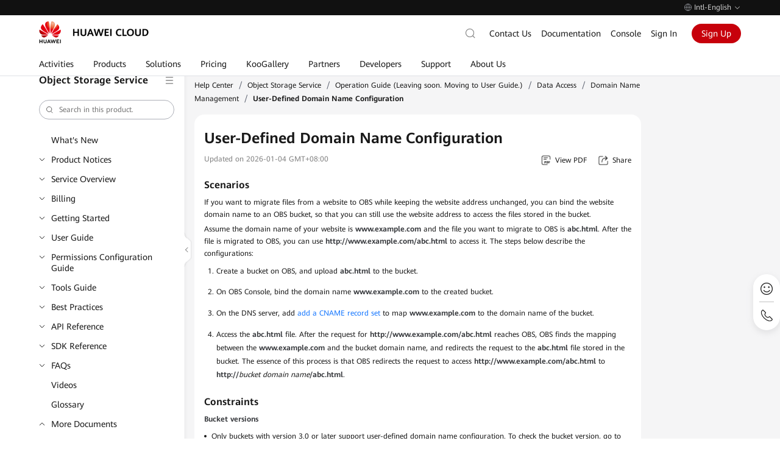

--- FILE ---
content_type: text/html; charset=utf-8
request_url: https://support.huaweicloud.com/intl/en-us/ugobs-obs/obs_41_0038.html
body_size: 18075
content:
<!DOCTYPE html>





<html lang="en-US" site="hk">
<head>
    <meta name="referrer" content="no-referrer-when-downgrade" />
    <link rel="canonical" href="https://support.huaweicloud.com/intl/en-us/ugobs-obs/obs_41_0038.html" />
    <title>User-Defined Domain Name Configuration_Domain Name Management_Data Access_Operation Guide (Leaving soon. Moving to User Guide.)_Object Storage Service-Huawei Cloud</title>
    <meta name="keywords" content="storage classes,object storage classes,OBS storage classes,User-Defined Domain Name Configuration,Do" />
    <meta name="description" content="If you want to migrate files from a website to OBS while keeping the website address unchanged, you can bind the website domain name to an OBS bucket, so that you can sti" />
    <meta charset="UTF-8" />
    <meta name="applicable-device" content="pc,mobile" />
    <meta http-equiv="X-UA-Compatible" content="IE=edge,chrome=1" />
    <meta name="viewport"
        content="width=device-width, user-scalable=no, initial-scale=1.0, maximum-scale=1.0, minimum-scale=1.0" />
    <meta name="baidu-site-verification" content="nsMgQr28vc" />
    <meta http-equiv="x-dns-prefetch-control" content="on" />
    <meta name="cache" content="pep-disable-cache" />
    <script
        src="https://res-static.hc-cdn.cn/aem/content/dam/cloudbu-site/archive/commons/support/resource/framework/js/special_iframe.js"></script>

    
    <meta name="templateName" content="doc-common-detail-pep2.0-module" />

    
    


<meta name="referrer" content="no-referrer-when-downgrade" />
<meta name="pep-template-version" content="1.9.7" />
<meta http-equiv="Content-Security-Policy" content="upgrade-insecure-requests;" />




<meta property="og:title" content="User-Defined Domain Name Configuration_Object Storage Service-Huawei Cloud">
<meta property="og:type" content="website">
<meta property="og:description" content="If you want to migrate files from a website to OBS while keeping the website address unchanged, you can bind the website domain name to an OBS bucket, so that you can sti">
<meta property="og:url" content="https://support.huaweicloud.com/intl/en-us/ugobs-obs/obs_41_0038.html">
<meta property="og:site_name" content="Huawei Cloud">
<meta property="og:image" content="https://res-static.hc-cdn.cn/cloudbu-site/intl/en-us/seo/og.jpeg">
<meta property="twitter:title" content="User-Defined Domain Name Configuration_Object Storage Service-Huawei Cloud">
<meta property="twitter:type" content="website">
<meta property="twitter:description" content="If you want to migrate files from a website to OBS while keeping the website address unchanged, you can bind the website domain name to an OBS bucket, so that you can sti">
<meta property="twitter:url" content="https://support.huaweicloud.com/intl/en-us/ugobs-obs/obs_41_0038.html">
<meta property="twitter:site_name" content="Huawei Cloud">
<meta property="twitter:image" content="https://res-static.hc-cdn.cn/cloudbu-site/intl/en-us/seo/twitter.jpeg">


<link rel="icon" href="https://www.huaweicloud.com/favicon.ico">




    <link rel="stylesheet"
        href="https://portal.hc-cdn.com/cnpm-global-resources/1.2.5/css/hk/portal-global.css">
    <link rel="stylesheet" href="https://portal.hc-cdn.com/cpage-pep-header-and-footer-hk/2.0.44/index.css">




<link rel="stylesheet" href="https://portal.hc-cdn.com/cnpm-baseui/3.0.17/theme-token.css">

<script src="https://portal.hc-cdn.com/cnpm-global-resources/1.1.16/js/jquery.min.js" crossorigin="anonymous"></script>

<script src="https://portal.hc-cdn.com/cnpm-global-resources/1.2.5/js/globalInfo.min.js" crossorigin="anonymous"></script>
<!--  -->

<meta name="google-site-verification" content="wQwSWDVSYQzH1niLqcUE15XH1_j_rN1T9-mbq2r6Dmw" />
<meta name="sogou_site_verification" content="u4x6sJNooE" />
<link rel="dns-prefetch" href="https://res-static.hc-cdn.cn" />
<link rel="dns-prefetch" href="https://portal.hc-cdn.com" />
<link rel="dns-prefetch" href="https://support.huaweicloud.com" />
<link rel="dns-prefetch" href="https://activity.huaweicloud.com" />
<link rel="dns-prefetch" href="https://portal.huaweicloud.com" />
<link rel="dns-prefetch" href="https://uba.huaweicloud.com" />
<link rel="dns-prefetch" href="https://uba-intl.huaweicloud.com" />

<!--  -->



<script>
    window.dataLayer = window.dataLayer || [];
    window.$closeBiReport2018 = true

    window.$siteInfo = window.$siteInfo || {};
    window.$siteInfo.site = "hk";
    window.$siteInfo.lang = "en-us".replace("_", "-");
</script>

    <script>
        (function(){
            window.recordTier = window.recordTier || [];
            window.recordTier.push({eventName: 'dtm.js'});
        })();
    </script>
    
    
    


    

    
    
      <script>window.$cssList = [];window.$aioList = [];window.$aioCdnPrefix = 'https://res.hc-cdn.com/';</script>
      <script>
        window.gConfig =  window.gConfig || {};
        window.gConfig.isMobile = /iPhone|iPad|iPod|Android|Mobile/i.test(navigator.userAgent);
        var hClassName ;
        if(window.gConfig.isMobile) {
          hClassName = ' phone';
        } else {
          hClassName = ' pc';
        }
        if(window.$cssList) {
          for(var i=0; i<window.$cssList.length; i++) {
            document.write('<link rel="stylesheet" href="'+window.$cssList[i]+'/'+(window.gConfig.isMobile?'m':'pc')+'/index.css" />');
          }
        }
        var root = document.documentElement;
        root.className += hClassName ;
    </script>
      

    
    <script>
    window.gConfig =  window.gConfig || {};
    window.gConfig.isMobile = /iPhone|iPad|iPod|Android|Mobile/i.test(navigator.userAgent);
    var hClassName;
    if(window.gConfig.isMobile){
        hClassName = ' phone';
    }else{
        hClassName = ' pc';  
    }
    if(window.$aioList) {
        for(var i=0; i<window.$aioList.length; i++) {
            if(window.$aioCdnPrefix){
                if(window.$aioList[i].length>0) {
                    document.write('<link rel="stylesheet" href="'+window.$aioCdnPrefix+window.$aioList[i]+'/'+(window.gConfig.isMobile?'m':'pc')+'/index.css" />');
                }
            } else {
                if(window.$aioList[i].length>0) {
                    document.write('<link rel="stylesheet" href="https://res.hc-cdn.com/'+window.$aioList[i]+'/'+(window.gConfig.isMobile?'m':'pc')+'/index.css" />');
                }
            }
            
        }
    }
    var root = document.documentElement;
    root.className += hClassName ; 
    window.gConfig.seed = window.gConfig.seed || [];
    window.gConfig.seed.push({
        name: '@cloud/link-to',
        data: {
            "packages": {
                "@cloud/link-to": {
                    "path": "//portal.hc-cdn.com/cnpm-link-to/3.1.12/",
                    "version": "3.1.12"
                }
            }
        }
    });
</script>

    
    
    <link
        href="https://res-static.hc-cdn.cn/aem/content/dam/cloudbu-site/archive/china/zh-cn/support/resource/framework/v3/css/index_revision.css?20240716&sttl=3.0.67"
        rel="stylesheet" />
    <link
        href="https://res-static.hc-cdn.cn/aem/content/dam/cloudbu-site/archive/china/zh-cn/support/resource/framework/v3/css/default.min.css"
        rel="stylesheet" />
    
        
        <link rel="alternate" hreflang="en-us" href="https://support.huaweicloud.com/intl/en-us/ugobs-obs/obs_41_0038.html" />
        <link rel="alternate" hreflang="id-id" href="https://support.huaweicloud.com/intl/id-id/ugobs-obs/obs_41_0038.html" />
        <link rel="alternate" hreflang="es-us" href="https://support.huaweicloud.com/intl/es-us/ugobs-obs/obs_41_0038.html" />
        <link rel="alternate" hreflang="pt-br" href="https://support.huaweicloud.com/intl/pt-br/ugobs-obs/obs_41_0038.html" />
        <link rel="alternate" hreflang="tr-tr" href="https://support.huaweicloud.com/intl/tr-tr/ugobs-obs/obs_41_0038.html" />
        <link rel="alternate" hreflang="ar-ae" href="https://support.huaweicloud.com/intl/ar-mena/ugobs-obs/obs_41_0038.html" />
        <link rel="alternate" hreflang="th-th" href="https://support.huaweicloud.com/intl/th-th/ugobs-obs/obs_41_0038.html" />
        <link rel="alternate" hreflang="zh-hk" href="https://support.huaweicloud.com/intl/zh-cn/ugobs-obs/obs_41_0038.html" />
        <link rel="alternate" hreflang="ja-jp" href="https://support.huaweicloud.com/intl/ja-jp/ugobs-obs/obs_41_0038.html" />
        <link rel="alternate" hreflang="x-default" href="https://support.huaweicloud.com/intl/en-us/ugobs-obs/obs_41_0038.html" />
        
    
    <script>
        // 规避资料不规范出现这些未定义的方法
        function image_size() { }
        function highlightSearch() { }
        function initImageViewer(Selector) { }
    </script>
    
    <script type="application/ld+json">
        {
        "@context": "https://schema.org",
        "@type": "BreadcrumbList",
        "itemListElement": [
            {
            "@type": "ListItem",
            "position": 1,
            "name": "Help Center",
            "item": "https://support.huaweicloud.com/intl/en-us/index.html"
            },
            {
            "@type": "ListItem",
            "position": 2,
            "name": "Object Storage Service",
            "item": "https://support.huaweicloud.com/intl/en-us/obs/index.html"
            },
            {
            "@type": "ListItem",
            "position": 3,
            "name": "Operation Guide (Leaving soon. Moving to User Guide.)",
            "item": "https://support.huaweicloud.com/intl/en-us/ugobs-obs/obs_41_0063.html"
            },
            {
            "@type": "ListItem",
            "position": 4,
            "name": "Data Access",
            "item": "https://support.huaweicloud.com/intl/en-us/ugobs-obs/obs_41_0072.html"
            },
            {
            "@type": "ListItem",
            "position": 5,
            "name": "Domain Name Management",
            "item": "https://support.huaweicloud.com/intl/en-us/ugobs-obs/obs_41_0058.html"
            },
            {
            "@type": "ListItem",
            "position": 6,
            "name": "User-Defined Domain Name Configuration",
            "item": ""
            }
            ]
        }
    </script>
    
</head>

<body class="scrolled">
    
    
    
        

    



    
        <div id="header" bi_parent_name="navigation" meta-data-adjust-app="hide">  <div class="header-container">      <div class="header-prompt">  <div class="header-prompt-wrapper">    <div class="header-prompt-content">      <i class="por-icon por-icon-error"></i>      <p>检测到您已登录华为云国际站账号，为了您更好的体验，建议您访问国际站服务网站 <a href="https://www.huaweicloud.com/intl/zh-cn">https://www.huaweicloud.com/intl/zh-cn</a></p>    </div>    <div class="header-prompt-radio">      <i class="header-prompt-checkbox active"></i>      <p>不再显示此消息</p>      <i class="header-prompt-closed por-icon por-icon-close"></i>    </div>  </div></div>      <div class="header-topnav">  <div class="header-topnav-wrapper">    <li class="header-lang ">        <div class="header-lang-current"><i class="header-icon-earth"></i><span class="header-lang-label">Intl-English</span><i class="header-icon-arrow-down"></i></div>        <div class="header-lang-list">            <div class="header-site" bi_parent_name="International">                <div class="header-site-left">International</div>                <ul class="header-site-right">                    <li class="header-lang-item active"><a href="javascript:changeLangNew('en-us')">English</a></li>                    <li class="header-lang-item"><a href="javascript:changeLangNew('id-id')">Bahasa Indonesia</a></li>                    <li class="header-lang-item"><a href="javascript:changeLangNew('es-us')">Español</a></li>                    <li class="header-lang-item"><a href="javascript:changeLangNew('pt-br')">Português</a></li>                    <li class="header-lang-item"><a href="javascript:changeLangNew('tr-tr')">Türkçe</a></li>                    <li class="header-lang-item"><a href="javascript:changeLangNew('ar-mena')">عربي</a></li>                    <li class="header-lang-item"><a href="javascript:changeLangNew('th-th')">ไทย</a></li>                    <li class="header-lang-item"><a href="javascript:changeLangNew('zh-cn')">简体中文</a></li>                    <li class="header-lang-item"><a href="javascript:changeLangNew('ja-jp')">日本語</a></li>                </ul>            </div>            <div class="header-site" bi_parent_name="中国站">                <div class="header-site-left">中国站</div>                <ul class="header-site-right">                    <li class="header-lang-item"><a href="//www.huaweicloud.com/">简体中文</a></li>                </ul>            </div>            <div class="header-site" bi_parent_name="Europe">                <div class="header-site-left">Europe</div>                <ul class="header-site-right">                    <li class="header-lang-item"><a href="//www.huaweicloud.com/eu/">English</a></li>                    <li class="header-lang-item"><a href="//www.huaweicloud.com/eu/de-de/">Deutsch</a></li>                    <li class="header-lang-item"><a href="//www.huaweicloud.com/eu/es-es/">Español</a></li>                    <li class="header-lang-item"><a href="//www.huaweicloud.com/eu/fr-fr/">Français</a></li>                    <li class="header-lang-item"><a href="//www.huaweicloud.com/eu/nl-nl/">Nederlands</a></li>                </ul>            </div>        </div>    </li>  </div></div>      <div class="header-wrapper">          <div class="header-bottom">  <div class="header-bottom-wrapper">    <a class="header-logo" rel="nofollow" bi_name="logo" title="Huawei Cloud" href="https://www.huaweicloud.com/intl/">      <img src="https://res-static.hc-cdn.cn/cloudbu-site/intl/en-us/yunying/new-header/logo.png" alt="Huawei Cloud">    </a>    <div class="header-nav">      <div class="header-nav-scroll">        <ul class="header-nav-list">          <li data-key="activity">            <a data-href="https://activity.huaweicloud.com/intl/en-us/promotion/index.html">               <span>Activities</span>            </a>          </li>          <li data-key="product">            <a data-href="https://www.huaweicloud.com/intl/en-us/product/">               <span>Products</span>            </a>          </li>          <li data-key="solution">            <a data-href="https://www.huaweicloud.com/intl/en-us/solution/">               <span>Solutions</span>            </a>          </li>          <li data-key="price">            <a data-href="https://www.huaweicloud.com/intl/en-us/pricing.html">               <span>Pricing</span>            </a>          </li>          <li data-key="market">            <a data-href="https://marketplace.huaweicloud.com/intl/">               <span>KooGallery</span>            </a>          </li>          <li data-key="partner">            <a data-href="https://www.huaweicloud.com/intl/en-us/partners/">               <span>Partners</span>            </a>          </li>          <li data-key="developers">            <a data-href="https://developer.huaweicloud.com/intl/en-us/">               <span>Developers</span>            </a>          </li>          <li data-key="support">            <a data-href="https://www.huaweicloud.com/intl/en-us/service/index.html">               <span>Support</span>            </a>          </li>          <li data-key="about">            <a data-href="https://www.huaweicloud.com/intl/en-us/about/index.html">               <span>About Us</span>            </a>          </li>        </ul>      </div>      <div class="header-bottom-mask"></div>      <div class="header-nav-hover-line"></div>    </div>    <div class="header-tools">        <div class="header-search J-header-search simplify" bi_parent_name="search">            <form class="header-search-inner J-serach-form" tabindex="-1" data-api-search-url="https://www.huaweicloud.com/intl/en-us/s/" data-api-report="https://portal-intl.huaweicloud.com/stats/pip.gif" data-api-hot="https://portal-intl.huaweicloud.com/rest/cbc/portalsearchcorrectorservice/v1/hot-words?appId=com.huaweicloud.portal.search.high&amp;type=PC&amp;language=en-us" data-api-autoword="https://portal-intl.huaweicloud.com/rest/cbc/portalsearchcorrectorservice/v1/search" data-default-hot="">                <div class="header-search-content J-search-content">                    <input class="J-search-input" id="header-navigation-search-input" maxlength="128" type="text" data-active-placeholder="Search" autocomplete="off">                    <div class="close-icon"></div>                    <button type="submit" class="header-search-submit" bi_name="#header-navigation-search-input">                        <i></i>                    </button>                    <i class="por-icon por-icon-cancel header-search-close J-search-close"></i>                    <div class="header-search-droplist J-search-drop J-search-autoword" data-clickable-asyn="true">                          <div class="J-search-hot">                            <div class="J-search-popular">                                <div class="J-search-title"></div>                                <ul class="J-search-popular-content">                                </ul>                            </div>                        </div>                        <div class="J-search-related">                            <ul></ul>                            <div class="J-search-keyWordsAll"><a>Show more results for “<span></span>” <i class="header-icon-arrow-right"></i></a></div>                        </div>                    </div>                </div>            </form>            <div class="header-search-button">                <input class="search-default" type="text" data-active-placeholder="搜索" autocomplete="off" placeholder="搜索">                <i></i>            </div>        </div>    <div class="header-menu-search-mb">        <span class="header-icon-search"></span>    </div>    <ul class="header-tools-right header-main">            <li><a href="https://www.huaweicloud.com/intl/en-us/contact-sales.html" rel="nofollow">Contact Us</a></li>            <li><a href="https://support.huaweicloud.com/intl/en-us/index.html">Documentation</a></li>            <li><a href="https://console-intl.huaweicloud.com/?locale=en-us" rel="nofollow">Console</a></li>            <li class="header-login-mobile">    <span class="header-icon-user js-login"></span>    <div class="header-user-info user-info-layer user-unlogin header-backdrop">        <ul class="header-user-info-list account-nav">            <li class="header-user-info-item-account account-item"><a href="https://account-intl.huaweicloud.com/usercenter/?locale=en-us#/accountindex/accountInfo" target="_blank" bi_name="My Account" rel="nofollow">My Account</a></li>            <li><a href="https://account-intl.huaweicloud.com/usercenter/?locale=en-us#/userindex/allview" target="_blank" bi_name="Billing &amp; Costs" rel="nofollow">Billing &amp; Costs</a></li>            <li><a href="https://console-intl.huaweicloud.com/ticket/?locale=en-us#/ticketindex/serviceTickets" target="_blank" bi_name="Service Tickets" rel="nofollow">Service Tickets</a></li>            <li class="message"><a href="https://console-intl.huaweicloud.com/mc/?locale=en-us#/" target="_blank" bi_name="Unread Messages" rel="nofollow">Unread Messages</a></li>            <li><a href="https://console-intl.huaweicloud.com/?locale=en-us" target="_blank" bi_name="Console" class="mb-special" rel="nofollow">Console</a></li>            <li class="isVendor" style="display: none;"><a href="https://account-intl.huaweicloud.com/obmgr/?locale=en-us#/obmgr/index" target="_blank" bi_name="Partner Center" rel="nofollow">Partner Center</a></li>        <li class="header-user-info-split "></li>            <li class="header-user-info-item-account account-item button-container">                    <a class="header-user-info-button-common" data-login-href="https://auth.huaweicloud.com/authui/login.html?locale=en-us&amp;service=" href="https://auth.huaweicloud.com/authui/login.html?locale=en-us&amp;service=" target="_blank" rel="nofollow">Sign In</a>                    <a class="header-user-info-button-red js-register" data-register-href="https://reg.huaweicloud.com/registerui/intl/m/register.html?hwid=login&amp;locale=en-us&amp;service=" href="https://reg.huaweicloud.com/registerui/intl/m/register.html?hwid=login&amp;locale=en-us&amp;service=" target="_blank" rel="nofollow">Sign Up</a>            </li>        </ul>    </div></li><li class="header-login"><a data-login-href="https://auth.huaweicloud.com/authui/login?locale=en-us&amp;service=" href="https://auth.huaweicloud.com/authui/login?locale=en-us&amp;service=" rel="nofollow" class="btn js-login">Sign In</a></li>            <li class="header-register"><a href="https://reg.huaweicloud.com/registerui/intl/register.html?locale=en-us&amp;service=" class="btn js-register" rel="nofollow"> Sign Up </a></li><li class="header-user user-info">  <div class="header-user-avator">      <img class="header-tool-user-avator-img account-pic lazyload" data-src="//res-static.hc-cdn.cn/aem/content/dam/cloudbu-site/archive/commons/web_resoure/cms/static/v2_resources/images/global/headPic.png?sttl=20180413">      </div>  <div class="header-user-name"><span class="my-acct"></span><i class="header-nav-item-icon"></i></div>  <div class="header-user-info user-info-layer header-backdrop">      <ul class="header-user-info-list account-nav">          <li class="header-user-info-item-account account-item">            <a href="https://account-intl.huaweicloud.com/usercenter/?locale=en-us#/accountindex/accountInfo" target="_blank" bi_name="My Account" rel="nofollow">My Account</a>            <a class="restricted" href="https://account-intl.huaweicloud.com/usercenter/?#/complete" target="_blank" bi_name="Complete Sign Up">              <i></i>              <span>Complete Sign Up</span>            </a>          </li>          <li><a href="https://account-intl.huaweicloud.com/usercenter/?locale=en-us#/userindex/allview" target="_blank" bi_name="Billing &amp; Costs" rel="nofollow">Billing &amp; Costs</a> </li>          <li><a href="https://console-intl.huaweicloud.com/ticket/?locale=en-us#/ticketindex/serviceTickets" target="_blank" bi_name="Service Tickets" rel="nofollow">Service Tickets</a> </li>          <li class="message"><a href="https://console-intl.huaweicloud.com/mc/?locale=en-us#/" target="_blank" bi_name="Unread Messages" rel="nofollow">Unread Messages</a></li>          <li><a href="https://console-intl.huaweicloud.com/?locale=en-us" target="_blank" bi_name="Console" class="mb-special" rel="nofollow">Console</a> </li>          <li class="isVendor" style="display: none;"><a href="https://account-intl.huaweicloud.com/obmgr/?locale=en-us#/obmgr/index" target="_blank" bi_name="Partner Center" rel="nofollow">Partner Center</a></li>            <li class="header-user-info-split "></li>            <li class="logout">                <a href="#" class="bottom-username" rel="nofollow"><span class="my-acct"></span></a>                <a class="logout-btn" mate_data_ts="intl_v3_top_navigation.click.logout_20170820" href="https://portal-intl.huaweicloud.com/index/logout" rel="nofollow">Log Out</a>            </li>      </ul>  </div></li>    </ul>    <div class="header-menu-mb" bi_name="HamburgNavigation" data-clickable="true">        <span></span>        <span></span>        <span></span>    </div></div>  </div></div>          <script type="text/html" id="holder-drop"></script>          <script type="text/html" id="holder-mbnav"></script>          <div class="header-mbshearch header-backdrop" bi_parent_name="search_mb">    <div class="header-mbshearch-innner">        <form class="header-mbshearch-form" action method="get" data-api-search-url="https://www.huaweicloud.com/intl/en-us/s/" data-api-hot="https://portal-intl.huaweicloud.com/rest/cbc/portalsearchcorrectorservice/v1/hot-words?appId=com.huaweicloud.portal.search.high&amp;type=PC&amp;language=en-us" data-api-report="https://portal-intl.huaweicloud.com/stats/pip.gif" data-api-autoword="https://portal-intl.huaweicloud.com/rest/cbc/portalsearchcorrectorservice/v1/search" data-default-hot="">            <div class="header-mbshearch-form-row">                <div><div class="header-mbshearch-input-box"><i class=""></i><input type="text" maxlength="128" class="header-mbshearch-input" autocomplete="off"></div></div>                <div><a class="header-mbshearch-cancel">Cancel</a></div>            </div>        </form>        <div class="header-mbshearch-droplist" data-clickable-asyn="true">            <div class="J-mbshearch-hot">                <div class="J-mbshearch-popular">                    <div class="J-mbshearch-title"></div>                    <ul class="J-mbshearch-popular-content">                    </ul>                </div>            </div>            <ul class="J-mbshearch-related">            </ul>        </div>    </div></div>      </div>  </div></div>
    


<script>
  var htmlLang = $("html").attr("lang") || "en-US";
  htmlLang = htmlLang.toLocaleLowerCase();
  var langMatch = true;
  function getUrlLang(){
    var langUrlReg = /intl\/([a-zA-Z\-]*)\//i;
    var urlLang = langUrlReg.test(location.pathname)?location.pathname.match(langUrlReg)[1]:"en-us";
    return urlLang;
  }
  var urlLang = getUrlLang();

  function isLangMatch(){
    // 多语言插件导航优先取当前url语言
    return htmlLang === urlLang;
  }

  langMatch = isLangMatch();
  if(!langMatch && urlLang !== 'ar-mena'){
    var $langArr = urlLang.split('-');
    $("#header .header-container").hide();
    htmlLang = urlLang;
    $("html").attr("lang", $langArr[0]+"-"+$langArr[1].toUpperCase());
  }

  // 国际站移动端文字超长情况下自适应宽度
  $('body').addClass('por-tab-self-adaption')
</script>
    


    
    <div id="content" class="help-page home-page" bi_parent_name="support">
        <div bi_parent_name="hk-content">
            <div>
                <a id="support-hidden-menu" hidden href="/intl/en-us/obs/v3_support_leftmenu_fragment.html"></a>
                <a id="support-hidden-index" hidden
                    href="/intl/en-us/support_all_doc_fragment.html "></a>
            </div>
            <div class="support-section support-content" id="support-content">
                
                
                <div class="support-body" data-prod="obs" bi_parent_name="obs_main">
                    <div class="wrapper">
                        <div class="support-section support-nav" id="support-nav"></div>
<script>
    !(function (win, $) {
        !(function initAllDoc() {
            const origin = window.location.origin;
            const url = `${origin}/intl/en-us/support_all_doc_fragment.html`;
            $.ajax({
                type: 'get',
                url: url,
                timeout: 6000,
                success: function (data) {
                    initBase(data);
                },
            });
        })();

        function initBase(allDoc) {
            let url = '';
            let code = 'obs' || '';
            const origin = window.location.origin;

            if (code === 'pcre' && queryString('product')) {
                code = queryString('product');
            }
            if (code) {
                url = `${origin}/intl/en-us/${code}/v3_support_leftmenu_fragment.html`;
            }
            $.ajax({
                type: 'get',
                url: url,
                timeout: 6000,
                success: function (data) {
                    initCommon(data, allDoc, code);
                },
            });
        }

        function queryString(key) {
            var url = window.location.href;
            var val = url.match(new RegExp('[?&]' + key + '=([^&#]*)(&?)', 'i'));
            return val ? val[1] : val;
        }

        function initCommon(data, allDoc, code) {
            var peplang = $('html').attr('lang').toLowerCase();
            var scripts = [
                "https://res-static.hc-cdn.cn/aem/content/dam/cloudbu-site/archive/commons/support/resource/framework/js/common_revision.min.js?20240716&sttl=3.0.67",
                "https://res-static.hc-cdn.cn/aem/content/dam/cloudbu-site/archive/commons/support/resource/framework/js/maintainable_revision.min.js?20240716&sttl=3.0.67"
            ];
            $(data).find('ul.help-tsr li.nav-item').eq(1).find('a').attr('target', '_blank').removeClass('ajax-nav');
            $('#support-nav').html($(data));
            $('#support-nav').find('.side-nav-menu .side-menu-box').html($(allDoc));
            if (peplang === 'es-us' || peplang === 'pt-br' || peplang === 'ja-jp') {
                $('#support-nav .side-nav').find('.nav-item.level1').each((_index, item) => {
                    if ($(item).attr('data-append') === 'false' && $(item).next().attr('data-append') === 'true') {
                        $(item).after(`<li class="nav-item level1 append-tip"><a style="padding: 0;font-size: 12px;overflow: visible;max-height: initial;-webkit-line-clamp: initial;">The content is not currently available in your target language. View in English.</a></li>`);
                    }
                    if ($(item).attr('data-append') === 'true') {
                        $(item).find('a').attr('target', '_blank');
                    }
                })
            };
            for(var i = 0; i < scripts.length; i++) {
                var script = document.createElement('script');
                script.type = 'text/javaScript';
                script.setAttribute('crossorigin','anonymous');
                script.src = scripts[i];
                document.getElementsByTagName('body')[0].appendChild(script);
            };
        }
        !(function () {
            var sWidth = window.innerWidth || document.documentElement.clientWidth || document.body.clientWidth;
            if (sWidth >= 768) {
                $('.side-menu-box .item.item-search-mb').remove();
            } else {
                $('.side-menu-box .item.item-search-pc').remove();
            }
        })();
    })(window, jQuery);
</script>
                        <div class="support-main" data-handbook-type="ugobs">
  
  <span class="move-line"></span>
  <div class="crumbs">
    <a class="link help-link" href="/intl/en-us/index.html" mate_data_ts_v2="en-us_support_detail_obs_breadcrumb.click_Help Center">Help Center</a><span>&#47;</span>
    
      
      <a class="link help-link" href="https://support.huaweicloud.com/intl/en-us/obs/index.html" mate_data_ts_v2="en-us_support_detail_obs_breadcrumb.click_Object Storage Service">Object Storage Service</a><span>&#47;</span>
      
      
        
        
        <a class="link help-link" href="https://support.huaweicloud.com/intl/en-us/ugobs-obs/obs_41_0063.html" mate_data_ts_v2="en-us_support_detail_obs_breadcrumb.click_Operation Guide (Leaving soon. Moving to User Guide.)">Operation Guide (Leaving soon. Moving to User Guide.)</a><span>&#47;</span>
        
        
        <a class="link help-link" href="https://support.huaweicloud.com/intl/en-us/ugobs-obs/obs_41_0072.html" mate_data_ts_v2="en-us_support_detail_obs_breadcrumb.click_Data Access">Data Access</a><span>&#47;</span>
        
        
        <a class="link help-link" href="https://support.huaweicloud.com/intl/en-us/ugobs-obs/obs_41_0058.html" mate_data_ts_v2="en-us_support_detail_obs_breadcrumb.click_Domain Name Management">Domain Name Management</a><span>&#47;</span>
        
      
      <span class="text">User-Defined Domain Name Configuration</span>
    
  </div>

  
    <div class="help-content help-center-document cf" data-current-handbookcode="ugobs-obs" data-handbook-type="ugobs">
  

    <div id="adOutsideDiv"><div id="helpAdDiv"></div></div>
    
      
      
      
      <div class="updateTime">
        Updated on <span class="updateInfo">2026-01-04 GMT+08:00</span>
        <div class="doc-tips">
          
          
        </div>
      </div>
      
      
      
      
      <div class="help-view-pdf" mate_data_ts_v2="en-us_support_detail_obs.click_View PDF">
        <a target="_blank" href="https://support.huaweicloud.com/intl/en-us/ugobs-obs/obs-usermanual-en-pdf.pdf"><i></i><span>View PDF</span></a>
      </div>
      
      
  <div class="help-view-share">
  <a href="javascript:void(0);"><i></i><span>Share</span></a>
  <div class="share-content">
    <ul class="share-list">
      <li class="share-item share-x-com" mate_data_ts_v2="en-us_support_detail_obs.click_x.com">
        <a href="javascript:void(0);"><i></i><span>x.com</span></a>
      </li>
      <li class="share-item share-facebook" mate_data_ts_v2="en-us_support_detail_obs.click_Facebook">
        <a href="javascript:void(0);"><i></i><span>Facebook</span></a>
      </li>
      <li class="share-item share-linked-in" mate_data_ts_v2="en-us_support_detail_obs.click_LinkedIn">
        <a href="javascript:void(0);"><i></i><span>LinkedIn</span></a>
      </li>
      <li class="share-item share-copy" mate_data_ts_v2="en-us_support_detail_obs.click_copy_link">
        <a href="javascript:void(0);"><i></i><span data-copy-text="Copy link" data-copied-text="Copied">Copy link</span></a>
      </li>
    </ul>
  </div>
</div>
<div class="share-item share-copy-fixed">
  <i class="copy-success"></i>
  <p>Copied.</p>
  <span class="copy-close"></span>
</div>

      
      
      
        <a name="obs_41_0038"></a><a name="obs_41_0038"></a>
<h1 class="topictitle1">User-Defined Domain Name Configuration</h1>
<div id="body1560912746054">
 <div class="section" id="obs_41_0038__section1527515016443">
  <h4 class="sectiontitle">Scenarios</h4>
  <p id="obs_41_0038__p759020183106">If you want to migrate files from a website to OBS while keeping the website address unchanged, you can bind the website domain name to an OBS bucket, so that you can still use the website address to access the files stored in the bucket.</p>
  <p id="obs_41_0038__p1268192674512">Assume the domain name of your website is <strong id="obs_41_0038__b1264624131715">www.example.com</strong> and the file you want to migrate to OBS is <strong id="obs_41_0038__b1020418454171">abc.html</strong>. After the file is migrated to OBS, you can use <strong id="obs_41_0038__b6144145071720">http://www.example.com/abc.html</strong> to access it. The steps below describe the configurations:</p>
  <ol id="obs_41_0038__ol19681926114513">
   <li id="obs_41_0038__li36811261454">Create a bucket on OBS, and upload <strong id="obs_41_0038__b19753142993617">abc.html</strong> to the bucket.</li>
   <li id="obs_41_0038__li86812026134511">On OBS Console, bind the domain name <strong id="obs_41_0038__b29750444360">www.example.com</strong> to the created bucket.</li>
   <li id="obs_41_0038__li20681126144511">On the DNS server, add <a href="https://support.huaweicloud.com/intl/en-us/drawer-cdn/cdn_drawer_01021.html" target="_blank" rel="noopener noreferrer">add a CNAME record set</a> to map <strong id="obs_41_0038__b18140446182019">www.example.com</strong> to the domain name of the bucket.</li>
   <li id="obs_41_0038__li15870194016401">Access the <strong id="obs_41_0038__b1394436838">abc.html</strong> file. After the request for <strong id="obs_41_0038__b8981144172111">http://www.example.com/abc.html</strong> reaches OBS, OBS finds the mapping between the <strong id="obs_41_0038__b298664492116">www.example.com</strong> and the bucket domain name, and redirects the request to the <strong id="obs_41_0038__b39861644112110">abc.html</strong> file stored in the bucket. The essence of this process is that OBS redirects the request to access <strong id="obs_41_0038__b5831272222">http://www.example.com/abc.html</strong> to <strong id="obs_41_0038__b1457178376">http://</strong><em id="obs_41_0038__i188321771223">bucket domain name</em><strong id="obs_41_0038__b206217173712">/abc.html</strong>.</li>
  </ol>
 </div>
 <div class="section" id="obs_41_0038__section1817425811574">
  <h4 class="sectiontitle">Constraints</h4>
  <p id="obs_41_0038__p21132057192819"><strong id="obs_41_0038__b7910151655216">Bucket versions</strong></p>
  <ul id="obs_41_0038__ul1465717137312">
   <li id="obs_41_0038__li08388113510">Only buckets with version 3.0 or later support user-defined domain name configuration. To check the bucket version, go to the <strong id="obs_41_0038__b10600194312259">Overview</strong> page of the bucket on OBS Console. Then you can view the bucket version in the <strong id="obs_41_0038__b3601194362510">Basic Information</strong> area.</li>
  </ul>
  <p id="obs_41_0038__p143003162914"><strong id="obs_41_0038__b519814128524">Number of domain names</strong></p>
  <ul id="obs_41_0038__ul686615187310">
   <li id="obs_41_0038__li12131089351">By default, a bucket can have up to 20 user-defined domain names bound.</li>
  </ul>
  <p id="obs_41_0038__p7909910182919"><strong id="obs_41_0038__b18502214525">Functions</strong></p>
  <ul id="obs_41_0038__ul18675551193413">
   <li id="obs_41_0038__li106756513345">User-defined domain names currently allow requests over only HTTP, but not HTTPS.
    <p id="obs_41_0038__p644211592156"><a name="obs_41_0038__li106756513345"></a><a name="li106756513345"></a>If you want to use a bound domain name to access OBS over HTTPS, you need to enable CDN to manage HTTPS certificates.</p>
    <p id="obs_41_0038__p045332123616">For details about how to manage HTTPS certificates on the CDN management console, see <a href="https://support.huaweicloud.com/intl/en-us/usermanual-cdn/en-us_topic_0064907771.html" target="_blank" rel="noopener noreferrer">HTTPS Settings</a>.</p></li>
   <li id="obs_41_0038__li7842130173611">A user-defined domain name can be bound to only one bucket.</li>
   <li id="obs_41_0038__li3927125943314">Chinese domain names are not supported.</li>
   <li id="obs_41_0038__li1179182418364">The suffix of a user-defined domain name can contain 2 to 6 uppercase or lowercase letters.</li>
   <li id="obs_41_0038__li799114103283">As required by the MIIT, you must complete the <a href="https://support.huaweicloud.com/intl/en-us/icprb-icp/icp_01_0007.html" target="_blank" rel="noopener noreferrer">ICP filing</a>, if the bucket which your domain name is bound to is in any of the following regions:
    <p id="obs_41_0038__p1194776185911">CN North-Beijing1, CN North-Beijing4, CN East-Shanghai1, CN East-Shanghai2, and CN South-Guangzhou</p></li>
  </ul>
  <div class="note" id="obs_41_0038__note1137773339">
   <img src="https://support.huaweicloud.com/intl/en-us/ugobs-obs/public_sys-resources/note_3.0-en-us.png"><span class="notetitle"> </span>
   <div class="notebody">
    <p id="obs_41_0038__p1137074333">If an acceleration domain name is also needed, to prevent objects in OBS buckets from being directly downloaded upon access, you need to perform other required operations after the custom domain name and the acceleration domain name have been configured. For details, see <a href="https://support.huaweicloud.com/intl/en-us/obs_faq/obs_faq_0154.html" target="_blank" rel="noopener noreferrer">With CDN Acceleration Enabled, Why Are the Objects in My OBS Bucket Directly Downloaded When I Access Them?</a></p>
   </div>
  </div>
 </div>
 <div class="section" id="obs_41_0038__section19668913133719">
  <h4 class="sectiontitle">How to Use</h4>
  <p id="obs_41_0038__p15691630184714">You can configure user-defined domain name binding using OBS Console, APIs, or SDKs.</p>
  <div class="tablenoborder">
   <table cellpadding="4" cellspacing="0" summary="" id="obs_41_0038__table69007542255" frame="border" border="1" rules="all">
    <thead align="left">
     <tr id="obs_41_0038__row17901125415256">
      <th align="left" class="cellrowborder" valign="top" width="30.509999999999998%" id="mcps1.3.3.3.1.3.1.1">
       <p id="obs_41_0038__p1290165414254">Tool</p></th>
      <th align="left" class="cellrowborder" valign="top" width="69.49%" id="mcps1.3.3.3.1.3.1.2">
       <p id="obs_41_0038__p1490165432510">Reference</p></th>
     </tr>
    </thead>
    <tbody>
     <tr id="obs_41_0038__row159011054152513">
      <td class="cellrowborder" valign="top" width="30.509999999999998%" headers="mcps1.3.3.3.1.3.1.1 ">
       <p id="obs_41_0038__p6901154132520">OBS Console</p></td>
      <td class="cellrowborder" valign="top" width="69.49%" headers="mcps1.3.3.3.1.3.1.2 ">
       <p id="obs_41_0038__p107727717018"><a href="https://support.huaweicloud.com/intl/en-us/usermanual-obs/obs_03_0032.html" target="_blank" rel="noopener noreferrer">Configuring User-Defined Domain Names</a></p></td>
     </tr>
     <tr id="obs_41_0038__row69011654112516">
      <td class="cellrowborder" valign="top" width="30.509999999999998%" headers="mcps1.3.3.3.1.3.1.1 ">
       <p id="obs_41_0038__p1990115419253">API</p></td>
      <td class="cellrowborder" valign="top" width="69.49%" headers="mcps1.3.3.3.1.3.1.2 ">
       <p id="obs_41_0038__p158860557015"><a href="https://support.huaweicloud.com/intl/en-us/api-obs/obs_04_0059.html" target="_blank" rel="noopener noreferrer">Configuring a Custom Domain Name for a Bucket</a></p></td>
     </tr>
    </tbody>
   </table>
  </div>
 </div>
</div>
<div>
 <div class="familylinks">
  <div class="parentlink">
   <strong>Parent topic:</strong> <a href="https://support.huaweicloud.com/intl/en-us/ugobs-obs/obs_41_0058.html">Domain Name Management</a>
  </div>
 </div>
</div>
      
    
  </div>
  
  
  <script>
    (function ($) {
      $.fn.bigrender = function (opts) {

        var winHeight = document.documentElement.clientHeight;
        var sum = 0;
        var count = 0;
        var flash = new Array();

        // 'class' 是textarea父节点的类；'textarea' 是textarea标签的类；'threshold'是距离进入屏幕还有150像素就开始渲染；'remove'是否删除textarea标签       
        options = $.extend({
          'class': '.br-warp',
          'textarea': '.br-rendered',
          'threshold': 150,
          'remove': true,
        }, opts);

        $brenders = $(options.class);
        // 渲染首屏的内容
        initBigrender();
        // 绑定滚动条事件
        scrollDisplay();


        // 函数定义
        function initBigrender() {
          $brenders.each(function (n, object) {
            sum++;
            if (isRender($(this))) {
              display($(this));
              count++;
              flash[n] = true;
            } else {
              flash[n] = false;
            }
          });
        }

        // 判断时候需要渲染
        function isRender(object) {
          offsetTop = object.offset().top;
          ojh = object.outerHeight(true);
          st = Math.max(document.body.scrollTop || document.documentElement.scrollTop);

          if (offsetTop + ojh + options.threshold >= st && offsetTop - options.threshold < (st + winHeight)) {
            return true;
          } else return false;

        }

        // 渲染textarea内的html代码
        function display(object) {
          $display = object.find(options.textarea).eq(0);
          object.append($display.val());
          if (options.remove) {
            $display.remove();
          }
        }

        // 屏幕绑定滚动条事件，当待渲染的内容进入可视屏幕就触发isRender函数
        function scrollDisplay() {
          $(window).scroll(function () {
            if (count < sum) {
              $brenders.each(function (n, object) {
                if (!flash[n]) {
                  if (isRender($(this))) {
                    display($(this));
                    count++;
                    flash[n] = true;
                  }
                }
              });
            }
          });
        }
      };
    })(jQuery);
    window.addEventListener('DOMContentLoaded', function (event) {
      $.fn.bigrender({ 'threshold': 100 });
    });
    $(document).data('ajaxNav') && $(document).data('ajaxNav').addEvent('load', function () {
      $.fn.bigrender({ 'threshold': 100 });
    });
  </script>

  <div class="help-detail-feedback ">
    <div class="action">
      
      <p class="prev">
        <span class="label js-title"></span>
        <a class="link help-link js-title"
          href="https://support.huaweicloud.com/intl/en-us/ugobs-obs/obs_41_0058.html" mate_data_ts_v2="en-us_support_detail_obs.click_Previous topic: Domain Name Management">Previous topic: Domain Name Management</a>
      </p>
      
      
      <p class="next">
        <span class="label js-title"></span>
        <a class="link help-link js-title"
          href="https://support.huaweicloud.com/intl/en-us/ugobs-obs/obs_41_0073.html" mate_data_ts_v2="en-us_support_detail_obs.click_Next topic: Data Security">Next topic: Data Security</a>
      </p>
      
    </div>
  </div>
  
  <div class="relevant-content">
    
    <div class="doc-bottom-feedback">
      <h3 class="feedback-title">
        <i></i><span>Feedback</span>
      </h3>
      
      <div class="help-form" bi_parent_name="feedback">
    <h3>Was this page helpful?</h3>
    <div class="help-form-content">
        <a href="javascript:void(0)" class="help-form-btn help-btn-use" mate_data_ts_v2="en-us_support_detail_obs_bottomfeedback.click_有帮助">
            <span>Helpful</span>
            <i class="help-form-y"></i>
        </a>
        <a href="javascript:void(0)" class="help-form-btn help-btn-unuse" mate_data_ts_v2="en-us_support_detail_obs_bottomfeedback.click_没帮助">
            <span style="width: 90px;">Not helpful</span>
            <i class="help-form-n"></i>
        </a>
    </div>
    <a class="help-form-btn provide-feedback" mate_data_ts_v2="en-us_support_detail_obs_bottomfeedback.click_提供反馈">Provide feedback</a>
    <input type="hidden" id="help_type" value="help_doc" />
    <div class="por-tip success help-form-success">
        <div class="por-tip-content">
            <i class="por-icon por-icon-success"></i>
            <div class="por-tip-wenzi">
                <p>Thank you very much for your feedback. We will continue working to improve the
                    documentation.<span class="logged-text-str">See the reply and handling status in <a href="https://developer.huaweicloud.com/intl/en-us/console/support/my-suggestion"
                            target="_blank">My Cloud VOC</a>.</span></p>
                <span class="por-tip-remove"></span>
            </div>
        </div>
    </div>
    <div class="por-tip error help-form-false">
        <div class="por-tip-content">
            <i class="por-icon por-icon-error"></i>
            <div class="por-tip-wenzi">
                <span>The system is busy. Please try again later.</span>
                <span class="por-tip-remove"></span>
            </div>
        </div>
    </div>
    <form action="" data-evaluate-level="high">
        <p class="support-mast low-level">Which of the following issues have you encountered?</p>
        <div class="support-question por-checkbox-card-pane low-level">
            <div class="por-checkbox-card-group">
                <div class="por-checkbox-card-group-inner">
                    <div class="por-checkbox-card-group-content">
                        <div class="por-checkbox-card">
                          <input class="por-native" type="checkbox" name="question"
                              value="Content is inconsistent with the product UI" />
                          <span>Content is inconsistent with the product UI</span>
                        </div>
                        <div class="por-checkbox-card">
                          <input class="por-native" type="checkbox" name="question" value="Unclear descriptions" />
                          <span>Unclear descriptions</span>
                        </div>
                        <div class="por-checkbox-card">
                          <input class="por-native" type="checkbox" name="question" value="Lack of examples or code" />
                          <span>Lack of examples or code</span>
                        </div>
                        <div class="por-checkbox-card">
                          <input class="por-native" type="checkbox" name="question" value="Incorrect steps" />
                          <span>Incorrect steps</span>
                        </div>
                        <div class="por-checkbox-card">
                          <input class="por-native" type="checkbox" name="question" value="Can't find what I need" />
                          <span>Can't find what I need</span>
                        </div>
                        <div class="por-checkbox-card">
                          <input class="por-native" type="checkbox" name="question" value="Lack of best practices" />
                          <span>Lack of best practices</span>
                        </div>
                    </div>
                </div>
            </div>
        </div>
        <p class="support-mast">Feedback <span class="optional">(optional)</span></p>
        <div class="textarea-wrapper">
            <textarea maxlength="500" rows="10" cols="30"
                placeholder="Your comments and suggestions are greatly appreciated."></textarea>
            <div class="textarea-numbers"><span>0</span>/500</div>
        </div>
        <p class="important choose">
            <span class="por-icon por-icon-error"></span>Select at least one type of issue, and enter your comments or
            suggestions.
        </p>
        <p class="important length"><span class="por-icon por-icon-error"></span>Enter a maximum of 500 characters.</p>
        <a href="javascript:void(0)" class="por-btn por-btn-primary submit" mate_data_ts_v2="en-us_support_detail_obs_bottomfeedback.click_直接提交">Submit</a>
        <a href="javascript:void(0)" class="por-btn por-btn-secondary false"  mate_data_ts_v2="en-us_support_detail_obs_bottomfeedback.click_取消">Cancel</a>
    </form>
    
    <div class="contact-decs">
        <p>For any further questions, feel free to contact us through the chatbot.</p>
        <a href="https://console-intl.huaweicloud.com/smartadvisor/" class="help-form-more"
            target="_blank" mate_data_ts_v2="en-us_support_detail_obs_bottomfeedback.click_智能客服提问">Chatbot
        </a>
    </div>
    
</div>
      
    </div>
  </div>
  
</div>
<div class="guide-buoy" mate_data_ts_v2="en-us_support_detail_obs_introduction.open"></div>
<div class="guide-model">
  <div class="img-container" mate_data_ts_v2="en-us_support_detail_obs_introduction.close"></div>
</div>
                    </div>
                </div>
                <span class="show-menu-btn"></span>
            </div>
        </div>
    </div>
    <div class="footer-service" meta-data-adjust-app="hide"></div>
    
    <script src="https://res.hc-cdn.com/cnpm-portal-utils/1.4.16/PortalUtils.umd.js"></script>
    <script src="https://res-static.hc-cdn.cn/aem/content/dam/cloudbu-site/archive/commons/web_resoure/cms/static/js/v2/clipboard.js"></script>
    <script src="https://res-static.hc-cdn.cn/aem/content/dam/cloudbu-site/archive/commons/support/resource/framework/js/highlight.min.js"></script>
    
    
        
    


    
    
        
    


    

<script>
  var furionAppCode = '';
  var $currentUrl = location.href;
  const $path = location.pathname;
  if($currentUrl.indexOf("/pricing/calculator.html") !== -1 || $currentUrl.indexOf("/pricing/index.html") !== -1){
    furionAppCode = 'D00903385CF649FCA048B5DE1C1E6D4E';
  }else if($currentUrl.indexOf("https://activity.huaweicloud.com") === 0) {
    furionAppCode = '51D7385A7D2B4937BB45DC755E82C48C';
  } else if ($currentUrl.indexOf("https://www.huaweicloud.com") === 0 || $currentUrl.indexOf("https://beian.huaweicloud.com") === 0) {
    furionAppCode = '7D9AB7C5E01D4698B7B918065C762796';
  } else if ($currentUrl.indexOf("https://support.huaweicloud.com") === 0) {
    furionAppCode = '1C04D12EB0F8479A9DA9A24639FCA81C';
  }
  if(!window.__fr && furionAppCode){
    !function(x, n) {
      window[n] = window[n] || {};
      window[n].config = {
          appId: furionAppCode,setting: "api,jsTrack,uba,longtask,rtti",hashMode: true,closeReportFMP: true,
      };
      var o = document.createElement('script');
      o.src = x, o.async = !0;
      var d = document.body.firstChild;
      document.body.insertBefore(o, d);
    }('https://portal.hc-cdn.com/FurionSdkStatic/3.6.55/furion-cdn.min.js', '__fr');
  }
</script>

<script src="https://portal.hc-cdn.com/cnpm-global-resources/1.1.16/js/bi_new.js?sttl=3.0.67"></script>
<script>
    if (window.NodeList && !NodeList.prototype.forEach) {
        NodeList.prototype.forEach = function (callback, thisArg) {
            thisArg = thisArg || window;
            for (var i = 0; i < this.length; i++) {
                callback.call(thisArg, this[i], i, this);
            }
        };
    }
</script>
<script src="https://portal.hc-cdn.com/cnpm-global-resources/1.2.5/js/global.min.js" crossorigin="anonymous"></script>

<script src="https://portal.hc-cdn.com/cnpm-baseui/3.0.17/theme-token.js?sttl=3.0.67&ttr=1.2.5" crossorigin="anonymous"></script>

<script type="text/javascript" src="https://res-static.hc-cdn.cn/aem/content/cloudbu-site/resource/common/feloader.js?sttl=3.0.67&ttr=1.2.5" crossorigin="anonymous"></script>

<div class="hide-sttl" style="height: 0;width:0" data-sttl="3.0.67"></div>
<script>
    window.sttlVersion = $('.hide-sttl').attr('data-sttl') || '2020';
</script>




<!-- TODO：兼容AEM的埋点 Begin-->
<script>
    // edit--china--en-us--declaration
    var $ts_site = "hk";
    var $ts_lang = "en-us".replace("_", "-");
    var $ts_domain = window.location.host.split('.')[1] ? window.location.host.split('.')[0] : 'localhost';
    var channel = "support";
    var $uri = channel?"/detail.html":"detail.html";
    var $pepchannel = (channel+$uri).split("/").join("_").replace(".html","");
    window.matedataDomain = $ts_domain;

    // if open in app, should change ts_domain in to "app"
    if( /pcloudApp/i.test(navigator.userAgent) ) {
        window.matedataDomain = "app";
    }else{
        var str = window.location.search;
        var suband = "type=android";
        var subios = "type=ios";
        if( str.indexOf(subios)!=-1 || str.indexOf(suband)!=-1 ){
            window.matedataDomain = "app";
        }
    }

    // 新系统中生成的方式需要改下
    window.pageMatedataPrefix = window.matedataDomain + "_" + $ts_site + "_" + $ts_lang + "_" + $pepchannel + ".click.";
    window.headerMatedataPrefix = window.matedataDomain + "_" + $ts_site + "_" + $ts_lang + "_" + $pepchannel + "_navigation.click.";
    window.footerMatedataPrefix = window.matedataDomain + "_" + $ts_site + "_" + $ts_lang + "_" + $pepchannel + "_footer.click.";
    window.registerMatedataPrefix = window.matedataDomain + "_" + $ts_site + "_" + $ts_lang + "_" + $pepchannel + "_register.click.";
    window.serviceMatedataPrefix = window.matedataDomain + "_" + $ts_site + "_" + $ts_lang + "_" + $pepchannel + "_service.click.";
    window.pep_uaid = ($ts_site=="china") ? "UA-55836286-1" : "UA-55836286-39";
    window.mate_data_ts_pageType = $pepchannel;
</script>
<!-- TODO：兼容AEM的埋点 End-->


<script>
    function showFooter(){
       if(window.matedataDomain != "app") {
           $("#footer .footer-nav").css('display','block');
           $("#footer .footer-copyright-container").css('display','block');
           $(".footer-service .footer-wrapper").css('display','block');
           $("#footer #videoDiv").css('display','none');
       }
    }
    if (window.feloader) {
        feloader.onLoad(function(){
            feloader.getScript('https://res-static.hc-cdn.cn/aem/content/dam/cloudbu-site/archive/china/static/v2_resources/css/product-icons.css');
            feloader.getScript('https://res-static.hc-cdn.cn/aem/content/dam/cloudbu-site/archive/china/static/v2_resources/css/iconFont-solution.css');
            showFooter()
        })
    }
    else{
        document.write("<link rel='stylesheet' href='https://res-static.hc-cdn.cn/aem/content/dam/cloudbu-site/archive/china/static/v2_resources/css/product-icons.css'>");
        document.write("<link rel='stylesheet' href='https://res-static.hc-cdn.cn/aem/content/dam/cloudbu-site/archive/china/static/v2_resources/css/iconFont-solution.css'>");
        showFooter();
    }

    // 处理一下a标签href是tel的场景
    var telsEle = $("a[href^='tel:'][target]");
    telsEle .removeAttr("target");
</script>




<script>
    if (window.$aioList && window.$aioList.length > 0) {
        for (var i = 0; i < window.$aioList.length; i++) {
            var tmpComponent = window.$aioList[i];
            if (tmpComponent) {
                var tmpComponentInfo = tmpComponent.split("/");
                if (tmpComponentInfo.length == 2) {
                    var name = tmpComponentInfo[0];
                    var version = tmpComponentInfo[1];
                    var tmpComponentWrapperEle = $('[data-mod-name="' + name + '"]');
                    var eleVersionAttr = tmpComponentWrapperEle.attr("data-mod-version");
                    if (eleVersionAttr && eleVersionAttr != version) {
                        var linkEle = $('head link[href*="' + name + '/' + version + '"]');
                        linkEle.attr("href", linkEle.attr("href").replace(version, eleVersionAttr));
                    }
                }
            }
        }
    }
</script>
<script>
    // document.referrer可以获取浏览器上一次地址，如果document.referrer是空字符串，则不为语言切换场景
    window.refLan = "";
    window.$PEP = true;

    function getSiteFromURL() {
        url = window.location.host;
        urlArr = url.split(".");
        if (urlArr[0] == "www") {
            reg = "CN";
        } else {
            reg = "HK"
        }
        return reg;
    }
    var siteStr = $('html').attr("site")
    if (siteStr) {
        window.reg = siteStr == "china" ? "CN" : siteStr.toUpperCase();
    } else {
        window.reg = getSiteFromURL();
    }

    window.promptLan = $('html').attr("lang");

    if (document.referrer != "") {
        if (document.referrer.indexOf("/authui/login") == -1) {
            if (document.referrer.indexOf(".com/intl") != -1) {
                window.refLan = (document.referrer.indexOf(".com/intl/zh-cn") != -1) ? "zh-CN" : ((document.referrer.indexOf(".com/intl/en-us") != -1) ? "en-US" : "es-US");
            } else {
                window.refLan = (document.referrer.indexOf(".com/en-us") != -1) ? "en-US" : "zh-CN";
            }
        } else {
            //window.refLan = (document.referrer.indexOf("locale=zh-cn") != -1) ? "zh-CN" : "en-US";
            if (document.referrer.indexOf("locale=") != -1) {
                window.refLan = (document.referrer.indexOf("locale=zh-cn") != -1) ? "zh-CN" : ((document.referrer.indexOf("locale=en-us") != -1) ? "en-US" : "es-US");
            } else {
                window.refLan = window.promptLan;
            }
        }
    } else {
        window.refLan = window.promptLan;
    }
</script>
<!--/* 55 trace for some special page */-->
<script>
    !function ($) {
        if (window.dataLayer && window.dataLayer.push) {

            if (window.location.pathname == "/consultation/") {
                $("#submitBtn").click(function (e) {
                    window.dataLayer.push({
                        "event": "consultSubmit",
                        "productName": $("#applicationscene").val()
                    });
                })
            }

            $("#header .header-login").click(function (e) {
                window.dataLayer.push({
                    "event": "loginIntention"
                })
            });

            $("#header .header-register").click(function (e) {
                window.dataLayer.push({
                    "event": "creationIntention",
                    "pageType": window.mate_data_ts_pageType,
                    "pagePosition": "Header"
                })
            });


        }
    }(jQuery);
</script>


<script src="https://res-static.hc-cdn.cn/aem/content/dam/cloudbu-site/archive/commons/apm/wise_trace.min.js?sttl=3.0.67"></script>

<script>
    $("a[href*='/pep-dialog/']").each(function () {
        var ele = $(this);
        var href = ele.attr("href");
        var path = href.replace(/.html/g, "");
        var ajaxPath = path.indexOf("activity/") == -1 ? path : path.split("activity/")[1];
        var arr = path.split("/");
        var dialogName = arr[arr.length - 1];
        var location_lang = $('html').attr('lang').toLowerCase();
        var site = $('html').attr('site').toLowerCase() == 'china' ? 'china' : 'hk';  //  站点判断，国内：china；国际站：hk
        var dialogUrl = (window.location.host.indexOf(".com") != -1 && window.location.host.indexOf("pep.huaweicloud.com") == -1) ? "https://" + window.location.host + "/" + ajaxPath + "/jcr:content/dialog.html?wcmmode=disabled" : "/content/cloudbu-site/" + site + "/" + location_lang + "/activity/" + ajaxPath + "/jcr:content/dialog.html?wcmmode=disabled";
        ele.css('pointer-events', 'auto');
        ele.on("click", function (e) {
            e.stopPropagation();
            e.preventDefault();
            if ($("body [data-pep-path*='" + dialogName + "']").length !== 0) {
                $("body [data-pep-path*='" + dialogName + "']").remove();
            }
            // dialog for activity
            $.ajax({
                url: dialogUrl,
                success: function (data) {
                    if (data) {
                        data = data.replace('block', 'none');
                        $("body").append(data);
                        $("#modal-rule").html($("body [data-pep-path*='" + dialogName + "']").html());
                        window.activityModal.show('#modal-rule', true);
                    }
                }
            })
        });
    });
</script>

    
    
        

    



    
          <div id="footer">      <div class="footer-nav">          <div class="footer-wrapper">              <div class="footer-nav-left">                  <div class="footer-submenu-links">                        <a class="footer-submenu-link" href="https://www.huaweicloud.com/intl/en-us/contact-sales.html" rel="nofollow">Contact Sales</a>                        <a class="footer-submenu-link" href="https://console-intl.huaweicloud.com/ticket/?region=ap-southeast-1&amp;locale=en-us#/ticketindex/createIndex" rel="nofollow">After-Sales</a>                        <a class="footer-submenu-link" href="https://www.huaweicloud.com/intl/en-us/service/help-tools.html" rel="nofollow">Self Service</a>                  </div>                  <ul class="footer-law-mb">                      <li><a href="https://www.huaweicloud.com/intl/en-us/declaration-sg/sa_st.html" rel="nofollow">Site Terms</a></li>                      <li><a href="https://www.huaweicloud.com/intl/en-us/declaration-sg/sa_prp_intl.html" rel="nofollow">Privacy Statement</a></li>                  </ul>                  <ul class="footer-nav-icons">                            <li>                                <a class="footer-link footer-icon-wrapper" href="https://twitter.com/HuaweiCloud1" target="_blank" rel="nofollow">                                        <i style="background-image: url('https://res-static.hc-cdn.cn/cloudbu-site/intl/en-us/推特-default.png')" class="footer-icon"></i>                                        <i style="background-image: url('https://res-static.hc-cdn.cn/cloudbu-site/intl/en-us/推特-hover.png')" class="footer-icon-hover"></i>                                </a>                            </li>                            <li>                                <a class="footer-link footer-icon-wrapper" href="https://www.youtube.com/user/HuaweiCloudComputing" target="_blank" rel="nofollow">                                        <i style="background-image: url('https://res-static.hc-cdn.cn/cloudbu-site/intl/en-us/yunying/new-header/1692235623225415471.png')" class="footer-icon"></i>                                        <i style="background-image: url('https://res-static.hc-cdn.cn/cloudbu-site/intl/en-us/形状结合备份.svg')" class="footer-icon-hover"></i>                                </a>                            </li>                            <li>                                <a class="footer-link footer-icon-wrapper" href="https://www.linkedin.com/showcase/3718023" target="_blank" rel="nofollow">                                        <i style="background-image: url('https://res-static.hc-cdn.cn/cloudbu-site/intl/en-us/yunying/new-header/1692235623231746773.png')" class="footer-icon"></i>                                        <i style="background-image: url('https://res-static.hc-cdn.cn/cloudbu-site/intl/en-us/形状备份.svg')" class="footer-icon-hover"></i>                                </a>                            </li>                  </ul>              </div>              <div class="footer-nav-main">                  <div class="footer-nav-column">                    <p class="footer-menu-title">Explore Huawei Cloud</p>                      <a class="footer-menu-link" href="https://www.huaweicloud.com/intl/en-us/about/index.html" target="_blank" rel="nofollow">Why Us</a>                      <a class="footer-menu-link" href="https://www.huaweicloud.com/intl/en-us/cases.html" target="_blank" rel="nofollow">Customer Stories</a>                      <a class="footer-menu-link" href="https://www.huaweicloud.com/intl/en-us/securecenter/overallsafety.html" target="_blank" rel="nofollow">Trust Center</a>                      <a class="footer-menu-link" href="https://www.huaweicloud.com/intl/en-us/declaration-sg/sa_cua.html" target="_blank" rel="nofollow">Legal</a>                      <a class="footer-menu-link" href="https://www.huaweicloud.com/intl/en-us/news.html" target="_blank" rel="nofollow">Press Releases</a>                  </div>                  <div class="footer-nav-column">                    <p class="footer-menu-title">Featured Services</p>                      <a class="footer-menu-link" href="https://www.huaweicloud.com/intl/en-us/product/ecs.html" target="_blank">Elastic Cloud Server (ECS)</a>                      <a class="footer-menu-link" href="https://www.huaweicloud.com/intl/en-us/product/eip.html" target="_blank">Elastic IP (EIP)</a>                      <a class="footer-menu-link" href="https://www.huaweicloud.com/intl/en-us/product/mysql.html" target="_blank">RDS for MySQL</a>                      <a class="footer-menu-link" href="https://www.huaweicloud.com/intl/en-us/product/evs.html" target="_blank">Elastic Volume Service (EVS)</a>                      <a class="footer-menu-link" href="https://www.huaweicloud.com/intl/en-us/product/mrs.html" target="_blank">MapReduce Service (MRS)</a>                  </div>                  <div class="footer-nav-column">                    <p class="footer-menu-title">Service and Support</p>                      <a class="footer-menu-link" href="https://support.huaweicloud.com/intl/en-us/index.html" target="_blank">Documentation</a>                      <a class="footer-menu-link" href="https://www.huaweicloud.com/intl/en-us/contact-sales.html" target="_blank">Contact Us</a>                      <a class="footer-menu-link" href="https://www.huaweicloud.com/intl/en-us/notice.1.html" target="_blank">Public Notices</a>                      <a class="footer-menu-link" href="https://www.huaweicloud.com/intl/en-us/service/supportplans.html" target="_blank">Support Plans</a>                      <a class="footer-menu-link" href="https://status.service.huaweicloud.com/intl/#/home" target="_blank">Service Health Dashboard</a>                  </div>                  <div class="footer-nav-column">                    <p class="footer-menu-title">Account and Payment</p>                      <a class="footer-menu-link" href="https://account-intl.huaweicloud.com/usercenter/#/userindex/balanceRecharge" target="_blank" rel="nofollow">Top Up</a>                      <a class="footer-menu-link" href="https://account-intl.huaweicloud.com/usercenter/?locale=en-us#/userindex/invoiceCenter" target="_blank" rel="nofollow">Invoices</a>                      <a class="footer-menu-link" href="https://account-intl.huaweicloud.com/usercenter/?locale=en-us#/userindex/allview" target="_blank" rel="nofollow">Billing Center</a>                      <a class="footer-menu-link" href="https://account-intl.huaweicloud.com/usercenter/?locale=en-us#/accountindex/accountInfo" target="_blank" rel="nofollow">My Account</a>                      <a class="footer-menu-link" href="https://account-intl.huaweicloud.com/usercenter/?locale=en-us#/userindex/creditsList" target="_blank" rel="nofollow">Payment Method</a>                  </div>                  <div class="footer-nav-column">                    <p class="footer-menu-title">Quick Links</p>                      <a class="footer-menu-link" href="https://www.huawei.com/en/" target="_blank" rel="nofollow">Huawei Corporate</a>                      <a class="footer-menu-link" href="https://e.huawei.com/en/" target="_blank" rel="nofollow">Huawei Enterprise</a>                      <a class="footer-menu-link" href="https://consumer.huawei.com/en/?utm_source=huaweicloud&amp;utm_medium=footer" target="_blank" rel="nofollow">Huawei Consumer Business</a>                      <a class="footer-menu-link" href="https://developer.huawei.com/consumer/en/" target="_blank" rel="nofollow">Huawei Developers</a>                  </div>              </div>          </div>      </div>      <div class="footer-copyright-container">          <div class="footer-wrapper footer-copyright-wrapper">              <div class="footer-copyright">                  <p>© 2026, Huawei Cloud Computing Technologies Co., Ltd. and/or its affiliates. All rights reserved.</p>              </div>              <ul class="footer-law">                    <li><a class="footer-link" href="https://www.huaweicloud.com/intl/en-us/declaration-sg/sa_st.html" rel="nofollow">Site Terms</a></li>                    <li><a class="footer-link" href="https://www.huaweicloud.com/intl/en-us/declaration-sg/sa_prp_intl.html" rel="nofollow">Privacy Statement</a></li>              </ul>          </div>      </div>  </div>
    



<script src="https://portal.hc-cdn.com/cnpm-global-resources/1.2.5/js/hk/portal-global.js?sttl=3.0.67&ttr=1.2.5" crossorigin="anonymous"></script>

<script>
    function refreshHeader($tmpForPEP){
      $("#header .header-container").empty().append($tmpForPEP.querySelector("#header .header-container").innerHTML);
      $("#header .header-topnav").empty().append($tmpForPEP.querySelector("#header .header-topnav").innerHTML);
      $("#footer .footer-nav").empty().append($tmpForPEP.querySelector("#footer .footer-nav").innerHTML);
      $("#footer .footer-copyright-container").empty().append($tmpForPEP.querySelector("#footer .footer-copyright-container").innerHTML);
      $("#header .header-container").show();
    }

    function getHeaderScript(){
      var scripts = [
          "https://portal.hc-cdn.com/cpage-pep-header-and-footer-hk/2.0.44/header-and-footer-hk.umd.js?sttl=3.0.67&ttr=1.2.5",
          "https://portal.hc-cdn.com/cnpm-global-resources/1.2.5/js/hk/portalLoginHK.js?sttl=3.0.67&ttr=1.2.5"
      ];
      for(var i = 0; i < scripts.length; i++) {
          var script = document.createElement('script');
          script.type = 'text/javaScript';
          script.setAttribute('crossorigin','anonymous');
          script.src = scripts[i];
          document.getElementsByTagName('body')[0].appendChild(script);
      }
    }
    // 国际站英文导航下拉
    var domain = (window.location.origin.indexOf('.huaweicloud.com') > -1 || window.location.origin.indexOf('.huaweisre.com') > -1)? 'prod' : 'dev';

    var originsWhiteList = ['https://www.huaweicloud.com','https://activity.huaweicloud.com','https://support.huaweicloud.com','https://beian.huaweicloud.com'];
    var currentOrigin = originsWhiteList.includes(window.location.origin)?window.location.origin:'https://www.huaweicloud.com';
    var url = currentOrigin+"/intl/en-us/common/header-footer-hk-en-us-2023.html";
    var $tmpForPEP = document.createElement("div");
    $.ajax({
        url: url,
        async: true,
        timeout: 1e4,
        success: function(response) {
            $tmpForPEP.innerHTML = response;
            // 下拉部分
            $("#footer").append($tmpForPEP.querySelector("#edit-header-drop").innerHTML);
            if(window.langMatch === false){
              refreshHeader($tmpForPEP);
            }
            getHeaderScript();
        },
        error:function(){
          $("#header .header-container").show();
          getHeaderScript();
        }
    });
</script>

<style>
    .float-bar-nav>.item.tel>p>a {
        white-space: nowrap;
        transform: rotate(270deg);
        transform-origin: 59px 53px;
    }

    @media(max-width:768px){
      #footer .footer-nav, #footer .footer-copyright-container{
        display: block !important;
      }
    }
</style>
    

    
    <div class="video-div">
        <div class="video-modal-wrapper">
            <div class="video-close-btn"></div>
        </div>
    </div>
    <div id="videoDiv" style="z-index: 9999; display: none; position: relative">
        <div id="videobg" style="
                    position: absolute;
                    background: #000;
                    opacity: 0.3;
                    filter: progid:DXImageTransform.Microsoft.Alpha(opacity=30);
                "></div>
        <div id="videoplayerDiv" style="position: absolute">
            <div id="videoContainer" style="width: 700px; height: 500px; background-color: black">
                <span id="closeBtn"><img src="https://res-static.hc-cdn.cn/aem/content/dam/cloudbu-site/archive/china/static/close_grey_1.svg?sttl=3.0.67" alt="" height="22" width="22" onclick="closeVideo()" /></span>
                <div id="videoplayer" style="height: 500px; width: 700px"></div>
            </div>
        </div>
    </div>

    <script type="text/javascript">
        var videoDomain = '//bbs-video.huaweicloud.com';

        var _videoProtocol = 'https:' == document.location.protocol ? 'https:' : 'http:';
        var tag2urlMap = [];
        var loading = false;
        var isLogin = false;
        function play(video_url, video_desc, domain) {
            if (/(\.mp4|\.mu38)/.test(video_url)) {
                _play(video_url, video_desc, domain);
            } else {
                if (tag2urlMap[video_url]) _play(tag2urlMap[video_url], video_desc, domain);
                else {
                    if (loading) return;
                    loading = true;
                    $.ajax({
                        type: 'GET',
                        url: 'https://bbs.huaweicloud.com/api/video/out-play?tag=' + video_url,
                        dataType: 'text',
                        success: function (result) {
                            loading = false;
                            tag2urlMap[video_url] = result;
                            _play(tag2urlMap[video_url], video_desc, domain);
                        },
                        error: function () {
                            loading = false;
                        },
                    });
                }
            }
        }
        function _play(video_url, video_desc, domain) {
            var reg = RegExp(/bbs/);
            var tmp = video_url;
            var contentAsset = '/content/dam/';
            var bbsAsset = '/FileServer/getFile/';
            if (!video_url.match(reg)) {
                if (video_url.match(contentAsset) || video_url.match(bbsAsset)) {
                    tmp = video_url;
                } else if (domain) {
                    var tmp = _videoProtocol + domain + video_url;
                } else {
                    var tmp = _videoProtocol + videoDomain + video_url;
                }
            }
            tmp = tmp.replace(/m3u8/, 'mp4');
            tmp = tmp.replace(/bbs\.huaweicloud\.com/, 'bbs-video.huaweicloud.com');

            var ua = navigator && navigator.userAgent;

            var win_width = window.innerWidth || document.documentElement.clientWidth || document.body.clientWidth;
            var obj = '#videoplayer';
            if (win_width < 700) {
                $('#videoContainer')
                    .width(win_width)
                    .height((win_width * 3) / 4);
                $(obj)
                    .width(win_width)
                    .height((win_width * 3) / 4);
            }
            var h = $(obj).height();
            var w = $(obj).width();

            $(obj).append(
                '<video src="' +
                tmp +
                '" height="' +
                h +
                '" width="' +
                w +
                '" autoplay="autoplay" controls="controls" controlslist="nodownload"></video>',
            );
            if($.fn.videoPointEvent) { //videoPointEvent和empujarPointEvent为新增埋点事件
                var el = $('#videoplayer').find('video')[0];
                $.fn.videoPointEvent(el);
            }

            var userAgent = navigator.userAgent;
            var isOpera = userAgent.indexOf('Opera') > -1;
            var height = document.body.offsetHeight;
            $('#videobg').css('width', $(window).width());
            $('#videobg').css('height', height);
            $('#videobg').css('top', -height);
            $('#videobg').css('left', '0px');
            $('#videoplayerDiv').css('left', ($(window).width() - $('#videoplayer').width()) / 2);
            $('#videoplayerDiv').css(
                'top',
                ($(window).height() - $('#videoplayer').height()) / 2 + $(window).scrollTop() - height,
            );
            $('#videoDiv').show();
        }

        function closeVideo() {
            if($.fn.empujarPointEvent) {
                $.fn.empujarPointEvent();
            }
            if (!!window.ActiveXObject || 'ActiveXObject' in window) {
                $('#videoplayer').remove();
                $('#closeBtn').append('<div id="videoplayer" style="height:500px;width:700px;">');
            } else {
                $('#videoplayer').html('');
            }
            $('#videoDiv').hide();
        }
    </script>

    
    
    <img src="https://res-static.hc-cdn.cn/aem/content/dam/cloudbu-site/archive/china/zh-cn/support/resource/framework/v3/images/support-doc-revision-note.svg"
        id="support-hidden-image-note" alt="" hidden="" />
    <img src="https://res-static.hc-cdn.cn/aem/content/dam/cloudbu-site/archive/china/zh-cn/support/resource/framework/v3/images/support-doc-revision-warning.svg"
        id="support-hidden-image-warning" alt="" hidden="" />
    <img src="https://res-static.hc-cdn.cn/aem/content/dam/cloudbu-site/archive/china/zh-cn/support/resource/framework/v3/images/support-doc-revision-danger.svg"
        id="support-hidden-image-danger" alt="" hidden="" />
    <img src="https://res-static.hc-cdn.cn/aem/content/dam/cloudbu-site/archive/china/zh-cn/support/resource/framework/v3/images/support-doc-revision-notice.svg"
        id="support-hidden-image-notice" alt="" hidden="" />
    <img src="https://res-static.hc-cdn.cn/aem/content/dam/cloudbu-site/archive/china/zh-cn/support/resource/framework/v3/images/support-doc-revision-caution.svg"
        id="support-hidden-image-caution" alt="" hidden="" />
</body>

</html>
      
      

--- FILE ---
content_type: text/html; charset=utf-8
request_url: https://support.huaweicloud.com/intl/en-us/support_all_doc_fragment.html
body_size: 10308
content:

<meta http-equiv="content-type" content="pep-disable-cache" />
<meta name="cache" content="pep-disable-cache" />
<div class="inner common-doc">
    <div class="support-search">
        <div class="search-box" id="search-box">
            <input class="input searchInput" type="text" id="bannerSearchButton"
                placeholder="Enter a product name." maxlength="80" autocomplete="off"/>
            <i class="support-product-search-clear"></i>
            <div class="support-dropdown-product-search-result por-scrollbar-s" data-clickable-asyn="true">
                <ul>
                    <li class="no-result">
                        <a>No data found. Try a different keyword.</a>
                    </li>
                </ul>
            </div>
            <a class="search-innerr" href="javascript:;">
                <button class="search-button"></button>
            </a>
        </div>
    </div>

    
    <div class="item item-search-pc">
        
        
        
        
        <dt>Compute</dt>
        
        <dl class="side-menu-list">
            <dd title="Elastic Cloud Server ecs">
                <a target="_blank" href="https://support.huaweicloud.com/intl/en-us/ecs/index.html" class="js-title" mate_data_ts_v2="en-us_support_detail_alldoc.click_Elastic Cloud Server">Elastic Cloud Server</a>
            </dd>
        </dl>
        
        <dl class="side-menu-list">
            <dd title="Huawei Cloud Flexus flexus">
                <a target="_blank" href="https://support.huaweicloud.com/intl/en-us/flexus/index.html" class="js-title" mate_data_ts_v2="en-us_support_detail_alldoc.click_Huawei Cloud Flexus">Huawei Cloud Flexus</a>
            </dd>
        </dl>
        
        <dl class="side-menu-list">
            <dd title="Bare Metal Server bms">
                <a target="_blank" href="https://support.huaweicloud.com/intl/en-us/bms/index.html" class="js-title" mate_data_ts_v2="en-us_support_detail_alldoc.click_Bare Metal Server">Bare Metal Server</a>
            </dd>
        </dl>
        
        <dl class="side-menu-list">
            <dd title="Auto Scaling as">
                <a target="_blank" href="https://support.huaweicloud.com/intl/en-us/as/index.html" class="js-title" mate_data_ts_v2="en-us_support_detail_alldoc.click_Auto Scaling">Auto Scaling</a>
            </dd>
        </dl>
        
        <dl class="side-menu-list">
            <dd title="Image Management Service ims">
                <a target="_blank" href="https://support.huaweicloud.com/intl/en-us/ims/index.html" class="js-title" mate_data_ts_v2="en-us_support_detail_alldoc.click_Image Management Service">Image Management Service</a>
            </dd>
        </dl>
        
        <dl class="side-menu-list">
            <dd title="Dedicated Host deh">
                <a target="_blank" href="https://support.huaweicloud.com/intl/en-us/deh/index.html" class="js-title" mate_data_ts_v2="en-us_support_detail_alldoc.click_Dedicated Host">Dedicated Host</a>
            </dd>
        </dl>
        
        <dl class="side-menu-list">
            <dd title="FunctionGraph functiongraph">
                <a target="_blank" href="https://support.huaweicloud.com/intl/en-us/functiongraph/index.html" class="js-title" mate_data_ts_v2="en-us_support_detail_alldoc.click_FunctionGraph">FunctionGraph</a>
            </dd>
        </dl>
        
        <dl class="side-menu-list">
            <dd title="Cloud Phone Host cph">
                <a target="_blank" href="https://support.huaweicloud.com/intl/en-us/cph/index.html" class="js-title" mate_data_ts_v2="en-us_support_detail_alldoc.click_Cloud Phone Host">Cloud Phone Host</a>
            </dd>
        </dl>
        
        <dl class="side-menu-list">
            <dd title="Huawei Cloud EulerOS hce">
                <a target="_blank" href="https://support.huaweicloud.com/intl/en-us/productdesc-hce/hce_01_0001.html" class="js-title" mate_data_ts_v2="en-us_support_detail_alldoc.click_Huawei Cloud EulerOS">Huawei Cloud EulerOS</a>
            </dd>
        </dl>
        
        <dl class="side-menu-list">
            <dd title="Cloud Data Center  clouddc">
                <a target="_blank" href="https://support.huaweicloud.com/intl/en-us/clouddc/index.html" class="js-title" mate_data_ts_v2="en-us_support_detail_alldoc.click_Cloud Data Center ">Cloud Data Center </a>
            </dd>
        </dl>
        
        
        
        
        
        
        
        
        
        
        
        
        
        
        
        
        
        
        <dt>Management &amp; Governance</dt>
        
        <dl class="side-menu-list">
            <dd title="Cloud Eye ces">
                <a target="_blank" href="https://support.huaweicloud.com/intl/en-us/ces/index.html" class="js-title" mate_data_ts_v2="en-us_support_detail_alldoc.click_Cloud Eye">Cloud Eye</a>
            </dd>
        </dl>
        
        <dl class="side-menu-list">
            <dd title="Identity and Access Management iam">
                <a target="_blank" href="https://support.huaweicloud.com/intl/en-us/iam/index.html" class="js-title" mate_data_ts_v2="en-us_support_detail_alldoc.click_Identity and Access Management">Identity and Access Management</a>
            </dd>
        </dl>
        
        <dl class="side-menu-list">
            <dd title="Cloud Trace Service cts">
                <a target="_blank" href="https://support.huaweicloud.com/intl/en-us/cts/index.html" class="js-title" mate_data_ts_v2="en-us_support_detail_alldoc.click_Cloud Trace Service">Cloud Trace Service</a>
            </dd>
        </dl>
        
        <dl class="side-menu-list">
            <dd title="Resource Formation Service aos">
                <a target="_blank" href="https://support.huaweicloud.com/intl/en-us/aos/index.html" class="js-title" mate_data_ts_v2="en-us_support_detail_alldoc.click_Resource Formation Service">Resource Formation Service</a>
            </dd>
        </dl>
        
        <dl class="side-menu-list">
            <dd title="Tag Management Service tms">
                <a target="_blank" href="https://support.huaweicloud.com/intl/en-us/tms/index.html" class="js-title" mate_data_ts_v2="en-us_support_detail_alldoc.click_Tag Management Service">Tag Management Service</a>
            </dd>
        </dl>
        
        <dl class="side-menu-list">
            <dd title="Log Tank Service lts">
                <a target="_blank" href="https://support.huaweicloud.com/intl/en-us/lts/index.html" class="js-title" mate_data_ts_v2="en-us_support_detail_alldoc.click_Log Tank Service">Log Tank Service</a>
            </dd>
        </dl>
        
        <dl class="side-menu-list">
            <dd title="Config rms">
                <a target="_blank" href="https://support.huaweicloud.com/intl/en-us/rms/" class="js-title" mate_data_ts_v2="en-us_support_detail_alldoc.click_Config">Config</a>
            </dd>
        </dl>
        
        <dl class="side-menu-list">
            <dd title="OneAccess oneaccess">
                <a target="_blank" href="https://support.huaweicloud.com/intl/en-us/productdesc-oneaccess/oneaccess_01_0001.html" class="js-title" mate_data_ts_v2="en-us_support_detail_alldoc.click_OneAccess">OneAccess</a>
            </dd>
        </dl>
        
        <dl class="side-menu-list">
            <dd title="Resource Access Manager ram">
                <a target="_blank" href="https://support.huaweicloud.com/intl/en-us/ram/index.html" class="js-title" mate_data_ts_v2="en-us_support_detail_alldoc.click_Resource Access Manager">Resource Access Manager</a>
            </dd>
        </dl>
        
        <dl class="side-menu-list">
            <dd title="Simple Message Notification smn">
                <a target="_blank" href="https://support.huaweicloud.com/intl/en-us/smn/index.html" class="js-title" mate_data_ts_v2="en-us_support_detail_alldoc.click_Simple Message Notification">Simple Message Notification</a>
            </dd>
        </dl>
        
        <dl class="side-menu-list">
            <dd title="Application Performance Management apm">
                <a target="_blank" href="https://support.huaweicloud.com/intl/en-us/apm/index.html" class="js-title" mate_data_ts_v2="en-us_support_detail_alldoc.click_Application Performance Management">Application Performance Management</a>
            </dd>
        </dl>
        
        <dl class="side-menu-list">
            <dd title="Application Operations Management aom">
                <a target="_blank" href="https://support.huaweicloud.com/intl/en-us/aom/index.html" class="js-title" mate_data_ts_v2="en-us_support_detail_alldoc.click_Application Operations Management">Application Operations Management</a>
            </dd>
        </dl>
        
        <dl class="side-menu-list">
            <dd title="Organizations organizations">
                <a target="_blank" href="https://support.huaweicloud.com/intl/en-us/organizations/index.html" class="js-title" mate_data_ts_v2="en-us_support_detail_alldoc.click_Organizations">Organizations</a>
            </dd>
        </dl>
        
        <dl class="side-menu-list">
            <dd title="Optimization Advisor oa">
                <a target="_blank" href="https://support.huaweicloud.com/intl/en-us/oa-product-overview/oa_01_0002.html" class="js-title" mate_data_ts_v2="en-us_support_detail_alldoc.click_Optimization Advisor">Optimization Advisor</a>
            </dd>
        </dl>
        
        <dl class="side-menu-list">
            <dd title="IAM Identity Center identitycenter">
                <a target="_blank" href="https://support.huaweicloud.com/intl/en-us/identitycenter/index.html" class="js-title" mate_data_ts_v2="en-us_support_detail_alldoc.click_IAM Identity Center">IAM Identity Center</a>
            </dd>
        </dl>
        
        <dl class="side-menu-list">
            <dd title="Cloud Operations Center coc">
                <a target="_blank" href="https://support.huaweicloud.com/intl/en-us/coc/index.html" class="js-title" mate_data_ts_v2="en-us_support_detail_alldoc.click_Cloud Operations Center">Cloud Operations Center</a>
            </dd>
        </dl>
        
        <dl class="side-menu-list">
            <dd title="Resource Governance Center rgc">
                <a target="_blank" href="https://support.huaweicloud.com/intl/en-us/productdesc-rgc/rgc_01_0002.html" class="js-title" mate_data_ts_v2="en-us_support_detail_alldoc.click_Resource Governance Center">Resource Governance Center</a>
            </dd>
        </dl>
        
        
        
        
        
        
        
        
        
        
        
        
        
        
        
        
        
        
        <dt>Cloud Ecosystem</dt>
        
        <dl class="side-menu-list">
            <dd title="KooGallery marketplace">
                <a target="_blank" href="https://support.huaweicloud.com/intl/en-us/mpintro-marketplace/en-us_topic_0105544151.html" class="js-title" mate_data_ts_v2="en-us_support_detail_alldoc.click_KooGallery">KooGallery</a>
            </dd>
        </dl>
        
        <dl class="side-menu-list">
            <dd title="Partner Center bpconsole">
                <a target="_blank" href="https://support.huaweicloud.com/intl/en-us/bpconsole/index.html" class="js-title" mate_data_ts_v2="en-us_support_detail_alldoc.click_Partner Center">Partner Center</a>
            </dd>
        </dl>
        
        
        
        
        
        
        
        
        
        
        
        
        
        
        
        
        
        
        <dt>Analytics</dt>
        
        <dl class="side-menu-list">
            <dd title="MapReduce Service mrs">
                <a target="_blank" href="https://support.huaweicloud.com/intl/en-us/mrs/index.html" class="js-title" mate_data_ts_v2="en-us_support_detail_alldoc.click_MapReduce Service">MapReduce Service</a>
            </dd>
        </dl>
        
        <dl class="side-menu-list">
            <dd title="Data Lake Insight dli">
                <a target="_blank" href="https://support.huaweicloud.com/intl/en-us/dli/index.html" class="js-title" mate_data_ts_v2="en-us_support_detail_alldoc.click_Data Lake Insight">Data Lake Insight</a>
            </dd>
        </dl>
        
        <dl class="side-menu-list">
            <dd title="CloudTable Service cloudtable">
                <a target="_blank" href="https://support.huaweicloud.com/intl/en-us/cloudtable/index.html" class="js-title" mate_data_ts_v2="en-us_support_detail_alldoc.click_CloudTable Service">CloudTable Service</a>
            </dd>
        </dl>
        
        <dl class="side-menu-list">
            <dd title="DataArts Studio dataartsstudio">
                <a target="_blank" href="https://support.huaweicloud.com/intl/en-us/dataartsstudio/index.html" class="js-title" mate_data_ts_v2="en-us_support_detail_alldoc.click_DataArts Studio">DataArts Studio</a>
            </dd>
        </dl>
        
        <dl class="side-menu-list">
            <dd title="Data Warehouse Service  dws">
                <a target="_blank" href="https://support.huaweicloud.com/intl/en-us/dws/index.html" class="js-title" mate_data_ts_v2="en-us_support_detail_alldoc.click_Data Warehouse Service ">Data Warehouse Service </a>
            </dd>
        </dl>
        
        <dl class="side-menu-list">
            <dd title="Cloud Search Service css">
                <a target="_blank" href="https://support.huaweicloud.com/intl/en-us/css/index.html" class="js-title" mate_data_ts_v2="en-us_support_detail_alldoc.click_Cloud Search Service">Cloud Search Service</a>
            </dd>
        </dl>
        
        <dl class="side-menu-list">
            <dd title="DataArts Lake Formation lakeformation">
                <a target="_blank" href="https://support.huaweicloud.com/intl/en-us/lakeformation/index.html" class="js-title" mate_data_ts_v2="en-us_support_detail_alldoc.click_DataArts Lake Formation">DataArts Lake Formation</a>
            </dd>
        </dl>
        
        <dl class="side-menu-list">
            <dd title="DataArts Fabric fabric">
                <a target="_blank" href="https://support.huaweicloud.com/intl/en-us/fabric/index.html" class="js-title" mate_data_ts_v2="en-us_support_detail_alldoc.click_DataArts Fabric">DataArts Fabric</a>
            </dd>
        </dl>
        
        <dl class="side-menu-list">
            <dd title="Data Ingestion Service dis">
                <a target="_blank" href="https://support.huaweicloud.com/intl/en-us/dis/index.html" class="js-title" mate_data_ts_v2="en-us_support_detail_alldoc.click_Data Ingestion Service">Data Ingestion Service</a>
            </dd>
        </dl>
        
        <dl class="side-menu-list">
            <dd title="Data Lake Visualization dlv">
                <a target="_blank" href="https://support.huaweicloud.com/intl/en-us/dlv/index.html" class="js-title" mate_data_ts_v2="en-us_support_detail_alldoc.click_Data Lake Visualization">Data Lake Visualization</a>
            </dd>
        </dl>
        
        <dl class="side-menu-list">
            <dd title="Data Lake Factory dlf">
                <a target="_blank" href="https://support.huaweicloud.com/intl/en-us/dlf/index.html" class="js-title" mate_data_ts_v2="en-us_support_detail_alldoc.click_Data Lake Factory">Data Lake Factory</a>
            </dd>
        </dl>
        
        
        
        
        
        
        
        
        
        
        
        
        
        
        
        
        
        
        <dt>Developer Tools</dt>
        
        <dl class="side-menu-list">
            <dd title="SDK Developer Guide sdk">
                <a target="_blank" href="https://support.huaweicloud.com/intl/en-us/devg-sdk/en-us_topic_0070637169.html" class="js-title" mate_data_ts_v2="en-us_support_detail_alldoc.click_SDK Developer Guide">SDK Developer Guide</a>
            </dd>
        </dl>
        
        <dl class="side-menu-list">
            <dd title="API Request Signing Guide apisign">
                <a target="_blank" href="https://support.huaweicloud.com/intl/en-us/devg-apisign/api-sign-provide.html" class="js-title" mate_data_ts_v2="en-us_support_detail_alldoc.click_API Request Signing Guide">API Request Signing Guide</a>
            </dd>
        </dl>
        
        <dl class="side-menu-list">
            <dd title="Koo Command Line Interface hcli">
                <a target="_blank" href="https://support.huaweicloud.com/intl/en-us/hcli/index.html" class="js-title" mate_data_ts_v2="en-us_support_detail_alldoc.click_Koo Command Line Interface">Koo Command Line Interface</a>
            </dd>
        </dl>
        
        
        
        
        
        
        
        
        
        
        
        
        
        
        
        
        
        
        <dt>Solutions</dt>
        
        <dl class="side-menu-list">
            <dd title="SAP Cloud SAP">
                <a target="_blank" href="https://support.huaweicloud.com/intl/en-us/dg-sap/sap_05_0002.html" class="js-title" mate_data_ts_v2="en-us_support_detail_alldoc.click_SAP Cloud">SAP Cloud</a>
            </dd>
        </dl>
        
        <dl class="side-menu-list">
            <dd title="High Performance Computing hpc">
                <a target="_blank" href="https://support.huaweicloud.com/intl/en-us/usermanual-hpc/hpc_01_0002.html" class="js-title" mate_data_ts_v2="en-us_support_detail_alldoc.click_High Performance Computing">High Performance Computing</a>
            </dd>
        </dl>
        
        
        
        
        
        
        
        
        
        
        
        
        
        
        
        
        
        
        <dt>Developer Services</dt>
        
        <dl class="side-menu-list">
            <dd title="ServiceStage servicestage">
                <a target="_blank" href="https://support.huaweicloud.com/intl/en-us/servicestage/index.html" class="js-title" mate_data_ts_v2="en-us_support_detail_alldoc.click_ServiceStage">ServiceStage</a>
            </dd>
        </dl>
        
        <dl class="side-menu-list">
            <dd title="CodeArts devcloud">
                <a target="_blank" href="https://support.huaweicloud.com/intl/en-us/devcloud/index.html" class="js-title" mate_data_ts_v2="en-us_support_detail_alldoc.click_CodeArts">CodeArts</a>
            </dd>
        </dl>
        
        <dl class="side-menu-list">
            <dd title="CodeArts PerfTest cpts">
                <a target="_blank" href="https://support.huaweicloud.com/intl/en-us/cpts/index.html" class="js-title" mate_data_ts_v2="en-us_support_detail_alldoc.click_CodeArts PerfTest">CodeArts PerfTest</a>
            </dd>
        </dl>
        
        <dl class="side-menu-list">
            <dd title="CodeArts Req projectman">
                <a target="_blank" href="https://support.huaweicloud.com/intl/en-us/projectman/index.html" class="js-title" mate_data_ts_v2="en-us_support_detail_alldoc.click_CodeArts Req">CodeArts Req</a>
            </dd>
        </dl>
        
        <dl class="side-menu-list">
            <dd title="CodeArts Pipeline pipeline">
                <a target="_blank" href="https://support.huaweicloud.com/intl/en-us/cloudpipeline/index.html" class="js-title" mate_data_ts_v2="en-us_support_detail_alldoc.click_CodeArts Pipeline">CodeArts Pipeline</a>
            </dd>
        </dl>
        
        <dl class="side-menu-list">
            <dd title="CodeArts Build codeci">
                <a target="_blank" href="https://support.huaweicloud.com/intl/en-us/cloudbuild/index.html" class="js-title" mate_data_ts_v2="en-us_support_detail_alldoc.click_CodeArts Build">CodeArts Build</a>
            </dd>
        </dl>
        
        <dl class="side-menu-list">
            <dd title="CodeArts Deploy deployman">
                <a target="_blank" href="https://support.huaweicloud.com/intl/en-us/clouddeploy/index.html" class="js-title" mate_data_ts_v2="en-us_support_detail_alldoc.click_CodeArts Deploy">CodeArts Deploy</a>
            </dd>
        </dl>
        
        <dl class="side-menu-list">
            <dd title="CodeArts Artifact cloudartifact">
                <a target="_blank" href="https://support.huaweicloud.com/intl/en-us/cloudartifact/index.html" class="js-title" mate_data_ts_v2="en-us_support_detail_alldoc.click_CodeArts Artifact">CodeArts Artifact</a>
            </dd>
        </dl>
        
        <dl class="side-menu-list">
            <dd title="CodeArts TestPlan testman">
                <a target="_blank" href="https://support.huaweicloud.com/intl/en-us/testman/index.html" class="js-title" mate_data_ts_v2="en-us_support_detail_alldoc.click_CodeArts TestPlan">CodeArts TestPlan</a>
            </dd>
        </dl>
        
        <dl class="side-menu-list">
            <dd title="CodeArts Check codecheck">
                <a target="_blank" href="https://support.huaweicloud.com/intl/en-us/codecheck/index.html" class="js-title" mate_data_ts_v2="en-us_support_detail_alldoc.click_CodeArts Check">CodeArts Check</a>
            </dd>
        </dl>
        
        <dl class="side-menu-list">
            <dd title="CodeArts Repo codeartsrepo">
                <a target="_blank" href="https://support.huaweicloud.com/intl/en-us/codeartsrepo/index.html" class="js-title" mate_data_ts_v2="en-us_support_detail_alldoc.click_CodeArts Repo">CodeArts Repo</a>
            </dd>
        </dl>
        
        <dl class="side-menu-list">
            <dd title="Cloud Application Engine cae">
                <a target="_blank" href="https://support.huaweicloud.com/intl/en-us/cae/index.html" class="js-title" mate_data_ts_v2="en-us_support_detail_alldoc.click_Cloud Application Engine">Cloud Application Engine</a>
            </dd>
        </dl>
        
        <dl class="side-menu-list">
            <dd title="Huawei Cloud Astro Canvas astrocanvas">
                <a target="_blank" href="https://support.huaweicloud.com/intl/en-us/productdesc-astrocanvas/astrocanvas_03_0001.html" class="js-title" mate_data_ts_v2="en-us_support_detail_alldoc.click_Huawei Cloud Astro Canvas">Huawei Cloud Astro Canvas</a>
            </dd>
        </dl>
        
        <dl class="side-menu-list">
            <dd title="Huawei Cloud Astro Zero astrozero">
                <a target="_blank" href="https://support.huaweicloud.com/intl/en-us/astrozero/index.html" class="js-title" mate_data_ts_v2="en-us_support_detail_alldoc.click_Huawei Cloud Astro Zero">Huawei Cloud Astro Zero</a>
            </dd>
        </dl>
        
        <dl class="side-menu-list">
            <dd title="CodeArts Governance devsecurity">
                <a target="_blank" href="https://support.huaweicloud.com/intl/en-us/productdesc-devsecurity/devsecurity_01_0002.html" class="js-title" mate_data_ts_v2="en-us_support_detail_alldoc.click_CodeArts Governance">CodeArts Governance</a>
            </dd>
        </dl>
        
        
        
    </div>
    <div class="item item-search-pc">
        
        
        
        
        
        
        
        
        <dt>Storage</dt>
        
        <dl class="side-menu-list">
            <dd title="Object Storage Service obs">
                <a target="_blank" href="https://support.huaweicloud.com/intl/en-us/obs/index.html" class="js-title" mate_data_ts_v2="en-us_support_detail_alldoc.click_Object Storage Service">Object Storage Service</a>
            </dd>
        </dl>
        
        <dl class="side-menu-list">
            <dd title="Elastic Volume Service evs">
                <a target="_blank" href="https://support.huaweicloud.com/intl/en-us/evs/index.html" class="js-title" mate_data_ts_v2="en-us_support_detail_alldoc.click_Elastic Volume Service">Elastic Volume Service</a>
            </dd>
        </dl>
        
        <dl class="side-menu-list">
            <dd title="Cloud Backup and Recovery cbr">
                <a target="_blank" href="https://support.huaweicloud.com/intl/en-us/cbr/index.html" class="js-title" mate_data_ts_v2="en-us_support_detail_alldoc.click_Cloud Backup and Recovery">Cloud Backup and Recovery</a>
            </dd>
        </dl>
        
        <dl class="side-menu-list">
            <dd title="Business Recovery Service sdrs">
                <a target="_blank" href="https://support.huaweicloud.com/intl/en-us/sdrs/index.html" class="js-title" mate_data_ts_v2="en-us_support_detail_alldoc.click_Business Recovery Service">Business Recovery Service</a>
            </dd>
        </dl>
        
        <dl class="side-menu-list">
            <dd title="Scalable File Service Turbo sfsturbo">
                <a target="_blank" href="https://support.huaweicloud.com/intl/en-us/sfsturbo/index.html" class="js-title" mate_data_ts_v2="en-us_support_detail_alldoc.click_Scalable File Service Turbo">Scalable File Service Turbo</a>
            </dd>
        </dl>
        
        <dl class="side-menu-list">
            <dd title="Scalable File Service sfs">
                <a target="_blank" href="https://support.huaweicloud.com/intl/en-us/sfs/index.html" class="js-title" mate_data_ts_v2="en-us_support_detail_alldoc.click_Scalable File Service">Scalable File Service</a>
            </dd>
        </dl>
        
        <dl class="side-menu-list">
            <dd title="Volume Backup Service vbs">
                <a target="_blank" href="https://support.huaweicloud.com/intl/en-us/vbs/index.html" class="js-title" mate_data_ts_v2="en-us_support_detail_alldoc.click_Volume Backup Service">Volume Backup Service</a>
            </dd>
        </dl>
        
        <dl class="side-menu-list">
            <dd title="Cloud Server Backup Service csbs">
                <a target="_blank" href="https://support.huaweicloud.com/intl/en-us/csbs/index.html" class="js-title" mate_data_ts_v2="en-us_support_detail_alldoc.click_Cloud Server Backup Service">Cloud Server Backup Service</a>
            </dd>
        </dl>
        
        <dl class="side-menu-list">
            <dd title="Data Express Service des">
                <a target="_blank" href="https://support.huaweicloud.com/intl/en-us/des/index.html" class="js-title" mate_data_ts_v2="en-us_support_detail_alldoc.click_Data Express Service">Data Express Service</a>
            </dd>
        </dl>
        
        <dl class="side-menu-list">
            <dd title="Dedicated Distributed Storage Service dss">
                <a target="_blank" href="https://support.huaweicloud.com/intl/en-us/dss/index.html" class="js-title" mate_data_ts_v2="en-us_support_detail_alldoc.click_Dedicated Distributed Storage Service">Dedicated Distributed Storage Service</a>
            </dd>
        </dl>
        
        
        
        
        
        
        
        
        
        
        
        
        
        
        
        
        
        
        <dt>Databases</dt>
        
        <dl class="side-menu-list">
            <dd title="Relational Database Service rds">
                <a target="_blank" href="https://support.huaweicloud.com/intl/en-us/rds/index.html" class="js-title" mate_data_ts_v2="en-us_support_detail_alldoc.click_Relational Database Service">Relational Database Service</a>
            </dd>
        </dl>
        
        <dl class="side-menu-list">
            <dd title="Document Database Service dds">
                <a target="_blank" href="https://support.huaweicloud.com/intl/en-us/dds/index.html" class="js-title" mate_data_ts_v2="en-us_support_detail_alldoc.click_Document Database Service">Document Database Service</a>
            </dd>
        </dl>
        
        <dl class="side-menu-list">
            <dd title="Data Admin Service das">
                <a target="_blank" href="https://support.huaweicloud.com/intl/en-us/das/index.html" class="js-title" mate_data_ts_v2="en-us_support_detail_alldoc.click_Data Admin Service">Data Admin Service</a>
            </dd>
        </dl>
        
        <dl class="side-menu-list">
            <dd title="Data Replication Service drs">
                <a target="_blank" href="https://support.huaweicloud.com/intl/en-us/drs/index.html" class="js-title" mate_data_ts_v2="en-us_support_detail_alldoc.click_Data Replication Service">Data Replication Service</a>
            </dd>
        </dl>
        
        <dl class="side-menu-list">
            <dd title="GeminiDB nosql">
                <a target="_blank" href="https://support.huaweicloud.com/intl/en-us/nosql/index.html" class="js-title" mate_data_ts_v2="en-us_support_detail_alldoc.click_GeminiDB">GeminiDB</a>
            </dd>
        </dl>
        
        <dl class="side-menu-list">
            <dd title="GaussDB gaussdb">
                <a target="_blank" href="https://support.huaweicloud.com/intl/en-us/gaussdb/index.html" class="js-title" mate_data_ts_v2="en-us_support_detail_alldoc.click_GaussDB">GaussDB</a>
            </dd>
        </dl>
        
        <dl class="side-menu-list">
            <dd title="Distributed Database Middleware ddm">
                <a target="_blank" href="https://support.huaweicloud.com/intl/en-us/ddm/index.html" class="js-title" mate_data_ts_v2="en-us_support_detail_alldoc.click_Distributed Database Middleware">Distributed Database Middleware</a>
            </dd>
        </dl>
        
        <dl class="side-menu-list">
            <dd title="Database and Application Migration UGO ugo">
                <a target="_blank" href="https://support.huaweicloud.com/intl/en-us/ugo/index.html" class="js-title" mate_data_ts_v2="en-us_support_detail_alldoc.click_Database and Application Migration UGO">Database and Application Migration UGO</a>
            </dd>
        </dl>
        
        <dl class="side-menu-list">
            <dd title="TaurusDB taurusdb">
                <a target="_blank" href="https://support.huaweicloud.com/intl/en-us/taurusdb/index.html" class="js-title" mate_data_ts_v2="en-us_support_detail_alldoc.click_TaurusDB">TaurusDB</a>
            </dd>
        </dl>
        
        <dl class="side-menu-list">
            <dd title="Distributed Cache Service dcs">
                <a target="_blank" href="https://support.huaweicloud.com/intl/en-us/dcs/index.html" class="js-title" mate_data_ts_v2="en-us_support_detail_alldoc.click_Distributed Cache Service">Distributed Cache Service</a>
            </dd>
        </dl>
        
        
        
        
        
        
        
        
        
        
        
        
        
        
        
        
        
        
        <dt>Dedicated Cloud</dt>
        
        <dl class="side-menu-list">
            <dd title="Dedicated Computing Cluster dcc">
                <a target="_blank" href="https://support.huaweicloud.com/intl/en-us/dcc/index.html" class="js-title" mate_data_ts_v2="en-us_support_detail_alldoc.click_Dedicated Computing Cluster">Dedicated Computing Cluster</a>
            </dd>
        </dl>
        
        
        
        
        
        
        
        
        
        
        
        
        
        
        
        
        
        
        <dt>AI</dt>
        
        <dl class="side-menu-list">
            <dd title="ModelArts modelarts">
                <a target="_blank" href="https://support.huaweicloud.com/intl/en-us/modelarts/index.html" class="js-title" mate_data_ts_v2="en-us_support_detail_alldoc.click_ModelArts">ModelArts</a>
            </dd>
        </dl>
        
        <dl class="side-menu-list">
            <dd title="PanguLargeModels pangulm">
                <a target="_blank" href="https://support.huaweicloud.com/intl/en-us/pangulm/index.html" class="js-title" mate_data_ts_v2="en-us_support_detail_alldoc.click_PanguLargeModels">PanguLargeModels</a>
            </dd>
        </dl>
        
        <dl class="side-menu-list">
            <dd title="Face Recognition Service face">
                <a target="_blank" href="https://support.huaweicloud.com/intl/en-us/face/index.html" class="js-title" mate_data_ts_v2="en-us_support_detail_alldoc.click_Face Recognition Service">Face Recognition Service</a>
            </dd>
        </dl>
        
        <dl class="side-menu-list">
            <dd title="Graph Engine Service ges">
                <a target="_blank" href="https://support.huaweicloud.com/intl/en-us/ges/index.html" class="js-title" mate_data_ts_v2="en-us_support_detail_alldoc.click_Graph Engine Service">Graph Engine Service</a>
            </dd>
        </dl>
        
        <dl class="side-menu-list">
            <dd title="Content Moderation moderation">
                <a target="_blank" href="https://support.huaweicloud.com/intl/en-us/moderation/index.html" class="js-title" mate_data_ts_v2="en-us_support_detail_alldoc.click_Content Moderation">Content Moderation</a>
            </dd>
        </dl>
        
        <dl class="side-menu-list">
            <dd title="Image Recognition image">
                <a target="_blank" href="https://support.huaweicloud.com/intl/en-us/image/index.html" class="js-title" mate_data_ts_v2="en-us_support_detail_alldoc.click_Image Recognition">Image Recognition</a>
            </dd>
        </dl>
        
        <dl class="side-menu-list">
            <dd title="Optical Character Recognition ocr">
                <a target="_blank" href="https://support.huaweicloud.com/intl/en-us/ocr/index.html" class="js-title" mate_data_ts_v2="en-us_support_detail_alldoc.click_Optical Character Recognition">Optical Character Recognition</a>
            </dd>
        </dl>
        
        <dl class="side-menu-list">
            <dd title="Conversational Bot Service cbs">
                <a target="_blank" href="https://support.huaweicloud.com/intl/en-us/cbs/index.html" class="js-title" mate_data_ts_v2="en-us_support_detail_alldoc.click_Conversational Bot Service">Conversational Bot Service</a>
            </dd>
        </dl>
        
        <dl class="side-menu-list">
            <dd title="Speech Interaction Service sis">
                <a target="_blank" href="https://support.huaweicloud.com/intl/en-us/sis/index.html" class="js-title" mate_data_ts_v2="en-us_support_detail_alldoc.click_Speech Interaction Service">Speech Interaction Service</a>
            </dd>
        </dl>
        
        <dl class="side-menu-list">
            <dd title="Huawei HiLens hilens">
                <a target="_blank" href="https://support.huaweicloud.com/intl/en-us/hilens/index.html" class="js-title" mate_data_ts_v2="en-us_support_detail_alldoc.click_Huawei HiLens">Huawei HiLens</a>
            </dd>
        </dl>
        
        <dl class="side-menu-list">
            <dd title="Video Intelligent Analysis Service vias">
                <a target="_blank" href="https://support.huaweicloud.com/intl/en-us/productdesc-vias/vias_01_0001.html" class="js-title" mate_data_ts_v2="en-us_support_detail_alldoc.click_Video Intelligent Analysis Service">Video Intelligent Analysis Service</a>
            </dd>
        </dl>
        
        
        
        
        
        
        
        
        
        
        
        
        
        
        
        
        
        
        <dt>Others</dt>
        
        <dl class="side-menu-list">
            <dd title="Product Pricing Details pro_price">
                <a target="_blank" href="https://www.huaweicloud.com/intl/en-us/price_detail.html" class="js-title" mate_data_ts_v2="en-us_support_detail_alldoc.click_Product Pricing Details">Product Pricing Details</a>
            </dd>
        </dl>
        
        <dl class="side-menu-list">
            <dd title="System Permissions permissions">
                <a target="_blank" href="https://support.huaweicloud.com/intl/en-us/usermanual-permissions/iam_01_0001.html" class="js-title" mate_data_ts_v2="en-us_support_detail_alldoc.click_System Permissions">System Permissions</a>
            </dd>
        </dl>
        
        <dl class="side-menu-list">
            <dd title="Console Quick Start consolehome">
                <a target="_blank" href="https://support.huaweicloud.com/intl/en-us/qs-consolehome/consolehome_qs_0002.html" class="js-title" mate_data_ts_v2="en-us_support_detail_alldoc.click_Console Quick Start">Console Quick Start</a>
            </dd>
        </dl>
        
        <dl class="side-menu-list">
            <dd title="Common FAQs iaas">
                <a target="_blank" href="https://support.huaweicloud.com/intl/en-us/usermanual-iaas/en-us_topic_0041752254.html" class="js-title" mate_data_ts_v2="en-us_support_detail_alldoc.click_Common FAQs">Common FAQs</a>
            </dd>
        </dl>
        
        <dl class="side-menu-list">
            <dd title="Instructions for Associating with a HUAWEI CLOUD Partner bp_usernotice">
                <a target="_blank" href="https://support.huaweicloud.com/intl/en-us/bp_usernotice/index.html" class="js-title" mate_data_ts_v2="en-us_support_detail_alldoc.click_Instructions for Associating with a HUAWEI CLOUD Partner">Instructions for Associating with a HUAWEI CLOUD Partner</a>
            </dd>
        </dl>
        
        <dl class="side-menu-list">
            <dd title="Message Center mc">
                <a target="_blank" href="https://support.huaweicloud.com/intl/en-us/productdesc-mc/en-us_topic_0065366616.html" class="js-title" mate_data_ts_v2="en-us_support_detail_alldoc.click_Message Center">Message Center</a>
            </dd>
        </dl>
        
        
        
        
        
        
        
        
        
        
        
        
        
        
        
        
        
        
        <dt>Blockchain</dt>
        
        <dl class="side-menu-list">
            <dd title="Blockchain Service bcs">
                <a target="_blank" href="https://support.huaweicloud.com/intl/en-us/bcs/index.html" class="js-title" mate_data_ts_v2="en-us_support_detail_alldoc.click_Blockchain Service">Blockchain Service</a>
            </dd>
        </dl>
        
        <dl class="side-menu-list">
            <dd title="Web3 Node Engine Service nes">
                <a target="_blank" href="https://support.huaweicloud.com/intl/en-us/nes/index.html" class="js-title" mate_data_ts_v2="en-us_support_detail_alldoc.click_Web3 Node Engine Service">Web3 Node Engine Service</a>
            </dd>
        </dl>
        
        
        
        
        
        
        
        
        
        
        
        
        
        
        
    </div>
    <div class="item item-search-pc">
        
        
        
        
        
        
        
        
        
        
        
        
        <dt>Networking</dt>
        
        <dl class="side-menu-list">
            <dd title="Virtual Private Cloud vpc">
                <a target="_blank" href="https://support.huaweicloud.com/intl/en-us/vpc/index.html" class="js-title" mate_data_ts_v2="en-us_support_detail_alldoc.click_Virtual Private Cloud">Virtual Private Cloud</a>
            </dd>
        </dl>
        
        <dl class="side-menu-list">
            <dd title="Elastic IP eip">
                <a target="_blank" href="https://support.huaweicloud.com/intl/en-us/eip/index.html" class="js-title" mate_data_ts_v2="en-us_support_detail_alldoc.click_Elastic IP">Elastic IP</a>
            </dd>
        </dl>
        
        <dl class="side-menu-list">
            <dd title="Elastic Load Balance elb">
                <a target="_blank" href="https://support.huaweicloud.com/intl/en-us/elb/index.html" class="js-title" mate_data_ts_v2="en-us_support_detail_alldoc.click_Elastic Load Balance">Elastic Load Balance</a>
            </dd>
        </dl>
        
        <dl class="side-menu-list">
            <dd title="NAT Gateway natgateway">
                <a target="_blank" href="https://support.huaweicloud.com/intl/en-us/natgateway/index.html" class="js-title" mate_data_ts_v2="en-us_support_detail_alldoc.click_NAT Gateway">NAT Gateway</a>
            </dd>
        </dl>
        
        <dl class="side-menu-list">
            <dd title="Direct Connect dc">
                <a target="_blank" href="https://support.huaweicloud.com/intl/en-us/dc/index.html" class="js-title" mate_data_ts_v2="en-us_support_detail_alldoc.click_Direct Connect">Direct Connect</a>
            </dd>
        </dl>
        
        <dl class="side-menu-list">
            <dd title="Virtual Private Network vpn">
                <a target="_blank" href="https://support.huaweicloud.com/intl/en-us/vpn/index.html" class="js-title" mate_data_ts_v2="en-us_support_detail_alldoc.click_Virtual Private Network">Virtual Private Network</a>
            </dd>
        </dl>
        
        <dl class="side-menu-list">
            <dd title="VPC Endpoint vpcep">
                <a target="_blank" href="https://support.huaweicloud.com/intl/en-us/vpcep/index.html" class="js-title" mate_data_ts_v2="en-us_support_detail_alldoc.click_VPC Endpoint">VPC Endpoint</a>
            </dd>
        </dl>
        
        <dl class="side-menu-list">
            <dd title="Cloud Connect cc">
                <a target="_blank" href="https://support.huaweicloud.com/intl/en-us/cc/index.html" class="js-title" mate_data_ts_v2="en-us_support_detail_alldoc.click_Cloud Connect">Cloud Connect</a>
            </dd>
        </dl>
        
        <dl class="side-menu-list">
            <dd title="Enterprise Router er">
                <a target="_blank" href="https://support.huaweicloud.com/intl/en-us/er/index.html" class="js-title" mate_data_ts_v2="en-us_support_detail_alldoc.click_Enterprise Router">Enterprise Router</a>
            </dd>
        </dl>
        
        <dl class="side-menu-list">
            <dd title="Enterprise Switch esw">
                <a target="_blank" href="https://support.huaweicloud.com/intl/en-us/esw/index.html" class="js-title" mate_data_ts_v2="en-us_support_detail_alldoc.click_Enterprise Switch">Enterprise Switch</a>
            </dd>
        </dl>
        
        <dl class="side-menu-list">
            <dd title="Global Accelerator ga">
                <a target="_blank" href="https://support.huaweicloud.com/intl/en-us/ga/index.html" class="js-title" mate_data_ts_v2="en-us_support_detail_alldoc.click_Global Accelerator">Global Accelerator</a>
            </dd>
        </dl>
        
        <dl class="side-menu-list">
            <dd title="Domain Name Service dns">
                <a target="_blank" href="https://support.huaweicloud.com/intl/en-us/dns/index.html" class="js-title" mate_data_ts_v2="en-us_support_detail_alldoc.click_Domain Name Service">Domain Name Service</a>
            </dd>
        </dl>
        
        
        
        
        
        
        
        
        
        
        
        
        
        
        
        
        
        
        <dt>Migration</dt>
        
        <dl class="side-menu-list">
            <dd title="Server Migration Service sms">
                <a target="_blank" href="https://support.huaweicloud.com/intl/en-us/sms/index.html" class="js-title" mate_data_ts_v2="en-us_support_detail_alldoc.click_Server Migration Service">Server Migration Service</a>
            </dd>
        </dl>
        
        <dl class="side-menu-list">
            <dd title="Object Storage Migration Service oms">
                <a target="_blank" href="https://support.huaweicloud.com/intl/en-us/oms/index.html" class="js-title" mate_data_ts_v2="en-us_support_detail_alldoc.click_Object Storage Migration Service">Object Storage Migration Service</a>
            </dd>
        </dl>
        
        <dl class="side-menu-list">
            <dd title="Cloud Data Migration cdm">
                <a target="_blank" href="https://support.huaweicloud.com/intl/en-us/cdm/index.html" class="js-title" mate_data_ts_v2="en-us_support_detail_alldoc.click_Cloud Data Migration">Cloud Data Migration</a>
            </dd>
        </dl>
        
        <dl class="side-menu-list">
            <dd title="Migration Center mgc">
                <a target="_blank" href="https://support.huaweicloud.com/intl/en-us/mgc/index.html" class="js-title" mate_data_ts_v2="en-us_support_detail_alldoc.click_Migration Center">Migration Center</a>
            </dd>
        </dl>
        
        
        
        
        
        
        
        
        
        
        
        
        
        
        
        
        
        
        <dt>User Support</dt>
        
        <dl class="side-menu-list">
            <dd title="My Account account">
                <a target="_blank" href="https://support.huaweicloud.com/intl/en-us/account/index.html" class="js-title" mate_data_ts_v2="en-us_support_detail_alldoc.click_My Account">My Account</a>
            </dd>
        </dl>
        
        <dl class="side-menu-list">
            <dd title="Billing Center billing">
                <a target="_blank" href="https://support.huaweicloud.com/intl/en-us/billing/index.html" class="js-title" mate_data_ts_v2="en-us_support_detail_alldoc.click_Billing Center">Billing Center</a>
            </dd>
        </dl>
        
        <dl class="side-menu-list">
            <dd title="Cost Center cost">
                <a target="_blank" href="https://support.huaweicloud.com/intl/en-us/cost/index.html" class="js-title" mate_data_ts_v2="en-us_support_detail_alldoc.click_Cost Center">Cost Center</a>
            </dd>
        </dl>
        
        <dl class="side-menu-list">
            <dd title="Resource Center support">
                <a target="_blank" href="https://support.huaweicloud.com/intl/en-us/usermanual-support/en-us_topic_0069229860.html" class="js-title" mate_data_ts_v2="en-us_support_detail_alldoc.click_Resource Center">Resource Center</a>
            </dd>
        </dl>
        
        <dl class="side-menu-list">
            <dd title="Enterprise Management em">
                <a target="_blank" href="https://support.huaweicloud.com/intl/en-us/em/index.html" class="js-title" mate_data_ts_v2="en-us_support_detail_alldoc.click_Enterprise Management">Enterprise Management</a>
            </dd>
        </dl>
        
        <dl class="side-menu-list">
            <dd title="Service Tickets ticket">
                <a target="_blank" href="https://support.huaweicloud.com/intl/en-us/api-ticket/ticket_api_00001.html" class="js-title" mate_data_ts_v2="en-us_support_detail_alldoc.click_Service Tickets">Service Tickets</a>
            </dd>
        </dl>
        
        <dl class="side-menu-list">
            <dd title="HUAWEI CLOUD (International) FAQs international">
                <a target="_blank" href="https://support.huaweicloud.com/intl/en-us/intl_faq/en-us_topic_0115884691.html" class="js-title" mate_data_ts_v2="en-us_support_detail_alldoc.click_HUAWEI CLOUD (International) FAQs">HUAWEI CLOUD (International) FAQs</a>
            </dd>
        </dl>
        
        <dl class="side-menu-list">
            <dd title=" ICP Filing icp">
                <a target="_blank" href="https://support.huaweicloud.com/intl/en-us/icp/index.html" class="js-title" mate_data_ts_v2="en-us_support_detail_alldoc.click_ ICP Filing"> ICP Filing</a>
            </dd>
        </dl>
        
        <dl class="side-menu-list">
            <dd title="Support Plans supportplans">
                <a target="_blank" href="https://support.huaweicloud.com/intl/en-us/productdesc-supportplans/support-plans_01_0001.html" class="js-title" mate_data_ts_v2="en-us_support_detail_alldoc.click_Support Plans">Support Plans</a>
            </dd>
        </dl>
        
        <dl class="side-menu-list">
            <dd title="My Credentials ca">
                <a target="_blank" href="https://support.huaweicloud.com/intl/en-us/usermanual-ca/ca_01_0001.html" class="js-title" mate_data_ts_v2="en-us_support_detail_alldoc.click_My Credentials">My Credentials</a>
            </dd>
        </dl>
        
        <dl class="side-menu-list">
            <dd title="Customer Operation Capabilities oce">
                <a target="_blank" href="https://support.huaweicloud.com/intl/en-us/api-oce/en-us_topic_0075195195.html" class="js-title" mate_data_ts_v2="en-us_support_detail_alldoc.click_Customer Operation Capabilities">Customer Operation Capabilities</a>
            </dd>
        </dl>
        
        <dl class="side-menu-list">
            <dd title="Professional Services professionalservices">
                <a target="_blank" href="https://support.huaweicloud.com/intl/en-us/productdesc-professionalservices/migrationservices.html" class="js-title" mate_data_ts_v2="en-us_support_detail_alldoc.click_Professional Services">Professional Services</a>
            </dd>
        </dl>
        
        
        
        
        
        
        
        
        
        
        
        
        
        
        
        
        
        
        <dt>IoT</dt>
        
        <dl class="side-menu-list">
            <dd title="IoT Device Access iothub">
                <a target="_blank" href="https://support.huaweicloud.com/intl/en-us/productdesc-iothub/iot_04_0002.html" class="js-title" mate_data_ts_v2="en-us_support_detail_alldoc.click_IoT Device Access">IoT Device Access</a>
            </dd>
        </dl>
        
        
        
        
        
        
        
        
        
        
        
        
        
        
        
        
        
        
        <dt>Content Delivery &amp; Edge Computing</dt>
        
        <dl class="side-menu-list">
            <dd title="Content Delivery Network cdn">
                <a target="_blank" href="https://support.huaweicloud.com/intl/en-us/cdn/index.html" class="js-title" mate_data_ts_v2="en-us_support_detail_alldoc.click_Content Delivery Network">Content Delivery Network</a>
            </dd>
        </dl>
        
        <dl class="side-menu-list">
            <dd title="Intelligent EdgeFabric ief">
                <a target="_blank" href="https://support.huaweicloud.com/intl/en-us/ief/index.html" class="js-title" mate_data_ts_v2="en-us_support_detail_alldoc.click_Intelligent EdgeFabric">Intelligent EdgeFabric</a>
            </dd>
        </dl>
        
        <dl class="side-menu-list">
            <dd title="CloudPond cloudpond">
                <a target="_blank" href="https://support.huaweicloud.com/intl/en-us/productdesc-cloudpond/ies_01_0100.html" class="js-title" mate_data_ts_v2="en-us_support_detail_alldoc.click_CloudPond">CloudPond</a>
            </dd>
        </dl>
        
        <dl class="side-menu-list">
            <dd title="Intelligent EdgeCloud iec">
                <a target="_blank" href="https://support.huaweicloud.com/intl/en-us/productdesc-iec/iec_01_0100.html" class="js-title" mate_data_ts_v2="en-us_support_detail_alldoc.click_Intelligent EdgeCloud">Intelligent EdgeCloud</a>
            </dd>
        </dl>
        
        
        
        
        
        
        
        
        
        
        
        
        
        
        
        
        
        
        <dt>Media Services</dt>
        
        <dl class="side-menu-list">
            <dd title="Media Processing Center mpc">
                <a target="_blank" href="https://support.huaweicloud.com/intl/en-us/mpc/index.html" class="js-title" mate_data_ts_v2="en-us_support_detail_alldoc.click_Media Processing Center">Media Processing Center</a>
            </dd>
        </dl>
        
        <dl class="side-menu-list">
            <dd title="Video On Demand vod">
                <a target="_blank" href="https://support.huaweicloud.com/intl/en-us/vod/index.html" class="js-title" mate_data_ts_v2="en-us_support_detail_alldoc.click_Video On Demand">Video On Demand</a>
            </dd>
        </dl>
        
        <dl class="side-menu-list">
            <dd title="Live live">
                <a target="_blank" href="https://support.huaweicloud.com/intl/en-us/live/index.html" class="js-title" mate_data_ts_v2="en-us_support_detail_alldoc.click_Live">Live</a>
            </dd>
        </dl>
        
        <dl class="side-menu-list">
            <dd title="SparkRTC rtc">
                <a target="_blank" href="https://support.huaweicloud.com/intl/en-us/rtc/index.html" class="js-title" mate_data_ts_v2="en-us_support_detail_alldoc.click_SparkRTC">SparkRTC</a>
            </dd>
        </dl>
        
        <dl class="side-menu-list">
            <dd title="MetaStudio metastudio">
                <a target="_blank" href="https://support.huaweicloud.com/intl/en-us/metastudio/index.html" class="js-title" mate_data_ts_v2="en-us_support_detail_alldoc.click_MetaStudio">MetaStudio</a>
            </dd>
        </dl>
        
        <dl class="side-menu-list">
            <dd title="Industry Video Management Service ivm">
                <a target="_blank" href="https://support.huaweicloud.com/intl/en-us/ivm/index.html" class="js-title" mate_data_ts_v2="en-us_support_detail_alldoc.click_Industry Video Management Service">Industry Video Management Service</a>
            </dd>
        </dl>
        
        
        
        
        
        
        
        
        
        
        
    </div>
    <div class="item item-search-pc">
        
        
        
        
        
        
        
        
        
        
        
        
        
        
        
        
        <dt>Containers</dt>
        
        <dl class="side-menu-list">
            <dd title="Cloud Container Engine cce">
                <a target="_blank" href="https://support.huaweicloud.com/intl/en-us/cce/index.html" class="js-title" mate_data_ts_v2="en-us_support_detail_alldoc.click_Cloud Container Engine">Cloud Container Engine</a>
            </dd>
        </dl>
        
        <dl class="side-menu-list">
            <dd title="SoftWare Repository for Container swr">
                <a target="_blank" href="https://support.huaweicloud.com/intl/en-us/swr/index.html" class="js-title" mate_data_ts_v2="en-us_support_detail_alldoc.click_SoftWare Repository for Container">SoftWare Repository for Container</a>
            </dd>
        </dl>
        
        <dl class="side-menu-list">
            <dd title="Application Service Mesh asm">
                <a target="_blank" href="https://support.huaweicloud.com/intl/en-us/asm/index.html" class="js-title" mate_data_ts_v2="en-us_support_detail_alldoc.click_Application Service Mesh">Application Service Mesh</a>
            </dd>
        </dl>
        
        <dl class="side-menu-list">
            <dd title="Ubiquitous Cloud Native Service ucs">
                <a target="_blank" href="https://support.huaweicloud.com/intl/en-us/ucs/index.html" class="js-title" mate_data_ts_v2="en-us_support_detail_alldoc.click_Ubiquitous Cloud Native Service">Ubiquitous Cloud Native Service</a>
            </dd>
        </dl>
        
        <dl class="side-menu-list">
            <dd title="Cloud Container Instance (CCI) cci">
                <a target="_blank" href="https://support.huaweicloud.com/intl/en-us/cci/index.html" class="js-title" mate_data_ts_v2="en-us_support_detail_alldoc.click_Cloud Container Instance (CCI)">Cloud Container Instance (CCI)</a>
            </dd>
        </dl>
        
        
        
        
        
        
        
        
        
        
        
        
        
        
        
        
        
        
        <dt>Middleware</dt>
        
        <dl class="side-menu-list">
            <dd title="API Gateway apig">
                <a target="_blank" href="https://support.huaweicloud.com/intl/en-us/apig/index.html" class="js-title" mate_data_ts_v2="en-us_support_detail_alldoc.click_API Gateway">API Gateway</a>
            </dd>
        </dl>
        
        <dl class="side-menu-list">
            <dd title="Distributed Message Service for Kafka kafka">
                <a target="_blank" href="https://support.huaweicloud.com/intl/en-us/kafka/index.html" class="js-title" mate_data_ts_v2="en-us_support_detail_alldoc.click_Distributed Message Service for Kafka">Distributed Message Service for Kafka</a>
            </dd>
        </dl>
        
        <dl class="side-menu-list">
            <dd title="Distributed Message Service for RabbitMQ rabbitmq">
                <a target="_blank" href="https://support.huaweicloud.com/intl/en-us/rabbitmq/index.html" class="js-title" mate_data_ts_v2="en-us_support_detail_alldoc.click_Distributed Message Service for RabbitMQ">Distributed Message Service for RabbitMQ</a>
            </dd>
        </dl>
        
        <dl class="side-menu-list">
            <dd title="Distributed Message Service for RocketMQ hrm">
                <a target="_blank" href="https://support.huaweicloud.com/intl/en-us/hrm/index.html" class="js-title" mate_data_ts_v2="en-us_support_detail_alldoc.click_Distributed Message Service for RocketMQ">Distributed Message Service for RocketMQ</a>
            </dd>
        </dl>
        
        <dl class="side-menu-list">
            <dd title="Cloud Service Engine cse">
                <a target="_blank" href="https://support.huaweicloud.com/intl/en-us/productdesc-cse/cse_productdesc_0001.html" class="js-title" mate_data_ts_v2="en-us_support_detail_alldoc.click_Cloud Service Engine">Cloud Service Engine</a>
            </dd>
        </dl>
        
        <dl class="side-menu-list">
            <dd title="Multi-Site High Availability Service mas">
                <a target="_blank" href="https://support.huaweicloud.com/intl/en-us/wtsnew-mas/index.html" class="js-title" mate_data_ts_v2="en-us_support_detail_alldoc.click_Multi-Site High Availability Service">Multi-Site High Availability Service</a>
            </dd>
        </dl>
        
        <dl class="side-menu-list">
            <dd title="EventGrid eg">
                <a target="_blank" href="https://support.huaweicloud.com/intl/en-us/eg/index.html" class="js-title" mate_data_ts_v2="en-us_support_detail_alldoc.click_EventGrid">EventGrid</a>
            </dd>
        </dl>
        
        
        
        
        
        
        
        
        
        
        
        
        
        
        
        
        
        
        <dt>Business Applications</dt>
        
        <dl class="side-menu-list">
            <dd title="Workspace workspace">
                <a target="_blank" href="https://support.huaweicloud.com/intl/en-us/workspace/index.html" class="js-title" mate_data_ts_v2="en-us_support_detail_alldoc.click_Workspace">Workspace</a>
            </dd>
        </dl>
        
        <dl class="side-menu-list">
            <dd title="ROMA Connect roma">
                <a target="_blank" href="https://support.huaweicloud.com/intl/en-us/roma/index.html" class="js-title" mate_data_ts_v2="en-us_support_detail_alldoc.click_ROMA Connect">ROMA Connect</a>
            </dd>
        </dl>
        
        <dl class="side-menu-list">
            <dd title="Message &amp; SMS msgsms">
                <a target="_blank" href="https://support.huaweicloud.com/intl/en-us/msgsms/index.html" class="js-title" mate_data_ts_v2="en-us_support_detail_alldoc.click_Message &amp; SMS">Message &amp; SMS</a>
            </dd>
        </dl>
        
        <dl class="side-menu-list">
            <dd title="Meeting meeting">
                <a target="_blank" href="https://support.huaweicloud.com/intl/en-us/meeting/index.html" class="js-title" mate_data_ts_v2="en-us_support_detail_alldoc.click_Meeting">Meeting</a>
            </dd>
        </dl>
        
        
        
        
        
        
        
        
        
        
        
        
        
        
        
        
        
        
        <dt>Cloud Transformation</dt>
        
        <dl class="side-menu-list">
            <dd title="Cloud Adoption Framework  caf">
                <a target="_blank" href="https://support.huaweicloud.com/intl/en-us/usermanual-caf/caf_01_0002.html" class="js-title" mate_data_ts_v2="en-us_support_detail_alldoc.click_Cloud Adoption Framework ">Cloud Adoption Framework </a>
            </dd>
        </dl>
        
        <dl class="side-menu-list">
            <dd title="Well-Architected Framework architecture">
                <a target="_blank" href="https://support.huaweicloud.com/intl/en-us/usermanual-architecture/architecture_01_0001.html" class="js-title" mate_data_ts_v2="en-us_support_detail_alldoc.click_Well-Architected Framework">Well-Architected Framework</a>
            </dd>
        </dl>
        
        
        
        
        
        
        
        
        
        
        
        
        
        
        
        
        
        
        <dt>Security &amp; Compliance</dt>
        
        <dl class="side-menu-list">
            <dd title="Security Technologies and Applications securityInfo">
                <a target="_blank" href="https://support.huaweicloud.com/intl/en-us/bestpractice-securityInfo/securityInfo_01_0029.html" class="js-title" mate_data_ts_v2="en-us_support_detail_alldoc.click_Security Technologies and Applications">Security Technologies and Applications</a>
            </dd>
        </dl>
        
        <dl class="side-menu-list">
            <dd title="Web Application Firewall waf">
                <a target="_blank" href="https://support.huaweicloud.com/intl/en-us/waf/index.html" class="js-title" mate_data_ts_v2="en-us_support_detail_alldoc.click_Web Application Firewall">Web Application Firewall</a>
            </dd>
        </dl>
        
        <dl class="side-menu-list">
            <dd title="Host Security Service hss2.0">
                <a target="_blank" href="https://support.huaweicloud.com/intl/en-us/hss2.0/index.html" class="js-title" mate_data_ts_v2="en-us_support_detail_alldoc.click_Host Security Service">Host Security Service</a>
            </dd>
        </dl>
        
        <dl class="side-menu-list">
            <dd title="Cloud Firewall cfw">
                <a target="_blank" href="https://support.huaweicloud.com/intl/en-us/cfw/index.html" class="js-title" mate_data_ts_v2="en-us_support_detail_alldoc.click_Cloud Firewall">Cloud Firewall</a>
            </dd>
        </dl>
        
        <dl class="side-menu-list">
            <dd title="SecMaster secmaster">
                <a target="_blank" href="https://support.huaweicloud.com/intl/en-us/secmaster/index.html" class="js-title" mate_data_ts_v2="en-us_support_detail_alldoc.click_SecMaster">SecMaster</a>
            </dd>
        </dl>
        
        <dl class="side-menu-list">
            <dd title="Anti-DDoS Service aad">
                <a target="_blank" href="https://support.huaweicloud.com/intl/en-us/aad/index.html" class="js-title" mate_data_ts_v2="en-us_support_detail_alldoc.click_Anti-DDoS Service">Anti-DDoS Service</a>
            </dd>
        </dl>
        
        <dl class="side-menu-list">
            <dd title="Data Encryption Workshop dew">
                <a target="_blank" href="https://support.huaweicloud.com/intl/en-us/dew/index.html" class="js-title" mate_data_ts_v2="en-us_support_detail_alldoc.click_Data Encryption Workshop">Data Encryption Workshop</a>
            </dd>
        </dl>
        
        <dl class="side-menu-list">
            <dd title="Database Security Service dbss">
                <a target="_blank" href="https://support.huaweicloud.com/intl/en-us/dbss/index.html" class="js-title" mate_data_ts_v2="en-us_support_detail_alldoc.click_Database Security Service">Database Security Service</a>
            </dd>
        </dl>
        
        <dl class="side-menu-list">
            <dd title="Cloud Bastion Host cbh">
                <a target="_blank" href="https://support.huaweicloud.com/intl/en-us/cbh/index.html" class="js-title" mate_data_ts_v2="en-us_support_detail_alldoc.click_Cloud Bastion Host">Cloud Bastion Host</a>
            </dd>
        </dl>
        
        <dl class="side-menu-list">
            <dd title="Data Security Center dsc">
                <a target="_blank" href="https://support.huaweicloud.com/intl/en-us/dsc/index.html" class="js-title" mate_data_ts_v2="en-us_support_detail_alldoc.click_Data Security Center">Data Security Center</a>
            </dd>
        </dl>
        
        <dl class="side-menu-list">
            <dd title="Cloud Certificate &amp; Manager ccm">
                <a target="_blank" href="https://support.huaweicloud.com/intl/en-us/ccm/index.html" class="js-title" mate_data_ts_v2="en-us_support_detail_alldoc.click_Cloud Certificate &amp; Manager">Cloud Certificate &amp; Manager</a>
            </dd>
        </dl>
        
        <dl class="side-menu-list">
            <dd title="Edge Security edgesec">
                <a target="_blank" href="https://support.huaweicloud.com/intl/en-us/edgesec/index.html" class="js-title" mate_data_ts_v2="en-us_support_detail_alldoc.click_Edge Security">Edge Security</a>
            </dd>
        </dl>
        
        
        
        
        
        
        
        
        
        
        
        
        
        
        
        
        
        
        <dt>MacroVerse aPaaS</dt>
        
        <dl class="side-menu-list">
            <dd title="KooPhone koophone">
                <a target="_blank" href="https://support.huaweicloud.com/intl/en-us/koophone/index.html" class="js-title" mate_data_ts_v2="en-us_support_detail_alldoc.click_KooPhone">KooPhone</a>
            </dd>
        </dl>
        
        <dl class="side-menu-list">
            <dd title="KooDrive koodrive">
                <a target="_blank" href="https://support.huaweicloud.com/intl/en-us/productdesc-koodrive/kd_01_0001.html" class="js-title" mate_data_ts_v2="en-us_support_detail_alldoc.click_KooDrive">KooDrive</a>
            </dd>
        </dl>
        
        
        
        
        
        
        
    </div>

    <div class="item item-search-mb">
        
        
        
        
        <dt>Compute</dt>
        
        <dl class="side-menu-list">
            <dd title="Elastic Cloud Server ecs">
                <a target="_blank" href="https://support.huaweicloud.com/intl/en-us/ecs/index.html" class="js-title" mate_data_ts_v2="en-us_support_detail_alldoc.click_Elastic Cloud Server">Elastic Cloud Server</a>
            </dd>
        </dl>
        
        <dl class="side-menu-list">
            <dd title="Huawei Cloud Flexus flexus">
                <a target="_blank" href="https://support.huaweicloud.com/intl/en-us/flexus/index.html" class="js-title" mate_data_ts_v2="en-us_support_detail_alldoc.click_Huawei Cloud Flexus">Huawei Cloud Flexus</a>
            </dd>
        </dl>
        
        <dl class="side-menu-list">
            <dd title="Bare Metal Server bms">
                <a target="_blank" href="https://support.huaweicloud.com/intl/en-us/bms/index.html" class="js-title" mate_data_ts_v2="en-us_support_detail_alldoc.click_Bare Metal Server">Bare Metal Server</a>
            </dd>
        </dl>
        
        <dl class="side-menu-list">
            <dd title="Auto Scaling as">
                <a target="_blank" href="https://support.huaweicloud.com/intl/en-us/as/index.html" class="js-title" mate_data_ts_v2="en-us_support_detail_alldoc.click_Auto Scaling">Auto Scaling</a>
            </dd>
        </dl>
        
        <dl class="side-menu-list">
            <dd title="Image Management Service ims">
                <a target="_blank" href="https://support.huaweicloud.com/intl/en-us/ims/index.html" class="js-title" mate_data_ts_v2="en-us_support_detail_alldoc.click_Image Management Service">Image Management Service</a>
            </dd>
        </dl>
        
        <dl class="side-menu-list">
            <dd title="Dedicated Host deh">
                <a target="_blank" href="https://support.huaweicloud.com/intl/en-us/deh/index.html" class="js-title" mate_data_ts_v2="en-us_support_detail_alldoc.click_Dedicated Host">Dedicated Host</a>
            </dd>
        </dl>
        
        <dl class="side-menu-list">
            <dd title="FunctionGraph functiongraph">
                <a target="_blank" href="https://support.huaweicloud.com/intl/en-us/functiongraph/index.html" class="js-title" mate_data_ts_v2="en-us_support_detail_alldoc.click_FunctionGraph">FunctionGraph</a>
            </dd>
        </dl>
        
        <dl class="side-menu-list">
            <dd title="Cloud Phone Host cph">
                <a target="_blank" href="https://support.huaweicloud.com/intl/en-us/cph/index.html" class="js-title" mate_data_ts_v2="en-us_support_detail_alldoc.click_Cloud Phone Host">Cloud Phone Host</a>
            </dd>
        </dl>
        
        <dl class="side-menu-list">
            <dd title="Huawei Cloud EulerOS hce">
                <a target="_blank" href="https://support.huaweicloud.com/intl/en-us/productdesc-hce/hce_01_0001.html" class="js-title" mate_data_ts_v2="en-us_support_detail_alldoc.click_Huawei Cloud EulerOS">Huawei Cloud EulerOS</a>
            </dd>
        </dl>
        
        <dl class="side-menu-list">
            <dd title="Cloud Data Center  clouddc">
                <a target="_blank" href="https://support.huaweicloud.com/intl/en-us/clouddc/index.html" class="js-title" mate_data_ts_v2="en-us_support_detail_alldoc.click_Cloud Data Center ">Cloud Data Center </a>
            </dd>
        </dl>
        
        
        
        
        
        
        
        
        
        
        <dt>Networking</dt>
        
        <dl class="side-menu-list">
            <dd title="Virtual Private Cloud vpc">
                <a target="_blank" href="https://support.huaweicloud.com/intl/en-us/vpc/index.html" class="js-title" mate_data_ts_v2="en-us_support_detail_alldoc.click_Virtual Private Cloud">Virtual Private Cloud</a>
            </dd>
        </dl>
        
        <dl class="side-menu-list">
            <dd title="Elastic IP eip">
                <a target="_blank" href="https://support.huaweicloud.com/intl/en-us/eip/index.html" class="js-title" mate_data_ts_v2="en-us_support_detail_alldoc.click_Elastic IP">Elastic IP</a>
            </dd>
        </dl>
        
        <dl class="side-menu-list">
            <dd title="Elastic Load Balance elb">
                <a target="_blank" href="https://support.huaweicloud.com/intl/en-us/elb/index.html" class="js-title" mate_data_ts_v2="en-us_support_detail_alldoc.click_Elastic Load Balance">Elastic Load Balance</a>
            </dd>
        </dl>
        
        <dl class="side-menu-list">
            <dd title="NAT Gateway natgateway">
                <a target="_blank" href="https://support.huaweicloud.com/intl/en-us/natgateway/index.html" class="js-title" mate_data_ts_v2="en-us_support_detail_alldoc.click_NAT Gateway">NAT Gateway</a>
            </dd>
        </dl>
        
        <dl class="side-menu-list">
            <dd title="Direct Connect dc">
                <a target="_blank" href="https://support.huaweicloud.com/intl/en-us/dc/index.html" class="js-title" mate_data_ts_v2="en-us_support_detail_alldoc.click_Direct Connect">Direct Connect</a>
            </dd>
        </dl>
        
        <dl class="side-menu-list">
            <dd title="Virtual Private Network vpn">
                <a target="_blank" href="https://support.huaweicloud.com/intl/en-us/vpn/index.html" class="js-title" mate_data_ts_v2="en-us_support_detail_alldoc.click_Virtual Private Network">Virtual Private Network</a>
            </dd>
        </dl>
        
        <dl class="side-menu-list">
            <dd title="VPC Endpoint vpcep">
                <a target="_blank" href="https://support.huaweicloud.com/intl/en-us/vpcep/index.html" class="js-title" mate_data_ts_v2="en-us_support_detail_alldoc.click_VPC Endpoint">VPC Endpoint</a>
            </dd>
        </dl>
        
        <dl class="side-menu-list">
            <dd title="Cloud Connect cc">
                <a target="_blank" href="https://support.huaweicloud.com/intl/en-us/cc/index.html" class="js-title" mate_data_ts_v2="en-us_support_detail_alldoc.click_Cloud Connect">Cloud Connect</a>
            </dd>
        </dl>
        
        <dl class="side-menu-list">
            <dd title="Enterprise Router er">
                <a target="_blank" href="https://support.huaweicloud.com/intl/en-us/er/index.html" class="js-title" mate_data_ts_v2="en-us_support_detail_alldoc.click_Enterprise Router">Enterprise Router</a>
            </dd>
        </dl>
        
        <dl class="side-menu-list">
            <dd title="Enterprise Switch esw">
                <a target="_blank" href="https://support.huaweicloud.com/intl/en-us/esw/index.html" class="js-title" mate_data_ts_v2="en-us_support_detail_alldoc.click_Enterprise Switch">Enterprise Switch</a>
            </dd>
        </dl>
        
        <dl class="side-menu-list">
            <dd title="Global Accelerator ga">
                <a target="_blank" href="https://support.huaweicloud.com/intl/en-us/ga/index.html" class="js-title" mate_data_ts_v2="en-us_support_detail_alldoc.click_Global Accelerator">Global Accelerator</a>
            </dd>
        </dl>
        
        <dl class="side-menu-list">
            <dd title="Domain Name Service dns">
                <a target="_blank" href="https://support.huaweicloud.com/intl/en-us/dns/index.html" class="js-title" mate_data_ts_v2="en-us_support_detail_alldoc.click_Domain Name Service">Domain Name Service</a>
            </dd>
        </dl>
        
        
        
        
        
        
        
        
        
        
        <dt>Management &amp; Governance</dt>
        
        <dl class="side-menu-list">
            <dd title="Cloud Eye ces">
                <a target="_blank" href="https://support.huaweicloud.com/intl/en-us/ces/index.html" class="js-title" mate_data_ts_v2="en-us_support_detail_alldoc.click_Cloud Eye">Cloud Eye</a>
            </dd>
        </dl>
        
        <dl class="side-menu-list">
            <dd title="Identity and Access Management iam">
                <a target="_blank" href="https://support.huaweicloud.com/intl/en-us/iam/index.html" class="js-title" mate_data_ts_v2="en-us_support_detail_alldoc.click_Identity and Access Management">Identity and Access Management</a>
            </dd>
        </dl>
        
        <dl class="side-menu-list">
            <dd title="Cloud Trace Service cts">
                <a target="_blank" href="https://support.huaweicloud.com/intl/en-us/cts/index.html" class="js-title" mate_data_ts_v2="en-us_support_detail_alldoc.click_Cloud Trace Service">Cloud Trace Service</a>
            </dd>
        </dl>
        
        <dl class="side-menu-list">
            <dd title="Resource Formation Service aos">
                <a target="_blank" href="https://support.huaweicloud.com/intl/en-us/aos/index.html" class="js-title" mate_data_ts_v2="en-us_support_detail_alldoc.click_Resource Formation Service">Resource Formation Service</a>
            </dd>
        </dl>
        
        <dl class="side-menu-list">
            <dd title="Tag Management Service tms">
                <a target="_blank" href="https://support.huaweicloud.com/intl/en-us/tms/index.html" class="js-title" mate_data_ts_v2="en-us_support_detail_alldoc.click_Tag Management Service">Tag Management Service</a>
            </dd>
        </dl>
        
        <dl class="side-menu-list">
            <dd title="Log Tank Service lts">
                <a target="_blank" href="https://support.huaweicloud.com/intl/en-us/lts/index.html" class="js-title" mate_data_ts_v2="en-us_support_detail_alldoc.click_Log Tank Service">Log Tank Service</a>
            </dd>
        </dl>
        
        <dl class="side-menu-list">
            <dd title="Config rms">
                <a target="_blank" href="https://support.huaweicloud.com/intl/en-us/rms/" class="js-title" mate_data_ts_v2="en-us_support_detail_alldoc.click_Config">Config</a>
            </dd>
        </dl>
        
        <dl class="side-menu-list">
            <dd title="OneAccess oneaccess">
                <a target="_blank" href="https://support.huaweicloud.com/intl/en-us/productdesc-oneaccess/oneaccess_01_0001.html" class="js-title" mate_data_ts_v2="en-us_support_detail_alldoc.click_OneAccess">OneAccess</a>
            </dd>
        </dl>
        
        <dl class="side-menu-list">
            <dd title="Resource Access Manager ram">
                <a target="_blank" href="https://support.huaweicloud.com/intl/en-us/ram/index.html" class="js-title" mate_data_ts_v2="en-us_support_detail_alldoc.click_Resource Access Manager">Resource Access Manager</a>
            </dd>
        </dl>
        
        <dl class="side-menu-list">
            <dd title="Simple Message Notification smn">
                <a target="_blank" href="https://support.huaweicloud.com/intl/en-us/smn/index.html" class="js-title" mate_data_ts_v2="en-us_support_detail_alldoc.click_Simple Message Notification">Simple Message Notification</a>
            </dd>
        </dl>
        
        <dl class="side-menu-list">
            <dd title="Application Performance Management apm">
                <a target="_blank" href="https://support.huaweicloud.com/intl/en-us/apm/index.html" class="js-title" mate_data_ts_v2="en-us_support_detail_alldoc.click_Application Performance Management">Application Performance Management</a>
            </dd>
        </dl>
        
        <dl class="side-menu-list">
            <dd title="Application Operations Management aom">
                <a target="_blank" href="https://support.huaweicloud.com/intl/en-us/aom/index.html" class="js-title" mate_data_ts_v2="en-us_support_detail_alldoc.click_Application Operations Management">Application Operations Management</a>
            </dd>
        </dl>
        
        <dl class="side-menu-list">
            <dd title="Organizations organizations">
                <a target="_blank" href="https://support.huaweicloud.com/intl/en-us/organizations/index.html" class="js-title" mate_data_ts_v2="en-us_support_detail_alldoc.click_Organizations">Organizations</a>
            </dd>
        </dl>
        
        <dl class="side-menu-list">
            <dd title="Optimization Advisor oa">
                <a target="_blank" href="https://support.huaweicloud.com/intl/en-us/oa-product-overview/oa_01_0002.html" class="js-title" mate_data_ts_v2="en-us_support_detail_alldoc.click_Optimization Advisor">Optimization Advisor</a>
            </dd>
        </dl>
        
        <dl class="side-menu-list">
            <dd title="IAM Identity Center identitycenter">
                <a target="_blank" href="https://support.huaweicloud.com/intl/en-us/identitycenter/index.html" class="js-title" mate_data_ts_v2="en-us_support_detail_alldoc.click_IAM Identity Center">IAM Identity Center</a>
            </dd>
        </dl>
        
        <dl class="side-menu-list">
            <dd title="Cloud Operations Center coc">
                <a target="_blank" href="https://support.huaweicloud.com/intl/en-us/coc/index.html" class="js-title" mate_data_ts_v2="en-us_support_detail_alldoc.click_Cloud Operations Center">Cloud Operations Center</a>
            </dd>
        </dl>
        
        <dl class="side-menu-list">
            <dd title="Resource Governance Center rgc">
                <a target="_blank" href="https://support.huaweicloud.com/intl/en-us/productdesc-rgc/rgc_01_0002.html" class="js-title" mate_data_ts_v2="en-us_support_detail_alldoc.click_Resource Governance Center">Resource Governance Center</a>
            </dd>
        </dl>
        
        
        
        
        
        
        
        
        
        
        <dt>Migration</dt>
        
        <dl class="side-menu-list">
            <dd title="Server Migration Service sms">
                <a target="_blank" href="https://support.huaweicloud.com/intl/en-us/sms/index.html" class="js-title" mate_data_ts_v2="en-us_support_detail_alldoc.click_Server Migration Service">Server Migration Service</a>
            </dd>
        </dl>
        
        <dl class="side-menu-list">
            <dd title="Object Storage Migration Service oms">
                <a target="_blank" href="https://support.huaweicloud.com/intl/en-us/oms/index.html" class="js-title" mate_data_ts_v2="en-us_support_detail_alldoc.click_Object Storage Migration Service">Object Storage Migration Service</a>
            </dd>
        </dl>
        
        <dl class="side-menu-list">
            <dd title="Cloud Data Migration cdm">
                <a target="_blank" href="https://support.huaweicloud.com/intl/en-us/cdm/index.html" class="js-title" mate_data_ts_v2="en-us_support_detail_alldoc.click_Cloud Data Migration">Cloud Data Migration</a>
            </dd>
        </dl>
        
        <dl class="side-menu-list">
            <dd title="Migration Center mgc">
                <a target="_blank" href="https://support.huaweicloud.com/intl/en-us/mgc/index.html" class="js-title" mate_data_ts_v2="en-us_support_detail_alldoc.click_Migration Center">Migration Center</a>
            </dd>
        </dl>
        
        
        
        
        
        
        
        
        
        
        <dt>Cloud Ecosystem</dt>
        
        <dl class="side-menu-list">
            <dd title="KooGallery marketplace">
                <a target="_blank" href="https://support.huaweicloud.com/intl/en-us/mpintro-marketplace/en-us_topic_0105544151.html" class="js-title" mate_data_ts_v2="en-us_support_detail_alldoc.click_KooGallery">KooGallery</a>
            </dd>
        </dl>
        
        <dl class="side-menu-list">
            <dd title="Partner Center bpconsole">
                <a target="_blank" href="https://support.huaweicloud.com/intl/en-us/bpconsole/index.html" class="js-title" mate_data_ts_v2="en-us_support_detail_alldoc.click_Partner Center">Partner Center</a>
            </dd>
        </dl>
        
        
        
        
        
        
        
        
        
        
        <dt>User Support</dt>
        
        <dl class="side-menu-list">
            <dd title="My Account account">
                <a target="_blank" href="https://support.huaweicloud.com/intl/en-us/account/index.html" class="js-title" mate_data_ts_v2="en-us_support_detail_alldoc.click_My Account">My Account</a>
            </dd>
        </dl>
        
        <dl class="side-menu-list">
            <dd title="Billing Center billing">
                <a target="_blank" href="https://support.huaweicloud.com/intl/en-us/billing/index.html" class="js-title" mate_data_ts_v2="en-us_support_detail_alldoc.click_Billing Center">Billing Center</a>
            </dd>
        </dl>
        
        <dl class="side-menu-list">
            <dd title="Cost Center cost">
                <a target="_blank" href="https://support.huaweicloud.com/intl/en-us/cost/index.html" class="js-title" mate_data_ts_v2="en-us_support_detail_alldoc.click_Cost Center">Cost Center</a>
            </dd>
        </dl>
        
        <dl class="side-menu-list">
            <dd title="Resource Center support">
                <a target="_blank" href="https://support.huaweicloud.com/intl/en-us/usermanual-support/en-us_topic_0069229860.html" class="js-title" mate_data_ts_v2="en-us_support_detail_alldoc.click_Resource Center">Resource Center</a>
            </dd>
        </dl>
        
        <dl class="side-menu-list">
            <dd title="Enterprise Management em">
                <a target="_blank" href="https://support.huaweicloud.com/intl/en-us/em/index.html" class="js-title" mate_data_ts_v2="en-us_support_detail_alldoc.click_Enterprise Management">Enterprise Management</a>
            </dd>
        </dl>
        
        <dl class="side-menu-list">
            <dd title="Service Tickets ticket">
                <a target="_blank" href="https://support.huaweicloud.com/intl/en-us/api-ticket/ticket_api_00001.html" class="js-title" mate_data_ts_v2="en-us_support_detail_alldoc.click_Service Tickets">Service Tickets</a>
            </dd>
        </dl>
        
        <dl class="side-menu-list">
            <dd title="HUAWEI CLOUD (International) FAQs international">
                <a target="_blank" href="https://support.huaweicloud.com/intl/en-us/intl_faq/en-us_topic_0115884691.html" class="js-title" mate_data_ts_v2="en-us_support_detail_alldoc.click_HUAWEI CLOUD (International) FAQs">HUAWEI CLOUD (International) FAQs</a>
            </dd>
        </dl>
        
        <dl class="side-menu-list">
            <dd title=" ICP Filing icp">
                <a target="_blank" href="https://support.huaweicloud.com/intl/en-us/icp/index.html" class="js-title" mate_data_ts_v2="en-us_support_detail_alldoc.click_ ICP Filing"> ICP Filing</a>
            </dd>
        </dl>
        
        <dl class="side-menu-list">
            <dd title="Support Plans supportplans">
                <a target="_blank" href="https://support.huaweicloud.com/intl/en-us/productdesc-supportplans/support-plans_01_0001.html" class="js-title" mate_data_ts_v2="en-us_support_detail_alldoc.click_Support Plans">Support Plans</a>
            </dd>
        </dl>
        
        <dl class="side-menu-list">
            <dd title="My Credentials ca">
                <a target="_blank" href="https://support.huaweicloud.com/intl/en-us/usermanual-ca/ca_01_0001.html" class="js-title" mate_data_ts_v2="en-us_support_detail_alldoc.click_My Credentials">My Credentials</a>
            </dd>
        </dl>
        
        <dl class="side-menu-list">
            <dd title="Customer Operation Capabilities oce">
                <a target="_blank" href="https://support.huaweicloud.com/intl/en-us/api-oce/en-us_topic_0075195195.html" class="js-title" mate_data_ts_v2="en-us_support_detail_alldoc.click_Customer Operation Capabilities">Customer Operation Capabilities</a>
            </dd>
        </dl>
        
        <dl class="side-menu-list">
            <dd title="Professional Services professionalservices">
                <a target="_blank" href="https://support.huaweicloud.com/intl/en-us/productdesc-professionalservices/migrationservices.html" class="js-title" mate_data_ts_v2="en-us_support_detail_alldoc.click_Professional Services">Professional Services</a>
            </dd>
        </dl>
        
        
        
        
        
        
        
        
        
        
        <dt>Analytics</dt>
        
        <dl class="side-menu-list">
            <dd title="MapReduce Service mrs">
                <a target="_blank" href="https://support.huaweicloud.com/intl/en-us/mrs/index.html" class="js-title" mate_data_ts_v2="en-us_support_detail_alldoc.click_MapReduce Service">MapReduce Service</a>
            </dd>
        </dl>
        
        <dl class="side-menu-list">
            <dd title="Data Lake Insight dli">
                <a target="_blank" href="https://support.huaweicloud.com/intl/en-us/dli/index.html" class="js-title" mate_data_ts_v2="en-us_support_detail_alldoc.click_Data Lake Insight">Data Lake Insight</a>
            </dd>
        </dl>
        
        <dl class="side-menu-list">
            <dd title="CloudTable Service cloudtable">
                <a target="_blank" href="https://support.huaweicloud.com/intl/en-us/cloudtable/index.html" class="js-title" mate_data_ts_v2="en-us_support_detail_alldoc.click_CloudTable Service">CloudTable Service</a>
            </dd>
        </dl>
        
        <dl class="side-menu-list">
            <dd title="DataArts Studio dataartsstudio">
                <a target="_blank" href="https://support.huaweicloud.com/intl/en-us/dataartsstudio/index.html" class="js-title" mate_data_ts_v2="en-us_support_detail_alldoc.click_DataArts Studio">DataArts Studio</a>
            </dd>
        </dl>
        
        <dl class="side-menu-list">
            <dd title="Data Warehouse Service  dws">
                <a target="_blank" href="https://support.huaweicloud.com/intl/en-us/dws/index.html" class="js-title" mate_data_ts_v2="en-us_support_detail_alldoc.click_Data Warehouse Service ">Data Warehouse Service </a>
            </dd>
        </dl>
        
        <dl class="side-menu-list">
            <dd title="Cloud Search Service css">
                <a target="_blank" href="https://support.huaweicloud.com/intl/en-us/css/index.html" class="js-title" mate_data_ts_v2="en-us_support_detail_alldoc.click_Cloud Search Service">Cloud Search Service</a>
            </dd>
        </dl>
        
        <dl class="side-menu-list">
            <dd title="DataArts Lake Formation lakeformation">
                <a target="_blank" href="https://support.huaweicloud.com/intl/en-us/lakeformation/index.html" class="js-title" mate_data_ts_v2="en-us_support_detail_alldoc.click_DataArts Lake Formation">DataArts Lake Formation</a>
            </dd>
        </dl>
        
        <dl class="side-menu-list">
            <dd title="DataArts Fabric fabric">
                <a target="_blank" href="https://support.huaweicloud.com/intl/en-us/fabric/index.html" class="js-title" mate_data_ts_v2="en-us_support_detail_alldoc.click_DataArts Fabric">DataArts Fabric</a>
            </dd>
        </dl>
        
        <dl class="side-menu-list">
            <dd title="Data Ingestion Service dis">
                <a target="_blank" href="https://support.huaweicloud.com/intl/en-us/dis/index.html" class="js-title" mate_data_ts_v2="en-us_support_detail_alldoc.click_Data Ingestion Service">Data Ingestion Service</a>
            </dd>
        </dl>
        
        <dl class="side-menu-list">
            <dd title="Data Lake Visualization dlv">
                <a target="_blank" href="https://support.huaweicloud.com/intl/en-us/dlv/index.html" class="js-title" mate_data_ts_v2="en-us_support_detail_alldoc.click_Data Lake Visualization">Data Lake Visualization</a>
            </dd>
        </dl>
        
        <dl class="side-menu-list">
            <dd title="Data Lake Factory dlf">
                <a target="_blank" href="https://support.huaweicloud.com/intl/en-us/dlf/index.html" class="js-title" mate_data_ts_v2="en-us_support_detail_alldoc.click_Data Lake Factory">Data Lake Factory</a>
            </dd>
        </dl>
        
        
        
        
        
        
        
        
        
        
        <dt>IoT</dt>
        
        <dl class="side-menu-list">
            <dd title="IoT Device Access iothub">
                <a target="_blank" href="https://support.huaweicloud.com/intl/en-us/productdesc-iothub/iot_04_0002.html" class="js-title" mate_data_ts_v2="en-us_support_detail_alldoc.click_IoT Device Access">IoT Device Access</a>
            </dd>
        </dl>
        
        
        
        
        
        
        
        
        
        
        <dt>Developer Tools</dt>
        
        <dl class="side-menu-list">
            <dd title="SDK Developer Guide sdk">
                <a target="_blank" href="https://support.huaweicloud.com/intl/en-us/devg-sdk/en-us_topic_0070637169.html" class="js-title" mate_data_ts_v2="en-us_support_detail_alldoc.click_SDK Developer Guide">SDK Developer Guide</a>
            </dd>
        </dl>
        
        <dl class="side-menu-list">
            <dd title="API Request Signing Guide apisign">
                <a target="_blank" href="https://support.huaweicloud.com/intl/en-us/devg-apisign/api-sign-provide.html" class="js-title" mate_data_ts_v2="en-us_support_detail_alldoc.click_API Request Signing Guide">API Request Signing Guide</a>
            </dd>
        </dl>
        
        <dl class="side-menu-list">
            <dd title="Koo Command Line Interface hcli">
                <a target="_blank" href="https://support.huaweicloud.com/intl/en-us/hcli/index.html" class="js-title" mate_data_ts_v2="en-us_support_detail_alldoc.click_Koo Command Line Interface">Koo Command Line Interface</a>
            </dd>
        </dl>
        
        
        
        
        
        
        
        
        
        
        <dt>Content Delivery &amp; Edge Computing</dt>
        
        <dl class="side-menu-list">
            <dd title="Content Delivery Network cdn">
                <a target="_blank" href="https://support.huaweicloud.com/intl/en-us/cdn/index.html" class="js-title" mate_data_ts_v2="en-us_support_detail_alldoc.click_Content Delivery Network">Content Delivery Network</a>
            </dd>
        </dl>
        
        <dl class="side-menu-list">
            <dd title="Intelligent EdgeFabric ief">
                <a target="_blank" href="https://support.huaweicloud.com/intl/en-us/ief/index.html" class="js-title" mate_data_ts_v2="en-us_support_detail_alldoc.click_Intelligent EdgeFabric">Intelligent EdgeFabric</a>
            </dd>
        </dl>
        
        <dl class="side-menu-list">
            <dd title="CloudPond cloudpond">
                <a target="_blank" href="https://support.huaweicloud.com/intl/en-us/productdesc-cloudpond/ies_01_0100.html" class="js-title" mate_data_ts_v2="en-us_support_detail_alldoc.click_CloudPond">CloudPond</a>
            </dd>
        </dl>
        
        <dl class="side-menu-list">
            <dd title="Intelligent EdgeCloud iec">
                <a target="_blank" href="https://support.huaweicloud.com/intl/en-us/productdesc-iec/iec_01_0100.html" class="js-title" mate_data_ts_v2="en-us_support_detail_alldoc.click_Intelligent EdgeCloud">Intelligent EdgeCloud</a>
            </dd>
        </dl>
        
        
        
        
        
        
        
        
        
        
        <dt>Solutions</dt>
        
        <dl class="side-menu-list">
            <dd title="SAP Cloud SAP">
                <a target="_blank" href="https://support.huaweicloud.com/intl/en-us/dg-sap/sap_05_0002.html" class="js-title" mate_data_ts_v2="en-us_support_detail_alldoc.click_SAP Cloud">SAP Cloud</a>
            </dd>
        </dl>
        
        <dl class="side-menu-list">
            <dd title="High Performance Computing hpc">
                <a target="_blank" href="https://support.huaweicloud.com/intl/en-us/usermanual-hpc/hpc_01_0002.html" class="js-title" mate_data_ts_v2="en-us_support_detail_alldoc.click_High Performance Computing">High Performance Computing</a>
            </dd>
        </dl>
        
        
        
        
        
        
        
        
        
        
        <dt>Media Services</dt>
        
        <dl class="side-menu-list">
            <dd title="Media Processing Center mpc">
                <a target="_blank" href="https://support.huaweicloud.com/intl/en-us/mpc/index.html" class="js-title" mate_data_ts_v2="en-us_support_detail_alldoc.click_Media Processing Center">Media Processing Center</a>
            </dd>
        </dl>
        
        <dl class="side-menu-list">
            <dd title="Video On Demand vod">
                <a target="_blank" href="https://support.huaweicloud.com/intl/en-us/vod/index.html" class="js-title" mate_data_ts_v2="en-us_support_detail_alldoc.click_Video On Demand">Video On Demand</a>
            </dd>
        </dl>
        
        <dl class="side-menu-list">
            <dd title="Live live">
                <a target="_blank" href="https://support.huaweicloud.com/intl/en-us/live/index.html" class="js-title" mate_data_ts_v2="en-us_support_detail_alldoc.click_Live">Live</a>
            </dd>
        </dl>
        
        <dl class="side-menu-list">
            <dd title="SparkRTC rtc">
                <a target="_blank" href="https://support.huaweicloud.com/intl/en-us/rtc/index.html" class="js-title" mate_data_ts_v2="en-us_support_detail_alldoc.click_SparkRTC">SparkRTC</a>
            </dd>
        </dl>
        
        <dl class="side-menu-list">
            <dd title="MetaStudio metastudio">
                <a target="_blank" href="https://support.huaweicloud.com/intl/en-us/metastudio/index.html" class="js-title" mate_data_ts_v2="en-us_support_detail_alldoc.click_MetaStudio">MetaStudio</a>
            </dd>
        </dl>
        
        <dl class="side-menu-list">
            <dd title="Industry Video Management Service ivm">
                <a target="_blank" href="https://support.huaweicloud.com/intl/en-us/ivm/index.html" class="js-title" mate_data_ts_v2="en-us_support_detail_alldoc.click_Industry Video Management Service">Industry Video Management Service</a>
            </dd>
        </dl>
        
        
        
        
        
        
        
        
        
        
        <dt>Developer Services</dt>
        
        <dl class="side-menu-list">
            <dd title="ServiceStage servicestage">
                <a target="_blank" href="https://support.huaweicloud.com/intl/en-us/servicestage/index.html" class="js-title" mate_data_ts_v2="en-us_support_detail_alldoc.click_ServiceStage">ServiceStage</a>
            </dd>
        </dl>
        
        <dl class="side-menu-list">
            <dd title="CodeArts devcloud">
                <a target="_blank" href="https://support.huaweicloud.com/intl/en-us/devcloud/index.html" class="js-title" mate_data_ts_v2="en-us_support_detail_alldoc.click_CodeArts">CodeArts</a>
            </dd>
        </dl>
        
        <dl class="side-menu-list">
            <dd title="CodeArts PerfTest cpts">
                <a target="_blank" href="https://support.huaweicloud.com/intl/en-us/cpts/index.html" class="js-title" mate_data_ts_v2="en-us_support_detail_alldoc.click_CodeArts PerfTest">CodeArts PerfTest</a>
            </dd>
        </dl>
        
        <dl class="side-menu-list">
            <dd title="CodeArts Req projectman">
                <a target="_blank" href="https://support.huaweicloud.com/intl/en-us/projectman/index.html" class="js-title" mate_data_ts_v2="en-us_support_detail_alldoc.click_CodeArts Req">CodeArts Req</a>
            </dd>
        </dl>
        
        <dl class="side-menu-list">
            <dd title="CodeArts Pipeline pipeline">
                <a target="_blank" href="https://support.huaweicloud.com/intl/en-us/cloudpipeline/index.html" class="js-title" mate_data_ts_v2="en-us_support_detail_alldoc.click_CodeArts Pipeline">CodeArts Pipeline</a>
            </dd>
        </dl>
        
        <dl class="side-menu-list">
            <dd title="CodeArts Build codeci">
                <a target="_blank" href="https://support.huaweicloud.com/intl/en-us/cloudbuild/index.html" class="js-title" mate_data_ts_v2="en-us_support_detail_alldoc.click_CodeArts Build">CodeArts Build</a>
            </dd>
        </dl>
        
        <dl class="side-menu-list">
            <dd title="CodeArts Deploy deployman">
                <a target="_blank" href="https://support.huaweicloud.com/intl/en-us/clouddeploy/index.html" class="js-title" mate_data_ts_v2="en-us_support_detail_alldoc.click_CodeArts Deploy">CodeArts Deploy</a>
            </dd>
        </dl>
        
        <dl class="side-menu-list">
            <dd title="CodeArts Artifact cloudartifact">
                <a target="_blank" href="https://support.huaweicloud.com/intl/en-us/cloudartifact/index.html" class="js-title" mate_data_ts_v2="en-us_support_detail_alldoc.click_CodeArts Artifact">CodeArts Artifact</a>
            </dd>
        </dl>
        
        <dl class="side-menu-list">
            <dd title="CodeArts TestPlan testman">
                <a target="_blank" href="https://support.huaweicloud.com/intl/en-us/testman/index.html" class="js-title" mate_data_ts_v2="en-us_support_detail_alldoc.click_CodeArts TestPlan">CodeArts TestPlan</a>
            </dd>
        </dl>
        
        <dl class="side-menu-list">
            <dd title="CodeArts Check codecheck">
                <a target="_blank" href="https://support.huaweicloud.com/intl/en-us/codecheck/index.html" class="js-title" mate_data_ts_v2="en-us_support_detail_alldoc.click_CodeArts Check">CodeArts Check</a>
            </dd>
        </dl>
        
        <dl class="side-menu-list">
            <dd title="CodeArts Repo codeartsrepo">
                <a target="_blank" href="https://support.huaweicloud.com/intl/en-us/codeartsrepo/index.html" class="js-title" mate_data_ts_v2="en-us_support_detail_alldoc.click_CodeArts Repo">CodeArts Repo</a>
            </dd>
        </dl>
        
        <dl class="side-menu-list">
            <dd title="Cloud Application Engine cae">
                <a target="_blank" href="https://support.huaweicloud.com/intl/en-us/cae/index.html" class="js-title" mate_data_ts_v2="en-us_support_detail_alldoc.click_Cloud Application Engine">Cloud Application Engine</a>
            </dd>
        </dl>
        
        <dl class="side-menu-list">
            <dd title="Huawei Cloud Astro Canvas astrocanvas">
                <a target="_blank" href="https://support.huaweicloud.com/intl/en-us/productdesc-astrocanvas/astrocanvas_03_0001.html" class="js-title" mate_data_ts_v2="en-us_support_detail_alldoc.click_Huawei Cloud Astro Canvas">Huawei Cloud Astro Canvas</a>
            </dd>
        </dl>
        
        <dl class="side-menu-list">
            <dd title="Huawei Cloud Astro Zero astrozero">
                <a target="_blank" href="https://support.huaweicloud.com/intl/en-us/astrozero/index.html" class="js-title" mate_data_ts_v2="en-us_support_detail_alldoc.click_Huawei Cloud Astro Zero">Huawei Cloud Astro Zero</a>
            </dd>
        </dl>
        
        <dl class="side-menu-list">
            <dd title="CodeArts Governance devsecurity">
                <a target="_blank" href="https://support.huaweicloud.com/intl/en-us/productdesc-devsecurity/devsecurity_01_0002.html" class="js-title" mate_data_ts_v2="en-us_support_detail_alldoc.click_CodeArts Governance">CodeArts Governance</a>
            </dd>
        </dl>
        
        
        
    </div>
    <div class="item item-search-mb">
        
        
        
        
        
        
        
        
        <dt>Storage</dt>
        
        <dl class="side-menu-list">
            <dd title="Object Storage Service obs">
                <a target="_blank" href="https://support.huaweicloud.com/intl/en-us/obs/index.html" class="js-title" mate_data_ts_v2="en-us_support_detail_alldoc.click_Object Storage Service">Object Storage Service</a>
            </dd>
        </dl>
        
        <dl class="side-menu-list">
            <dd title="Elastic Volume Service evs">
                <a target="_blank" href="https://support.huaweicloud.com/intl/en-us/evs/index.html" class="js-title" mate_data_ts_v2="en-us_support_detail_alldoc.click_Elastic Volume Service">Elastic Volume Service</a>
            </dd>
        </dl>
        
        <dl class="side-menu-list">
            <dd title="Cloud Backup and Recovery cbr">
                <a target="_blank" href="https://support.huaweicloud.com/intl/en-us/cbr/index.html" class="js-title" mate_data_ts_v2="en-us_support_detail_alldoc.click_Cloud Backup and Recovery">Cloud Backup and Recovery</a>
            </dd>
        </dl>
        
        <dl class="side-menu-list">
            <dd title="Business Recovery Service sdrs">
                <a target="_blank" href="https://support.huaweicloud.com/intl/en-us/sdrs/index.html" class="js-title" mate_data_ts_v2="en-us_support_detail_alldoc.click_Business Recovery Service">Business Recovery Service</a>
            </dd>
        </dl>
        
        <dl class="side-menu-list">
            <dd title="Scalable File Service Turbo sfsturbo">
                <a target="_blank" href="https://support.huaweicloud.com/intl/en-us/sfsturbo/index.html" class="js-title" mate_data_ts_v2="en-us_support_detail_alldoc.click_Scalable File Service Turbo">Scalable File Service Turbo</a>
            </dd>
        </dl>
        
        <dl class="side-menu-list">
            <dd title="Scalable File Service sfs">
                <a target="_blank" href="https://support.huaweicloud.com/intl/en-us/sfs/index.html" class="js-title" mate_data_ts_v2="en-us_support_detail_alldoc.click_Scalable File Service">Scalable File Service</a>
            </dd>
        </dl>
        
        <dl class="side-menu-list">
            <dd title="Volume Backup Service vbs">
                <a target="_blank" href="https://support.huaweicloud.com/intl/en-us/vbs/index.html" class="js-title" mate_data_ts_v2="en-us_support_detail_alldoc.click_Volume Backup Service">Volume Backup Service</a>
            </dd>
        </dl>
        
        <dl class="side-menu-list">
            <dd title="Cloud Server Backup Service csbs">
                <a target="_blank" href="https://support.huaweicloud.com/intl/en-us/csbs/index.html" class="js-title" mate_data_ts_v2="en-us_support_detail_alldoc.click_Cloud Server Backup Service">Cloud Server Backup Service</a>
            </dd>
        </dl>
        
        <dl class="side-menu-list">
            <dd title="Data Express Service des">
                <a target="_blank" href="https://support.huaweicloud.com/intl/en-us/des/index.html" class="js-title" mate_data_ts_v2="en-us_support_detail_alldoc.click_Data Express Service">Data Express Service</a>
            </dd>
        </dl>
        
        <dl class="side-menu-list">
            <dd title="Dedicated Distributed Storage Service dss">
                <a target="_blank" href="https://support.huaweicloud.com/intl/en-us/dss/index.html" class="js-title" mate_data_ts_v2="en-us_support_detail_alldoc.click_Dedicated Distributed Storage Service">Dedicated Distributed Storage Service</a>
            </dd>
        </dl>
        
        
        
        
        
        
        
        
        
        
        <dt>Containers</dt>
        
        <dl class="side-menu-list">
            <dd title="Cloud Container Engine cce">
                <a target="_blank" href="https://support.huaweicloud.com/intl/en-us/cce/index.html" class="js-title" mate_data_ts_v2="en-us_support_detail_alldoc.click_Cloud Container Engine">Cloud Container Engine</a>
            </dd>
        </dl>
        
        <dl class="side-menu-list">
            <dd title="SoftWare Repository for Container swr">
                <a target="_blank" href="https://support.huaweicloud.com/intl/en-us/swr/index.html" class="js-title" mate_data_ts_v2="en-us_support_detail_alldoc.click_SoftWare Repository for Container">SoftWare Repository for Container</a>
            </dd>
        </dl>
        
        <dl class="side-menu-list">
            <dd title="Application Service Mesh asm">
                <a target="_blank" href="https://support.huaweicloud.com/intl/en-us/asm/index.html" class="js-title" mate_data_ts_v2="en-us_support_detail_alldoc.click_Application Service Mesh">Application Service Mesh</a>
            </dd>
        </dl>
        
        <dl class="side-menu-list">
            <dd title="Ubiquitous Cloud Native Service ucs">
                <a target="_blank" href="https://support.huaweicloud.com/intl/en-us/ucs/index.html" class="js-title" mate_data_ts_v2="en-us_support_detail_alldoc.click_Ubiquitous Cloud Native Service">Ubiquitous Cloud Native Service</a>
            </dd>
        </dl>
        
        <dl class="side-menu-list">
            <dd title="Cloud Container Instance (CCI) cci">
                <a target="_blank" href="https://support.huaweicloud.com/intl/en-us/cci/index.html" class="js-title" mate_data_ts_v2="en-us_support_detail_alldoc.click_Cloud Container Instance (CCI)">Cloud Container Instance (CCI)</a>
            </dd>
        </dl>
        
        
        
        
        
        
        
        
        
        
        <dt>Databases</dt>
        
        <dl class="side-menu-list">
            <dd title="Relational Database Service rds">
                <a target="_blank" href="https://support.huaweicloud.com/intl/en-us/rds/index.html" class="js-title" mate_data_ts_v2="en-us_support_detail_alldoc.click_Relational Database Service">Relational Database Service</a>
            </dd>
        </dl>
        
        <dl class="side-menu-list">
            <dd title="Document Database Service dds">
                <a target="_blank" href="https://support.huaweicloud.com/intl/en-us/dds/index.html" class="js-title" mate_data_ts_v2="en-us_support_detail_alldoc.click_Document Database Service">Document Database Service</a>
            </dd>
        </dl>
        
        <dl class="side-menu-list">
            <dd title="Data Admin Service das">
                <a target="_blank" href="https://support.huaweicloud.com/intl/en-us/das/index.html" class="js-title" mate_data_ts_v2="en-us_support_detail_alldoc.click_Data Admin Service">Data Admin Service</a>
            </dd>
        </dl>
        
        <dl class="side-menu-list">
            <dd title="Data Replication Service drs">
                <a target="_blank" href="https://support.huaweicloud.com/intl/en-us/drs/index.html" class="js-title" mate_data_ts_v2="en-us_support_detail_alldoc.click_Data Replication Service">Data Replication Service</a>
            </dd>
        </dl>
        
        <dl class="side-menu-list">
            <dd title="GeminiDB nosql">
                <a target="_blank" href="https://support.huaweicloud.com/intl/en-us/nosql/index.html" class="js-title" mate_data_ts_v2="en-us_support_detail_alldoc.click_GeminiDB">GeminiDB</a>
            </dd>
        </dl>
        
        <dl class="side-menu-list">
            <dd title="GaussDB gaussdb">
                <a target="_blank" href="https://support.huaweicloud.com/intl/en-us/gaussdb/index.html" class="js-title" mate_data_ts_v2="en-us_support_detail_alldoc.click_GaussDB">GaussDB</a>
            </dd>
        </dl>
        
        <dl class="side-menu-list">
            <dd title="Distributed Database Middleware ddm">
                <a target="_blank" href="https://support.huaweicloud.com/intl/en-us/ddm/index.html" class="js-title" mate_data_ts_v2="en-us_support_detail_alldoc.click_Distributed Database Middleware">Distributed Database Middleware</a>
            </dd>
        </dl>
        
        <dl class="side-menu-list">
            <dd title="Database and Application Migration UGO ugo">
                <a target="_blank" href="https://support.huaweicloud.com/intl/en-us/ugo/index.html" class="js-title" mate_data_ts_v2="en-us_support_detail_alldoc.click_Database and Application Migration UGO">Database and Application Migration UGO</a>
            </dd>
        </dl>
        
        <dl class="side-menu-list">
            <dd title="TaurusDB taurusdb">
                <a target="_blank" href="https://support.huaweicloud.com/intl/en-us/taurusdb/index.html" class="js-title" mate_data_ts_v2="en-us_support_detail_alldoc.click_TaurusDB">TaurusDB</a>
            </dd>
        </dl>
        
        <dl class="side-menu-list">
            <dd title="Distributed Cache Service dcs">
                <a target="_blank" href="https://support.huaweicloud.com/intl/en-us/dcs/index.html" class="js-title" mate_data_ts_v2="en-us_support_detail_alldoc.click_Distributed Cache Service">Distributed Cache Service</a>
            </dd>
        </dl>
        
        
        
        
        
        
        
        
        
        
        <dt>Middleware</dt>
        
        <dl class="side-menu-list">
            <dd title="API Gateway apig">
                <a target="_blank" href="https://support.huaweicloud.com/intl/en-us/apig/index.html" class="js-title" mate_data_ts_v2="en-us_support_detail_alldoc.click_API Gateway">API Gateway</a>
            </dd>
        </dl>
        
        <dl class="side-menu-list">
            <dd title="Distributed Message Service for Kafka kafka">
                <a target="_blank" href="https://support.huaweicloud.com/intl/en-us/kafka/index.html" class="js-title" mate_data_ts_v2="en-us_support_detail_alldoc.click_Distributed Message Service for Kafka">Distributed Message Service for Kafka</a>
            </dd>
        </dl>
        
        <dl class="side-menu-list">
            <dd title="Distributed Message Service for RabbitMQ rabbitmq">
                <a target="_blank" href="https://support.huaweicloud.com/intl/en-us/rabbitmq/index.html" class="js-title" mate_data_ts_v2="en-us_support_detail_alldoc.click_Distributed Message Service for RabbitMQ">Distributed Message Service for RabbitMQ</a>
            </dd>
        </dl>
        
        <dl class="side-menu-list">
            <dd title="Distributed Message Service for RocketMQ hrm">
                <a target="_blank" href="https://support.huaweicloud.com/intl/en-us/hrm/index.html" class="js-title" mate_data_ts_v2="en-us_support_detail_alldoc.click_Distributed Message Service for RocketMQ">Distributed Message Service for RocketMQ</a>
            </dd>
        </dl>
        
        <dl class="side-menu-list">
            <dd title="Cloud Service Engine cse">
                <a target="_blank" href="https://support.huaweicloud.com/intl/en-us/productdesc-cse/cse_productdesc_0001.html" class="js-title" mate_data_ts_v2="en-us_support_detail_alldoc.click_Cloud Service Engine">Cloud Service Engine</a>
            </dd>
        </dl>
        
        <dl class="side-menu-list">
            <dd title="Multi-Site High Availability Service mas">
                <a target="_blank" href="https://support.huaweicloud.com/intl/en-us/wtsnew-mas/index.html" class="js-title" mate_data_ts_v2="en-us_support_detail_alldoc.click_Multi-Site High Availability Service">Multi-Site High Availability Service</a>
            </dd>
        </dl>
        
        <dl class="side-menu-list">
            <dd title="EventGrid eg">
                <a target="_blank" href="https://support.huaweicloud.com/intl/en-us/eg/index.html" class="js-title" mate_data_ts_v2="en-us_support_detail_alldoc.click_EventGrid">EventGrid</a>
            </dd>
        </dl>
        
        
        
        
        
        
        
        
        
        
        <dt>Dedicated Cloud</dt>
        
        <dl class="side-menu-list">
            <dd title="Dedicated Computing Cluster dcc">
                <a target="_blank" href="https://support.huaweicloud.com/intl/en-us/dcc/index.html" class="js-title" mate_data_ts_v2="en-us_support_detail_alldoc.click_Dedicated Computing Cluster">Dedicated Computing Cluster</a>
            </dd>
        </dl>
        
        
        
        
        
        
        
        
        
        
        <dt>Business Applications</dt>
        
        <dl class="side-menu-list">
            <dd title="Workspace workspace">
                <a target="_blank" href="https://support.huaweicloud.com/intl/en-us/workspace/index.html" class="js-title" mate_data_ts_v2="en-us_support_detail_alldoc.click_Workspace">Workspace</a>
            </dd>
        </dl>
        
        <dl class="side-menu-list">
            <dd title="ROMA Connect roma">
                <a target="_blank" href="https://support.huaweicloud.com/intl/en-us/roma/index.html" class="js-title" mate_data_ts_v2="en-us_support_detail_alldoc.click_ROMA Connect">ROMA Connect</a>
            </dd>
        </dl>
        
        <dl class="side-menu-list">
            <dd title="Message &amp; SMS msgsms">
                <a target="_blank" href="https://support.huaweicloud.com/intl/en-us/msgsms/index.html" class="js-title" mate_data_ts_v2="en-us_support_detail_alldoc.click_Message &amp; SMS">Message &amp; SMS</a>
            </dd>
        </dl>
        
        <dl class="side-menu-list">
            <dd title="Meeting meeting">
                <a target="_blank" href="https://support.huaweicloud.com/intl/en-us/meeting/index.html" class="js-title" mate_data_ts_v2="en-us_support_detail_alldoc.click_Meeting">Meeting</a>
            </dd>
        </dl>
        
        
        
        
        
        
        
        
        
        
        <dt>AI</dt>
        
        <dl class="side-menu-list">
            <dd title="ModelArts modelarts">
                <a target="_blank" href="https://support.huaweicloud.com/intl/en-us/modelarts/index.html" class="js-title" mate_data_ts_v2="en-us_support_detail_alldoc.click_ModelArts">ModelArts</a>
            </dd>
        </dl>
        
        <dl class="side-menu-list">
            <dd title="PanguLargeModels pangulm">
                <a target="_blank" href="https://support.huaweicloud.com/intl/en-us/pangulm/index.html" class="js-title" mate_data_ts_v2="en-us_support_detail_alldoc.click_PanguLargeModels">PanguLargeModels</a>
            </dd>
        </dl>
        
        <dl class="side-menu-list">
            <dd title="Face Recognition Service face">
                <a target="_blank" href="https://support.huaweicloud.com/intl/en-us/face/index.html" class="js-title" mate_data_ts_v2="en-us_support_detail_alldoc.click_Face Recognition Service">Face Recognition Service</a>
            </dd>
        </dl>
        
        <dl class="side-menu-list">
            <dd title="Graph Engine Service ges">
                <a target="_blank" href="https://support.huaweicloud.com/intl/en-us/ges/index.html" class="js-title" mate_data_ts_v2="en-us_support_detail_alldoc.click_Graph Engine Service">Graph Engine Service</a>
            </dd>
        </dl>
        
        <dl class="side-menu-list">
            <dd title="Content Moderation moderation">
                <a target="_blank" href="https://support.huaweicloud.com/intl/en-us/moderation/index.html" class="js-title" mate_data_ts_v2="en-us_support_detail_alldoc.click_Content Moderation">Content Moderation</a>
            </dd>
        </dl>
        
        <dl class="side-menu-list">
            <dd title="Image Recognition image">
                <a target="_blank" href="https://support.huaweicloud.com/intl/en-us/image/index.html" class="js-title" mate_data_ts_v2="en-us_support_detail_alldoc.click_Image Recognition">Image Recognition</a>
            </dd>
        </dl>
        
        <dl class="side-menu-list">
            <dd title="Optical Character Recognition ocr">
                <a target="_blank" href="https://support.huaweicloud.com/intl/en-us/ocr/index.html" class="js-title" mate_data_ts_v2="en-us_support_detail_alldoc.click_Optical Character Recognition">Optical Character Recognition</a>
            </dd>
        </dl>
        
        <dl class="side-menu-list">
            <dd title="Conversational Bot Service cbs">
                <a target="_blank" href="https://support.huaweicloud.com/intl/en-us/cbs/index.html" class="js-title" mate_data_ts_v2="en-us_support_detail_alldoc.click_Conversational Bot Service">Conversational Bot Service</a>
            </dd>
        </dl>
        
        <dl class="side-menu-list">
            <dd title="Speech Interaction Service sis">
                <a target="_blank" href="https://support.huaweicloud.com/intl/en-us/sis/index.html" class="js-title" mate_data_ts_v2="en-us_support_detail_alldoc.click_Speech Interaction Service">Speech Interaction Service</a>
            </dd>
        </dl>
        
        <dl class="side-menu-list">
            <dd title="Huawei HiLens hilens">
                <a target="_blank" href="https://support.huaweicloud.com/intl/en-us/hilens/index.html" class="js-title" mate_data_ts_v2="en-us_support_detail_alldoc.click_Huawei HiLens">Huawei HiLens</a>
            </dd>
        </dl>
        
        <dl class="side-menu-list">
            <dd title="Video Intelligent Analysis Service vias">
                <a target="_blank" href="https://support.huaweicloud.com/intl/en-us/productdesc-vias/vias_01_0001.html" class="js-title" mate_data_ts_v2="en-us_support_detail_alldoc.click_Video Intelligent Analysis Service">Video Intelligent Analysis Service</a>
            </dd>
        </dl>
        
        
        
        
        
        
        
        
        
        
        <dt>Cloud Transformation</dt>
        
        <dl class="side-menu-list">
            <dd title="Cloud Adoption Framework  caf">
                <a target="_blank" href="https://support.huaweicloud.com/intl/en-us/usermanual-caf/caf_01_0002.html" class="js-title" mate_data_ts_v2="en-us_support_detail_alldoc.click_Cloud Adoption Framework ">Cloud Adoption Framework </a>
            </dd>
        </dl>
        
        <dl class="side-menu-list">
            <dd title="Well-Architected Framework architecture">
                <a target="_blank" href="https://support.huaweicloud.com/intl/en-us/usermanual-architecture/architecture_01_0001.html" class="js-title" mate_data_ts_v2="en-us_support_detail_alldoc.click_Well-Architected Framework">Well-Architected Framework</a>
            </dd>
        </dl>
        
        
        
        
        
        
        
        
        
        
        <dt>Others</dt>
        
        <dl class="side-menu-list">
            <dd title="Product Pricing Details pro_price">
                <a target="_blank" href="https://www.huaweicloud.com/intl/en-us/price_detail.html" class="js-title" mate_data_ts_v2="en-us_support_detail_alldoc.click_Product Pricing Details">Product Pricing Details</a>
            </dd>
        </dl>
        
        <dl class="side-menu-list">
            <dd title="System Permissions permissions">
                <a target="_blank" href="https://support.huaweicloud.com/intl/en-us/usermanual-permissions/iam_01_0001.html" class="js-title" mate_data_ts_v2="en-us_support_detail_alldoc.click_System Permissions">System Permissions</a>
            </dd>
        </dl>
        
        <dl class="side-menu-list">
            <dd title="Console Quick Start consolehome">
                <a target="_blank" href="https://support.huaweicloud.com/intl/en-us/qs-consolehome/consolehome_qs_0002.html" class="js-title" mate_data_ts_v2="en-us_support_detail_alldoc.click_Console Quick Start">Console Quick Start</a>
            </dd>
        </dl>
        
        <dl class="side-menu-list">
            <dd title="Common FAQs iaas">
                <a target="_blank" href="https://support.huaweicloud.com/intl/en-us/usermanual-iaas/en-us_topic_0041752254.html" class="js-title" mate_data_ts_v2="en-us_support_detail_alldoc.click_Common FAQs">Common FAQs</a>
            </dd>
        </dl>
        
        <dl class="side-menu-list">
            <dd title="Instructions for Associating with a HUAWEI CLOUD Partner bp_usernotice">
                <a target="_blank" href="https://support.huaweicloud.com/intl/en-us/bp_usernotice/index.html" class="js-title" mate_data_ts_v2="en-us_support_detail_alldoc.click_Instructions for Associating with a HUAWEI CLOUD Partner">Instructions for Associating with a HUAWEI CLOUD Partner</a>
            </dd>
        </dl>
        
        <dl class="side-menu-list">
            <dd title="Message Center mc">
                <a target="_blank" href="https://support.huaweicloud.com/intl/en-us/productdesc-mc/en-us_topic_0065366616.html" class="js-title" mate_data_ts_v2="en-us_support_detail_alldoc.click_Message Center">Message Center</a>
            </dd>
        </dl>
        
        
        
        
        
        
        
        
        
        
        <dt>Security &amp; Compliance</dt>
        
        <dl class="side-menu-list">
            <dd title="Security Technologies and Applications securityInfo">
                <a target="_blank" href="https://support.huaweicloud.com/intl/en-us/bestpractice-securityInfo/securityInfo_01_0029.html" class="js-title" mate_data_ts_v2="en-us_support_detail_alldoc.click_Security Technologies and Applications">Security Technologies and Applications</a>
            </dd>
        </dl>
        
        <dl class="side-menu-list">
            <dd title="Web Application Firewall waf">
                <a target="_blank" href="https://support.huaweicloud.com/intl/en-us/waf/index.html" class="js-title" mate_data_ts_v2="en-us_support_detail_alldoc.click_Web Application Firewall">Web Application Firewall</a>
            </dd>
        </dl>
        
        <dl class="side-menu-list">
            <dd title="Host Security Service hss2.0">
                <a target="_blank" href="https://support.huaweicloud.com/intl/en-us/hss2.0/index.html" class="js-title" mate_data_ts_v2="en-us_support_detail_alldoc.click_Host Security Service">Host Security Service</a>
            </dd>
        </dl>
        
        <dl class="side-menu-list">
            <dd title="Cloud Firewall cfw">
                <a target="_blank" href="https://support.huaweicloud.com/intl/en-us/cfw/index.html" class="js-title" mate_data_ts_v2="en-us_support_detail_alldoc.click_Cloud Firewall">Cloud Firewall</a>
            </dd>
        </dl>
        
        <dl class="side-menu-list">
            <dd title="SecMaster secmaster">
                <a target="_blank" href="https://support.huaweicloud.com/intl/en-us/secmaster/index.html" class="js-title" mate_data_ts_v2="en-us_support_detail_alldoc.click_SecMaster">SecMaster</a>
            </dd>
        </dl>
        
        <dl class="side-menu-list">
            <dd title="Anti-DDoS Service aad">
                <a target="_blank" href="https://support.huaweicloud.com/intl/en-us/aad/index.html" class="js-title" mate_data_ts_v2="en-us_support_detail_alldoc.click_Anti-DDoS Service">Anti-DDoS Service</a>
            </dd>
        </dl>
        
        <dl class="side-menu-list">
            <dd title="Data Encryption Workshop dew">
                <a target="_blank" href="https://support.huaweicloud.com/intl/en-us/dew/index.html" class="js-title" mate_data_ts_v2="en-us_support_detail_alldoc.click_Data Encryption Workshop">Data Encryption Workshop</a>
            </dd>
        </dl>
        
        <dl class="side-menu-list">
            <dd title="Database Security Service dbss">
                <a target="_blank" href="https://support.huaweicloud.com/intl/en-us/dbss/index.html" class="js-title" mate_data_ts_v2="en-us_support_detail_alldoc.click_Database Security Service">Database Security Service</a>
            </dd>
        </dl>
        
        <dl class="side-menu-list">
            <dd title="Cloud Bastion Host cbh">
                <a target="_blank" href="https://support.huaweicloud.com/intl/en-us/cbh/index.html" class="js-title" mate_data_ts_v2="en-us_support_detail_alldoc.click_Cloud Bastion Host">Cloud Bastion Host</a>
            </dd>
        </dl>
        
        <dl class="side-menu-list">
            <dd title="Data Security Center dsc">
                <a target="_blank" href="https://support.huaweicloud.com/intl/en-us/dsc/index.html" class="js-title" mate_data_ts_v2="en-us_support_detail_alldoc.click_Data Security Center">Data Security Center</a>
            </dd>
        </dl>
        
        <dl class="side-menu-list">
            <dd title="Cloud Certificate &amp; Manager ccm">
                <a target="_blank" href="https://support.huaweicloud.com/intl/en-us/ccm/index.html" class="js-title" mate_data_ts_v2="en-us_support_detail_alldoc.click_Cloud Certificate &amp; Manager">Cloud Certificate &amp; Manager</a>
            </dd>
        </dl>
        
        <dl class="side-menu-list">
            <dd title="Edge Security edgesec">
                <a target="_blank" href="https://support.huaweicloud.com/intl/en-us/edgesec/index.html" class="js-title" mate_data_ts_v2="en-us_support_detail_alldoc.click_Edge Security">Edge Security</a>
            </dd>
        </dl>
        
        
        
        
        
        
        
        
        
        
        <dt>Blockchain</dt>
        
        <dl class="side-menu-list">
            <dd title="Blockchain Service bcs">
                <a target="_blank" href="https://support.huaweicloud.com/intl/en-us/bcs/index.html" class="js-title" mate_data_ts_v2="en-us_support_detail_alldoc.click_Blockchain Service">Blockchain Service</a>
            </dd>
        </dl>
        
        <dl class="side-menu-list">
            <dd title="Web3 Node Engine Service nes">
                <a target="_blank" href="https://support.huaweicloud.com/intl/en-us/nes/index.html" class="js-title" mate_data_ts_v2="en-us_support_detail_alldoc.click_Web3 Node Engine Service">Web3 Node Engine Service</a>
            </dd>
        </dl>
        
        
        
        
        
        
        
        
        
        
        <dt>MacroVerse aPaaS</dt>
        
        <dl class="side-menu-list">
            <dd title="KooPhone koophone">
                <a target="_blank" href="https://support.huaweicloud.com/intl/en-us/koophone/index.html" class="js-title" mate_data_ts_v2="en-us_support_detail_alldoc.click_KooPhone">KooPhone</a>
            </dd>
        </dl>
        
        <dl class="side-menu-list">
            <dd title="KooDrive koodrive">
                <a target="_blank" href="https://support.huaweicloud.com/intl/en-us/productdesc-koodrive/kd_01_0001.html" class="js-title" mate_data_ts_v2="en-us_support_detail_alldoc.click_KooDrive">KooDrive</a>
            </dd>
        </dl>
        
        
        
        
        
        
        
    </div>
</div>

      
      

--- FILE ---
content_type: text/html; charset=utf-8
request_url: https://support.huaweicloud.com/intl/en-us/common/header-footer-hk-en-us-2023.html
body_size: 40364
content:

            <!doctype html>

<html lang="en-US" site="hk">
    <head>
        <meta charset="UTF-8">
        <meta name="applicable-device" content="pc,mobile">
        <meta http-equiv="X-UA-Compatible" content="IE=edge,chrome=1">
        <meta name="viewport" content="width=device-width, user-scalable=no, initial-scale=1.0, maximum-scale=1.0, minimum-scale=1.0">
        <meta name="baidu-site-verification" content="nsMgQr28vc" />
        <meta http-equiv="x-dns-prefetch-control" content="on">
        
        
        <meta name="templateName" content="common-pep2.0">
        
        

<title>header-footer-china-zh_HUAWEI CLOUD</title>
<meta name="keywords" content="header-footer-china-zh_HUAWEI CLOUD" />
<meta name="description" content="header-footer-china-zh_HUAWEI CLOUD" />


<meta name="referrer" content="no-referrer-when-downgrade" />
<meta name="pep-template-version" content="1.9.7" />
<meta http-equiv="Content-Security-Policy" content="upgrade-insecure-requests;" />


<meta name="robots" content="noindex,follow" />
<meta name="Baiduspider" content="noarchive" />



<link rel="icon" href="https://www.huaweicloud.com/favicon.ico">




    <link rel="stylesheet"
        href="https://portal.hc-cdn.com/cnpm-global-resources/1.2.5/css/hk/portal-global.css">







<link rel="stylesheet" href="https://portal.hc-cdn.com/cnpm-baseui/3.0.17/index.css">


<script src="https://portal.hc-cdn.com/cnpm-global-resources/1.1.16/js/jquery.min.js" crossorigin="anonymous"></script>

<script src="https://portal.hc-cdn.com/cnpm-global-resources/1.2.5/js/globalInfo.min.js" crossorigin="anonymous"></script>

<!--  -->


<meta name="google-site-verification" content="wQwSWDVSYQzH1niLqcUE15XH1_j_rN1T9-mbq2r6Dmw" />
<meta name="sogou_site_verification" content="u4x6sJNooE" />
<link rel="dns-prefetch" href="https://res-static.hc-cdn.cn" />
<link rel="dns-prefetch" href="https://portal.hc-cdn.com" />
<link rel="dns-prefetch" href="https://res.hc-cdn.com" />
<link rel="dns-prefetch" href="https://support.huaweicloud.com" />
<link rel="dns-prefetch" href="https://activity.huaweicloud.com" />
<link rel="dns-prefetch" href="https://portal.huaweicloud.com" />
<link rel="dns-prefetch" href="https://uba.huaweicloud.com" />
<link rel="dns-prefetch" href="https://uba-intl.huaweicloud.com" />

<!--  -->




<script>
    window.dataLayer = window.dataLayer || [];
    window.$closeBiReport2018 = true

    window.$siteInfo = window.$siteInfo || {};
    window.$siteInfo.site = "hk";
    window.$siteInfo.lang = "en-us".replace("_", "-"); 
</script>

        
         
                <script>window.$aioList = [ "cpage-pep-header-and-footer-hk/2.0.42" ]; window.$aioCdnPrefix = 'https://res.hc-cdn.com/';</script>
            

        
        <script>
    window.gConfig =  window.gConfig || {};
    window.gConfig.isMobile = /iPhone|iPad|iPod|Android|Mobile/i.test(navigator.userAgent);
    var hClassName;
    if(window.gConfig.isMobile){
        hClassName = ' phone';
    }else{
        hClassName = ' pc';  
    }
    if(window.$aioList) {
        for(var i=0; i<window.$aioList.length; i++) {
            if(window.$aioCdnPrefix){
                if(window.$aioList[i].length>0) {
                    document.write('<link rel="stylesheet" href="'+window.$aioCdnPrefix+window.$aioList[i]+'/'+(window.gConfig.isMobile?'m':'pc')+'/index.css" />');
                }
            } else {
                if(window.$aioList[i].length>0) {
                    document.write('<link rel="stylesheet" href="https://res.hc-cdn.com/'+window.$aioList[i]+'/'+(window.gConfig.isMobile?'m':'pc')+'/index.css" />');
                }
            }
            
        }
    }
    var root = document.documentElement;
    root.className += hClassName ; 
    window.gConfig.seed = window.gConfig.seed || [];
    window.gConfig.seed.push({
        name: '@cloud/link-to',
        data: {
            "packages": {
                "@cloud/link-to": {
                    "path": "//portal.hc-cdn.com/cnpm-link-to/3.1.12/",
                    "version": "3.1.12"
                }
            }
        }
    });
</script>
    </head>
    <body>
        
        <div id="content" data-site="hk">
            
            <div id="common-components-container">
                
                <div data-mod-name-pc="@cloud/pep-header-and-footer-hk/pc/index" data-mod-name-m="@cloud/pep-header-and-footer-hk/m/index">
	
	
  <div data-mod-id="header">
		<div class="header" data-mod-name="header">
<div id="header" bi_parent_name="navigation" meta-data-adjust-app="hide">
  <div class="header-container">
      <div class="header-prompt">
  <div class="header-prompt-wrapper">
    <div class="header-prompt-content">
      <i class="por-icon por-icon-error"></i>
      <p>检测到您已登录华为云国际站账号，为了您更好的体验，建议您访问国际站服务网站 <a href="https://www.huaweicloud.com/intl/zh-cn">https://www.huaweicloud.com/intl/zh-cn</a></p>
    </div>
    <div class="header-prompt-radio">
      <i class="header-prompt-checkbox active"></i>
      <p>不再显示此消息</p>
      <i class="header-prompt-closed por-icon por-icon-close"></i>
    </div>
  </div>
</div>
      <div class="header-topnav" >
  <div class="header-topnav-wrapper">
    <li class="header-lang ">
        <div class="header-lang-current"><i class="header-icon-earth"></i><span class="header-lang-label">Intl-English</span><i class="header-icon-arrow-down"></i></div>
        
        
        
        <div class="header-lang-list">
            
            
            <div class="header-site" bi_parent_name="International">
                <div class="header-site-left">International</div>
                <ul class="header-site-right">
                    
                    <li class="header-lang-item active"><a  href="javascript:changeLangNew(&#39;en-us&#39;)">English</a></li>
                    
                    <li class="header-lang-item"><a  href="javascript:changeLangNew(&#39;id-id&#39;)">Bahasa Indonesia</a></li>
                    
                    <li class="header-lang-item"><a  href="javascript:changeLangNew(&#39;es-us&#39;)">Español</a></li>
                    
                    <li class="header-lang-item"><a  href="javascript:changeLangNew(&#39;pt-br&#39;)">Português</a></li>
                    
                    <li class="header-lang-item"><a  href="javascript:changeLangNew(&#39;tr-tr&#39;)">Türkçe</a></li>
                    
                    <li class="header-lang-item"><a  href="javascript:changeLangNew(&#39;ar-mena&#39;)">عربي</a></li>
                    
                    <li class="header-lang-item"><a  href="javascript:changeLangNew(&#39;th-th&#39;)">ไทย</a></li>
                    
                    <li class="header-lang-item"><a  href="javascript:changeLangNew(&#39;zh-cn&#39;)">简体中文</a></li>
                    
                    <li class="header-lang-item"><a  href="javascript:changeLangNew(&#39;ja-jp&#39;)">日本語</a></li>
                    
                </ul>
            </div>
            
            
            <div class="header-site" bi_parent_name="中国站">
                <div class="header-site-left">中国站</div>
                <ul class="header-site-right">
                    
                    <li class="header-lang-item"><a  href="//www.huaweicloud.com/">简体中文</a></li>
                    
                </ul>
            </div>
            
            
            <div class="header-site" bi_parent_name="Europe">
                <div class="header-site-left">Europe</div>
                <ul class="header-site-right">
                    
                    <li class="header-lang-item"><a  href="//www.huaweicloud.com/eu/">English</a></li>
                    
                    <li class="header-lang-item"><a  href="//www.huaweicloud.com/eu/de-de/">Deutsch</a></li>
                    
                    <li class="header-lang-item"><a  href="//www.huaweicloud.com/eu/es-es/">Español</a></li>
                    
                    <li class="header-lang-item"><a  href="//www.huaweicloud.com/eu/fr-fr/">Français</a></li>
                    
                    <li class="header-lang-item"><a  href="//www.huaweicloud.com/eu/nl-nl/">Nederlands</a></li>
                    
                </ul>
            </div>
            
        </div>
    </li>
  </div>
</div>
      <div class="header-wrapper">
          <div class="header-bottom">
  <div class="header-bottom-wrapper">
    <a class="header-logo" rel="nofollow"  bi_name="logo" title="Huawei Cloud" href="https://www.huaweicloud.com/intl/">
      <img src="https://res-static.hc-cdn.cn/cloudbu-site/intl/en-us/yunying/new-header/logo.png" alt="Huawei Cloud">
    </a>
    <div class="header-nav">
      <div class="header-nav-scroll">
        <ul class="header-nav-list">
          
          
          <li data-key="activity" >
            <a  
                data-href="https://activity.huaweicloud.com/intl/en-us/promotion/index.html" >
               <span>Activities</span>
            </a>
          </li>
          
          
          
          <li data-key="product" >
            <a  
                data-href="https://www.huaweicloud.com/intl/en-us/product/" >
               <span>Products</span>
            </a>
          </li>
          
          
          
          <li data-key="solution" >
            <a  
                data-href="https://www.huaweicloud.com/intl/en-us/solution/" >
               <span>Solutions</span>
            </a>
          </li>
          
          
          
          <li data-key="price" >
            <a  
                data-href="https://www.huaweicloud.com/intl/en-us/pricing.html" >
               <span>Pricing</span>
            </a>
          </li>
          
          
          
          <li data-key="market" >
            <a  
                data-href="https://marketplace.huaweicloud.com/intl/" >
               <span>KooGallery</span>
            </a>
          </li>
          
          
          
          <li data-key="partner" >
            <a  
                data-href="https://www.huaweicloud.com/intl/en-us/partners/" >
               <span>Partners</span>
            </a>
          </li>
          
          
          
          <li data-key="developers" >
            <a  
                data-href="https://developer.huaweicloud.com/intl/en-us/" >
               <span>Developers</span>
            </a>
          </li>
          
          
          
          <li data-key="support" >
            <a  
                data-href="https://www.huaweicloud.com/intl/en-us/service/index.html" >
               <span>Support</span>
            </a>
          </li>
          
          
          
          <li data-key="about" >
            <a  
                data-href="https://www.huaweicloud.com/intl/en-us/about/index.html" >
               <span>About Us</span>
            </a>
          </li>
          
          
        </ul>
      </div>
      <div class="header-bottom-mask"></div>
      <div class="header-nav-hover-line"></div>
    </div>
    <div class="header-tools" >
    
        <div class="header-search J-header-search simplify" bi_parent_name="search">
            <form class="header-search-inner J-serach-form" tabindex="-1" data-api-search-url="https://www.huaweicloud.com/intl/en-us/s/" data-api-report="https://portal-intl.huaweicloud.com/stats/pip.gif" data-api-hot="https://portal-intl.huaweicloud.com/rest/cbc/portalsearchcorrectorservice/v1/hot-words?appId=com.huaweicloud.portal.search.high&amp;type=PC&amp;language=en-us" data-api-autoword="https://portal-intl.huaweicloud.com/rest/cbc/portalsearchcorrectorservice/v1/search" data-default-hot="">
                <div class="header-search-content J-search-content">
                    <input class="J-search-input" id="header-navigation-search-input" maxlength="128" type="text" data-active-placeholder="Search" autocomplete="off">
                    <div class="close-icon"></div>
                    <button type="submit" class="header-search-submit" bi_name="#header-navigation-search-input">
                        <i></i>
                    </button>
                    <i class="por-icon por-icon-cancel header-search-close J-search-close"></i>
                    <div class="header-search-droplist J-search-drop J-search-autoword" data-clickable-asyn="true">  
                        <div class="J-search-hot">
                            <div class="J-search-popular">
                                <div class="J-search-title"></div>
                                <ul class="J-search-popular-content">
                                    
                                </ul>
                            </div>
                        </div>
                        <div class="J-search-related">
                            <ul></ul>
                            <div class="J-search-keyWordsAll"><a>Show more results for “<span></span>” <i class="header-icon-arrow-right"></i></a></div>
                        </div>
                        
                    </div>
                </div>
            </form>
            <div class="header-search-button">
                <input class="search-default" type="text" data-active-placeholder="搜索" autocomplete="off" placeholder="搜索">
                <i></i>
            </div>
        </div>
    
    <div class="header-menu-search-mb">
        <span class="header-icon-search"></span>
    </div>
        
    <ul class="header-tools-right header-main" >
        
        
        
            
            <li><a href="https://www.huaweicloud.com/intl/en-us/contact-sales.html" rel="nofollow">Contact Us</a></li>
            
        
        
        
        
            
            <li><a href="https://support.huaweicloud.com/intl/en-us/index.html" >Documentation</a></li>
            
        
        
        
        
            
            <li><a href="https://console-intl.huaweicloud.com/?locale=en-us" rel="nofollow">Console</a></li>
            
        
        
        
        
            
            <li class="header-login-mobile">
    <span class="header-icon-user js-login"></span>
    
    <div class="header-user-info user-info-layer user-unlogin header-backdrop">
        <ul class="header-user-info-list account-nav">
        
            
            <li class="header-user-info-item-account account-item"><a href="https://account-intl.huaweicloud.com/usercenter/?locale=en-us#/accountindex/accountInfo" target="_blank" bi_name="My Account" rel="nofollow">My Account</a></li>
            
        
            
            <li><a href="https://account-intl.huaweicloud.com/usercenter/?locale=en-us#/userindex/allview" target="_blank" bi_name="Billing &amp; Costs"  rel="nofollow">Billing &amp; Costs</a></li>
            
        
            
            <li><a href="https://console-intl.huaweicloud.com/ticket/?locale=en-us#/ticketindex/serviceTickets" target="_blank" bi_name="Service Tickets"  rel="nofollow">Service Tickets</a></li>
            
        
            
            <li class="message"><a href="https://console-intl.huaweicloud.com/mc/?locale=en-us#/" target="_blank" bi_name="Unread Messages" rel="nofollow">Unread Messages</a></li>
            
        
            
            <li><a href="https://console-intl.huaweicloud.com/?locale=en-us" target="_blank" bi_name="Console" class="mb-special" rel="nofollow">Console</a></li>
            
        
            
            <li class="isVendor" style="display: none;"><a href="https://account-intl.huaweicloud.com/obmgr/?locale=en-us#/obmgr/index" target="_blank" bi_name="Partner Center" rel="nofollow">Partner Center</a></li>
            
        
            
        
        <li class="header-user-info-split "></li>
            
            <li class="header-user-info-item-account account-item button-container">
                
                  
                
                  
                
                  
                
                  
                    <a class="header-user-info-button-common" data-login-href="https://auth.huaweicloud.com/authui/login.html?locale=en-us&amp;service="  href="https://auth.huaweicloud.com/authui/login.html?locale=en-us&amp;service=" target="_blank" rel="nofollow">Sign In</a>
                  
                
                  
                    <a class="header-user-info-button-red js-register" data-register-href="https://reg.huaweicloud.com/registerui/intl/m/register.html?hwid=login&amp;locale=en-us&amp;service="  href="https://reg.huaweicloud.com/registerui/intl/m/register.html?hwid=login&amp;locale=en-us&amp;service=" target="_blank" rel="nofollow">Sign Up</a>
                  
                
                  
                
            </li>
        </ul>
    </div>
</li>

<li class="header-login" ><a data-login-href="https://auth.huaweicloud.com/authui/login?locale=en-us&amp;service=" href="https://auth.huaweicloud.com/authui/login?locale=en-us&amp;service=" rel="nofollow" class="btn js-login">Sign In</a></li>

            
        
        
        
        
            
            <li class="header-register"><a href="https://reg.huaweicloud.com/registerui/intl/register.html?locale=en-us&amp;service=" class="btn js-register" rel="nofollow"> Sign Up </a></li>

            
        
        
        
        
            
            
<li class="header-user user-info">
  <div class="header-user-avator">
      <img class="header-tool-user-avator-img account-pic lazyload" data-src="//res-static.hc-cdn.cn/aem/content/dam/cloudbu-site/archive/commons/web_resoure/cms/static/v2_resources/images/global/headPic.png?sttl=20180413">    
  </div>
  <div class="header-user-name"><span class="my-acct"></span><i class="header-nav-item-icon"></i></div>
  <div class="header-user-info user-info-layer header-backdrop">
      <ul class="header-user-info-list account-nav">
        
          
          <li class="header-user-info-item-account account-item">
            <a href="https://account-intl.huaweicloud.com/usercenter/?locale=en-us#/accountindex/accountInfo" target="_blank" bi_name="My Account" rel="nofollow">My Account</a>
            
            <a class="restricted" href="https://account-intl.huaweicloud.com/usercenter/?#/complete" target="_blank" bi_name="Complete Sign Up">
              <i></i>
              <span>Complete Sign Up</span>
            </a>
            
          </li>
          
          
        
          
          <li><a href="https://account-intl.huaweicloud.com/usercenter/?locale=en-us#/userindex/allview" target="_blank" bi_name="Billing &amp; Costs"  rel="nofollow">Billing &amp; Costs</a> </li>
          
          
        
          
          <li><a href="https://console-intl.huaweicloud.com/ticket/?locale=en-us#/ticketindex/serviceTickets" target="_blank" bi_name="Service Tickets"  rel="nofollow">Service Tickets</a> </li>
          
          
        
          
          <li class="message"><a href="https://console-intl.huaweicloud.com/mc/?locale=en-us#/" target="_blank" bi_name="Unread Messages" rel="nofollow">Unread Messages</a></li>
          
          
        
          
          <li><a href="https://console-intl.huaweicloud.com/?locale=en-us" target="_blank" bi_name="Console" class="mb-special" rel="nofollow">Console</a> </li>
          
          
        
          
          <li class="isVendor" style="display: none;"><a href="https://account-intl.huaweicloud.com/obmgr/?locale=en-us#/obmgr/index" target="_blank" bi_name="Partner Center" rel="nofollow">Partner Center</a></li>
          
          
        
          
          
            <li class="header-user-info-split "></li>
            <li class="logout">
                <a href="#" class="bottom-username" rel="nofollow"><span class="my-acct"></span></a>
                <a class="logout-btn" mate_data_ts="intl_v3_top_navigation.click.logout_20170820" href="https://portal-intl.huaweicloud.com/index/logout" rel="nofollow">Log Out</a>
            </li>
          
        
      </ul>
  </div>
</li>
            
        
        
    </ul>
    <div class="header-menu-mb" bi_name="HamburgNavigation" data-clickable="true">
        <span></span>
        <span></span>
        <span></span>
    </div>
</div>
  </div>

</div>
          <script type="text/html" id="holder-drop"></script>
          <script type="text/html" id="holder-mbnav"></script>
          <div class="header-mbshearch header-backdrop" bi_parent_name="search_mb">
    <div class="header-mbshearch-innner">
        <form class="header-mbshearch-form" action method="get" data-api-search-url="https://www.huaweicloud.com/intl/en-us/s/" data-api-hot="https://portal-intl.huaweicloud.com/rest/cbc/portalsearchcorrectorservice/v1/hot-words?appId=com.huaweicloud.portal.search.high&amp;type=PC&amp;language=en-us" data-api-report="https://portal-intl.huaweicloud.com/stats/pip.gif" data-api-autoword="https://portal-intl.huaweicloud.com/rest/cbc/portalsearchcorrectorservice/v1/search" data-default-hot="">
            <div class="header-mbshearch-form-row">
                <div><div class="header-mbshearch-input-box"><i class=""></i><input type="text" maxlength="128" class="header-mbshearch-input" autocomplete="off"></div></div>
                <div><a class="header-mbshearch-cancel">Cancel</a></div>
            </div>
        </form>
        <div class="header-mbshearch-droplist" data-clickable-asyn="true">
            <div class="J-mbshearch-hot">
                <div class="J-mbshearch-popular">
                    <div class="J-mbshearch-title"></div>
                    <ul class="J-mbshearch-popular-content">
                        
                    </ul>
                </div>
            </div>
            <ul class="J-mbshearch-related">
            </ul>
        </div>
    </div>
</div>
      </div>
  </div>
</div>
</div>



	</div>
  <div style="height:500px;width:100%;background:#ddd"></div>
<style>
html #footer{
color:#575d6c;
}
html .footer-nav{
background:#f0f0f0;
}
.footer-copyright-container{
background:#f0f0f0;
}
</style>
  <div data-mod-id="footer">
		<div class="footer" data-mod-name="footer">
  <div id="footer">
      <div class="footer-nav">
          <div class="footer-wrapper">
              <div class="footer-nav-left">
                  <div class="footer-submenu-links">
                    
                        <a class="footer-submenu-link" href="https://www.huaweicloud.com/intl/en-us/contact-sales.html" rel="nofollow">Contact Sales</a>
                    
                        <a class="footer-submenu-link" href="https://console-intl.huaweicloud.com/ticket/?region=ap-southeast-1&amp;locale=en-us#/ticketindex/createIndex" rel="nofollow">After-Sales</a>
                    
                        <a class="footer-submenu-link" href="https://www.huaweicloud.com/intl/en-us/service/help-tools.html" rel="nofollow">Self Service</a>
                    
                  </div>
                  <ul class="footer-law-mb">
                      
                      <li><a href="https://www.huaweicloud.com/intl/en-us/declaration-sg/sa_st.html" rel="nofollow">Site Terms</a></li>
                      
                      <li><a href="https://www.huaweicloud.com/intl/en-us/declaration-sg/sa_prp_intl.html" rel="nofollow">Privacy Statement</a></li>
                      
                  </ul>
                  <ul class="footer-nav-icons">
                        
                            <li>
                                <a class="footer-link footer-icon-wrapper" href="https://twitter.com/HuaweiCloud1" target="_blank" rel="nofollow">
                                    
                                        <i style="background-image: url('https://res-static.hc-cdn.cn/cloudbu-site/intl/en-us/推特-default.png')" class="footer-icon"></i>
                                        <i style="background-image: url('https://res-static.hc-cdn.cn/cloudbu-site/intl/en-us/推特-hover.png')" class="footer-icon-hover"></i>
                                    
                                </a>
                            </li>
                        
                            <li>
                                <a class="footer-link footer-icon-wrapper" href="https://www.youtube.com/user/HuaweiCloudComputing" target="_blank" rel="nofollow">
                                    
                                        <i style="background-image: url('https://res-static.hc-cdn.cn/cloudbu-site/intl/en-us/yunying/new-header/1692235623225415471.png')" class="footer-icon"></i>
                                        <i style="background-image: url('https://res-static.hc-cdn.cn/cloudbu-site/intl/en-us/形状结合备份.svg')" class="footer-icon-hover"></i>
                                    
                                </a>
                            </li>
                        
                            <li>
                                <a class="footer-link footer-icon-wrapper" href="https://www.linkedin.com/showcase/3718023" target="_blank" rel="nofollow">
                                    
                                        <i style="background-image: url('https://res-static.hc-cdn.cn/cloudbu-site/intl/en-us/yunying/new-header/1692235623231746773.png')" class="footer-icon"></i>
                                        <i style="background-image: url('https://res-static.hc-cdn.cn/cloudbu-site/intl/en-us/形状备份.svg')" class="footer-icon-hover"></i>
                                    
                                </a>
                            </li>
                        
                  </ul>
              </div>
              <div class="footer-nav-main">
                  
                  <div class="footer-nav-column" >
                    <p class="footer-menu-title">Explore Huawei Cloud</p>
                    
                      <a class="footer-menu-link" href="https://www.huaweicloud.com/intl/en-us/about/index.html" target="_blank" rel="nofollow">Why Us</a>
                    
                      <a class="footer-menu-link" href="https://www.huaweicloud.com/intl/en-us/cases.html" target="_blank" rel="nofollow">Customer Stories</a>
                    
                      <a class="footer-menu-link" href="https://www.huaweicloud.com/intl/en-us/securecenter/overallsafety.html" target="_blank" rel="nofollow">Trust Center</a>
                    
                      <a class="footer-menu-link" href="https://www.huaweicloud.com/intl/en-us/declaration-sg/sa_cua.html" target="_blank" rel="nofollow">Legal</a>
                    
                      <a class="footer-menu-link" href="https://www.huaweicloud.com/intl/en-us/news.html" target="_blank" rel="nofollow">Press Releases</a>
                    
                  </div>
                  
                  <div class="footer-nav-column" >
                    <p class="footer-menu-title">Featured Services</p>
                    
                      <a class="footer-menu-link" href="https://www.huaweicloud.com/intl/en-us/product/ecs.html" target="_blank" >Elastic Cloud Server (ECS)</a>
                    
                      <a class="footer-menu-link" href="https://www.huaweicloud.com/intl/en-us/product/eip.html" target="_blank" >Elastic IP (EIP)</a>
                    
                      <a class="footer-menu-link" href="https://www.huaweicloud.com/intl/en-us/product/mysql.html" target="_blank" >RDS for MySQL</a>
                    
                      <a class="footer-menu-link" href="https://www.huaweicloud.com/intl/en-us/product/evs.html" target="_blank" >Elastic Volume Service (EVS)</a>
                    
                      <a class="footer-menu-link" href="https://www.huaweicloud.com/intl/en-us/product/mrs.html" target="_blank" >MapReduce Service (MRS)</a>
                    
                  </div>
                  
                  <div class="footer-nav-column" >
                    <p class="footer-menu-title">Service and Support</p>
                    
                      <a class="footer-menu-link" href="https://support.huaweicloud.com/intl/en-us/index.html" target="_blank" >Documentation</a>
                    
                      <a class="footer-menu-link" href="https://www.huaweicloud.com/intl/en-us/contact-sales.html" target="_blank" >Contact Us</a>
                    
                      <a class="footer-menu-link" href="https://www.huaweicloud.com/intl/en-us/notice.1.html" target="_blank" >Public Notices</a>
                    
                      <a class="footer-menu-link" href="https://www.huaweicloud.com/intl/en-us/service/supportplans.html" target="_blank" >Support Plans</a>
                    
                      <a class="footer-menu-link" href="https://status.service.huaweicloud.com/intl/#/home" target="_blank" >Service Health Dashboard</a>
                    
                  </div>
                  
                  <div class="footer-nav-column" >
                    <p class="footer-menu-title">Account and Payment</p>
                    
                      <a class="footer-menu-link" href="https://account-intl.huaweicloud.com/usercenter/#/userindex/balanceRecharge" target="_blank" rel="nofollow">Top Up</a>
                    
                      <a class="footer-menu-link" href="https://account-intl.huaweicloud.com/usercenter/?locale=en-us#/userindex/invoiceCenter" target="_blank" rel="nofollow">Invoices</a>
                    
                      <a class="footer-menu-link" href="https://account-intl.huaweicloud.com/usercenter/?locale=en-us#/userindex/allview" target="_blank" rel="nofollow">Billing Center</a>
                    
                      <a class="footer-menu-link" href="https://account-intl.huaweicloud.com/usercenter/?locale=en-us#/accountindex/accountInfo" target="_blank" rel="nofollow">My Account</a>
                    
                      <a class="footer-menu-link" href="https://account-intl.huaweicloud.com/usercenter/?locale=en-us#/userindex/creditsList" target="_blank" rel="nofollow">Payment Method</a>
                    
                  </div>
                  
                  <div class="footer-nav-column" >
                    <p class="footer-menu-title">Quick Links</p>
                    
                      <a class="footer-menu-link" href="https://www.huawei.com/en/" target="_blank" rel="nofollow">Huawei Corporate</a>
                    
                      <a class="footer-menu-link" href="https://e.huawei.com/en/" target="_blank" rel="nofollow">Huawei Enterprise</a>
                    
                      <a class="footer-menu-link" href="https://consumer.huawei.com/en/?utm_source=huaweicloud&amp;utm_medium=footer" target="_blank" rel="nofollow">Huawei Consumer Business</a>
                    
                      <a class="footer-menu-link" href="https://developer.huawei.com/consumer/en/" target="_blank" rel="nofollow">Huawei Developers</a>
                    
                  </div>
                  
              </div>
              
          </div>
      </div>
      <div class="footer-copyright-container">
          <div class="footer-wrapper footer-copyright-wrapper">
              <div class="footer-copyright">
                  <p>© 2026, Huawei Cloud Computing Technologies Co., Ltd. and/or its affiliates. All rights reserved.</p>
              </div>
              <ul class="footer-law">
                
                
                    <li><a class="footer-link" href="https://www.huaweicloud.com/intl/en-us/declaration-sg/sa_st.html" rel="nofollow">Site Terms</a></li>
                
                    <li><a class="footer-link" href="https://www.huaweicloud.com/intl/en-us/declaration-sg/sa_prp_intl.html" rel="nofollow">Privacy Statement</a></li>
                 
              </ul>
          </div>
      </div>
      <div id="edit-header-drop">
        <script type="text/html" id="header-lazyload-html-drop" class="header-lazyload-html" data-holder="#holder-drop">
            <div class="header-dropdown">
    <ul class="header-dropdown-list">
        
        <li class="header-dropdown-activity J-drop-common header-backdrop-filter" data-name="activity"
            bi_parent_name="activity">
            
            <div class="dropdown-common-container" data-define="dropdown-container">
    <div class="dropdown-common-wrapper">
        <div class="dropdown-common-wrapper-inner">
					<div class="dropdown-common-wrapper-top">
						<a class="dropdown-link" href="https://activity.huaweicloud.com/intl/en-us/promotion/index.html">
							<span class="dropdown-link-title">View All Activities</span>
							<i class="header-icon-arrow-right-large"></i>
						</a>
					</div>
					<div class="dropdown-common-wrapper-bottom">
						<div class="dropdown-common-wrapper-left ">
						
						
	
	<div class="dropdown-common-module">
		<div class="dropdown-common-module-inner">
			<a href="https://activity.huaweicloud.com/intl/en-us/saudi_arabia_region.html" class="dropdown-common-item">
					<p class="dropdown-common-item-title">Huawei Cloud In Saudi</p>
					<p class="dropdown-common-item-desc">Transformative Cloud Solutions for Saudi Businesses</p>
			</a>
		</div>
	</div>

	
	<div class="dropdown-common-module">
		<div class="dropdown-common-module-inner">
			<a href="https://activity.huaweicloud.com/intl/en-us/mdec-accelerator-program.html" class="dropdown-common-item">
					<p class="dropdown-common-item-title">Go Global Accelerator Program</p>
					<p class="dropdown-common-item-desc">Huawei Cloud x Malaysia Digital Economy Corporation</p>
			</a>
		</div>
	</div>

						
						</div>
						
					</div>
        </div>
    </div>
    <div class="header-dropdown-close J-drop-close"></div>
</div>
            
        </li>
        
        <li class="header-dropdown-product J-drop-product header-backdrop-filter" data-name="product"
            bi_parent_name="product">
            
            <div class="dropdown-product-container" data-define="dropdown-container">
    <div class="dropdown-product-wrapper">
        <div class="dropdown-product-wrapper-top">
            
            <div class="dropdown-product-wrapper-left">
                <div class="dropdown-product-content-link">
                    <a href="https://www.huaweicloud.com/intl/en-us/product/">View All Products <i class="header-icon-arrow-right-large"></i></a>
                </div>
                <form class="link-searcher" data-target="Products" data-no-results-text="No result found. Please try again."
                data-nav-index="0" tabindex="-1" bi_parent_name="Products_搜索" data-api-rewrite="" data-api-unicardsearch="https://portal-intl.huaweicloud.com/portalsearchqueryservice/unicardsearch">
                    <input class="link-searcher-input" type="text" placeholder="Search"
                        autocomplete="off">
                    <i class="link-searcher-clear"></i>
                    <button class="link-searcher-submit" type="submit" bi_name="">
                        <i class=""></i>
                    </button>
                    <div class="link-searcher-drop">
                        <ul></ul>
                    </div>
                </form>
            </div>
            
            <div class="dropdown-product-wrapper-right">
                
            </div>
        </div>
        <div class="dropdown-product-wrapper-bottom">
            
            <div class="dropdown-product-wrapper-left">
    <div class="dropdown-product-nav-container J-product-nav-container">
        <div class="dropdown-product-nav J-product-nav">
            
            
            
            <ul>
              
                  <li  class="active"  data-nav-index="1">
                      <a class="dropdown-product-nav-menu" data-target="Products-Featured">
                          <p class="dropdown-product-nav-menu-text"><span title="Featured">Featured</span></p>
                      </a>
                  </li>
              
                  <li data-nav-index="2">
                      <a class="dropdown-product-nav-menu" data-target="Products-AI">
                          <p class="dropdown-product-nav-menu-text"><span title="AI">AI</span></p>
                      </a>
                  </li>
              
                  <li data-nav-index="3">
                      <a class="dropdown-product-nav-menu" data-target="Products-Analytics">
                          <p class="dropdown-product-nav-menu-text"><span title="Analytics">Analytics</span></p>
                      </a>
                  </li>
              
                  <li data-nav-index="4">
                      <a class="dropdown-product-nav-menu" data-target="Products-aPaaS">
                          <p class="dropdown-product-nav-menu-text"><span title="aPaaS">aPaaS</span></p>
                      </a>
                  </li>
              
                  <li data-nav-index="5">
                      <a class="dropdown-product-nav-menu" data-target="Products-Blockchain">
                          <p class="dropdown-product-nav-menu-text"><span title="Blockchain">Blockchain</span></p>
                      </a>
                  </li>
              
                  <li data-nav-index="6">
                      <a class="dropdown-product-nav-menu" data-target="Products-Business Applications">
                          <p class="dropdown-product-nav-menu-text"><span title="Business Applications">Business Applications</span></p>
                      </a>
                  </li>
              
                  <li data-nav-index="7">
                      <a class="dropdown-product-nav-menu" data-target="Products-Compute">
                          <p class="dropdown-product-nav-menu-text"><span title="Compute">Compute</span></p>
                      </a>
                  </li>
              
                  <li data-nav-index="8">
                      <a class="dropdown-product-nav-menu" data-target="Products-Containers">
                          <p class="dropdown-product-nav-menu-text"><span title="Containers">Containers</span></p>
                      </a>
                  </li>
              
                  <li data-nav-index="9">
                      <a class="dropdown-product-nav-menu" data-target="Products-Content Delivery &amp; Edge Computing">
                          <p class="dropdown-product-nav-menu-text"><span title="Content Delivery &amp; Edge Computing">Content Delivery &amp; Edge Computing</span></p>
                      </a>
                  </li>
              
                  <li data-nav-index="10">
                      <a class="dropdown-product-nav-menu" data-target="Products-Databases">
                          <p class="dropdown-product-nav-menu-text"><span title="Databases">Databases</span></p>
                      </a>
                  </li>
              
                  <li data-nav-index="11">
                      <a class="dropdown-product-nav-menu" data-target="Products-Developer Services">
                          <p class="dropdown-product-nav-menu-text"><span title="Developer Services">Developer Services</span></p>
                      </a>
                  </li>
              
                  <li data-nav-index="12">
                      <a class="dropdown-product-nav-menu" data-target="Products-Huawei Cloud Flexus">
                          <p class="dropdown-product-nav-menu-text"><span title="Huawei Cloud Flexus">Huawei Cloud Flexus</span></p>
                      </a>
                  </li>
              
                  <li data-nav-index="13">
                      <a class="dropdown-product-nav-menu" data-target="Products-Huawei Cloud Stack">
                          <p class="dropdown-product-nav-menu-text"><span title="Huawei Cloud Stack">Huawei Cloud Stack</span></p>
                      </a>
                  </li>
              
                  <li data-nav-index="14">
                      <a class="dropdown-product-nav-menu" data-target="Products-Internet of Things">
                          <p class="dropdown-product-nav-menu-text"><span title="Internet of Things">Internet of Things</span></p>
                      </a>
                  </li>
              
                  <li data-nav-index="15">
                      <a class="dropdown-product-nav-menu" data-target="Products-Management &amp; Governance">
                          <p class="dropdown-product-nav-menu-text"><span title="Management &amp; Governance">Management &amp; Governance</span></p>
                      </a>
                  </li>
              
                  <li data-nav-index="16">
                      <a class="dropdown-product-nav-menu" data-target="Products-Media Services">
                          <p class="dropdown-product-nav-menu-text"><span title="Media Services">Media Services</span></p>
                      </a>
                  </li>
              
                  <li data-nav-index="17">
                      <a class="dropdown-product-nav-menu" data-target="Products-Middleware">
                          <p class="dropdown-product-nav-menu-text"><span title="Middleware">Middleware</span></p>
                      </a>
                  </li>
              
                  <li data-nav-index="18">
                      <a class="dropdown-product-nav-menu" data-target="Products-Migration">
                          <p class="dropdown-product-nav-menu-text"><span title="Migration">Migration</span></p>
                      </a>
                  </li>
              
                  <li data-nav-index="19">
                      <a class="dropdown-product-nav-menu" data-target="Products-Networking">
                          <p class="dropdown-product-nav-menu-text"><span title="Networking">Networking</span></p>
                      </a>
                  </li>
              
                  <li data-nav-index="20">
                      <a class="dropdown-product-nav-menu" data-target="Products-Security &amp; Compliance">
                          <p class="dropdown-product-nav-menu-text"><span title="Security &amp; Compliance">Security &amp; Compliance</span></p>
                      </a>
                  </li>
              
                  <li data-nav-index="21">
                      <a class="dropdown-product-nav-menu" data-target="Products-Storage">
                          <p class="dropdown-product-nav-menu-text"><span title="Storage">Storage</span></p>
                      </a>
                  </li>
              
            </ul>
        </div>
    </div>
</div>
            <div class="dropdown-product-wrapper-right J-pro-wrapper-right merge-top">
                <div class="dropdown-product-body J-product-body" data-name="Products" data-nav-index="0">
                    
                    
                    
                    
                    
                    <div class="dropdown-product-content dropdown-product-content-no-scroll   show has-activity "
                    data-name="Products-Featured" bi_parent_name="Featured">
                        
                        <div class="dropdown-product-content-title">
                            <a >Featured</a>
                        </div>
                        
                        <div class="dropdown-product-box">
                            <div class="dropdown-product-content-middle   has-activity" >
                                
                                


	
	<div class="dropdown-product-group col-13 ">
		
		<div class="dropdown-product-group-content " data-tags="">
			
			
			
			
			<div class="dropdown-product-module">
				<a href="https://www.huaweicloud.com/intl/en-us/product/flexus.html" class="dropdown-product-item dropdown-product-item-flex" data-keywords="" data-desc="Next-generation products with transcendent performance and experience" data-icon="https://res-static.hc-cdn.cn/cloudbu-site/public/header-icon-v2/Compute/Flexus.svg" data-label="Featured" data-tag="">
						
						<div class="dropdown-product-item-icon" style="background-image:url('https://res-static.hc-cdn.cn/cloudbu-site/public/header-icon-v2/Compute/Flexus.svg')"></div>
						
						<div class="dropdown-product-item-content">
							<p class="dropdown-product-item-title">Huawei Cloud Flexus<i class="hot"></i></p>
							<p class="dropdown-product-item-desc">Next-generation products with transcendent performance and experience</p>
						</div>
				</a>
			</div>
			
			
			
			<div class="dropdown-product-module">
				<a href="https://www.huaweicloud.com/intl/en-us/product/ecs.html" class="dropdown-product-item dropdown-product-item-flex" data-keywords="" data-desc="Get your own secure, scalable virtual servers in the cloud" data-icon="https://res-static.hc-cdn.cn/cloudbu-site/public/header-icon/Compute/ECS.png" data-label="Featured" data-tag="">
						
						<div class="dropdown-product-item-icon" style="background-image:url('https://res-static.hc-cdn.cn/cloudbu-site/public/header-icon/Compute/ECS.png')"></div>
						
						<div class="dropdown-product-item-content">
							<p class="dropdown-product-item-title">Elastic Cloud Server (ECS)</p>
							<p class="dropdown-product-item-desc">Get your own secure, scalable virtual servers in the cloud</p>
						</div>
				</a>
			</div>
			
			
			
			<div class="dropdown-product-module">
				<a href="https://www.huaweicloud.com/intl/en-us/product/obs.html" class="dropdown-product-item dropdown-product-item-flex" data-keywords="Object Storage Service (OBS) duixiangcunchu" data-desc="Take advantage of infinitely scalable, durable, and secure object storage" data-icon="https://res-static.hc-cdn.cn/cloudbu-site/public/header-icon/Storage/OBS.png" data-label="Featured" data-tag="">
						
						<div class="dropdown-product-item-icon" style="background-image:url('https://res-static.hc-cdn.cn/cloudbu-site/public/header-icon/Storage/OBS.png')"></div>
						
						<div class="dropdown-product-item-content">
							<p class="dropdown-product-item-title">Object Storage Service (OBS)</p>
							<p class="dropdown-product-item-desc">Take advantage of infinitely scalable, durable, and secure object storage</p>
						</div>
				</a>
			</div>
			
			
			
			<div class="dropdown-product-module">
				<a href="https://www.huaweicloud.com/intl/en-us/product/elb.html" class="dropdown-product-item dropdown-product-item-flex" data-keywords="Elastic Load Balance (ELB)" data-desc="Distribute incoming traffic across multiple backend servers" data-icon="https://res-static.hc-cdn.cn/cloudbu-site/public/header-icon/Networking/ELB.png" data-label="Featured" data-tag="">
						
						<div class="dropdown-product-item-icon" style="background-image:url('https://res-static.hc-cdn.cn/cloudbu-site/public/header-icon/Networking/ELB.png')"></div>
						
						<div class="dropdown-product-item-content">
							<p class="dropdown-product-item-title">Elastic Load Balance (ELB)</p>
							<p class="dropdown-product-item-desc">Distribute incoming traffic across multiple backend servers</p>
						</div>
				</a>
			</div>
			
			
			
			<div class="dropdown-product-module">
				<a href="https://www.huaweicloud.com/intl/en-us/product/modelarts.html" class="dropdown-product-item dropdown-product-item-flex" data-keywords="ModelArts" data-desc="Build, train, and deploy machine learning models quickly and easily" data-icon="https://res-static.hc-cdn.cn/cloudbu-site/public/header-icon/AI/ModelArts.png" data-label="Featured" data-tag="">
						
						<div class="dropdown-product-item-icon" style="background-image:url('https://res-static.hc-cdn.cn/cloudbu-site/public/header-icon/AI/ModelArts.png')"></div>
						
						<div class="dropdown-product-item-content">
							<p class="dropdown-product-item-title">ModelArts<i class="hot"></i></p>
							<p class="dropdown-product-item-desc">Build, train, and deploy machine learning models quickly and easily</p>
						</div>
				</a>
			</div>
			
			
			
			<div class="dropdown-product-module">
				<a href="https://www.huaweicloud.com/intl/en-us/product/vpc.html" class="dropdown-product-item dropdown-product-item-flex" data-keywords="Virtual Private Cloud (VPC)" data-desc="Guard your system with isolated, private networks" data-icon="https://res-static.hc-cdn.cn/cloudbu-site/public/header-icon/Networking/VPC.png" data-label="Featured" data-tag="">
						
						<div class="dropdown-product-item-icon" style="background-image:url('https://res-static.hc-cdn.cn/cloudbu-site/public/header-icon/Networking/VPC.png')"></div>
						
						<div class="dropdown-product-item-content">
							<p class="dropdown-product-item-title">Virtual Private Cloud (VPC)</p>
							<p class="dropdown-product-item-desc">Guard your system with isolated, private networks</p>
						</div>
				</a>
			</div>
			
			
			
			<div class="dropdown-product-module">
				<a href="https://www.huaweicloud.com/intl/en-us/product/cce.html" class="dropdown-product-item dropdown-product-item-flex" data-keywords="Cloud Container Engine (CCE) yunrongqiyinqin" data-desc="Experience enterprise-class, managed Kubernetes service" data-icon="https://res-static.hc-cdn.cn/cloudbu-site/public/header-icon/Containers/CCE.png" data-label="Featured" data-tag="">
						
						<div class="dropdown-product-item-icon" style="background-image:url('https://res-static.hc-cdn.cn/cloudbu-site/public/header-icon/Containers/CCE.png')"></div>
						
						<div class="dropdown-product-item-content">
							<p class="dropdown-product-item-title">Cloud Container Engine (CCE)</p>
							<p class="dropdown-product-item-desc">Experience enterprise-class, managed Kubernetes service</p>
						</div>
				</a>
			</div>
			
			
			
			<div class="dropdown-product-module">
				<a href="https://www.huaweicloud.com/intl/en-us/product/functiongraph.html" class="dropdown-product-item dropdown-product-item-flex" data-keywords="FunctionGraph hanshugongzuoliu" data-desc="Run your code without provisioning or managing servers" data-icon="https://res-static.hc-cdn.cn/cloudbu-site/public/header-icon/Compute/FunctionGraph.png" data-label="Featured" data-tag="">
						
						<div class="dropdown-product-item-icon" style="background-image:url('https://res-static.hc-cdn.cn/cloudbu-site/public/header-icon/Compute/FunctionGraph.png')"></div>
						
						<div class="dropdown-product-item-content">
							<p class="dropdown-product-item-title">FunctionGraph</p>
							<p class="dropdown-product-item-desc">Run your code without provisioning or managing servers</p>
						</div>
				</a>
			</div>
			
			
			
			<div class="dropdown-product-module">
				<a href="https://www.huaweicloud.com/intl/en-us/product/gaussdb.html" class="dropdown-product-item dropdown-product-item-flex" data-keywords="GaussDB" data-desc="An enterprise-grade, distributed relational database" data-icon="https://res-static.hc-cdn.cn/cloudbu-site/public/header-icon/Databases/GaussDB.png" data-label="Featured" data-tag="">
						
						<div class="dropdown-product-item-icon" style="background-image:url('https://res-static.hc-cdn.cn/cloudbu-site/public/header-icon/Databases/GaussDB.png')"></div>
						
						<div class="dropdown-product-item-content">
							<p class="dropdown-product-item-title">GaussDB</p>
							<p class="dropdown-product-item-desc">An enterprise-grade, distributed relational database</p>
						</div>
				</a>
			</div>
			
			
			
			<div class="dropdown-product-module">
				<a href="https://www.huaweicloud.com/intl/en-us/product/roma.html" class="dropdown-product-item dropdown-product-item-flex" data-keywords="ROMA Connect" data-desc="Seamlessly integrate applications, messages, data, APIs, and devices" data-icon="https://res-static.hc-cdn.cn/cloudbu-site/public/header-icon/BusinessApplications/ROMAConnect.png" data-label="Featured" data-tag="">
						
						<div class="dropdown-product-item-icon" style="background-image:url('https://res-static.hc-cdn.cn/cloudbu-site/public/header-icon/BusinessApplications/ROMAConnect.png')"></div>
						
						<div class="dropdown-product-item-content">
							<p class="dropdown-product-item-title">ROMA Connect</p>
							<p class="dropdown-product-item-desc">Seamlessly integrate applications, messages, data, APIs, and devices</p>
						</div>
				</a>
			</div>
			
			
			
			<div class="dropdown-product-module">
				<a href="https://www.huaweicloud.com/intl/en-us/product/metastudio.html" class="dropdown-product-item dropdown-product-item-flex" data-keywords="MetaStudio" data-desc="One-stop digital content production pipeline" data-icon="https://res-static.hc-cdn.cn/cloudbu-site/public/header-icon-v2/MediaServices/MetaStudio.svg" data-label="Featured" data-tag="">
						
						<div class="dropdown-product-item-icon" style="background-image:url('https://res-static.hc-cdn.cn/cloudbu-site/public/header-icon-v2/MediaServices/MetaStudio.svg')"></div>
						
						<div class="dropdown-product-item-content">
							<p class="dropdown-product-item-title">MetaStudio</p>
							<p class="dropdown-product-item-desc">One-stop digital content production pipeline</p>
						</div>
				</a>
			</div>
			
			
			
			<div class="dropdown-product-module">
				<a href="https://www.huaweicloud.com/intl/en-us/product/taurusdb.html" class="dropdown-product-item dropdown-product-item-flex" data-keywords="TaurusDB" data-desc="A MySQL-compatible enterprise-grade database" data-icon="https://res-static.hc-cdn.cn/cloudbu-site/public/header-icon/Databases/GaussDBforMySQL.png" data-label="Featured" data-tag="">
						
						<div class="dropdown-product-item-icon" style="background-image:url('https://res-static.hc-cdn.cn/cloudbu-site/public/header-icon/Databases/GaussDBforMySQL.png')"></div>
						
						<div class="dropdown-product-item-content">
							<p class="dropdown-product-item-title">TaurusDB</p>
							<p class="dropdown-product-item-desc">A MySQL-compatible enterprise-grade database</p>
						</div>
				</a>
			</div>
			
			
			
			<div class="dropdown-product-module">
				<a href="https://www.huaweicloud.com/intl/en-us/product/wsa.html" class="dropdown-product-item dropdown-product-item-flex" data-keywords="Whole Site Acceleration (WSA) " data-desc="Speed up customer access to both your static and dynamic content" data-icon="https://res-static.hc-cdn.cn/cloudbu-site/public/header-icon-v2/ContentDeliveryEdgeComputing/WSA.svg" data-label="Featured" data-tag="">
						
						<div class="dropdown-product-item-icon" style="background-image:url('https://res-static.hc-cdn.cn/cloudbu-site/public/header-icon-v2/ContentDeliveryEdgeComputing/WSA.svg')"></div>
						
						<div class="dropdown-product-item-content">
							<p class="dropdown-product-item-title">Whole Site Acceleration (WSA) </p>
							<p class="dropdown-product-item-desc">Speed up customer access to both your static and dynamic content</p>
						</div>
				</a>
			</div>
			
			
		</div>
		
	</div>


                                
                            </div>
                            
                                <div class="dropdown-product-recommend mult isCard">
    
        
        
        <div href="javascript:void(0)" class="dropdown-product-recommend-list">
            
            <a class="activity-link" href="https://www.huaweicloud.com/intl/en-us/productfeature" style="background-image: url('https://res-static.hc-cdn.cn/cloudbu-site/china/zh-cn/yunying/header-2025/1-v2.jpg');">
                <p class="activity-link-title">New Features</p>
                <p class="activity-link-desc">The latest updates and features of cloud services</p>
            </a>
            
            <a class="activity-link" href="https://www.huaweicloud.com/intl/en-us/product/releaseletter.html" style="background-image: url('https://res-static.hc-cdn.cn/cloudbu-site/china/zh-cn/yunying/header-2025/2-v2.jpg');">
                <p class="activity-link-title">New Releases</p>
                <p class="activity-link-desc">Power up with our next-level intelligent offerings</p>
            </a>
            
        </div>
    
</div>
                            
                        </div>
                    </div>
                    
                    
                    <div class="dropdown-product-content dropdown-product-content-no-scroll    "
                    data-name="Products-AI" bi_parent_name="AI">
                        
                        <div class="dropdown-product-content-title">
                            <a >AI</a>
                        </div>
                        
                        <div class="dropdown-product-box">
                            <div class="dropdown-product-content-middle   " >
                                
                                


	
	<div class="dropdown-product-module ">
		<a href="https://www.huaweicloud.com/intl/en-us/product/moderation.html" class="dropdown-product-item dropdown-product-item-flex" data-keywords="Content Moderation" data-desc="Detect inappropriate content in images, text, and videos" data-icon="https://res-static.hc-cdn.cn/cloudbu-site/public/header-icon/AI/Moderation.png" data-label="AI" data-tag="">
				
				<div class="dropdown-product-item-icon" style="background-image:url('https://res-static.hc-cdn.cn/cloudbu-site/public/header-icon/AI/Moderation.png')"></div>
				
				<div class="dropdown-product-item-content">
					<p class="dropdown-product-item-title">Content Moderation</p>
					<p class="dropdown-product-item-desc">Detect inappropriate content in images, text, and videos</p>
				</div>
		</a>
	</div>

	
	<div class="dropdown-product-module ">
		<a href="https://www.huaweicloud.com/intl/en-us/product/eihealth.html" class="dropdown-product-item dropdown-product-item-flex" data-keywords="EIHealth" data-desc="Use AI to facilitate genomics, drug discovery, and medical imaging" data-icon="https://res-static.hc-cdn.cn/cloudbu-site/public/header-icon/AI/eihealth.png" data-label="AI" data-tag="">
				
				<div class="dropdown-product-item-icon" style="background-image:url('https://res-static.hc-cdn.cn/cloudbu-site/public/header-icon/AI/eihealth.png')"></div>
				
				<div class="dropdown-product-item-content">
					<p class="dropdown-product-item-title">EIHealth</p>
					<p class="dropdown-product-item-desc">Use AI to facilitate genomics, drug discovery, and medical imaging</p>
				</div>
		</a>
	</div>

	
	<div class="dropdown-product-module ">
		<a href="https://www.huaweicloud.com/intl/en-us/product/ges.html" class="dropdown-product-item dropdown-product-item-flex" data-keywords="Graph Engine Service (GES)" data-desc="Query and analyze graph-structure data based on relationships" data-icon="https://res-static.hc-cdn.cn/cloudbu-site/public/header-icon/AI/ges.png" data-label="AI" data-tag="">
				
				<div class="dropdown-product-item-icon" style="background-image:url('https://res-static.hc-cdn.cn/cloudbu-site/public/header-icon/AI/ges.png')"></div>
				
				<div class="dropdown-product-item-content">
					<p class="dropdown-product-item-title">Graph Engine Service (GES)</p>
					<p class="dropdown-product-item-desc">Query and analyze graph-structure data based on relationships</p>
				</div>
		</a>
	</div>

	
	<div class="dropdown-product-module ">
		<a href="https://www.huaweicloud.com/intl/en-us/product/hilens.html" class="dropdown-product-item dropdown-product-item-flex" data-keywords="Huawei HiLens (HiLens)" data-desc="Use this platform for multimodal AI development" data-icon="https://res-static.hc-cdn.cn/cloudbu-site/public/header-icon/AI/hilens.png" data-label="AI" data-tag="">
				
				<div class="dropdown-product-item-icon" style="background-image:url('https://res-static.hc-cdn.cn/cloudbu-site/public/header-icon/AI/hilens.png')"></div>
				
				<div class="dropdown-product-item-content">
					<p class="dropdown-product-item-title">Huawei HiLens (HiLens)</p>
					<p class="dropdown-product-item-desc">Use this platform for multimodal AI development</p>
				</div>
		</a>
	</div>

	
	<div class="dropdown-product-module ">
		<a href="https://www.huaweicloud.com/intl/en-us/product/image.html" class="dropdown-product-item dropdown-product-item-flex" data-keywords="Image Recognition" data-desc="Identify visual content in images" data-icon="https://res-static.hc-cdn.cn/cloudbu-site/public/header-icon/AI/image.png" data-label="AI" data-tag="">
				
				<div class="dropdown-product-item-icon" style="background-image:url('https://res-static.hc-cdn.cn/cloudbu-site/public/header-icon/AI/image.png')"></div>
				
				<div class="dropdown-product-item-content">
					<p class="dropdown-product-item-title">Image Recognition</p>
					<p class="dropdown-product-item-desc">Identify visual content in images</p>
				</div>
		</a>
	</div>

	
	<div class="dropdown-product-module ">
		<a href="https://www.huaweicloud.com/intl/en-us/product/modelarts.html" class="dropdown-product-item dropdown-product-item-flex" data-keywords="ModelArts" data-desc="Build, train, and deploy machine learning models quickly and easily" data-icon="https://res-static.hc-cdn.cn/cloudbu-site/public/header-icon/AI/ModelArts.png" data-label="AI" data-tag="">
				
				<div class="dropdown-product-item-icon" style="background-image:url('https://res-static.hc-cdn.cn/cloudbu-site/public/header-icon/AI/ModelArts.png')"></div>
				
				<div class="dropdown-product-item-content">
					<p class="dropdown-product-item-title">ModelArts<i class="hot"></i></p>
					<p class="dropdown-product-item-desc">Build, train, and deploy machine learning models quickly and easily</p>
				</div>
		</a>
	</div>

	
	<div class="dropdown-product-module ">
		<a href="https://www.huaweicloud.com/intl/en-us/product/ocr.html" class="dropdown-product-item dropdown-product-item-flex" data-keywords="Optical Character Recognition (OCR)" data-desc="Detect and extract text from any image and convert the text into JSON format" data-icon="https://res-static.hc-cdn.cn/cloudbu-site/public/header-icon/AI/OCR.png" data-label="AI" data-tag="">
				
				<div class="dropdown-product-item-icon" style="background-image:url('https://res-static.hc-cdn.cn/cloudbu-site/public/header-icon/AI/OCR.png')"></div>
				
				<div class="dropdown-product-item-content">
					<p class="dropdown-product-item-title">Optical Character Recognition (OCR)</p>
					<p class="dropdown-product-item-desc">Detect and extract text from any image and convert the text into JSON format</p>
				</div>
		</a>
	</div>

	
	<div class="dropdown-product-module ">
		<a href="https://www.huaweicloud.com/intl/en-us/product/pangu.html" class="dropdown-product-item dropdown-product-item-flex" data-keywords="PanguLargeModels" data-desc="Reshape your industry with large AI models" data-icon="https://res-static.hc-cdn.cn/cloudbu-site/public/header-icon-v2/AI/pangu.svg" data-label="AI" data-tag="">
				
				<div class="dropdown-product-item-icon" style="background-image:url('https://res-static.hc-cdn.cn/cloudbu-site/public/header-icon-v2/AI/pangu.svg')"></div>
				
				<div class="dropdown-product-item-content">
					<p class="dropdown-product-item-title">PanguLargeModels<i class="hot"></i></p>
					<p class="dropdown-product-item-desc">Reshape your industry with large AI models</p>
				</div>
		</a>
	</div>

	
	<div class="dropdown-product-module ">
		<a href="https://www.huaweicloud.com/intl/en-us/product/cbsqa.html" class="dropdown-product-item dropdown-product-item-flex" data-keywords="Question Answering Bot (QABot)" data-desc="Build and manage intelligent Q&amp;A bots" data-icon="https://res-static.hc-cdn.cn/cloudbu-site/public/header-icon/AI/cbsqa.png" data-label="AI" data-tag="">
				
				<div class="dropdown-product-item-icon" style="background-image:url('https://res-static.hc-cdn.cn/cloudbu-site/public/header-icon/AI/cbsqa.png')"></div>
				
				<div class="dropdown-product-item-content">
					<p class="dropdown-product-item-title">Question Answering Bot (QABot)</p>
					<p class="dropdown-product-item-desc">Build and manage intelligent Q&amp;A bots</p>
				</div>
		</a>
	</div>

	
	<div class="dropdown-product-module ">
		<a href="https://www.huaweicloud.com/intl/en-us/product/asr.html" class="dropdown-product-item dropdown-product-item-flex" data-keywords="Short Sentence Recognition" data-desc="Convert short audio files (up to a minute long) into text" data-icon="https://res-static.hc-cdn.cn/cloudbu-site/public/header-icon/AI/asr.png" data-label="AI" data-tag="">
				
				<div class="dropdown-product-item-icon" style="background-image:url('https://res-static.hc-cdn.cn/cloudbu-site/public/header-icon/AI/asr.png')"></div>
				
				<div class="dropdown-product-item-content">
					<p class="dropdown-product-item-title">Short Sentence Recognition</p>
					<p class="dropdown-product-item-desc">Convert short audio files (up to a minute long) into text</p>
				</div>
		</a>
	</div>

	
	<div class="dropdown-product-module ">
		<a href="https://www.huaweicloud.com/intl/en-us/product/vias.html" class="dropdown-product-item dropdown-product-item-flex" data-keywords="Video Intelligent Analysis Service (VIAS)" data-desc="VIAS is a comprehensive solution for AI-driven video analytics, event detection" data-icon="https://res-static.hc-cdn.cn/cloudbu-site/public/header-icon/AI/vias.png" data-label="AI" data-tag="">
				
				<div class="dropdown-product-item-icon" style="background-image:url('https://res-static.hc-cdn.cn/cloudbu-site/public/header-icon/AI/vias.png')"></div>
				
				<div class="dropdown-product-item-content">
					<p class="dropdown-product-item-title">Video Intelligent Analysis Service (VIAS)</p>
					<p class="dropdown-product-item-desc">VIAS is a comprehensive solution for AI-driven video analytics, event detection</p>
				</div>
		</a>
	</div>


                                
                            </div>
                            
                        </div>
                    </div>
                    
                    
                    <div class="dropdown-product-content dropdown-product-content-no-scroll    "
                    data-name="Products-Analytics" bi_parent_name="Analytics">
                        
                        <div class="dropdown-product-content-title">
                            <a >Analytics</a>
                        </div>
                        
                        <div class="dropdown-product-box">
                            <div class="dropdown-product-content-middle   " >
                                
                                


	
	<div class="dropdown-product-module ">
		<a href="https://www.huaweicloud.com/intl/en-us/product/css.html" class="dropdown-product-item dropdown-product-item-flex" data-keywords="Cloud Search Service (CSS)" data-desc="Query accurately by multiple conditions" data-icon="https://res-static.hc-cdn.cn/cloudbu-site/public/header-icon/Analytics/CSS.png" data-label="Analytics" data-tag="">
				
				<div class="dropdown-product-item-icon" style="background-image:url('https://res-static.hc-cdn.cn/cloudbu-site/public/header-icon/Analytics/CSS.png')"></div>
				
				<div class="dropdown-product-item-content">
					<p class="dropdown-product-item-title">Cloud Search Service (CSS)</p>
					<p class="dropdown-product-item-desc">Query accurately by multiple conditions</p>
				</div>
		</a>
	</div>

	
	<div class="dropdown-product-module ">
		<a href="https://www.huaweicloud.com/intl/en-us/product/cs.html" class="dropdown-product-item dropdown-product-item-flex" data-keywords="Cloud Stream Service (CS)" data-desc="Process streaming data in real time" data-icon="https://res-static.hc-cdn.cn/cloudbu-site/public/header-icon/Analytics/CS.png" data-label="Analytics" data-tag="">
				
				<div class="dropdown-product-item-icon" style="background-image:url('https://res-static.hc-cdn.cn/cloudbu-site/public/header-icon/Analytics/CS.png')"></div>
				
				<div class="dropdown-product-item-content">
					<p class="dropdown-product-item-title">Cloud Stream Service (CS)</p>
					<p class="dropdown-product-item-desc">Process streaming data in real time</p>
				</div>
		</a>
	</div>

	
	<div class="dropdown-product-module ">
		<a href="https://www.huaweicloud.com/intl/en-us/product/dis.html" class="dropdown-product-item dropdown-product-item-flex" data-keywords="Data Ingestion Service (DIS)" data-desc="Ingest, process, and dump data in real time" data-icon="https://res-static.hc-cdn.cn/cloudbu-site/public/header-icon/Analytics/DIS.png" data-label="Analytics" data-tag="">
				
				<div class="dropdown-product-item-icon" style="background-image:url('https://res-static.hc-cdn.cn/cloudbu-site/public/header-icon/Analytics/DIS.png')"></div>
				
				<div class="dropdown-product-item-content">
					<p class="dropdown-product-item-title">Data Ingestion Service (DIS)</p>
					<p class="dropdown-product-item-desc">Ingest, process, and dump data in real time</p>
				</div>
		</a>
	</div>

	
	<div class="dropdown-product-module ">
		<a href="https://www.huaweicloud.com/intl/en-us/product/dli.html" class="dropdown-product-item dropdown-product-item-flex" data-keywords="Data Lake Insight (DLI)" data-desc="Analyze and process streaming and batch data" data-icon="https://res-static.hc-cdn.cn/cloudbu-site/public/header-icon/Analytics/DLI.png" data-label="Analytics" data-tag="">
				
				<div class="dropdown-product-item-icon" style="background-image:url('https://res-static.hc-cdn.cn/cloudbu-site/public/header-icon/Analytics/DLI.png')"></div>
				
				<div class="dropdown-product-item-content">
					<p class="dropdown-product-item-title">Data Lake Insight (DLI)</p>
					<p class="dropdown-product-item-desc">Analyze and process streaming and batch data</p>
				</div>
		</a>
	</div>

	
	<div class="dropdown-product-module ">
		<a href="https://www.huaweicloud.com/intl/en-us/product/dlv.html" class="dropdown-product-item dropdown-product-item-flex" data-keywords="Data Lake Visualization (DLV)" data-desc="Create dashboards to track and display complex data in real time" data-icon="https://res-static.hc-cdn.cn/cloudbu-site/public/header-icon/Analytics/DLV.png" data-label="Analytics" data-tag="">
				
				<div class="dropdown-product-item-icon" style="background-image:url('https://res-static.hc-cdn.cn/cloudbu-site/public/header-icon/Analytics/DLV.png')"></div>
				
				<div class="dropdown-product-item-content">
					<p class="dropdown-product-item-title">Data Lake Visualization (DLV)</p>
					<p class="dropdown-product-item-desc">Create dashboards to track and display complex data in real time</p>
				</div>
		</a>
	</div>

	
	<div class="dropdown-product-module ">
		<a href="https://www.huaweicloud.com/intl/en-us/product/dws.html" class="dropdown-product-item dropdown-product-item-flex" data-keywords="Data Warehouse Service (DWS)" data-desc="Give your warehouse market-leading performance, superlative stability, and on-demand scaling" data-icon="https://res-static.hc-cdn.cn/cloudbu-site/public/header-icon/Analytics/DWS.png" data-label="Analytics" data-tag="">
				
				<div class="dropdown-product-item-icon" style="background-image:url('https://res-static.hc-cdn.cn/cloudbu-site/public/header-icon/Analytics/DWS.png')"></div>
				
				<div class="dropdown-product-item-content">
					<p class="dropdown-product-item-title">Data Warehouse Service (DWS)</p>
					<p class="dropdown-product-item-desc">Give your warehouse market-leading performance, superlative stability, and on-demand scaling</p>
				</div>
		</a>
	</div>

	
	<div class="dropdown-product-module ">
		<a href="https://www.huaweicloud.com/intl/en-us/product/dataartsfabric.html" class="dropdown-product-item dropdown-product-item-flex" data-keywords="DataArts Fabric" data-desc="A comprehensive, one-stop platform for data and AI development" data-icon="https://res-static.hc-cdn.cn/cloudbu-site/public/header-icon-v2/Analytics/DataArtsFabric.svg" data-label="Analytics" data-tag="">
				
				<div class="dropdown-product-item-icon" style="background-image:url('https://res-static.hc-cdn.cn/cloudbu-site/public/header-icon-v2/Analytics/DataArtsFabric.svg')"></div>
				
				<div class="dropdown-product-item-content">
					<p class="dropdown-product-item-title">DataArts Fabric</p>
					<p class="dropdown-product-item-desc">A comprehensive, one-stop platform for data and AI development</p>
				</div>
		</a>
	</div>

	
	<div class="dropdown-product-module ">
		<a href="https://www.huaweicloud.com/intl/en-us/product/dayu.html" class="dropdown-product-item dropdown-product-item-flex" data-keywords="DataArts Studio" data-desc="Manage your data development and governance in one place" data-icon="https://res-static.hc-cdn.cn/cloudbu-site/public/header-icon/Analytics/DataArts.png" data-label="Analytics" data-tag="">
				
				<div class="dropdown-product-item-icon" style="background-image:url('https://res-static.hc-cdn.cn/cloudbu-site/public/header-icon/Analytics/DataArts.png')"></div>
				
				<div class="dropdown-product-item-content">
					<p class="dropdown-product-item-title">DataArts Studio</p>
					<p class="dropdown-product-item-desc">Manage your data development and governance in one place</p>
				</div>
		</a>
	</div>

	
	<div class="dropdown-product-module ">
		<a href="https://www.huaweicloud.com/intl/en-us/product/mrs.html" class="dropdown-product-item dropdown-product-item-flex" data-keywords="MapReduce Service (MRS)" data-desc="Run open source analytics workloads on high-availability big data clusters" data-icon="https://res-static.hc-cdn.cn/cloudbu-site/public/header-icon/Analytics/MRS.png" data-label="Analytics" data-tag="">
				
				<div class="dropdown-product-item-icon" style="background-image:url('https://res-static.hc-cdn.cn/cloudbu-site/public/header-icon/Analytics/MRS.png')"></div>
				
				<div class="dropdown-product-item-content">
					<p class="dropdown-product-item-title">MapReduce Service (MRS)</p>
					<p class="dropdown-product-item-desc">Run open source analytics workloads on high-availability big data clusters</p>
				</div>
		</a>
	</div>


                                
                            </div>
                            
                        </div>
                    </div>
                    
                    
                    <div class="dropdown-product-content dropdown-product-content-no-scroll    "
                    data-name="Products-aPaaS" bi_parent_name="aPaaS">
                        
                        <div class="dropdown-product-content-title">
                            <a >aPaaS</a>
                        </div>
                        
                        <div class="dropdown-product-box">
                            <div class="dropdown-product-content-middle   " >
                                
                                


	
	<div class="dropdown-product-module ">
		<a href="https://www.huaweicloud.com/intl/en-us/product/koodrive.html" class="dropdown-product-item dropdown-product-item-flex" data-keywords="KooDrive" data-desc="A digital content center for streamlined collaboration" data-icon="https://res-static.hc-cdn.cn/cloudbu-site/public/header-icon-v2/aPaaS/KooDrive.svg" data-label="aPaaS" data-tag="">
				
				<div class="dropdown-product-item-icon" style="background-image:url('https://res-static.hc-cdn.cn/cloudbu-site/public/header-icon-v2/aPaaS/KooDrive.svg')"></div>
				
				<div class="dropdown-product-item-content">
					<p class="dropdown-product-item-title">KooDrive</p>
					<p class="dropdown-product-item-desc">A digital content center for streamlined collaboration</p>
				</div>
		</a>
	</div>

	
	<div class="dropdown-product-module ">
		<a href="https://www.huaweicloud.com/intl/en-us/product/koomessage.html" class="dropdown-product-item dropdown-product-item-flex" data-keywords="KooMessage" data-desc="One-stop rich media messaging" data-icon="https://res-static.hc-cdn.cn/cloudbu-site/public/header-icon-v2/aPaaS/KooMessage.svg" data-label="aPaaS" data-tag="">
				
				<div class="dropdown-product-item-icon" style="background-image:url('https://res-static.hc-cdn.cn/cloudbu-site/public/header-icon-v2/aPaaS/KooMessage.svg')"></div>
				
				<div class="dropdown-product-item-content">
					<p class="dropdown-product-item-title">KooMessage</p>
					<p class="dropdown-product-item-desc">One-stop rich media messaging</p>
				</div>
		</a>
	</div>

	
	<div class="dropdown-product-module ">
		<a href="https://www.huaweicloud.com/intl/en-us/product/koophone.html" class="dropdown-product-item dropdown-product-item-flex" data-keywords="KooPhone" data-desc="Deliver optimal-quality and secure cloud phone services" data-icon="https://res-static.hc-cdn.cn/cloudbu-site/public/header-icon-v2/aPaaS/KooPhone.svg" data-label="aPaaS" data-tag="">
				
				<div class="dropdown-product-item-icon" style="background-image:url('https://res-static.hc-cdn.cn/cloudbu-site/public/header-icon-v2/aPaaS/KooPhone.svg')"></div>
				
				<div class="dropdown-product-item-content">
					<p class="dropdown-product-item-title">KooPhone</p>
					<p class="dropdown-product-item-desc">Deliver optimal-quality and secure cloud phone services</p>
				</div>
		</a>
	</div>


                                
                            </div>
                            
                        </div>
                    </div>
                    
                    
                    <div class="dropdown-product-content dropdown-product-content-no-scroll    "
                    data-name="Products-Blockchain" bi_parent_name="Blockchain">
                        
                        <div class="dropdown-product-content-title">
                            <a >Blockchain</a>
                        </div>
                        
                        <div class="dropdown-product-box">
                            <div class="dropdown-product-content-middle   " >
                                
                                


	
	<div class="dropdown-product-module ">
		<a href="https://www.huaweicloud.com/intl/en-us/product/bcs.html" class="dropdown-product-item dropdown-product-item-flex" data-keywords="Blockchain Service (BCS)" data-desc="Build powerful, secure blockchains" data-icon="https://res-static.hc-cdn.cn/cloudbu-site/public/header-icon/Blockchain/BCS.png" data-label="Blockchain" data-tag="">
				
				<div class="dropdown-product-item-icon" style="background-image:url('https://res-static.hc-cdn.cn/cloudbu-site/public/header-icon/Blockchain/BCS.png')"></div>
				
				<div class="dropdown-product-item-content">
					<p class="dropdown-product-item-title">Blockchain Service (BCS)</p>
					<p class="dropdown-product-item-desc">Build powerful, secure blockchains</p>
				</div>
		</a>
	</div>


                                
                            </div>
                            
                        </div>
                    </div>
                    
                    
                    <div class="dropdown-product-content dropdown-product-content-no-scroll    "
                    data-name="Products-Business Applications" bi_parent_name="Business Applications">
                        
                        <div class="dropdown-product-content-title">
                            <a >Business Applications</a>
                        </div>
                        
                        <div class="dropdown-product-box">
                            <div class="dropdown-product-content-middle   " >
                                
                                


	
	<div class="dropdown-product-module ">
		<a href="https://www.huaweicloud.com/intl/en-us/product/msgsms.html" class="dropdown-product-item dropdown-product-item-flex" data-keywords="Message &amp; SMS" data-desc="SMS solutions from multiple carriers and channels" data-icon="https://res-static.hc-cdn.cn/cloudbu-site/public/header-icon/BusinessApplications/MSGSMS.png" data-label="Business Applications" data-tag="">
				
				<div class="dropdown-product-item-icon" style="background-image:url('https://res-static.hc-cdn.cn/cloudbu-site/public/header-icon/BusinessApplications/MSGSMS.png')"></div>
				
				<div class="dropdown-product-item-content">
					<p class="dropdown-product-item-title">Message &amp; SMS</p>
					<p class="dropdown-product-item-desc">SMS solutions from multiple carriers and channels</p>
				</div>
		</a>
	</div>

	
	<div class="dropdown-product-module ">
		<a href="https://www.huaweicloud.com/intl/en-us/product/meeting.html" class="dropdown-product-item dropdown-product-item-flex" data-keywords="HUAWEI CLOUD Meeting" data-desc="Enjoy ultra-HD videoconferencing that is both reliable and secure" data-icon="https://res-static.hc-cdn.cn/cloudbu-site/public/header-icon/BusinessApplications/Meeting.png" data-label="Business Applications" data-tag="">
				
				<div class="dropdown-product-item-icon" style="background-image:url('https://res-static.hc-cdn.cn/cloudbu-site/public/header-icon/BusinessApplications/Meeting.png')"></div>
				
				<div class="dropdown-product-item-content">
					<p class="dropdown-product-item-title">HUAWEI CLOUD Meeting</p>
					<p class="dropdown-product-item-desc">Enjoy ultra-HD videoconferencing that is both reliable and secure</p>
				</div>
		</a>
	</div>

	
	<div class="dropdown-product-module ">
		<a href="https://www.huaweicloud.com/intl/en-us/product/welink.html" class="dropdown-product-item dropdown-product-item-flex" data-keywords="HUAWEI CLOUD WeLink" data-desc="Digital collaborative office platform" data-icon="https://res-static.hc-cdn.cn/cloudbu-site/public/header-icon/BusinessApplications/WeLink.png" data-label="Business Applications" data-tag="">
				
				<div class="dropdown-product-item-icon" style="background-image:url('https://res-static.hc-cdn.cn/cloudbu-site/public/header-icon/BusinessApplications/WeLink.png')"></div>
				
				<div class="dropdown-product-item-content">
					<p class="dropdown-product-item-title">HUAWEI CLOUD WeLink</p>
					<p class="dropdown-product-item-desc">Digital collaborative office platform</p>
				</div>
		</a>
	</div>

	
	<div class="dropdown-product-module ">
		<a href="https://www.huaweicloud.com/intl/en-us/product/roma.html" class="dropdown-product-item dropdown-product-item-flex" data-keywords="ROMA Connect" data-desc="Seamlessly integrate applications, messages, data, APIs, and devices" data-icon="https://res-static.hc-cdn.cn/cloudbu-site/public/header-icon/BusinessApplications/ROMAConnect.png" data-label="Business Applications" data-tag="">
				
				<div class="dropdown-product-item-icon" style="background-image:url('https://res-static.hc-cdn.cn/cloudbu-site/public/header-icon/BusinessApplications/ROMAConnect.png')"></div>
				
				<div class="dropdown-product-item-content">
					<p class="dropdown-product-item-title">ROMA Connect</p>
					<p class="dropdown-product-item-desc">Seamlessly integrate applications, messages, data, APIs, and devices</p>
				</div>
		</a>
	</div>

	
	<div class="dropdown-product-module ">
		<a href="https://www.huaweicloud.com/intl/en-us/product/cec.html" class="dropdown-product-item dropdown-product-item-flex" data-keywords="Customer Engagement Center (CEC)" data-desc="A multi-channel contact center" data-icon="https://res-static.hc-cdn.cn/cloudbu-site/public/header-icon/BusinessApplications/CEC.png" data-label="Business Applications" data-tag="">
				
				<div class="dropdown-product-item-icon" style="background-image:url('https://res-static.hc-cdn.cn/cloudbu-site/public/header-icon/BusinessApplications/CEC.png')"></div>
				
				<div class="dropdown-product-item-content">
					<p class="dropdown-product-item-title">Customer Engagement Center (CEC)</p>
					<p class="dropdown-product-item-desc">A multi-channel contact center</p>
				</div>
		</a>
	</div>

	
	<div class="dropdown-product-module ">
		<a href="https://www.huaweicloud.com/intl/en-us/product/edcm.html" class="dropdown-product-item dropdown-product-item-flex" data-keywords="Edge Data Center Management" data-desc="Remote cloud management for data center facilities" data-icon="https://res-static.hc-cdn.cn/cloudbu-site/public/header-icon/BusinessApplications/EDCM.png" data-label="Business Applications" data-tag="">
				
				<div class="dropdown-product-item-icon" style="background-image:url('https://res-static.hc-cdn.cn/cloudbu-site/public/header-icon/BusinessApplications/EDCM.png')"></div>
				
				<div class="dropdown-product-item-content">
					<p class="dropdown-product-item-title">Edge Data Center Management</p>
					<p class="dropdown-product-item-desc">Remote cloud management for data center facilities</p>
				</div>
		</a>
	</div>

	
	<div class="dropdown-product-module ">
		<a href="https://www.huaweicloud.com/intl/en-us/product/workspace.html" class="dropdown-product-item dropdown-product-item-flex" data-keywords="Workspace" data-desc="Secure, efficient, and out-of-the-box virtual desktops on the cloud" data-icon="https://res-static.hc-cdn.cn/cloudbu-site/public/header-icon/BusinessApplications/Workspace.png" data-label="Business Applications" data-tag="">
				
				<div class="dropdown-product-item-icon" style="background-image:url('https://res-static.hc-cdn.cn/cloudbu-site/public/header-icon/BusinessApplications/Workspace.png')"></div>
				
				<div class="dropdown-product-item-content">
					<p class="dropdown-product-item-title">Workspace</p>
					<p class="dropdown-product-item-desc">Secure, efficient, and out-of-the-box virtual desktops on the cloud</p>
				</div>
		</a>
	</div>


                                
                            </div>
                            
                        </div>
                    </div>
                    
                    
                    <div class="dropdown-product-content dropdown-product-content-no-scroll    "
                    data-name="Products-Compute" bi_parent_name="Compute">
                        
                        <div class="dropdown-product-content-title">
                            <a >Compute</a>
                        </div>
                        
                        <div class="dropdown-product-box">
                            <div class="dropdown-product-content-middle   " >
                                
                                


	
	<div class="dropdown-product-module ">
		<a href="https://www.huaweicloud.com/intl/en-us/product/as.html" class="dropdown-product-item dropdown-product-item-flex" data-keywords="Auto Scaling tanxingshensuo" data-desc="Adapt compute resources to changing demand" data-icon="https://res-static.hc-cdn.cn/cloudbu-site/public/header-icon/Compute/AS.png" data-label="Compute" data-tag="">
				
				<div class="dropdown-product-item-icon" style="background-image:url('https://res-static.hc-cdn.cn/cloudbu-site/public/header-icon/Compute/AS.png')"></div>
				
				<div class="dropdown-product-item-content">
					<p class="dropdown-product-item-title">Auto Scaling</p>
					<p class="dropdown-product-item-desc">Adapt compute resources to changing demand</p>
				</div>
		</a>
	</div>

	
	<div class="dropdown-product-module ">
		<a href="https://www.huaweicloud.com/intl/en-us/product/bms.html" class="dropdown-product-item dropdown-product-item-flex" data-keywords="Bare Metal Server (BMS) luojinshufuwuqi" data-desc="Run services on dedicated, powerful physical servers" data-icon="https://res-static.hc-cdn.cn/cloudbu-site/public/header-icon/Compute/BMS.png" data-label="Compute" data-tag="">
				
				<div class="dropdown-product-item-icon" style="background-image:url('https://res-static.hc-cdn.cn/cloudbu-site/public/header-icon/Compute/BMS.png')"></div>
				
				<div class="dropdown-product-item-content">
					<p class="dropdown-product-item-title">Bare Metal Server (BMS)</p>
					<p class="dropdown-product-item-desc">Run services on dedicated, powerful physical servers</p>
				</div>
		</a>
	</div>

	
	<div class="dropdown-product-module ">
		<a href="https://www.huaweicloud.com/intl/en-us/product/clouddc.html" class="dropdown-product-item dropdown-product-item-flex" data-keywords="Cloud Data Center (CloudDC)" data-desc="Enable quick cloud adoption for your assets" data-icon="https://res-static.hc-cdn.cn/cloudbu-site/public/header-icon-v2/Compute/CloudDC.svg" data-label="Compute" data-tag="">
				
				<div class="dropdown-product-item-icon" style="background-image:url('https://res-static.hc-cdn.cn/cloudbu-site/public/header-icon-v2/Compute/CloudDC.svg')"></div>
				
				<div class="dropdown-product-item-content">
					<p class="dropdown-product-item-title">Cloud Data Center (CloudDC)</p>
					<p class="dropdown-product-item-desc">Enable quick cloud adoption for your assets</p>
				</div>
		</a>
	</div>

	
	<div class="dropdown-product-module ">
		<a href="https://www.huaweicloud.com/intl/en-us/product/cph.html" class="dropdown-product-item dropdown-product-item-flex" data-keywords="Cloud Phone Host (CPH)" data-desc="Cloud servers with virtual phone functions" data-icon="https://res-static.hc-cdn.cn/cloudbu-site/public/header-icon/Compute/CPH.png" data-label="Compute" data-tag="">
				
				<div class="dropdown-product-item-icon" style="background-image:url('https://res-static.hc-cdn.cn/cloudbu-site/public/header-icon/Compute/CPH.png')"></div>
				
				<div class="dropdown-product-item-content">
					<p class="dropdown-product-item-title">Cloud Phone Host (CPH)</p>
					<p class="dropdown-product-item-desc">Cloud servers with virtual phone functions</p>
				</div>
		</a>
	</div>

	
	<div class="dropdown-product-module ">
		<a href="https://www.huaweicloud.com/intl/en-us/product/dcc.html" class="dropdown-product-item dropdown-product-item-flex" data-keywords="Dedicated Computing Cluster (DCC)" data-desc="Physically isolate compute resource pools for your workloads" data-icon="https://res-static.hc-cdn.cn/cloudbu-site/intl/en-us/yunying/new-header/product/DCC.png" data-label="Compute" data-tag="">
				
				<div class="dropdown-product-item-icon" style="background-image:url('https://res-static.hc-cdn.cn/cloudbu-site/intl/en-us/yunying/new-header/product/DCC.png')"></div>
				
				<div class="dropdown-product-item-content">
					<p class="dropdown-product-item-title">Dedicated Computing Cluster (DCC)</p>
					<p class="dropdown-product-item-desc">Physically isolate compute resource pools for your workloads</p>
				</div>
		</a>
	</div>

	
	<div class="dropdown-product-module ">
		<a href="https://www.huaweicloud.com/intl/en-us/product/deh.html" class="dropdown-product-item dropdown-product-item-flex" data-keywords="Dedicated Host (DeH) zhuanshuzhuji" data-desc="Ensure performance by keeping compute resources isolated" data-icon="https://res-static.hc-cdn.cn/cloudbu-site/public/header-icon/Compute/DeH.png" data-label="Compute" data-tag="">
				
				<div class="dropdown-product-item-icon" style="background-image:url('https://res-static.hc-cdn.cn/cloudbu-site/public/header-icon/Compute/DeH.png')"></div>
				
				<div class="dropdown-product-item-content">
					<p class="dropdown-product-item-title">Dedicated Host (DeH)</p>
					<p class="dropdown-product-item-desc">Ensure performance by keeping compute resources isolated</p>
				</div>
		</a>
	</div>

	
	<div class="dropdown-product-module ">
		<a href="https://www.huaweicloud.com/intl/en-us/product/ecs.html" class="dropdown-product-item dropdown-product-item-flex" data-keywords="tanxingyunfuwuqi ECS" data-desc="Get your own secure, scalable virtual servers in the cloud" data-icon="https://res-static.hc-cdn.cn/cloudbu-site/public/header-icon/Compute/ECS.png" data-label="Compute" data-tag="">
				
				<div class="dropdown-product-item-icon" style="background-image:url('https://res-static.hc-cdn.cn/cloudbu-site/public/header-icon/Compute/ECS.png')"></div>
				
				<div class="dropdown-product-item-content">
					<p class="dropdown-product-item-title">Elastic Cloud Server (ECS)</p>
					<p class="dropdown-product-item-desc">Get your own secure, scalable virtual servers in the cloud</p>
				</div>
		</a>
	</div>

	
	<div class="dropdown-product-module ">
		<a href="https://www.huaweicloud.com/intl/en-us/product/functiongraph.html" class="dropdown-product-item dropdown-product-item-flex" data-keywords="FunctionGraph hanshugongzuoliu" data-desc="Run your code without provisioning or managing servers" data-icon="https://res-static.hc-cdn.cn/cloudbu-site/public/header-icon/Compute/FunctionGraph.png" data-label="Compute" data-tag="">
				
				<div class="dropdown-product-item-icon" style="background-image:url('https://res-static.hc-cdn.cn/cloudbu-site/public/header-icon/Compute/FunctionGraph.png')"></div>
				
				<div class="dropdown-product-item-content">
					<p class="dropdown-product-item-title">FunctionGraph</p>
					<p class="dropdown-product-item-desc">Run your code without provisioning or managing servers</p>
				</div>
		</a>
	</div>

	
	<div class="dropdown-product-module ">
		<a href="https://www.huaweicloud.com/intl/en-us/product/gpu.html" class="dropdown-product-item dropdown-product-item-flex" data-keywords="GPU jiasuyunfuwuqi GACS" data-desc="Get servers with excellent floating-point performance" data-icon="https://res-static.hc-cdn.cn/cloudbu-site/public/header-icon/Compute/GACS.png" data-label="Compute" data-tag="">
				
				<div class="dropdown-product-item-icon" style="background-image:url('https://res-static.hc-cdn.cn/cloudbu-site/public/header-icon/Compute/GACS.png')"></div>
				
				<div class="dropdown-product-item-content">
					<p class="dropdown-product-item-title">GPU Accelerated Cloud Server (GACS)</p>
					<p class="dropdown-product-item-desc">Get servers with excellent floating-point performance</p>
				</div>
		</a>
	</div>

	
	<div class="dropdown-product-module ">
		<a href="https://www.huaweicloud.com/intl/en-us/product/flexus.html" class="dropdown-product-item dropdown-product-item-flex" data-keywords="" data-desc="Next-generation products with transcendent performance and experience" data-icon="https://res-static.hc-cdn.cn/cloudbu-site/public/header-icon-v2/Compute/Flexus.svg" data-label="Compute" data-tag="">
				
				<div class="dropdown-product-item-icon" style="background-image:url('https://res-static.hc-cdn.cn/cloudbu-site/public/header-icon-v2/Compute/Flexus.svg')"></div>
				
				<div class="dropdown-product-item-content">
					<p class="dropdown-product-item-title">Huawei Cloud Flexus<i class="hot"></i></p>
					<p class="dropdown-product-item-desc">Next-generation products with transcendent performance and experience</p>
				</div>
		</a>
	</div>

	
	<div class="dropdown-product-module ">
		<a href="https://www.huaweicloud.com/intl/en-us/product/ims.html" class="dropdown-product-item dropdown-product-item-flex" data-keywords="Image Management Service (IMS) jingxiang" data-desc="Create and deploy servers faster with images" data-icon="https://res-static.hc-cdn.cn/cloudbu-site/public/header-icon/Compute/IMS.png" data-label="Compute" data-tag="">
				
				<div class="dropdown-product-item-icon" style="background-image:url('https://res-static.hc-cdn.cn/cloudbu-site/public/header-icon/Compute/IMS.png')"></div>
				
				<div class="dropdown-product-item-content">
					<p class="dropdown-product-item-title">Image Management Service (IMS)</p>
					<p class="dropdown-product-item-desc">Create and deploy servers faster with images</p>
				</div>
		</a>
	</div>


                                
                            </div>
                            
                        </div>
                    </div>
                    
                    
                    <div class="dropdown-product-content dropdown-product-content-no-scroll    "
                    data-name="Products-Containers" bi_parent_name="Containers">
                        
                        <div class="dropdown-product-content-title">
                            <a >Containers</a>
                        </div>
                        
                        <div class="dropdown-product-box">
                            <div class="dropdown-product-content-middle   " >
                                
                                


	
	<div class="dropdown-product-module ">
		<a href="https://www.huaweicloud.com/intl/en-us/product/cce.html" class="dropdown-product-item dropdown-product-item-flex" data-keywords="Cloud Container Engine (CCE) yunrongqiyinqin" data-desc="Experience enterprise-class, managed Kubernetes service" data-icon="https://res-static.hc-cdn.cn/cloudbu-site/public/header-icon/Containers/CCE.png" data-label="Containers" data-tag="">
				
				<div class="dropdown-product-item-icon" style="background-image:url('https://res-static.hc-cdn.cn/cloudbu-site/public/header-icon/Containers/CCE.png')"></div>
				
				<div class="dropdown-product-item-content">
					<p class="dropdown-product-item-title">Cloud Container Engine (CCE)</p>
					<p class="dropdown-product-item-desc">Experience enterprise-class, managed Kubernetes service</p>
				</div>
		</a>
	</div>

	
	<div class="dropdown-product-module ">
		<a href="https://www.huaweicloud.com/intl/en-us/product/cci.html" class="dropdown-product-item dropdown-product-item-flex" data-keywords="Cloud Container Instance (CCI) yunrongqishili" data-desc="Build applications efficiently with serverless containers" data-icon="https://res-static.hc-cdn.cn/cloudbu-site/public/header-icon/Containers/CCI.png" data-label="Containers" data-tag="">
				
				<div class="dropdown-product-item-icon" style="background-image:url('https://res-static.hc-cdn.cn/cloudbu-site/public/header-icon/Containers/CCI.png')"></div>
				
				<div class="dropdown-product-item-content">
					<p class="dropdown-product-item-title">Cloud Container Instance (CCI)<i class="hot"></i></p>
					<p class="dropdown-product-item-desc">Build applications efficiently with serverless containers</p>
				</div>
		</a>
	</div>

	
	<div class="dropdown-product-module ">
		<a href="https://www.huaweicloud.com/intl/en-us/product/swr.html" class="dropdown-product-item dropdown-product-item-flex" data-keywords="SoftWare Repository for Container (SWR) rongqijingxiang" data-desc="Manage your container images easily" data-icon="https://res-static.hc-cdn.cn/cloudbu-site/public/header-icon/Containers/SWR.png" data-label="Containers" data-tag="">
				
				<div class="dropdown-product-item-icon" style="background-image:url('https://res-static.hc-cdn.cn/cloudbu-site/public/header-icon/Containers/SWR.png')"></div>
				
				<div class="dropdown-product-item-content">
					<p class="dropdown-product-item-title">SoftWare Repository for Container (SWR)</p>
					<p class="dropdown-product-item-desc">Manage your container images easily</p>
				</div>
		</a>
	</div>

	
	<div class="dropdown-product-module ">
		<a href="https://www.huaweicloud.com/intl/en-us/product/ucs.html" class="dropdown-product-item dropdown-product-item-flex" data-keywords="Ubiquitous Cloud Native Service (UCS) huaweiyunucs" data-desc="Extend cloud native to where your business goes" data-icon="https://res-static.hc-cdn.cn/cloudbu-site/public/header-icon/Containers/UCS.png" data-label="Containers" data-tag="">
				
				<div class="dropdown-product-item-icon" style="background-image:url('https://res-static.hc-cdn.cn/cloudbu-site/public/header-icon/Containers/UCS.png')"></div>
				
				<div class="dropdown-product-item-content">
					<p class="dropdown-product-item-title">Ubiquitous Cloud Native Service (UCS)</p>
					<p class="dropdown-product-item-desc">Extend cloud native to where your business goes</p>
				</div>
		</a>
	</div>


                                
                            </div>
                            
                        </div>
                    </div>
                    
                    
                    <div class="dropdown-product-content dropdown-product-content-no-scroll    "
                    data-name="Products-Content Delivery &amp; Edge Computing" bi_parent_name="Content Delivery &amp; Edge Computing">
                        
                        <div class="dropdown-product-content-title">
                            <a >Content Delivery &amp; Edge Computing</a>
                        </div>
                        
                        <div class="dropdown-product-box">
                            <div class="dropdown-product-content-middle   " >
                                
                                


	
	<div class="dropdown-product-module ">
		<a href="https://www.huaweicloud.com/intl/en-us/product/cloudpond.html" class="dropdown-product-item dropdown-product-item-flex" data-keywords="CloudPond" data-desc="Deploy integrated racks and cloud services on customer&#39;s facilities" data-icon="https://res-static.hc-cdn.cn/cloudbu-site/public/header-icon-v2/ContentDeliveryEdgeComputing/IES.svg" data-label="Content Delivery &amp; Edge Computing" data-tag="">
				
				<div class="dropdown-product-item-icon" style="background-image:url('https://res-static.hc-cdn.cn/cloudbu-site/public/header-icon-v2/ContentDeliveryEdgeComputing/IES.svg')"></div>
				
				<div class="dropdown-product-item-content">
					<p class="dropdown-product-item-title">CloudPond</p>
					<p class="dropdown-product-item-desc">Deploy integrated racks and cloud services on customer&#39;s facilities</p>
				</div>
		</a>
	</div>

	
	<div class="dropdown-product-module ">
		<a href="https://www.huaweicloud.com/intl/en-us/product/cdn.html" class="dropdown-product-item dropdown-product-item-flex" data-keywords="Content Delivery Network (CDN)" data-desc="Get content to users on this fast, scalable, and secure network" data-icon="https://res-static.hc-cdn.cn/cloudbu-site/public/header-icon/ContentDeliveryEdgeComputing/CDN.png" data-label="Content Delivery &amp; Edge Computing" data-tag="">
				
				<div class="dropdown-product-item-icon" style="background-image:url('https://res-static.hc-cdn.cn/cloudbu-site/public/header-icon/ContentDeliveryEdgeComputing/CDN.png')"></div>
				
				<div class="dropdown-product-item-content">
					<p class="dropdown-product-item-title">Content Delivery Network (CDN)</p>
					<p class="dropdown-product-item-desc">Get content to users on this fast, scalable, and secure network</p>
				</div>
		</a>
	</div>

	
	<div class="dropdown-product-module ">
		<a href="https://www.huaweicloud.com/intl/en-us/product/iec.html" class="dropdown-product-item dropdown-product-item-flex" data-keywords="Intelligent Edge Cloud (IEC)" data-desc="Deploy cloud services near you for low latency" data-icon="https://res-static.hc-cdn.cn/cloudbu-site/public/header-icon-v2/ContentDeliveryEdgeComputing/IEC.svg" data-label="Content Delivery &amp; Edge Computing" data-tag="">
				
				<div class="dropdown-product-item-icon" style="background-image:url('https://res-static.hc-cdn.cn/cloudbu-site/public/header-icon-v2/ContentDeliveryEdgeComputing/IEC.svg')"></div>
				
				<div class="dropdown-product-item-content">
					<p class="dropdown-product-item-title">Intelligent Edge Cloud (IEC)</p>
					<p class="dropdown-product-item-desc">Deploy cloud services near you for low latency</p>
				</div>
		</a>
	</div>

	
	<div class="dropdown-product-module ">
		<a href="https://www.huaweicloud.com/intl/en-us/product/wsa.html" class="dropdown-product-item dropdown-product-item-flex" data-keywords="Whole Site Acceleration (WSA) " data-desc="Speed up customer access to both your static and dynamic content" data-icon="https://res-static.hc-cdn.cn/cloudbu-site/public/header-icon-v2/ContentDeliveryEdgeComputing/WSA.svg" data-label="Content Delivery &amp; Edge Computing" data-tag="">
				
				<div class="dropdown-product-item-icon" style="background-image:url('https://res-static.hc-cdn.cn/cloudbu-site/public/header-icon-v2/ContentDeliveryEdgeComputing/WSA.svg')"></div>
				
				<div class="dropdown-product-item-content">
					<p class="dropdown-product-item-title">Whole Site Acceleration (WSA) </p>
					<p class="dropdown-product-item-desc">Speed up customer access to both your static and dynamic content</p>
				</div>
		</a>
	</div>


                                
                            </div>
                            
                        </div>
                    </div>
                    
                    
                    <div class="dropdown-product-content dropdown-product-content-no-scroll    "
                    data-name="Products-Databases" bi_parent_name="Databases">
                        
                        <div class="dropdown-product-content-title">
                            <a >Databases</a>
                        </div>
                        
                        <div class="dropdown-product-box">
                            <div class="dropdown-product-content-middle   " >
                                
                                


	
	<div class="dropdown-product-module ">
		<a href="https://www.huaweicloud.com/intl/en-us/product/das.html" class="dropdown-product-item dropdown-product-item-flex" data-keywords="Data Admin Service (DAS)" data-desc="Manage your online databases with ease" data-icon="https://res-static.hc-cdn.cn/cloudbu-site/public/header-icon/Databases/DAS.png" data-label="Databases" data-tag="">
				
				<div class="dropdown-product-item-icon" style="background-image:url('https://res-static.hc-cdn.cn/cloudbu-site/public/header-icon/Databases/DAS.png')"></div>
				
				<div class="dropdown-product-item-content">
					<p class="dropdown-product-item-title">Data Admin Service (DAS)</p>
					<p class="dropdown-product-item-desc">Manage your online databases with ease</p>
				</div>
		</a>
	</div>

	
	<div class="dropdown-product-module ">
		<a href="https://www.huaweicloud.com/intl/en-us/product/drs.html" class="dropdown-product-item dropdown-product-item-flex" data-keywords="Data Replication Service (DRS)" data-desc="Migrate your databases with minimal downtime" data-icon="https://res-static.hc-cdn.cn/cloudbu-site/public/header-icon/Databases/DRS.png" data-label="Databases" data-tag="">
				
				<div class="dropdown-product-item-icon" style="background-image:url('https://res-static.hc-cdn.cn/cloudbu-site/public/header-icon/Databases/DRS.png')"></div>
				
				<div class="dropdown-product-item-content">
					<p class="dropdown-product-item-title">Data Replication Service (DRS)</p>
					<p class="dropdown-product-item-desc">Migrate your databases with minimal downtime</p>
				</div>
		</a>
	</div>

	
	<div class="dropdown-product-module ">
		<a href="https://www.huaweicloud.com/intl/en-us/product/ugo.html" class="dropdown-product-item dropdown-product-item-flex" data-keywords="Database and Application Migration UGO" data-desc="Migrate heterogeneous database schemas" data-icon="https://res-static.hc-cdn.cn/cloudbu-site/public/header-icon/Databases/UGO.png" data-label="Databases" data-tag="">
				
				<div class="dropdown-product-item-icon" style="background-image:url('https://res-static.hc-cdn.cn/cloudbu-site/public/header-icon/Databases/UGO.png')"></div>
				
				<div class="dropdown-product-item-content">
					<p class="dropdown-product-item-title">Database and Application Migration UGO</p>
					<p class="dropdown-product-item-desc">Migrate heterogeneous database schemas</p>
				</div>
		</a>
	</div>

	
	<div class="dropdown-product-module ">
		<a href="https://www.huaweicloud.com/intl/en-us/product/dcs.html" class="dropdown-product-item dropdown-product-item-flex" data-keywords="Distributed Cache Service (DCS) for Redis®" data-desc="An in-memory caching service compatible with Redis®" data-icon="https://res-static.hc-cdn.cn/cloudbu-site/public/header-icon/Middleware/Redis-dcs.png" data-label="Databases" data-tag="">
				
				<div class="dropdown-product-item-icon" style="background-image:url('https://res-static.hc-cdn.cn/cloudbu-site/public/header-icon/Middleware/Redis-dcs.png')"></div>
				
				<div class="dropdown-product-item-content">
					<p class="dropdown-product-item-title">Distributed Cache Service (DCS)</p>
					<p class="dropdown-product-item-desc">An in-memory caching service compatible with Redis®</p>
				</div>
		</a>
	</div>

	
	<div class="dropdown-product-module ">
		<a href="https://www.huaweicloud.com/intl/en-us/product/ddm.html" class="dropdown-product-item dropdown-product-item-flex" data-keywords="Distributed Database Middleware (DDM)" data-desc="Scale out resources to handle massive volumes of concurrent requests" data-icon="https://res-static.hc-cdn.cn/cloudbu-site/public/header-icon/Databases/DDM.png" data-label="Databases" data-tag="">
				
				<div class="dropdown-product-item-icon" style="background-image:url('https://res-static.hc-cdn.cn/cloudbu-site/public/header-icon/Databases/DDM.png')"></div>
				
				<div class="dropdown-product-item-content">
					<p class="dropdown-product-item-title">Distributed Database Middleware (DDM)</p>
					<p class="dropdown-product-item-desc">Scale out resources to handle massive volumes of concurrent requests</p>
				</div>
		</a>
	</div>

	
	<div class="dropdown-product-module ">
		<a href="https://www.huaweicloud.com/intl/en-us/product/dds.html" class="dropdown-product-item dropdown-product-item-flex" data-keywords="Document Database Service (DDS) mongo mongodb" data-desc="A scalable document database deployed in a cluster or replica set" data-icon="https://res-static.hc-cdn.cn/cloudbu-site/public/header-icon/Databases/DDS.png" data-label="Databases" data-tag="">
				
				<div class="dropdown-product-item-icon" style="background-image:url('https://res-static.hc-cdn.cn/cloudbu-site/public/header-icon/Databases/DDS.png')"></div>
				
				<div class="dropdown-product-item-content">
					<p class="dropdown-product-item-title">Document Database Service (DDS)</p>
					<p class="dropdown-product-item-desc">A scalable document database deployed in a cluster or replica set</p>
				</div>
		</a>
	</div>

	
	<div class="dropdown-product-module ">
		<a href="https://www.huaweicloud.com/intl/en-us/product/gaussdb.html" class="dropdown-product-item dropdown-product-item-flex" data-keywords="GaussDB" data-desc="An enterprise-grade, distributed relational database" data-icon="https://res-static.hc-cdn.cn/cloudbu-site/public/header-icon/Databases/GaussDB.png" data-label="Databases" data-tag="">
				
				<div class="dropdown-product-item-icon" style="background-image:url('https://res-static.hc-cdn.cn/cloudbu-site/public/header-icon/Databases/GaussDB.png')"></div>
				
				<div class="dropdown-product-item-content">
					<p class="dropdown-product-item-title">GaussDB</p>
					<p class="dropdown-product-item-desc">An enterprise-grade, distributed relational database</p>
				</div>
		</a>
	</div>

	
	<div class="dropdown-product-module ">
		<a href="https://www.huaweicloud.com/intl/en-us/product/geminidb.html" class="dropdown-product-item dropdown-product-item-flex" data-keywords="GeminiDB redis mongo mongodb cassandra influx influxdb dynamo dynamodb hbase gemini geminidb" data-desc="A cloud-native multi-model database compatible with mainstream NoSQL database protocols" data-icon="https://res-static.hc-cdn.cn/cloudbu-site/public/header-icon/Databases/GaussDBfornosql.png" data-label="Databases" data-tag="">
				
				<div class="dropdown-product-item-icon" style="background-image:url('https://res-static.hc-cdn.cn/cloudbu-site/public/header-icon/Databases/GaussDBfornosql.png')"></div>
				
				<div class="dropdown-product-item-content">
					<p class="dropdown-product-item-title">GeminiDB</p>
					<p class="dropdown-product-item-desc">A cloud-native multi-model database compatible with mainstream NoSQL database protocols</p>
				</div>
		</a>
	</div>

	
	<div class="dropdown-product-module ">
		<a href="https://www.huaweicloud.com/intl/en-us/product/mariadb.html" class="dropdown-product-item dropdown-product-item-flex" data-keywords="RDS for MariaDB" data-desc="Power up your fully managed MariaDB" data-icon="https://res-static.hc-cdn.cn/cloudbu-site/public/header-icon/Databases/RDSforMariaDB.png" data-label="Databases" data-tag="">
				
				<div class="dropdown-product-item-icon" style="background-image:url('https://res-static.hc-cdn.cn/cloudbu-site/public/header-icon/Databases/RDSforMariaDB.png')"></div>
				
				<div class="dropdown-product-item-content">
					<p class="dropdown-product-item-title">RDS for MariaDB</p>
					<p class="dropdown-product-item-desc">Power up your fully managed MariaDB</p>
				</div>
		</a>
	</div>

	
	<div class="dropdown-product-module ">
		<a href="https://www.huaweicloud.com/intl/en-us/product/mysql.html" class="dropdown-product-item dropdown-product-item-flex" data-keywords="RDS for MySQL" data-desc="Power your LAMP stack with this popular, open-source database" data-icon="https://res-static.hc-cdn.cn/cloudbu-site/public/header-icon/Databases/RDSforMySQL.png" data-label="Databases" data-tag="">
				
				<div class="dropdown-product-item-icon" style="background-image:url('https://res-static.hc-cdn.cn/cloudbu-site/public/header-icon/Databases/RDSforMySQL.png')"></div>
				
				<div class="dropdown-product-item-content">
					<p class="dropdown-product-item-title">RDS for MySQL</p>
					<p class="dropdown-product-item-desc">Power your LAMP stack with this popular, open-source database</p>
				</div>
		</a>
	</div>

	
	<div class="dropdown-product-module ">
		<a href="https://www.huaweicloud.com/intl/en-us/product/pg.html" class="dropdown-product-item dropdown-product-item-flex" data-keywords="RDS for PostgreSQL" data-desc="An open-source database that ensures data reliability and integrity" data-icon="https://res-static.hc-cdn.cn/cloudbu-site/public/header-icon/Databases/RDSforPostgreSQL.png" data-label="Databases" data-tag="">
				
				<div class="dropdown-product-item-icon" style="background-image:url('https://res-static.hc-cdn.cn/cloudbu-site/public/header-icon/Databases/RDSforPostgreSQL.png')"></div>
				
				<div class="dropdown-product-item-content">
					<p class="dropdown-product-item-title">RDS for PostgreSQL</p>
					<p class="dropdown-product-item-desc">An open-source database that ensures data reliability and integrity</p>
				</div>
		</a>
	</div>

	
	<div class="dropdown-product-module ">
		<a href="https://www.huaweicloud.com/intl/en-us/product/taurusdb.html" class="dropdown-product-item dropdown-product-item-flex" data-keywords="TaurusDB" data-desc="A MySQL-compatible enterprise-grade database" data-icon="https://res-static.hc-cdn.cn/cloudbu-site/public/header-icon/Databases/GaussDBforMySQL.png" data-label="Databases" data-tag="">
				
				<div class="dropdown-product-item-icon" style="background-image:url('https://res-static.hc-cdn.cn/cloudbu-site/public/header-icon/Databases/GaussDBforMySQL.png')"></div>
				
				<div class="dropdown-product-item-content">
					<p class="dropdown-product-item-title">TaurusDB</p>
					<p class="dropdown-product-item-desc">A MySQL-compatible enterprise-grade database</p>
				</div>
		</a>
	</div>


                                
                            </div>
                            
                        </div>
                    </div>
                    
                    
                    <div class="dropdown-product-content dropdown-product-content-no-scroll    "
                    data-name="Products-Developer Services" bi_parent_name="Developer Services">
                        
                        <div class="dropdown-product-content-title">
                            <a >Developer Services</a>
                        </div>
                        
                        <div class="dropdown-product-box">
                            <div class="dropdown-product-content-middle   " >
                                
                                


	
	<div class="dropdown-product-module ">
		<a href="https://www.huaweicloud.com/intl/en-us/product/cae.html" class="dropdown-product-item dropdown-product-item-flex" data-keywords="Cloud Application Engine (CAE)" data-desc="A service provides fully managed environment for deploying applications" data-icon="https://res-static.hc-cdn.cn/cloudbu-site/public/header-icon-v2/DeveloperServices/CAE.svg" data-label="Developer Services" data-tag="">
				
				<div class="dropdown-product-item-icon" style="background-image:url('https://res-static.hc-cdn.cn/cloudbu-site/public/header-icon-v2/DeveloperServices/CAE.svg')"></div>
				
				<div class="dropdown-product-item-content">
					<p class="dropdown-product-item-title">Cloud Application Engine (CAE)</p>
					<p class="dropdown-product-item-desc">A service provides fully managed environment for deploying applications</p>
				</div>
		</a>
	</div>

	
	<div class="dropdown-product-module ">
		<a href="https://www.huaweicloud.com/intl/en-us/product/devcloud.html" class="dropdown-product-item dropdown-product-item-flex" data-keywords="CodeArts" data-desc="Develop software with built-in Huawei expertise" data-icon="https://res-static.hc-cdn.cn/cloudbu-site/public/header-icon/DeveloperServices/CodeArts.png" data-label="Developer Services" data-tag="">
				
				<div class="dropdown-product-item-icon" style="background-image:url('https://res-static.hc-cdn.cn/cloudbu-site/public/header-icon/DeveloperServices/CodeArts.png')"></div>
				
				<div class="dropdown-product-item-content">
					<p class="dropdown-product-item-title">CodeArts</p>
					<p class="dropdown-product-item-desc">Develop software with built-in Huawei expertise</p>
				</div>
		</a>
	</div>

	
	<div class="dropdown-product-module ">
		<a href="https://www.huaweicloud.com/intl/en-us/product/cloudrelease.html" class="dropdown-product-item dropdown-product-item-flex" data-keywords="CodeArts Artifact" data-desc="Secure, reliable artifacts for software development" data-icon="https://res-static.hc-cdn.cn/cloudbu-site/public/header-icon/DeveloperServices/CodeArtsArtifact.png" data-label="Developer Services" data-tag="">
				
				<div class="dropdown-product-item-icon" style="background-image:url('https://res-static.hc-cdn.cn/cloudbu-site/public/header-icon/DeveloperServices/CodeArtsArtifact.png')"></div>
				
				<div class="dropdown-product-item-content">
					<p class="dropdown-product-item-title">CodeArts Artifact</p>
					<p class="dropdown-product-item-desc">Secure, reliable artifacts for software development</p>
				</div>
		</a>
	</div>

	
	<div class="dropdown-product-module ">
		<a href="https://www.huaweicloud.com/intl/en-us/product/cloudbuild.html" class="dropdown-product-item dropdown-product-item-flex" data-keywords="CodeArts Build" data-desc="Build code with out-of-the-box capabilities" data-icon="https://res-static.hc-cdn.cn/cloudbu-site/public/header-icon/DeveloperServices/CodeArtsBuild.png" data-label="Developer Services" data-tag="">
				
				<div class="dropdown-product-item-icon" style="background-image:url('https://res-static.hc-cdn.cn/cloudbu-site/public/header-icon/DeveloperServices/CodeArtsBuild.png')"></div>
				
				<div class="dropdown-product-item-content">
					<p class="dropdown-product-item-title">CodeArts Build</p>
					<p class="dropdown-product-item-desc">Build code with out-of-the-box capabilities</p>
				</div>
		</a>
	</div>

	
	<div class="dropdown-product-module ">
		<a href="https://www.huaweicloud.com/intl/en-us/product/codecheck.html" class="dropdown-product-item dropdown-product-item-flex" data-keywords="CodeArts Check" data-desc="Manage code quality with diverse standards, guidelines, and rules" data-icon="https://res-static.hc-cdn.cn/cloudbu-site/public/header-icon/DeveloperServices/CodeArtsCheck.png" data-label="Developer Services" data-tag="">
				
				<div class="dropdown-product-item-icon" style="background-image:url('https://res-static.hc-cdn.cn/cloudbu-site/public/header-icon/DeveloperServices/CodeArtsCheck.png')"></div>
				
				<div class="dropdown-product-item-content">
					<p class="dropdown-product-item-title">CodeArts Check</p>
					<p class="dropdown-product-item-desc">Manage code quality with diverse standards, guidelines, and rules</p>
				</div>
		</a>
	</div>

	
	<div class="dropdown-product-module ">
		<a href="https://www.huaweicloud.com/intl/en-us/product/clouddeploy.html" class="dropdown-product-item dropdown-product-item-flex" data-keywords="CodeArts Deploy" data-desc="Visualize and simplify code deployments" data-icon="https://res-static.hc-cdn.cn/cloudbu-site/public/header-icon/DeveloperServices/CodeArtsDeploy.png" data-label="Developer Services" data-tag="">
				
				<div class="dropdown-product-item-icon" style="background-image:url('https://res-static.hc-cdn.cn/cloudbu-site/public/header-icon/DeveloperServices/CodeArtsDeploy.png')"></div>
				
				<div class="dropdown-product-item-content">
					<p class="dropdown-product-item-title">CodeArts Deploy</p>
					<p class="dropdown-product-item-desc">Visualize and simplify code deployments</p>
				</div>
		</a>
	</div>

	
	<div class="dropdown-product-module ">
		<a href="https://www.huaweicloud.com/intl/en-us/product/codeartsgovernance.html" class="dropdown-product-item dropdown-product-item-flex" data-keywords="CodeArts Governance" data-desc="Identify open-source software risks" data-icon="https://res-static.hc-cdn.cn/cloudbu-site/public/header-icon-v2/DeveloperServices/DevSecurity.svg" data-label="Developer Services" data-tag="">
				
				<div class="dropdown-product-item-icon" style="background-image:url('https://res-static.hc-cdn.cn/cloudbu-site/public/header-icon-v2/DeveloperServices/DevSecurity.svg')"></div>
				
				<div class="dropdown-product-item-content">
					<p class="dropdown-product-item-title">CodeArts Governance</p>
					<p class="dropdown-product-item-desc">Identify open-source software risks</p>
				</div>
		</a>
	</div>

	
	<div class="dropdown-product-module ">
		<a href="https://www.huaweicloud.com/intl/en-us/product/cpts.html" class="dropdown-product-item dropdown-product-item-flex" data-keywords="CodeArts PerfTest" data-desc="Test the performance of your applications" data-icon="https://res-static.hc-cdn.cn/cloudbu-site/public/header-icon/DeveloperServices/CodeArtsPerfTest.png" data-label="Developer Services" data-tag="">
				
				<div class="dropdown-product-item-icon" style="background-image:url('https://res-static.hc-cdn.cn/cloudbu-site/public/header-icon/DeveloperServices/CodeArtsPerfTest.png')"></div>
				
				<div class="dropdown-product-item-content">
					<p class="dropdown-product-item-title">CodeArts PerfTest</p>
					<p class="dropdown-product-item-desc">Test the performance of your applications</p>
				</div>
		</a>
	</div>

	
	<div class="dropdown-product-module ">
		<a href="https://www.huaweicloud.com/intl/en-us/product/cloudpipeline.html" class="dropdown-product-item dropdown-product-item-flex" data-keywords="CodeArts Pipeline" data-desc="Visualize and customize continuous delivery" data-icon="https://res-static.hc-cdn.cn/cloudbu-site/public/header-icon/DeveloperServices/CodeArtsPipeline.png" data-label="Developer Services" data-tag="">
				
				<div class="dropdown-product-item-icon" style="background-image:url('https://res-static.hc-cdn.cn/cloudbu-site/public/header-icon/DeveloperServices/CodeArtsPipeline.png')"></div>
				
				<div class="dropdown-product-item-content">
					<p class="dropdown-product-item-title">CodeArts Pipeline</p>
					<p class="dropdown-product-item-desc">Visualize and customize continuous delivery</p>
				</div>
		</a>
	</div>

	
	<div class="dropdown-product-module ">
		<a href="https://www.huaweicloud.com/intl/en-us/product/codehub.html" class="dropdown-product-item dropdown-product-item-flex" data-keywords="CodeArts Repo" data-desc="Host your code in private Git repositories" data-icon="https://res-static.hc-cdn.cn/cloudbu-site/public/header-icon/DeveloperServices/CodeArtsRepo.png" data-label="Developer Services" data-tag="">
				
				<div class="dropdown-product-item-icon" style="background-image:url('https://res-static.hc-cdn.cn/cloudbu-site/public/header-icon/DeveloperServices/CodeArtsRepo.png')"></div>
				
				<div class="dropdown-product-item-content">
					<p class="dropdown-product-item-title">CodeArts Repo</p>
					<p class="dropdown-product-item-desc">Host your code in private Git repositories</p>
				</div>
		</a>
	</div>

	
	<div class="dropdown-product-module ">
		<a href="https://www.huaweicloud.com/intl/en-us/product/projectman.html" class="dropdown-product-item dropdown-product-item-flex" data-keywords="CodeArts Req" data-desc="Manage R&amp;D requirements efficiently" data-icon="https://res-static.hc-cdn.cn/cloudbu-site/public/header-icon/DeveloperServices/CodeArtsReq.png" data-label="Developer Services" data-tag="">
				
				<div class="dropdown-product-item-icon" style="background-image:url('https://res-static.hc-cdn.cn/cloudbu-site/public/header-icon/DeveloperServices/CodeArtsReq.png')"></div>
				
				<div class="dropdown-product-item-content">
					<p class="dropdown-product-item-title">CodeArts Req</p>
					<p class="dropdown-product-item-desc">Manage R&amp;D requirements efficiently</p>
				</div>
		</a>
	</div>

	
	<div class="dropdown-product-module ">
		<a href="https://www.huaweicloud.com/intl/en-us/product/cloudtest.html" class="dropdown-product-item dropdown-product-item-flex" data-keywords="CodeArts TestPlan" data-desc="A one-stop test management platform" data-icon="https://res-static.hc-cdn.cn/cloudbu-site/public/header-icon/DeveloperServices/CodeArtsTestPlan.png" data-label="Developer Services" data-tag="">
				
				<div class="dropdown-product-item-icon" style="background-image:url('https://res-static.hc-cdn.cn/cloudbu-site/public/header-icon/DeveloperServices/CodeArtsTestPlan.png')"></div>
				
				<div class="dropdown-product-item-content">
					<p class="dropdown-product-item-title">CodeArts TestPlan</p>
					<p class="dropdown-product-item-desc">A one-stop test management platform</p>
				</div>
		</a>
	</div>

	
	<div class="dropdown-product-module ">
		<a href="https://www.huaweicloud.com/intl/en-us/product/appcube.html" class="dropdown-product-item dropdown-product-item-flex" data-keywords="Astro Zero" data-desc="Develop in low code" data-icon="https://res-static.hc-cdn.cn/cloudbu-site/public/header-icon/DeveloperServices/AstroZero.png" data-label="Developer Services" data-tag="">
				
				<div class="dropdown-product-item-icon" style="background-image:url('https://res-static.hc-cdn.cn/cloudbu-site/public/header-icon/DeveloperServices/AstroZero.png')"></div>
				
				<div class="dropdown-product-item-content">
					<p class="dropdown-product-item-title">Huawei Cloud Astro Zero</p>
					<p class="dropdown-product-item-desc">Develop in low code</p>
				</div>
		</a>
	</div>

	
	<div class="dropdown-product-module ">
		<a href="https://www.huaweicloud.com/intl/en-us/product/servicestage.html" class="dropdown-product-item dropdown-product-item-flex" data-keywords="ServiceStage" data-desc="A one-stop PaaS service for enterprises" data-icon="https://res-static.hc-cdn.cn/cloudbu-site/public/header-icon/DeveloperServices/ServiceStage.png" data-label="Developer Services" data-tag="">
				
				<div class="dropdown-product-item-icon" style="background-image:url('https://res-static.hc-cdn.cn/cloudbu-site/public/header-icon/DeveloperServices/ServiceStage.png')"></div>
				
				<div class="dropdown-product-item-content">
					<p class="dropdown-product-item-title">ServiceStage</p>
					<p class="dropdown-product-item-desc">A one-stop PaaS service for enterprises</p>
				</div>
		</a>
	</div>


                                
                            </div>
                            
                        </div>
                    </div>
                    
                    
                    <div class="dropdown-product-content dropdown-product-content-no-scroll    "
                    data-name="Products-Huawei Cloud Flexus" bi_parent_name="Huawei Cloud Flexus">
                        
                        <div class="dropdown-product-content-title">
                            <a >Huawei Cloud Flexus</a>
                        </div>
                        
                        <div class="dropdown-product-box">
                            <div class="dropdown-product-content-middle   " >
                                
                                


	
	<div class="dropdown-product-module ">
		<a href="https://www.huaweicloud.com/intl/en-us/product/flexus.html" class="dropdown-product-item dropdown-product-item-flex" data-keywords="Huawei Cloud Flexus (Original HECS)" data-desc="Next-generation products with transcendent performance and experience" data-icon="https://res-static.hc-cdn.cn/cloudbu-site/public/header-icon-v2/Compute/Flexus.svg" data-label="Huawei Cloud Flexus" data-tag="">
				
				<div class="dropdown-product-item-icon" style="background-image:url('https://res-static.hc-cdn.cn/cloudbu-site/public/header-icon-v2/Compute/Flexus.svg')"></div>
				
				<div class="dropdown-product-item-content">
					<p class="dropdown-product-item-title">Huawei Cloud Flexus<i class="hot"></i></p>
					<p class="dropdown-product-item-desc">Next-generation products with transcendent performance and experience</p>
				</div>
		</a>
	</div>

	
	<div class="dropdown-product-module ">
		<a href="https://www.huaweicloud.com/intl/en-us/product/flexus-l.html" class="dropdown-product-item dropdown-product-item-flex" data-keywords="Huawei Cloud Flexus L Instance" data-desc="Lightweight servers ready out-of-the-box" data-icon="https://res-static.hc-cdn.cn/cloudbu-site/public/header-icon-v2/Compute/FECSL.svg" data-label="Huawei Cloud Flexus" data-tag="">
				
				<div class="dropdown-product-item-icon" style="background-image:url('https://res-static.hc-cdn.cn/cloudbu-site/public/header-icon-v2/Compute/FECSL.svg')"></div>
				
				<div class="dropdown-product-item-content">
					<p class="dropdown-product-item-title">Huawei Cloud Flexus L Instance</p>
					<p class="dropdown-product-item-desc">Lightweight servers ready out-of-the-box</p>
				</div>
		</a>
	</div>

	
	<div class="dropdown-product-module ">
		<a href="https://www.huaweicloud.com/intl/en-us/product/flexus-rds.html" class="dropdown-product-item dropdown-product-item-flex" data-keywords="Huawei Cloud Flexus RDS" data-desc="Lightweight databases that are easy to set up and manage" data-icon="https://res-static.hc-cdn.cn/cloudbu-site/public/header-icon-v2/Compute/FRDS.svg" data-label="Huawei Cloud Flexus" data-tag="">
				
				<div class="dropdown-product-item-icon" style="background-image:url('https://res-static.hc-cdn.cn/cloudbu-site/public/header-icon-v2/Compute/FRDS.svg')"></div>
				
				<div class="dropdown-product-item-content">
					<p class="dropdown-product-item-title">Huawei Cloud Flexus RDS</p>
					<p class="dropdown-product-item-desc">Lightweight databases that are easy to set up and manage</p>
				</div>
		</a>
	</div>

	
	<div class="dropdown-product-module ">
		<a href="https://www.huaweicloud.com/intl/en-us/product/flexus-x.html" class="dropdown-product-item dropdown-product-item-flex" data-keywords="Huawei Cloud Flexus X Instance" data-desc="Flexible compute, 6x the performance, and stellar experience" data-icon="https://res-static.hc-cdn.cn/cloudbu-site/public/header-icon-v2/Compute/FECSX.svg" data-label="Huawei Cloud Flexus" data-tag="">
				
				<div class="dropdown-product-item-icon" style="background-image:url('https://res-static.hc-cdn.cn/cloudbu-site/public/header-icon-v2/Compute/FECSX.svg')"></div>
				
				<div class="dropdown-product-item-content">
					<p class="dropdown-product-item-title">Huawei Cloud Flexus X Instance</p>
					<p class="dropdown-product-item-desc">Flexible compute, 6x the performance, and stellar experience</p>
				</div>
		</a>
	</div>


                                
                            </div>
                            
                        </div>
                    </div>
                    
                    
                    <div class="dropdown-product-content dropdown-product-content-no-scroll    "
                    data-name="Products-Huawei Cloud Stack" bi_parent_name="Huawei Cloud Stack">
                        
                        <div class="dropdown-product-content-title">
                            <a >Huawei Cloud Stack</a>
                        </div>
                        
                        <div class="dropdown-product-box">
                            <div class="dropdown-product-content-middle   " >
                                
                                


	
	<div class="dropdown-product-module ">
		<a href="https://www.huaweicloud.com/intl/en-us/product/huaweicloudstack.html" class="dropdown-product-item dropdown-product-item-flex" data-keywords="Huawei Cloud Stack" data-desc="An on-premises, full-stack cloud" data-icon="https://res-static.hc-cdn.cn/cloudbu-site/public/header-icon/HuaweiCloudStack/huaweicloudstack.png" data-label="Huawei Cloud Stack" data-tag="">
				
				<div class="dropdown-product-item-icon" style="background-image:url('https://res-static.hc-cdn.cn/cloudbu-site/public/header-icon/HuaweiCloudStack/huaweicloudstack.png')"></div>
				
				<div class="dropdown-product-item-content">
					<p class="dropdown-product-item-title">Huawei Cloud Stack</p>
					<p class="dropdown-product-item-desc">An on-premises, full-stack cloud</p>
				</div>
		</a>
	</div>


                                
                            </div>
                            
                        </div>
                    </div>
                    
                    
                    <div class="dropdown-product-content dropdown-product-content-no-scroll    "
                    data-name="Products-Internet of Things" bi_parent_name="Internet of Things">
                        
                        <div class="dropdown-product-content-title">
                            <a >Internet of Things</a>
                        </div>
                        
                        <div class="dropdown-product-box">
                            <div class="dropdown-product-content-middle   " >
                                
                                


	
	<div class="dropdown-product-module ">
		<a href="https://www.huaweicloud.com/intl/en-us/product/gsl.html" class="dropdown-product-item dropdown-product-item-flex" data-keywords="Global SIM Link (GSL)" data-desc="Manage IoT SIM cards in one place" data-icon="https://res-static.hc-cdn.cn/cloudbu-site/public/header-icon/InternetofThings/GSL.png" data-label="Internet of Things" data-tag="">
				
				<div class="dropdown-product-item-icon" style="background-image:url('https://res-static.hc-cdn.cn/cloudbu-site/public/header-icon/InternetofThings/GSL.png')"></div>
				
				<div class="dropdown-product-item-content">
					<p class="dropdown-product-item-title">Global SIM Link (GSL)</p>
					<p class="dropdown-product-item-desc">Manage IoT SIM cards in one place</p>
				</div>
		</a>
	</div>

	
	<div class="dropdown-product-module ">
		<a href="https://www.huaweicloud.com/intl/en-us/product/iotda.html" class="dropdown-product-item dropdown-product-item-flex" data-keywords="IoT Device Access (IoTDA)" data-desc="Access device fleets securely and reliably" data-icon="https://res-static.hc-cdn.cn/cloudbu-site/public/header-icon/InternetofThings/IoTDA.png" data-label="Internet of Things" data-tag="">
				
				<div class="dropdown-product-item-icon" style="background-image:url('https://res-static.hc-cdn.cn/cloudbu-site/public/header-icon/InternetofThings/IoTDA.png')"></div>
				
				<div class="dropdown-product-item-content">
					<p class="dropdown-product-item-title">IoT Device Access (IoTDA)</p>
					<p class="dropdown-product-item-desc">Access device fleets securely and reliably</p>
				</div>
		</a>
	</div>

	
	<div class="dropdown-product-module ">
		<a href="https://www.huaweicloud.com/intl/en-us/product/iot.html" class="dropdown-product-item dropdown-product-item-flex" data-keywords="IoT Device Management (IoTDM)" data-desc="Access hundreds of millions of devices stably" data-icon="https://res-static.hc-cdn.cn/cloudbu-site/public/header-icon/InternetofThings/IoTDM.png" data-label="Internet of Things" data-tag="">
				
				<div class="dropdown-product-item-icon" style="background-image:url('https://res-static.hc-cdn.cn/cloudbu-site/public/header-icon/InternetofThings/IoTDM.png')"></div>
				
				<div class="dropdown-product-item-content">
					<p class="dropdown-product-item-title">IoT Device Management (IoTDM)</p>
					<p class="dropdown-product-item-desc">Access hundreds of millions of devices stably</p>
				</div>
		</a>
	</div>


                                
                            </div>
                            
                        </div>
                    </div>
                    
                    
                    <div class="dropdown-product-content dropdown-product-content-no-scroll    "
                    data-name="Products-Management &amp; Governance" bi_parent_name="Management &amp; Governance">
                        
                        <div class="dropdown-product-content-title">
                            <a >Management &amp; Governance</a>
                        </div>
                        
                        <div class="dropdown-product-box">
                            <div class="dropdown-product-content-middle   " >
                                
                                


	
	<div class="dropdown-product-module ">
		<a href="https://www.huaweicloud.com/intl/en-us/product/aom.html" class="dropdown-product-item dropdown-product-item-flex" data-keywords="Application Operations Management (AOM)" data-desc="A one-stop O&amp;M platform for cloud resources and applications" data-icon="https://res-static.hc-cdn.cn/cloudbu-site/public/header-icon/ManagementGovernance/AOM.png" data-label="Management &amp; Governance" data-tag="">
				
				<div class="dropdown-product-item-icon" style="background-image:url('https://res-static.hc-cdn.cn/cloudbu-site/public/header-icon/ManagementGovernance/AOM.png')"></div>
				
				<div class="dropdown-product-item-content">
					<p class="dropdown-product-item-title">Application Operations Management (AOM)</p>
					<p class="dropdown-product-item-desc">A one-stop O&amp;M platform for cloud resources and applications</p>
				</div>
		</a>
	</div>

	
	<div class="dropdown-product-module ">
		<a href="https://www.huaweicloud.com/intl/en-us/product/apm.html" class="dropdown-product-item dropdown-product-item-flex" data-keywords="Application Performance Management (APM)" data-desc="Monitor application performance in near real time" data-icon="https://res-static.hc-cdn.cn/cloudbu-site/public/header-icon/ManagementGovernance/APM.png" data-label="Management &amp; Governance" data-tag="">
				
				<div class="dropdown-product-item-icon" style="background-image:url('https://res-static.hc-cdn.cn/cloudbu-site/public/header-icon/ManagementGovernance/APM.png')"></div>
				
				<div class="dropdown-product-item-content">
					<p class="dropdown-product-item-title">Application Performance Management (APM)</p>
					<p class="dropdown-product-item-desc">Monitor application performance in near real time</p>
				</div>
		</a>
	</div>

	
	<div class="dropdown-product-module ">
		<a href="https://www.huaweicloud.com/intl/en-us/product/ces.html" class="dropdown-product-item dropdown-product-item-flex" data-keywords="Cloud Eye" data-desc="Monitor your cloud resources, events, and websites" data-icon="https://res-static.hc-cdn.cn/cloudbu-site/public/header-icon/ManagementGovernance/CES.png" data-label="Management &amp; Governance" data-tag="">
				
				<div class="dropdown-product-item-icon" style="background-image:url('https://res-static.hc-cdn.cn/cloudbu-site/public/header-icon/ManagementGovernance/CES.png')"></div>
				
				<div class="dropdown-product-item-content">
					<p class="dropdown-product-item-title">Cloud Eye</p>
					<p class="dropdown-product-item-desc">Monitor your cloud resources, events, and websites</p>
				</div>
		</a>
	</div>

	
	<div class="dropdown-product-module ">
		<a href="https://www.huaweicloud.com/intl/en-us/product/coc.html" class="dropdown-product-item dropdown-product-item-flex" data-keywords="Cloud Operations Center (COC)" data-desc="Enjoy secure, efficient, one-stop O&amp;M services" data-icon="https://res-static.hc-cdn.cn/cloudbu-site/public/header-icon-v2/ManagementGovernance/COC.svg" data-label="Management &amp; Governance" data-tag="">
				
				<div class="dropdown-product-item-icon" style="background-image:url('https://res-static.hc-cdn.cn/cloudbu-site/public/header-icon-v2/ManagementGovernance/COC.svg')"></div>
				
				<div class="dropdown-product-item-content">
					<p class="dropdown-product-item-title">Cloud Operations Center (COC)</p>
					<p class="dropdown-product-item-desc">Enjoy secure, efficient, one-stop O&amp;M services</p>
				</div>
		</a>
	</div>

	
	<div class="dropdown-product-module ">
		<a href="https://www.huaweicloud.com/intl/en-us/product/cts.html" class="dropdown-product-item dropdown-product-item-flex" data-keywords="Cloud Trace Service (CTS)" data-desc="Track operations made on your cloud resources" data-icon="https://res-static.hc-cdn.cn/cloudbu-site/public/header-icon/ManagementGovernance/CTS.png" data-label="Management &amp; Governance" data-tag="">
				
				<div class="dropdown-product-item-icon" style="background-image:url('https://res-static.hc-cdn.cn/cloudbu-site/public/header-icon/ManagementGovernance/CTS.png')"></div>
				
				<div class="dropdown-product-item-content">
					<p class="dropdown-product-item-title">Cloud Trace Service (CTS)</p>
					<p class="dropdown-product-item-desc">Track operations made on your cloud resources</p>
				</div>
		</a>
	</div>

	
	<div class="dropdown-product-module ">
		<a href="https://www.huaweicloud.com/intl/en-us/product/rms.html" class="dropdown-product-item dropdown-product-item-flex" data-keywords="Config" data-desc="Track global resource configurations and changes" data-icon="https://res-static.hc-cdn.cn/cloudbu-site/public/header-icon/ManagementGovernance/RMS.png" data-label="Management &amp; Governance" data-tag="">
				
				<div class="dropdown-product-item-icon" style="background-image:url('https://res-static.hc-cdn.cn/cloudbu-site/public/header-icon/ManagementGovernance/RMS.png')"></div>
				
				<div class="dropdown-product-item-content">
					<p class="dropdown-product-item-title">Config</p>
					<p class="dropdown-product-item-desc">Track global resource configurations and changes</p>
				</div>
		</a>
	</div>

	
	<div class="dropdown-product-module ">
		<a href="https://www.huaweicloud.com/intl/en-us/product/iam.html" class="dropdown-product-item dropdown-product-item-flex" data-keywords="Identity and Access Management (IAM)" data-desc="Securely manage access to your services and resources" data-icon="https://res-static.hc-cdn.cn/cloudbu-site/public/header-icon/ManagementGovernance/IAM.png" data-label="Management &amp; Governance" data-tag="">
				
				<div class="dropdown-product-item-icon" style="background-image:url('https://res-static.hc-cdn.cn/cloudbu-site/public/header-icon/ManagementGovernance/IAM.png')"></div>
				
				<div class="dropdown-product-item-content">
					<p class="dropdown-product-item-title">Identity and Access Management (IAM)</p>
					<p class="dropdown-product-item-desc">Securely manage access to your services and resources</p>
				</div>
		</a>
	</div>

	
	<div class="dropdown-product-module ">
		<a href="https://www.huaweicloud.com/intl/en-us/product/lts.html" class="dropdown-product-item dropdown-product-item-flex" data-keywords="Log Tank Service (LTS)" data-desc="Collect, query, and store logs" data-icon="https://res-static.hc-cdn.cn/cloudbu-site/public/header-icon/ManagementGovernance/LTS.png" data-label="Management &amp; Governance" data-tag="">
				
				<div class="dropdown-product-item-icon" style="background-image:url('https://res-static.hc-cdn.cn/cloudbu-site/public/header-icon/ManagementGovernance/LTS.png')"></div>
				
				<div class="dropdown-product-item-content">
					<p class="dropdown-product-item-title">Log Tank Service (LTS)</p>
					<p class="dropdown-product-item-desc">Collect, query, and store logs</p>
				</div>
		</a>
	</div>

	
	<div class="dropdown-product-module ">
		<a href="https://www.huaweicloud.com/intl/en-us/product/oa.html" class="dropdown-product-item dropdown-product-item-flex" data-keywords="Optimization Advisor (OA)" data-desc="Identify potential risks of cloud resources and get personalized recommendations" data-icon="https://res-static.hc-cdn.cn/cloudbu-site/public/header-icon/ManagementGovernance/OA.png" data-label="Management &amp; Governance" data-tag="">
				
				<div class="dropdown-product-item-icon" style="background-image:url('https://res-static.hc-cdn.cn/cloudbu-site/public/header-icon/ManagementGovernance/OA.png')"></div>
				
				<div class="dropdown-product-item-content">
					<p class="dropdown-product-item-title">Optimization Advisor (OA)</p>
					<p class="dropdown-product-item-desc">Identify potential risks of cloud resources and get personalized recommendations</p>
				</div>
		</a>
	</div>

	
	<div class="dropdown-product-module ">
		<a href="https://www.huaweicloud.com/intl/en-us/product/organizations.html" class="dropdown-product-item dropdown-product-item-flex" data-keywords="Organizations" data-desc="Govern multiple accounts within your organization" data-icon="https://res-static.hc-cdn.cn/cloudbu-site/public/header-icon/ManagementGovernance/Organizations.png" data-label="Management &amp; Governance" data-tag="">
				
				<div class="dropdown-product-item-icon" style="background-image:url('https://res-static.hc-cdn.cn/cloudbu-site/public/header-icon/ManagementGovernance/Organizations.png')"></div>
				
				<div class="dropdown-product-item-content">
					<p class="dropdown-product-item-title">Organizations</p>
					<p class="dropdown-product-item-desc">Govern multiple accounts within your organization</p>
				</div>
		</a>
	</div>

	
	<div class="dropdown-product-module ">
		<a href="https://www.huaweicloud.com/intl/en-us/product/ram.html" class="dropdown-product-item dropdown-product-item-flex" data-keywords="Resource Access Manager (RAM)" data-desc="Securely share resources across accounts" data-icon="https://res-static.hc-cdn.cn/cloudbu-site/public/header-icon/ManagementGovernance/RAM.png" data-label="Management &amp; Governance" data-tag="">
				
				<div class="dropdown-product-item-icon" style="background-image:url('https://res-static.hc-cdn.cn/cloudbu-site/public/header-icon/ManagementGovernance/RAM.png')"></div>
				
				<div class="dropdown-product-item-content">
					<p class="dropdown-product-item-title">Resource Access Manager (RAM)</p>
					<p class="dropdown-product-item-desc">Securely share resources across accounts</p>
				</div>
		</a>
	</div>

	
	<div class="dropdown-product-module ">
		<a href="https://www.huaweicloud.com/intl/en-us/product/aos.html" class="dropdown-product-item dropdown-product-item-flex" data-keywords="Resource Formation Service (RFS)" data-desc="Automatically build cloud service resources in batches" data-icon="https://res-static.hc-cdn.cn/cloudbu-site/public/header-icon/ManagementGovernance/RFS.png" data-label="Management &amp; Governance" data-tag="">
				
				<div class="dropdown-product-item-icon" style="background-image:url('https://res-static.hc-cdn.cn/cloudbu-site/public/header-icon/ManagementGovernance/RFS.png')"></div>
				
				<div class="dropdown-product-item-content">
					<p class="dropdown-product-item-title">Resource Formation Service (RFS)</p>
					<p class="dropdown-product-item-desc">Automatically build cloud service resources in batches</p>
				</div>
		</a>
	</div>

	
	<div class="dropdown-product-module ">
		<a href="https://www.huaweicloud.com/intl/en-us/product/rgc.html" class="dropdown-product-item dropdown-product-item-flex" data-keywords="Resource Governance Center (RGC)" data-desc="Set up and govern a secure, scalable multi-account cloud environment" data-icon="https://res-static.hc-cdn.cn/cloudbu-site/public/header-icon-v2/ManagementGovernance/RGC.svg" data-label="Management &amp; Governance" data-tag="">
				
				<div class="dropdown-product-item-icon" style="background-image:url('https://res-static.hc-cdn.cn/cloudbu-site/public/header-icon-v2/ManagementGovernance/RGC.svg')"></div>
				
				<div class="dropdown-product-item-content">
					<p class="dropdown-product-item-title">Resource Governance Center (RGC)</p>
					<p class="dropdown-product-item-desc">Set up and govern a secure, scalable multi-account cloud environment</p>
				</div>
		</a>
	</div>

	
	<div class="dropdown-product-module ">
		<a href="https://www.huaweicloud.com/intl/en-us/product/smn.html" class="dropdown-product-item dropdown-product-item-flex" data-keywords="Simple Message Notification (SMN)" data-desc="Send messages to email addresses, phone numbers, and HTTP/HTTPS servers at scale" data-icon="https://res-static.hc-cdn.cn/cloudbu-site/public/header-icon/ManagementGovernance/SMN.png" data-label="Management &amp; Governance" data-tag="">
				
				<div class="dropdown-product-item-icon" style="background-image:url('https://res-static.hc-cdn.cn/cloudbu-site/public/header-icon/ManagementGovernance/SMN.png')"></div>
				
				<div class="dropdown-product-item-content">
					<p class="dropdown-product-item-title">Simple Message Notification (SMN)</p>
					<p class="dropdown-product-item-desc">Send messages to email addresses, phone numbers, and HTTP/HTTPS servers at scale</p>
				</div>
		</a>
	</div>


                                
                            </div>
                            
                        </div>
                    </div>
                    
                    
                    <div class="dropdown-product-content dropdown-product-content-no-scroll    "
                    data-name="Products-Media Services" bi_parent_name="Media Services">
                        
                        <div class="dropdown-product-content-title">
                            <a >Media Services</a>
                        </div>
                        
                        <div class="dropdown-product-box">
                            <div class="dropdown-product-content-middle   " >
                                
                                


	
	<div class="dropdown-product-module ">
		<a href="https://www.huaweicloud.com/intl/en-us/product/ivm.html" class="dropdown-product-item dropdown-product-item-flex" data-keywords="Industry Video Management Service (IVM)" data-desc="Unified device management for machine vision equipment" data-icon="https://res-static.hc-cdn.cn/cloudbu-site/public/header-icon-v2/MediaServices/IVM.svg" data-label="Media Services" data-tag="">
				
				<div class="dropdown-product-item-icon" style="background-image:url('https://res-static.hc-cdn.cn/cloudbu-site/public/header-icon-v2/MediaServices/IVM.svg')"></div>
				
				<div class="dropdown-product-item-content">
					<p class="dropdown-product-item-title">Industry Video Management Service (IVM)</p>
					<p class="dropdown-product-item-desc">Unified device management for machine vision equipment</p>
				</div>
		</a>
	</div>

	
	<div class="dropdown-product-module ">
		<a href="https://www.huaweicloud.com/intl/en-us/product/live.html" class="dropdown-product-item dropdown-product-item-flex" data-keywords="Live" data-desc="Secure and reliable livestreaming with low latency" data-icon="https://res-static.hc-cdn.cn/cloudbu-site/public/header-icon/MediaServices/Live.png" data-label="Media Services" data-tag="">
				
				<div class="dropdown-product-item-icon" style="background-image:url('https://res-static.hc-cdn.cn/cloudbu-site/public/header-icon/MediaServices/Live.png')"></div>
				
				<div class="dropdown-product-item-content">
					<p class="dropdown-product-item-title">Live</p>
					<p class="dropdown-product-item-desc">Secure and reliable livestreaming with low latency</p>
				</div>
		</a>
	</div>

	
	<div class="dropdown-product-module ">
		<a href="https://www.huaweicloud.com/intl/en-us/product/mpc.html" class="dropdown-product-item dropdown-product-item-flex" data-keywords="Media Processing Center (MPC)" data-desc="Cost-effective, scalable media transcoding" data-icon="https://res-static.hc-cdn.cn/cloudbu-site/public/header-icon/MediaServices/MPC.png" data-label="Media Services" data-tag="">
				
				<div class="dropdown-product-item-icon" style="background-image:url('https://res-static.hc-cdn.cn/cloudbu-site/public/header-icon/MediaServices/MPC.png')"></div>
				
				<div class="dropdown-product-item-content">
					<p class="dropdown-product-item-title">Media Processing Center (MPC)</p>
					<p class="dropdown-product-item-desc">Cost-effective, scalable media transcoding</p>
				</div>
		</a>
	</div>

	
	<div class="dropdown-product-module ">
		<a href="https://www.huaweicloud.com/intl/en-us/product/metastudio.html" class="dropdown-product-item dropdown-product-item-flex" data-keywords="MetaStudio" data-desc="One-stop digital content production pipeline" data-icon="https://res-static.hc-cdn.cn/cloudbu-site/public/header-icon-v2/MediaServices/MetaStudio.svg" data-label="Media Services" data-tag="">
				
				<div class="dropdown-product-item-icon" style="background-image:url('https://res-static.hc-cdn.cn/cloudbu-site/public/header-icon-v2/MediaServices/MetaStudio.svg')"></div>
				
				<div class="dropdown-product-item-content">
					<p class="dropdown-product-item-title">MetaStudio</p>
					<p class="dropdown-product-item-desc">One-stop digital content production pipeline</p>
				</div>
		</a>
	</div>

	
	<div class="dropdown-product-module ">
		<a href="https://www.huaweicloud.com/intl/en-us/product/vod.html" class="dropdown-product-item dropdown-product-item-flex" data-keywords="Video on Demand (VOD)" data-desc="Enjoy a secure, smooth, and customizable VOD service" data-icon="https://res-static.hc-cdn.cn/cloudbu-site/public/header-icon-v2/MediaServices/VOD.svg" data-label="Media Services" data-tag="">
				
				<div class="dropdown-product-item-icon" style="background-image:url('https://res-static.hc-cdn.cn/cloudbu-site/public/header-icon-v2/MediaServices/VOD.svg')"></div>
				
				<div class="dropdown-product-item-content">
					<p class="dropdown-product-item-title">Video on Demand (VOD)</p>
					<p class="dropdown-product-item-desc">Enjoy a secure, smooth, and customizable VOD service</p>
				</div>
		</a>
	</div>


                                
                            </div>
                            
                        </div>
                    </div>
                    
                    
                    <div class="dropdown-product-content dropdown-product-content-no-scroll    "
                    data-name="Products-Middleware" bi_parent_name="Middleware">
                        
                        <div class="dropdown-product-content-title">
                            <a >Middleware</a>
                        </div>
                        
                        <div class="dropdown-product-box">
                            <div class="dropdown-product-content-middle   " >
                                
                                


	
	<div class="dropdown-product-module ">
		<a href="https://www.huaweicloud.com/intl/en-us/product/apig.html" class="dropdown-product-item dropdown-product-item-flex" data-keywords="API Gateway (APIG)" data-desc="Build, manage, and deploy APIs at any scale" data-icon="https://res-static.hc-cdn.cn/cloudbu-site/public/header-icon/Middleware/APIG.png" data-label="Middleware" data-tag="">
				
				<div class="dropdown-product-item-icon" style="background-image:url('https://res-static.hc-cdn.cn/cloudbu-site/public/header-icon/Middleware/APIG.png')"></div>
				
				<div class="dropdown-product-item-content">
					<p class="dropdown-product-item-title">API Gateway (APIG)</p>
					<p class="dropdown-product-item-desc">Build, manage, and deploy APIs at any scale</p>
				</div>
		</a>
	</div>

	
	<div class="dropdown-product-module ">
		<a href="https://www.huaweicloud.com/intl/en-us/product/cse.html" class="dropdown-product-item dropdown-product-item-flex" data-keywords="Cloud Service Engine (CSE) nacos" data-desc="Cover microservice application registration, discovery, configuration management, and governance" data-icon="https://res-static.hc-cdn.cn/cloudbu-site/public/header-icon/Middleware/CSE.png" data-label="Middleware" data-tag="">
				
				<div class="dropdown-product-item-icon" style="background-image:url('https://res-static.hc-cdn.cn/cloudbu-site/public/header-icon/Middleware/CSE.png')"></div>
				
				<div class="dropdown-product-item-content">
					<p class="dropdown-product-item-title">Cloud Service Engine (CSE)</p>
					<p class="dropdown-product-item-desc">Cover microservice application registration, discovery, configuration management, and governance</p>
				</div>
		</a>
	</div>

	
	<div class="dropdown-product-module ">
		<a href="https://www.huaweicloud.com/intl/en-us/product/dcsmem.html" class="dropdown-product-item dropdown-product-item-flex" data-keywords="Distributed Cache Service (DCS) for Memcached" data-desc="A high-performance distributed caching system" data-icon="https://res-static.hc-cdn.cn/cloudbu-site/public/header-icon/Middleware/Memcached.png" data-label="Middleware" data-tag="">
				
				<div class="dropdown-product-item-icon" style="background-image:url('https://res-static.hc-cdn.cn/cloudbu-site/public/header-icon/Middleware/Memcached.png')"></div>
				
				<div class="dropdown-product-item-content">
					<p class="dropdown-product-item-title">Distributed Cache Service (DCS) for Memcached</p>
					<p class="dropdown-product-item-desc">A high-performance distributed caching system</p>
				</div>
		</a>
	</div>

	
	<div class="dropdown-product-module ">
		<a href="https://www.huaweicloud.com/intl/en-us/product/dms.html" class="dropdown-product-item dropdown-product-item-flex" data-keywords="Distributed Message Service (DMS)" data-desc="A high-performance managed message queue service" data-icon="https://res-static.hc-cdn.cn/cloudbu-site/public/header-icon/Middleware/DMS.png" data-label="Middleware" data-tag="">
				
				<div class="dropdown-product-item-icon" style="background-image:url('https://res-static.hc-cdn.cn/cloudbu-site/public/header-icon/Middleware/DMS.png')"></div>
				
				<div class="dropdown-product-item-content">
					<p class="dropdown-product-item-title">Distributed Message Service (DMS)</p>
					<p class="dropdown-product-item-desc">A high-performance managed message queue service</p>
				</div>
		</a>
	</div>

	
	<div class="dropdown-product-module ">
		<a href="https://www.huaweicloud.com/intl/en-us/product/dmskafka.html" class="dropdown-product-item dropdown-product-item-flex" data-keywords="Distributed Message Service (DMS) for Kafka" data-desc="A fully managed, highly reliable message middleware service" data-icon="https://res-static.hc-cdn.cn/cloudbu-site/public/header-icon/Middleware/Kafka.png" data-label="Middleware" data-tag="">
				
				<div class="dropdown-product-item-icon" style="background-image:url('https://res-static.hc-cdn.cn/cloudbu-site/public/header-icon/Middleware/Kafka.png')"></div>
				
				<div class="dropdown-product-item-content">
					<p class="dropdown-product-item-title">Distributed Message Service (DMS) for Kafka</p>
					<p class="dropdown-product-item-desc">A fully managed, highly reliable message middleware service</p>
				</div>
		</a>
	</div>

	
	<div class="dropdown-product-module ">
		<a href="https://www.huaweicloud.com/intl/en-us/product/rabbitmq.html" class="dropdown-product-item dropdown-product-item-flex" data-keywords="Distributed Message Service (DMS) for RabbitMQ" data-desc="Open-source compatibility, AMQP supported" data-icon="https://res-static.hc-cdn.cn/cloudbu-site/public/header-icon-v2/Middleware/RabbitMQ.svg" data-label="Middleware" data-tag="">
				
				<div class="dropdown-product-item-icon" style="background-image:url('https://res-static.hc-cdn.cn/cloudbu-site/public/header-icon-v2/Middleware/RabbitMQ.svg')"></div>
				
				<div class="dropdown-product-item-content">
					<p class="dropdown-product-item-title">Distributed Message Service (DMS) for RabbitMQ</p>
					<p class="dropdown-product-item-desc">Open-source compatibility, AMQP supported</p>
				</div>
		</a>
	</div>

	
	<div class="dropdown-product-module ">
		<a href="https://www.huaweicloud.com/intl/en-us/product/rocketmq.html" class="dropdown-product-item dropdown-product-item-flex" data-keywords="Distributed Message Service (DMS) for RocketMQ" data-desc="Open-source compatibility, low latency, high reliability" data-icon="https://res-static.hc-cdn.cn/cloudbu-site/public/header-icon-v2/Middleware/ROCKETMQ.svg" data-label="Middleware" data-tag="">
				
				<div class="dropdown-product-item-icon" style="background-image:url('https://res-static.hc-cdn.cn/cloudbu-site/public/header-icon-v2/Middleware/ROCKETMQ.svg')"></div>
				
				<div class="dropdown-product-item-content">
					<p class="dropdown-product-item-title">Distributed Message Service (DMS) for RocketMQ</p>
					<p class="dropdown-product-item-desc">Open-source compatibility, low latency, high reliability</p>
				</div>
		</a>
	</div>

	
	<div class="dropdown-product-module ">
		<a href="https://www.huaweicloud.com/intl/en-us/product/mas.html" class="dropdown-product-item dropdown-product-item-flex" data-keywords="Multi-Site High Availability Service (MAS)" data-desc="E2E service failover and DR drills" data-icon="https://res-static.hc-cdn.cn/cloudbu-site/public/header-icon/Middleware/MAS.png" data-label="Middleware" data-tag="">
				
				<div class="dropdown-product-item-icon" style="background-image:url('https://res-static.hc-cdn.cn/cloudbu-site/public/header-icon/Middleware/MAS.png')"></div>
				
				<div class="dropdown-product-item-content">
					<p class="dropdown-product-item-title">Multi-Site High Availability Service (MAS)</p>
					<p class="dropdown-product-item-desc">E2E service failover and DR drills</p>
				</div>
		</a>
	</div>


                                
                            </div>
                            
                        </div>
                    </div>
                    
                    
                    <div class="dropdown-product-content dropdown-product-content-no-scroll    "
                    data-name="Products-Migration" bi_parent_name="Migration">
                        
                        <div class="dropdown-product-content-title">
                            <a >Migration</a>
                        </div>
                        
                        <div class="dropdown-product-box">
                            <div class="dropdown-product-content-middle   " >
                                
                                


	
	<div class="dropdown-product-module ">
		<a href="https://www.huaweicloud.com/intl/en-us/product/cdm.html" class="dropdown-product-item dropdown-product-item-flex" data-keywords="Cloud Data Migration (CDM)" data-desc="Migrate data between homogeneous and heterogeneous sources" data-icon="https://res-static.hc-cdn.cn/cloudbu-site/public/header-icon/Migration/CDM.png" data-label="Migration" data-tag="">
				
				<div class="dropdown-product-item-icon" style="background-image:url('https://res-static.hc-cdn.cn/cloudbu-site/public/header-icon/Migration/CDM.png')"></div>
				
				<div class="dropdown-product-item-content">
					<p class="dropdown-product-item-title">Cloud Data Migration (CDM)</p>
					<p class="dropdown-product-item-desc">Migrate data between homogeneous and heterogeneous sources</p>
				</div>
		</a>
	</div>

	
	<div class="dropdown-product-module ">
		<a href="https://www.huaweicloud.com/intl/en-us/product/mgc.html" class="dropdown-product-item dropdown-product-item-flex" data-keywords="Migration Center (MgC)" data-desc="Simplify and accelerate cloud migration and modernization" data-icon="https://res-static.hc-cdn.cn/cloudbu-site/public/header-icon/Migration/MGC.png" data-label="Migration" data-tag="">
				
				<div class="dropdown-product-item-icon" style="background-image:url('https://res-static.hc-cdn.cn/cloudbu-site/public/header-icon/Migration/MGC.png')"></div>
				
				<div class="dropdown-product-item-content">
					<p class="dropdown-product-item-title">Migration Center (MgC)</p>
					<p class="dropdown-product-item-desc">Simplify and accelerate cloud migration and modernization</p>
				</div>
		</a>
	</div>

	
	<div class="dropdown-product-module ">
		<a href="https://www.huaweicloud.com/intl/en-us/product/oms.html" class="dropdown-product-item dropdown-product-item-flex" data-keywords="Object Storage Migration Service (OMS)" data-desc="Migrate data in object storage to Huawei Cloud" data-icon="https://res-static.hc-cdn.cn/cloudbu-site/public/header-icon/Migration/OMS.png" data-label="Migration" data-tag="">
				
				<div class="dropdown-product-item-icon" style="background-image:url('https://res-static.hc-cdn.cn/cloudbu-site/public/header-icon/Migration/OMS.png')"></div>
				
				<div class="dropdown-product-item-content">
					<p class="dropdown-product-item-title">Object Storage Migration Service (OMS)</p>
					<p class="dropdown-product-item-desc">Migrate data in object storage to Huawei Cloud</p>
				</div>
		</a>
	</div>

	
	<div class="dropdown-product-module ">
		<a href="https://www.huaweicloud.com/intl/en-us/product/sms.html" class="dropdown-product-item dropdown-product-item-flex" data-keywords="Server Migration Service (SMS)" data-desc="Migrate servers in IDC or other clouds to Huawei Cloud" data-icon="https://res-static.hc-cdn.cn/cloudbu-site/public/header-icon/Migration/SMS.png" data-label="Migration" data-tag="">
				
				<div class="dropdown-product-item-icon" style="background-image:url('https://res-static.hc-cdn.cn/cloudbu-site/public/header-icon/Migration/SMS.png')"></div>
				
				<div class="dropdown-product-item-content">
					<p class="dropdown-product-item-title">Server Migration Service (SMS)</p>
					<p class="dropdown-product-item-desc">Migrate servers in IDC or other clouds to Huawei Cloud</p>
				</div>
		</a>
	</div>


                                
                            </div>
                            
                        </div>
                    </div>
                    
                    
                    <div class="dropdown-product-content dropdown-product-content-no-scroll    "
                    data-name="Products-Networking" bi_parent_name="Networking">
                        
                        <div class="dropdown-product-content-title">
                            <a >Networking</a>
                        </div>
                        
                        <div class="dropdown-product-box">
                            <div class="dropdown-product-content-middle   " >
                                
                                


	
	<div class="dropdown-product-module ">
		<a href="https://www.huaweicloud.com/intl/en-us/product/cc.html" class="dropdown-product-item dropdown-product-item-flex" data-keywords="Cloud Connect" data-desc="Connect VPCs across regions" data-icon="https://res-static.hc-cdn.cn/cloudbu-site/public/header-icon/Networking/CC.png" data-label="Networking" data-tag="">
				
				<div class="dropdown-product-item-icon" style="background-image:url('https://res-static.hc-cdn.cn/cloudbu-site/public/header-icon/Networking/CC.png')"></div>
				
				<div class="dropdown-product-item-content">
					<p class="dropdown-product-item-title">Cloud Connect</p>
					<p class="dropdown-product-item-desc">Connect VPCs across regions</p>
				</div>
		</a>
	</div>

	
	<div class="dropdown-product-module ">
		<a href="https://www.huaweicloud.com/intl/en-us/product/dc.html" class="dropdown-product-item dropdown-product-item-flex" data-keywords="Direct Connect" data-desc="Establish dedicated network connections to Huawei Cloud" data-icon="https://res-static.hc-cdn.cn/cloudbu-site/public/header-icon/Networking/DC.png" data-label="Networking" data-tag="">
				
				<div class="dropdown-product-item-icon" style="background-image:url('https://res-static.hc-cdn.cn/cloudbu-site/public/header-icon/Networking/DC.png')"></div>
				
				<div class="dropdown-product-item-content">
					<p class="dropdown-product-item-title">Direct Connect</p>
					<p class="dropdown-product-item-desc">Establish dedicated network connections to Huawei Cloud</p>
				</div>
		</a>
	</div>

	
	<div class="dropdown-product-module ">
		<a href="https://www.huaweicloud.com/intl/en-us/product/dns.html" class="dropdown-product-item dropdown-product-item-flex" data-keywords="Domain Name Service (DNS)" data-desc="Highly available, scalable authoritative resolution" data-icon="https://res-static.hc-cdn.cn/cloudbu-site/public/header-icon/BusinessApplications/DNS.png" data-label="Networking" data-tag="">
				
				<div class="dropdown-product-item-icon" style="background-image:url('https://res-static.hc-cdn.cn/cloudbu-site/public/header-icon/BusinessApplications/DNS.png')"></div>
				
				<div class="dropdown-product-item-content">
					<p class="dropdown-product-item-title">Domain Name Service (DNS)</p>
					<p class="dropdown-product-item-desc">Highly available, scalable authoritative resolution</p>
				</div>
		</a>
	</div>

	
	<div class="dropdown-product-module ">
		<a href="https://www.huaweicloud.com/intl/en-us/product/eip.html" class="dropdown-product-item dropdown-product-item-flex" data-keywords="Elastic IP (EIP)" data-desc="Create highly available systems with static public IP addresses" data-icon="https://res-static.hc-cdn.cn/cloudbu-site/public/header-icon/Networking/EIP.png" data-label="Networking" data-tag="">
				
				<div class="dropdown-product-item-icon" style="background-image:url('https://res-static.hc-cdn.cn/cloudbu-site/public/header-icon/Networking/EIP.png')"></div>
				
				<div class="dropdown-product-item-content">
					<p class="dropdown-product-item-title">Elastic IP (EIP)</p>
					<p class="dropdown-product-item-desc">Create highly available systems with static public IP addresses</p>
				</div>
		</a>
	</div>

	
	<div class="dropdown-product-module ">
		<a href="https://www.huaweicloud.com/intl/en-us/product/elb.html" class="dropdown-product-item dropdown-product-item-flex" data-keywords="Elastic Load Balance (ELB)" data-desc="Distribute incoming traffic across multiple backend servers" data-icon="https://res-static.hc-cdn.cn/cloudbu-site/public/header-icon/Networking/ELB.png" data-label="Networking" data-tag="">
				
				<div class="dropdown-product-item-icon" style="background-image:url('https://res-static.hc-cdn.cn/cloudbu-site/public/header-icon/Networking/ELB.png')"></div>
				
				<div class="dropdown-product-item-content">
					<p class="dropdown-product-item-title">Elastic Load Balance (ELB)</p>
					<p class="dropdown-product-item-desc">Distribute incoming traffic across multiple backend servers</p>
				</div>
		</a>
	</div>

	
	<div class="dropdown-product-module ">
		<a href="https://www.huaweicloud.com/intl/en-us/product/er.html" class="dropdown-product-item dropdown-product-item-flex" data-keywords="Enterprise Router" data-desc="Connect your VPCs and on-premises networks simply and easily" data-icon="https://res-static.hc-cdn.cn/cloudbu-site/public/header-icon/Networking/ER.png" data-label="Networking" data-tag="">
				
				<div class="dropdown-product-item-icon" style="background-image:url('https://res-static.hc-cdn.cn/cloudbu-site/public/header-icon/Networking/ER.png')"></div>
				
				<div class="dropdown-product-item-content">
					<p class="dropdown-product-item-title">Enterprise Router</p>
					<p class="dropdown-product-item-desc">Connect your VPCs and on-premises networks simply and easily</p>
				</div>
		</a>
	</div>

	
	<div class="dropdown-product-module ">
		<a href="https://www.huaweicloud.com/intl/en-us/product/esw.html" class="dropdown-product-item dropdown-product-item-flex" data-keywords="Enterprise Switch" data-desc="Connect cloud and on-premises networks at Layer 2" data-icon="https://res-static.hc-cdn.cn/cloudbu-site/public/header-icon/Networking/ESW.png" data-label="Networking" data-tag="">
				
				<div class="dropdown-product-item-icon" style="background-image:url('https://res-static.hc-cdn.cn/cloudbu-site/public/header-icon/Networking/ESW.png')"></div>
				
				<div class="dropdown-product-item-content">
					<p class="dropdown-product-item-title">Enterprise Switch</p>
					<p class="dropdown-product-item-desc">Connect cloud and on-premises networks at Layer 2</p>
				</div>
		</a>
	</div>

	
	<div class="dropdown-product-module ">
		<a href="https://www.huaweicloud.com/intl/en-us/product/ga.html" class="dropdown-product-item dropdown-product-item-flex" data-keywords="Global Accelerator" data-desc="Accelerate access over Huawei Cloud backbone network" data-icon="https://res-static.hc-cdn.cn/cloudbu-site/public/header-icon/Networking/GA.png" data-label="Networking" data-tag="">
				
				<div class="dropdown-product-item-icon" style="background-image:url('https://res-static.hc-cdn.cn/cloudbu-site/public/header-icon/Networking/GA.png')"></div>
				
				<div class="dropdown-product-item-content">
					<p class="dropdown-product-item-title">Global Accelerator</p>
					<p class="dropdown-product-item-desc">Accelerate access over Huawei Cloud backbone network</p>
				</div>
		</a>
	</div>

	
	<div class="dropdown-product-module ">
		<a href="https://www.huaweicloud.com/intl/en-us/product/nat.html" class="dropdown-product-item dropdown-product-item-flex" data-keywords="NAT Gateway (NAT)" data-desc="Enable network address translation for cloud and on-premises servers" data-icon="https://res-static.hc-cdn.cn/cloudbu-site/public/header-icon/Networking/NAT.png" data-label="Networking" data-tag="">
				
				<div class="dropdown-product-item-icon" style="background-image:url('https://res-static.hc-cdn.cn/cloudbu-site/public/header-icon/Networking/NAT.png')"></div>
				
				<div class="dropdown-product-item-content">
					<p class="dropdown-product-item-title">NAT Gateway (NAT)</p>
					<p class="dropdown-product-item-desc">Enable network address translation for cloud and on-premises servers</p>
				</div>
		</a>
	</div>

	
	<div class="dropdown-product-module ">
		<a href="https://www.huaweicloud.com/intl/en-us/product/vpcep.html" class="dropdown-product-item dropdown-product-item-flex" data-keywords="VPC Endpoint (VPCEP)" data-desc="Set up private connections between VPCs" data-icon="https://res-static.hc-cdn.cn/cloudbu-site/public/header-icon/Networking/VPCEP.png" data-label="Networking" data-tag="">
				
				<div class="dropdown-product-item-icon" style="background-image:url('https://res-static.hc-cdn.cn/cloudbu-site/public/header-icon/Networking/VPCEP.png')"></div>
				
				<div class="dropdown-product-item-content">
					<p class="dropdown-product-item-title">VPC Endpoint (VPCEP)</p>
					<p class="dropdown-product-item-desc">Set up private connections between VPCs</p>
				</div>
		</a>
	</div>

	
	<div class="dropdown-product-module ">
		<a href="https://www.huaweicloud.com/intl/en-us/product/vpc.html" class="dropdown-product-item dropdown-product-item-flex" data-keywords="Virtual Private Cloud (VPC)" data-desc="Guard your system with isolated, private networks" data-icon="https://res-static.hc-cdn.cn/cloudbu-site/public/header-icon/Networking/VPC.png" data-label="Networking" data-tag="">
				
				<div class="dropdown-product-item-icon" style="background-image:url('https://res-static.hc-cdn.cn/cloudbu-site/public/header-icon/Networking/VPC.png')"></div>
				
				<div class="dropdown-product-item-content">
					<p class="dropdown-product-item-title">Virtual Private Cloud (VPC)</p>
					<p class="dropdown-product-item-desc">Guard your system with isolated, private networks</p>
				</div>
		</a>
	</div>

	
	<div class="dropdown-product-module ">
		<a href="https://www.huaweicloud.com/intl/en-us/product/vpn.html" class="dropdown-product-item dropdown-product-item-flex" data-keywords="Virtual Private Network (VPN)" data-desc="Connect your local data center to the cloud through secure and reliable IPsec connections" data-icon="https://res-static.hc-cdn.cn/cloudbu-site/public/header-icon/Networking/VPN.png" data-label="Networking" data-tag="">
				
				<div class="dropdown-product-item-icon" style="background-image:url('https://res-static.hc-cdn.cn/cloudbu-site/public/header-icon/Networking/VPN.png')"></div>
				
				<div class="dropdown-product-item-content">
					<p class="dropdown-product-item-title">Virtual Private Network (VPN)</p>
					<p class="dropdown-product-item-desc">Connect your local data center to the cloud through secure and reliable IPsec connections</p>
				</div>
		</a>
	</div>


                                
                            </div>
                            
                        </div>
                    </div>
                    
                    
                    <div class="dropdown-product-content dropdown-product-content-no-scroll    "
                    data-name="Products-Security &amp; Compliance" bi_parent_name="Security &amp; Compliance">
                        
                        <div class="dropdown-product-content-title">
                            <a >Security &amp; Compliance</a>
                        </div>
                        
                        <div class="dropdown-product-box">
                            <div class="dropdown-product-content-middle   " >
                                
                                


	
	<div class="dropdown-product-module ">
		<a href="https://www.huaweicloud.com/intl/en-us/product/aad.html" class="dropdown-product-item dropdown-product-item-flex" data-keywords="Anti-DDoS Service (AAD)" data-desc="Swiftly mitigate cyberattacks that could disrupt services" data-icon="https://res-static.hc-cdn.cn/cloudbu-site/public/header-icon/SecurityCompliance/AAD.png" data-label="Security &amp; Compliance" data-tag="">
				
				<div class="dropdown-product-item-icon" style="background-image:url('https://res-static.hc-cdn.cn/cloudbu-site/public/header-icon/SecurityCompliance/AAD.png')"></div>
				
				<div class="dropdown-product-item-content">
					<p class="dropdown-product-item-title">Anti-DDoS Service (AAD)</p>
					<p class="dropdown-product-item-desc">Swiftly mitigate cyberattacks that could disrupt services</p>
				</div>
		</a>
	</div>

	
	<div class="dropdown-product-module ">
		<a href="https://www.huaweicloud.com/intl/en-us/product/cbh.html" class="dropdown-product-item dropdown-product-item-flex" data-keywords="Cloud Bastion Host (CBH)" data-desc="Manage servers, control permissions, and audit O&amp;M" data-icon="https://res-static.hc-cdn.cn/cloudbu-site/public/header-icon/SecurityCompliance/CBH.png" data-label="Security &amp; Compliance" data-tag="">
				
				<div class="dropdown-product-item-icon" style="background-image:url('https://res-static.hc-cdn.cn/cloudbu-site/public/header-icon/SecurityCompliance/CBH.png')"></div>
				
				<div class="dropdown-product-item-content">
					<p class="dropdown-product-item-title">Cloud Bastion Host (CBH)</p>
					<p class="dropdown-product-item-desc">Manage servers, control permissions, and audit O&amp;M</p>
				</div>
		</a>
	</div>

	
	<div class="dropdown-product-module ">
		<a href="https://www.huaweicloud.com/intl/en-us/product/ccm.html" class="dropdown-product-item dropdown-product-item-flex" data-keywords="Cloud Certificate Manager (CCM)" data-desc="Manage SSL and private certificates" data-icon="https://res-static.hc-cdn.cn/cloudbu-site/public/header-icon/SecurityCompliance/SSL.png" data-label="Security &amp; Compliance" data-tag="">
				
				<div class="dropdown-product-item-icon" style="background-image:url('https://res-static.hc-cdn.cn/cloudbu-site/public/header-icon/SecurityCompliance/SSL.png')"></div>
				
				<div class="dropdown-product-item-content">
					<p class="dropdown-product-item-title">Cloud Certificate &amp; Manager (CCM)</p>
					<p class="dropdown-product-item-desc">Manage SSL and private certificates</p>
				</div>
		</a>
	</div>

	
	<div class="dropdown-product-module ">
		<a href="https://www.huaweicloud.com/intl/en-us/product/cfw.html" class="dropdown-product-item dropdown-product-item-flex" data-keywords="Cloud Firewall (CFW)" data-desc="Control traffic and prevent intrusions" data-icon="https://res-static.hc-cdn.cn/cloudbu-site/public/header-icon/SecurityCompliance/CFW.png" data-label="Security &amp; Compliance" data-tag="">
				
				<div class="dropdown-product-item-icon" style="background-image:url('https://res-static.hc-cdn.cn/cloudbu-site/public/header-icon/SecurityCompliance/CFW.png')"></div>
				
				<div class="dropdown-product-item-content">
					<p class="dropdown-product-item-title">Cloud Firewall (CFW)</p>
					<p class="dropdown-product-item-desc">Control traffic and prevent intrusions</p>
				</div>
		</a>
	</div>

	
	<div class="dropdown-product-module ">
		<a href="https://www.huaweicloud.com/intl/en-us/product/dew.html" class="dropdown-product-item dropdown-product-item-flex" data-keywords="Data Encryption Workshop (DEW)" data-desc="Encrypt data and manage keys on the cloud" data-icon="https://res-static.hc-cdn.cn/cloudbu-site/public/header-icon/SecurityCompliance/DEW.png" data-label="Security &amp; Compliance" data-tag="">
				
				<div class="dropdown-product-item-icon" style="background-image:url('https://res-static.hc-cdn.cn/cloudbu-site/public/header-icon/SecurityCompliance/DEW.png')"></div>
				
				<div class="dropdown-product-item-content">
					<p class="dropdown-product-item-title">Data Encryption Workshop (DEW)</p>
					<p class="dropdown-product-item-desc">Encrypt data and manage keys on the cloud</p>
				</div>
		</a>
	</div>

	
	<div class="dropdown-product-module ">
		<a href="https://www.huaweicloud.com/intl/en-us/product/dsc.html" class="dropdown-product-item dropdown-product-item-flex" data-keywords="Data Security Center (DSC)" data-desc="Cloud native data security governance platform" data-icon="https://res-static.hc-cdn.cn/cloudbu-site/public/header-icon/SecurityCompliance/DSC.png" data-label="Security &amp; Compliance" data-tag="">
				
				<div class="dropdown-product-item-icon" style="background-image:url('https://res-static.hc-cdn.cn/cloudbu-site/public/header-icon/SecurityCompliance/DSC.png')"></div>
				
				<div class="dropdown-product-item-content">
					<p class="dropdown-product-item-title">Data Security Center (DSC)</p>
					<p class="dropdown-product-item-desc">Cloud native data security governance platform</p>
				</div>
		</a>
	</div>

	
	<div class="dropdown-product-module ">
		<a href="https://www.huaweicloud.com/intl/en-us/product/dbss.html" class="dropdown-product-item dropdown-product-item-flex" data-keywords="Database Security Service (DBSS)" data-desc="Audit databases and detect SQL injections" data-icon="https://res-static.hc-cdn.cn/cloudbu-site/public/header-icon/SecurityCompliance/DBSS.png" data-label="Security &amp; Compliance" data-tag="">
				
				<div class="dropdown-product-item-icon" style="background-image:url('https://res-static.hc-cdn.cn/cloudbu-site/public/header-icon/SecurityCompliance/DBSS.png')"></div>
				
				<div class="dropdown-product-item-content">
					<p class="dropdown-product-item-title">Database Security Service (DBSS)</p>
					<p class="dropdown-product-item-desc">Audit databases and detect SQL injections</p>
				</div>
		</a>
	</div>

	
	<div class="dropdown-product-module ">
		<a href="https://www.huaweicloud.com/intl/en-us/product/edgesec.html" class="dropdown-product-item dropdown-product-item-flex" data-keywords="Edge Security (EdgeSec)" data-desc="Protect edge applications while improving acceleration" data-icon="https://res-static.hc-cdn.cn/cloudbu-site/public/header-icon/SecurityCompliance/edgesec.png" data-label="Security &amp; Compliance" data-tag="">
				
				<div class="dropdown-product-item-icon" style="background-image:url('https://res-static.hc-cdn.cn/cloudbu-site/public/header-icon/SecurityCompliance/edgesec.png')"></div>
				
				<div class="dropdown-product-item-content">
					<p class="dropdown-product-item-title">Edge Security (EdgeSec)</p>
					<p class="dropdown-product-item-desc">Protect edge applications while improving acceleration</p>
				</div>
		</a>
	</div>

	
	<div class="dropdown-product-module ">
		<a href="https://www.huaweicloud.com/intl/en-us/product/hss.html" class="dropdown-product-item dropdown-product-item-flex" data-keywords="Host Security Service (HSS)" data-desc="Manage assets, prevent intrusions, and eliminate vulnerabilities" data-icon="https://res-static.hc-cdn.cn/cloudbu-site/public/header-icon/SecurityCompliance/hss.png" data-label="Security &amp; Compliance" data-tag="">
				
				<div class="dropdown-product-item-icon" style="background-image:url('https://res-static.hc-cdn.cn/cloudbu-site/public/header-icon/SecurityCompliance/hss.png')"></div>
				
				<div class="dropdown-product-item-content">
					<p class="dropdown-product-item-title">Host Security Service (HSS)</p>
					<p class="dropdown-product-item-desc">Manage assets, prevent intrusions, and eliminate vulnerabilities</p>
				</div>
		</a>
	</div>

	
	<div class="dropdown-product-module ">
		<a href="https://www.huaweicloud.com/intl/en-us/product/secmaster.html" class="dropdown-product-item dropdown-product-item-flex" data-keywords="SecMaster" data-desc="Intelligent, next-gen cloud native security operations center" data-icon="https://res-static.hc-cdn.cn/cloudbu-site/public/header-icon/SecurityCompliance/SecMaster2.png" data-label="Security &amp; Compliance" data-tag="">
				
				<div class="dropdown-product-item-icon" style="background-image:url('https://res-static.hc-cdn.cn/cloudbu-site/public/header-icon/SecurityCompliance/SecMaster2.png')"></div>
				
				<div class="dropdown-product-item-content">
					<p class="dropdown-product-item-title">SecMaster</p>
					<p class="dropdown-product-item-desc">Intelligent, next-gen cloud native security operations center</p>
				</div>
		</a>
	</div>

	
	<div class="dropdown-product-module ">
		<a href="https://www.huaweicloud.com/intl/en-us/product/waf.html" class="dropdown-product-item dropdown-product-item-flex" data-keywords="Web Application Firewall (WAF)" data-desc="Shield web apps and websites against emerging threats 24/7" data-icon="https://res-static.hc-cdn.cn/cloudbu-site/public/header-icon/SecurityCompliance/WAF.png" data-label="Security &amp; Compliance" data-tag="">
				
				<div class="dropdown-product-item-icon" style="background-image:url('https://res-static.hc-cdn.cn/cloudbu-site/public/header-icon/SecurityCompliance/WAF.png')"></div>
				
				<div class="dropdown-product-item-content">
					<p class="dropdown-product-item-title">Web Application Firewall (WAF)</p>
					<p class="dropdown-product-item-desc">Shield web apps and websites against emerging threats 24/7</p>
				</div>
		</a>
	</div>


                                
                            </div>
                            
                        </div>
                    </div>
                    
                    
                    <div class="dropdown-product-content dropdown-product-content-no-scroll    "
                    data-name="Products-Storage" bi_parent_name="Storage">
                        
                        <div class="dropdown-product-content-title">
                            <a >Storage</a>
                        </div>
                        
                        <div class="dropdown-product-box">
                            <div class="dropdown-product-content-middle   " >
                                
                                


	
	<div class="dropdown-product-module ">
		<a href="https://www.huaweicloud.com/intl/en-us/product/sdrs.html" class="dropdown-product-item dropdown-product-item-flex" data-keywords="Storage Disaster Recovery Service (SDRS) Business Recovery Service (BRS)" data-desc="Enjoy cross-region and cross-AZ DR for your ECSs with an RPO of just seconds" data-icon="https://res-static.hc-cdn.cn/cloudbu-site/public/header-icon/Storage/SDRS.png" data-label="Storage" data-tag="">
				
				<div class="dropdown-product-item-icon" style="background-image:url('https://res-static.hc-cdn.cn/cloudbu-site/public/header-icon/Storage/SDRS.png')"></div>
				
				<div class="dropdown-product-item-content">
					<p class="dropdown-product-item-title">Business Recovery Service (BRS)</p>
					<p class="dropdown-product-item-desc">Enjoy cross-region and cross-AZ DR for your ECSs with an RPO of just seconds</p>
				</div>
		</a>
	</div>

	
	<div class="dropdown-product-module ">
		<a href="https://www.huaweicloud.com/intl/en-us/product/cbr.html" class="dropdown-product-item dropdown-product-item-flex" data-keywords="Cloud Backup and Recovery (CBR) yunbeifen" data-desc="Centrally manage backups of your cloud and on-premises resources" data-icon="https://res-static.hc-cdn.cn/cloudbu-site/public/header-icon/Storage/CBR.png" data-label="Storage" data-tag="">
				
				<div class="dropdown-product-item-icon" style="background-image:url('https://res-static.hc-cdn.cn/cloudbu-site/public/header-icon/Storage/CBR.png')"></div>
				
				<div class="dropdown-product-item-content">
					<p class="dropdown-product-item-title">Cloud Backup and Recovery (CBR)</p>
					<p class="dropdown-product-item-desc">Centrally manage backups of your cloud and on-premises resources</p>
				</div>
		</a>
	</div>

	
	<div class="dropdown-product-module ">
		<a href="https://www.huaweicloud.com/intl/en-us/product/csbs.html" class="dropdown-product-item dropdown-product-item-flex" data-keywords="Cloud Server Backup Service (CSBS)" data-desc="Consistently back up disks on your cloud servers" data-icon="https://res-static.hc-cdn.cn/cloudbu-site/public/header-icon/Storage/CSBS.png" data-label="Storage" data-tag="">
				
				<div class="dropdown-product-item-icon" style="background-image:url('https://res-static.hc-cdn.cn/cloudbu-site/public/header-icon/Storage/CSBS.png')"></div>
				
				<div class="dropdown-product-item-content">
					<p class="dropdown-product-item-title">Cloud Server Backup Service (CSBS)</p>
					<p class="dropdown-product-item-desc">Consistently back up disks on your cloud servers</p>
				</div>
		</a>
	</div>

	
	<div class="dropdown-product-module ">
		<a href="https://www.huaweicloud.com/intl/en-us/product/des.html" class="dropdown-product-item dropdown-product-item-flex" data-keywords="Data Express Service (DES)" data-desc="Transmit massive volumes of data safely and quickly to Huawei Cloud" data-icon="https://res-static.hc-cdn.cn/cloudbu-site/public/header-icon/Storage/DES.png" data-label="Storage" data-tag="">
				
				<div class="dropdown-product-item-icon" style="background-image:url('https://res-static.hc-cdn.cn/cloudbu-site/public/header-icon/Storage/DES.png')"></div>
				
				<div class="dropdown-product-item-content">
					<p class="dropdown-product-item-title">Data Express Service (DES)</p>
					<p class="dropdown-product-item-desc">Transmit massive volumes of data safely and quickly to Huawei Cloud</p>
				</div>
		</a>
	</div>

	
	<div class="dropdown-product-module ">
		<a href="https://www.huaweicloud.com/intl/en-us/product/dss.html" class="dropdown-product-item dropdown-product-item-flex" data-keywords="Dedicated Distributed Storage Service (DSS)" data-desc="Get dedicated, physical block storage" data-icon="https://res-static.hc-cdn.cn/cloudbu-site/public/header-icon/Storage/DSS.png" data-label="Storage" data-tag="">
				
				<div class="dropdown-product-item-icon" style="background-image:url('https://res-static.hc-cdn.cn/cloudbu-site/public/header-icon/Storage/DSS.png')"></div>
				
				<div class="dropdown-product-item-content">
					<p class="dropdown-product-item-title">Dedicated Distributed Storage Service (DSS)</p>
					<p class="dropdown-product-item-desc">Get dedicated, physical block storage</p>
				</div>
		</a>
	</div>

	
	<div class="dropdown-product-module ">
		<a href="https://www.huaweicloud.com/intl/en-us/product/evs.html" class="dropdown-product-item dropdown-product-item-flex" data-keywords="Elastic Volume Service (EVS) yunyingpan" data-desc="Give your servers persistent block storage" data-icon="https://res-static.hc-cdn.cn/cloudbu-site/public/header-icon/Storage/EVS.png" data-label="Storage" data-tag="">
				
				<div class="dropdown-product-item-icon" style="background-image:url('https://res-static.hc-cdn.cn/cloudbu-site/public/header-icon/Storage/EVS.png')"></div>
				
				<div class="dropdown-product-item-content">
					<p class="dropdown-product-item-title">Elastic Volume Service (EVS)</p>
					<p class="dropdown-product-item-desc">Give your servers persistent block storage</p>
				</div>
		</a>
	</div>

	
	<div class="dropdown-product-module ">
		<a href="https://www.huaweicloud.com/intl/en-us/product/obs.html" class="dropdown-product-item dropdown-product-item-flex" data-keywords="Object Storage Service (OBS) duixiangcunchu" data-desc="Take advantage of infinitely scalable, durable, and secure object storage" data-icon="https://res-static.hc-cdn.cn/cloudbu-site/public/header-icon/Storage/OBS.png" data-label="Storage" data-tag="">
				
				<div class="dropdown-product-item-icon" style="background-image:url('https://res-static.hc-cdn.cn/cloudbu-site/public/header-icon/Storage/OBS.png')"></div>
				
				<div class="dropdown-product-item-content">
					<p class="dropdown-product-item-title">Object Storage Service (OBS)<i class="hot"></i></p>
					<p class="dropdown-product-item-desc">Take advantage of infinitely scalable, durable, and secure object storage</p>
				</div>
		</a>
	</div>

	
	<div class="dropdown-product-module ">
		<a href="https://www.huaweicloud.com/intl/en-us/product/sfs.html" class="dropdown-product-item dropdown-product-item-flex" data-keywords="Scalable File Service (SFS)" data-desc="Enjoy fully hosted NAS file systems" data-icon="https://res-static.hc-cdn.cn/cloudbu-site/public/header-icon/Storage/SFS.png" data-label="Storage" data-tag="">
				
				<div class="dropdown-product-item-icon" style="background-image:url('https://res-static.hc-cdn.cn/cloudbu-site/public/header-icon/Storage/SFS.png')"></div>
				
				<div class="dropdown-product-item-content">
					<p class="dropdown-product-item-title">Scalable File Service (SFS)</p>
					<p class="dropdown-product-item-desc">Enjoy fully hosted NAS file systems</p>
				</div>
		</a>
	</div>

	
	<div class="dropdown-product-module ">
		<a href="https://www.huaweicloud.com/intl/en-us/product/sfsturbo.html" class="dropdown-product-item dropdown-product-item-flex" data-keywords="Scalable File Service Turbo (SFS Turbo)" data-desc="Enjoy high-bandwidth, low-latency access to fully-hosted shared file systems" data-icon="https://res-static.hc-cdn.cn/cloudbu-site/public/header-icon-v2/Storage/SFSTurbo.svg" data-label="Storage" data-tag="">
				
				<div class="dropdown-product-item-icon" style="background-image:url('https://res-static.hc-cdn.cn/cloudbu-site/public/header-icon-v2/Storage/SFSTurbo.svg')"></div>
				
				<div class="dropdown-product-item-content">
					<p class="dropdown-product-item-title">Scalable File Service Turbo (SFS Turbo)</p>
					<p class="dropdown-product-item-desc">Enjoy high-bandwidth, low-latency access to fully-hosted shared file systems</p>
				</div>
		</a>
	</div>

	
	<div class="dropdown-product-module ">
		<a href="https://www.huaweicloud.com/intl/en-us/product/vbs.html" class="dropdown-product-item dropdown-product-item-flex" data-keywords="Volume Backup Service (VBS)" data-desc="Back up cloud disks on running servers" data-icon="https://res-static.hc-cdn.cn/cloudbu-site/public/header-icon/Storage/VBS.png" data-label="Storage" data-tag="">
				
				<div class="dropdown-product-item-icon" style="background-image:url('https://res-static.hc-cdn.cn/cloudbu-site/public/header-icon/Storage/VBS.png')"></div>
				
				<div class="dropdown-product-item-content">
					<p class="dropdown-product-item-title">Volume Backup Service (VBS)</p>
					<p class="dropdown-product-item-desc">Back up cloud disks on running servers</p>
				</div>
		</a>
	</div>


                                
                            </div>
                            
                        </div>
                    </div>
                    
                </div>
            </div>
        </div>
        <div class="dropdown-product-search-content"></div>
    </div>
    <div class="header-dropdown-close J-drop-close"></div>
</div>
            
        </li>
        
        <li class="header-dropdown-solution J-drop-product header-backdrop-filter" data-name="solution"
            bi_parent_name="solution">
            
            <div class="dropdown-product-container" data-define="dropdown-container">
    <div class="dropdown-product-wrapper">
        <div class="dropdown-product-wrapper-top">
            
            <div class="dropdown-product-wrapper-right">
                
                <div class="dropdown-product-content-link">
                  <a href="https://www.huaweicloud.com/intl/en-us/solution/">View All Solutions <i class="header-icon-arrow-right-large"></i></a>
                </div>
                
            </div>
        </div>
        <div class="dropdown-product-wrapper-bottom">
            
            <div class="dropdown-product-wrapper-left">
    <div class="dropdown-product-nav-container J-product-nav-container">
        <div class="dropdown-product-nav J-product-nav">
            
            
            
            <ul>
              
                  <li  class="active"  data-nav-index="1">
                      <a class="dropdown-product-nav-menu" data-target="Solutions-Industry Solutions">
                          <p class="dropdown-product-nav-menu-text"><span title="Industry Solutions">Industry Solutions</span></p>
                      </a>
                  </li>
              
                  <li data-nav-index="2">
                      <a class="dropdown-product-nav-menu" data-target="Solutions-General-Purpose Solutions">
                          <p class="dropdown-product-nav-menu-text"><span title="General-Purpose Solutions">General-Purpose Solutions</span></p>
                      </a>
                  </li>
              
                  <li data-nav-index="3">
                      <a class="dropdown-product-nav-menu" data-target="Solutions-Enterprise Solutions">
                          <p class="dropdown-product-nav-menu-text"><span title="Enterprise Solutions">Enterprise Solutions</span></p>
                      </a>
                  </li>
              
                  <li data-nav-index="4">
                      <a class="dropdown-product-nav-menu" data-target="Solutions-Quick-Start Guides">
                          <p class="dropdown-product-nav-menu-text"><span title="Quick-Start Guides">Quick-Start Guides</span></p>
                      </a>
                  </li>
              
            </ul>
        </div>
    </div>
</div>
            <div class="dropdown-product-wrapper-right J-pro-wrapper-right merge-top">
                <div class="dropdown-product-body J-product-body" data-name="Solutions" data-nav-index="0">
                    
                    
                    
                    
                    
                    <div class="dropdown-product-content dropdown-product-content-no-scroll   show  "
                    data-name="Solutions-Industry Solutions" bi_parent_name="Industry Solutions">
                        
                        <div class="dropdown-product-box">
                            <div class="dropdown-product-content-middle   " >
                                
                                


	
	<div class="dropdown-product-module noIcon">
		<a href="https://www.huaweicloud.com/intl/en-us/solution/smartcity.html" class="dropdown-product-item " data-keywords="Smart City" data-desc="Use advanced technologies to make cities safer, more livable, and sustainable" data-icon="" data-label="Industry Solutions" data-tag="">
				
				
					<p class="dropdown-product-item-title">Smart City</p>
					<p class="dropdown-product-item-desc">Use advanced technologies to make cities safer, more livable, and sustainable</p>
				
		</a>
	</div>

	
	<div class="dropdown-product-module noIcon">
		<a href="https://www.huaweicloud.com/intl/en-us/solution/telecom.html" class="dropdown-product-item " data-keywords="Telecom" data-desc="Empower carriers to monetize networks, innovate services, and improve operation efficiency" data-icon="" data-label="Industry Solutions" data-tag="">
				
				
					<p class="dropdown-product-item-title">Telecom</p>
					<p class="dropdown-product-item-desc">Empower carriers to monetize networks, innovate services, and improve operation efficiency</p>
				
		</a>
	</div>

	
	<div class="dropdown-product-module noIcon">
		<a href="https://www.huaweicloud.com/intl/en-us/solution/automotive/" class="dropdown-product-item " data-keywords="Automotive" data-desc="Cut operational costs, improve quality and efficiency, and enhance sales support" data-icon="" data-label="Industry Solutions" data-tag="">
				
				
					<p class="dropdown-product-item-title">Automotive</p>
					<p class="dropdown-product-item-desc">Cut operational costs, improve quality and efficiency, and enhance sales support</p>
				
		</a>
	</div>

	
	<div class="dropdown-product-module noIcon">
		<a href="https://www.huaweicloud.com/intl/en-us/solution/smartcampus/" class="dropdown-product-item " data-keywords="Campus" data-desc="Empower your industrial park with innovative AI, IoT, big data, and cloud computing" data-icon="" data-label="Industry Solutions" data-tag="">
				
				
					<p class="dropdown-product-item-title">Campus</p>
					<p class="dropdown-product-item-desc">Empower your industrial park with innovative AI, IoT, big data, and cloud computing</p>
				
		</a>
	</div>

	
	<div class="dropdown-product-module noIcon">
		<a href="https://www.huaweicloud.com/intl/en-us/solution/businesscloud/" class="dropdown-product-item " data-keywords="E-Commerce" data-desc="Build and host your e-commerce websites on our highly scalable and available cloud infrastructure" data-icon="" data-label="Industry Solutions" data-tag="">
				
				
					<p class="dropdown-product-item-title">E-Commerce</p>
					<p class="dropdown-product-item-desc">Build and host your e-commerce websites on our highly scalable and available cloud infrastructure</p>
				
		</a>
	</div>

	
	<div class="dropdown-product-module noIcon">
		<a href="https://www.huaweicloud.com/intl/en-us/solution/education/" class="dropdown-product-item " data-keywords="Education" data-desc="Boost your talent cultivation, smart campus, and online learning " data-icon="" data-label="Industry Solutions" data-tag="">
				
				
					<p class="dropdown-product-item-title">Education</p>
					<p class="dropdown-product-item-desc">Boost your talent cultivation, smart campus, and online learning </p>
				
		</a>
	</div>

	
	<div class="dropdown-product-module noIcon">
		<a href="https://www.huaweicloud.com/intl/en-us/solution/finance/" class="dropdown-product-item " data-keywords="Financial Services" data-desc="Get the agility while keeping your FSI safe, stable, and secure" data-icon="" data-label="Industry Solutions" data-tag="">
				
				
					<p class="dropdown-product-item-title">Financial Services</p>
					<p class="dropdown-product-item-desc">Get the agility while keeping your FSI safe, stable, and secure</p>
				
		</a>
	</div>

	
	<div class="dropdown-product-module noIcon">
		<a href="https://www.huaweicloud.com/intl/en-us/solution/gamecloud/" class="dropdown-product-item " data-keywords="Gaming" data-desc="Build, launch, and scale games faster on the cloud" data-icon="" data-label="Industry Solutions" data-tag="">
				
				
					<p class="dropdown-product-item-title">Gaming</p>
					<p class="dropdown-product-item-desc">Build, launch, and scale games faster on the cloud</p>
				
		</a>
	</div>

	
	<div class="dropdown-product-module noIcon">
		<a href="https://www.huaweicloud.com/intl/en-us/solution/healthcare/" class="dropdown-product-item " data-keywords="Healthcare and Life Sciences" data-desc="Accelerate research, scale telemedicine services, and improve health outcomes" data-icon="" data-label="Industry Solutions" data-tag="">
				
				
					<p class="dropdown-product-item-title">Healthcare and Life Sciences</p>
					<p class="dropdown-product-item-desc">Accelerate research, scale telemedicine services, and improve health outcomes</p>
				
		</a>
	</div>

	
	<div class="dropdown-product-module noIcon">
		<a href="https://www.huaweicloud.com/intl/en-us/solution/manufacturing/" class="dropdown-product-item " data-keywords="Manufacturing" data-desc="Increase production, perform preventive maintenance, and accurately predict customer demands" data-icon="" data-label="Industry Solutions" data-tag="">
				
				
					<p class="dropdown-product-item-title">Manufacturing</p>
					<p class="dropdown-product-item-desc">Increase production, perform preventive maintenance, and accurately predict customer demands</p>
				
		</a>
	</div>

	
	<div class="dropdown-product-module noIcon">
		<a href="https://www.huaweicloud.com/intl/en-us/solution/internetmedia/" class="dropdown-product-item " data-keywords="Media &amp; Entertainment" data-desc="Produce premium content, distribute it globally, and improve audience engagement" data-icon="" data-label="Industry Solutions" data-tag="">
				
				
					<p class="dropdown-product-item-title">Media &amp; Entertainment</p>
					<p class="dropdown-product-item-desc">Produce premium content, distribute it globally, and improve audience engagement</p>
				
		</a>
	</div>

	
	<div class="dropdown-product-module noIcon">
		<a href="https://www.huaweicloud.com/intl/en-us/solution/retail/" class="dropdown-product-item " data-keywords="Retail" data-desc="Provide a smarter, more personalized shopping experience and take multichannel selling to the next level" data-icon="" data-label="Industry Solutions" data-tag="">
				
				
					<p class="dropdown-product-item-title">Retail</p>
					<p class="dropdown-product-item-desc">Provide a smarter, more personalized shopping experience and take multichannel selling to the next level</p>
				
		</a>
	</div>


                                
                            </div>
                            
                        </div>
                    </div>
                    
                    
                    <div class="dropdown-product-content dropdown-product-content-no-scroll    "
                    data-name="Solutions-General-Purpose Solutions" bi_parent_name="General-Purpose Solutions">
                        
                        <div class="dropdown-product-box">
                            <div class="dropdown-product-content-middle   " >
                                
                                


	
	<div class="dropdown-product-module noIcon">
		<a href="https://www.huaweicloud.com/intl/en-us/solution/sap/" class="dropdown-product-item " data-keywords="SAP on Cloud" data-desc="Get enterprise-grade security, performance, and availability for your SAP workloads" data-icon="" data-label="General-Purpose Solutions" data-tag="">
				
				
					<p class="dropdown-product-item-title">SAP on Cloud</p>
					<p class="dropdown-product-item-desc">Get enterprise-grade security, performance, and availability for your SAP workloads</p>
				
		</a>
	</div>

	
	<div class="dropdown-product-module noIcon">
		<a href="https://www.huaweicloud.com/intl/en-us/solution/dma/gpdes.html" class="dropdown-product-item " data-keywords="Data Enablement Solution" data-desc="Unleash the value of data to facilitate the digital transformation of various industries" data-icon="" data-label="General-Purpose Solutions" data-tag="">
				
				
					<p class="dropdown-product-item-title">Data Enablement Solution</p>
					<p class="dropdown-product-item-desc">Unleash the value of data to facilitate the digital transformation of various industries</p>
				
		</a>
	</div>

	
	<div class="dropdown-product-module noIcon">
		<a href="https://www.huaweicloud.com/intl/en-us/solution/dma/egdes.html" class="dropdown-product-item " data-keywords="Government Data Enablement Solution" data-desc="Facilitate government data integration, governance, circulation, and use" data-icon="" data-label="General-Purpose Solutions" data-tag="">
				
				
					<p class="dropdown-product-item-title">Government Data Enablement Solution</p>
					<p class="dropdown-product-item-desc">Facilitate government data integration, governance, circulation, and use</p>
				
		</a>
	</div>

	
	<div class="dropdown-product-module noIcon">
		<a href="https://www.huaweicloud.com/intl/en-us/solution/smc/hcsmartcampus.html" class="dropdown-product-item " data-keywords="Smart Campus" data-desc="Build smart campuses that are safe, intelligent, green, and efficient" data-icon="" data-label="General-Purpose Solutions" data-tag="">
				
				
					<p class="dropdown-product-item-title">Smart Campus</p>
					<p class="dropdown-product-item-desc">Build smart campuses that are safe, intelligent, green, and efficient</p>
				
		</a>
	</div>

	
	<div class="dropdown-product-module noIcon">
		<a href="https://www.huaweicloud.com/intl/en-us/solution/sag/mrps.html" class="dropdown-product-item " data-keywords="Multi-layer Ransomware Protection" data-desc="Get an E2E ransomware protection solution for your company" data-icon="" data-label="General-Purpose Solutions" data-tag="">
				
				
					<p class="dropdown-product-item-title">Multi-layer Ransomware Protection</p>
					<p class="dropdown-product-item-desc">Get an E2E ransomware protection solution for your company</p>
				
		</a>
	</div>

	
	<div class="dropdown-product-module noIcon">
		<a href="https://www.huaweicloud.com/intl/en-us/solution/cifge/tcms.html" class="dropdown-product-item " data-keywords="Think IT Cloud Migration" data-desc="Provide enterprises with customized full-stack migration and modernization solutions" data-icon="" data-label="General-Purpose Solutions" data-tag="">
				
				
					<p class="dropdown-product-item-title">Think IT Cloud Migration</p>
					<p class="dropdown-product-item-desc">Provide enterprises with customized full-stack migration and modernization solutions</p>
				
		</a>
	</div>

	
	<div class="dropdown-product-module noIcon">
		<a href="https://www.huaweicloud.com/intl/en-us/solution/dma/yhbi.html" class="dropdown-product-item " data-keywords="VIVIDATA Business Intelligence" data-desc="Unlock actionable insights from your big data with our easy-to-use, end-to-end analytics platform" data-icon="" data-label="General-Purpose Solutions" data-tag="">
				
				
					<p class="dropdown-product-item-title">VIVIDATA Business Intelligence</p>
					<p class="dropdown-product-item-desc">Unlock actionable insights from your big data with our easy-to-use, end-to-end analytics platform</p>
				
		</a>
	</div>

	
	<div class="dropdown-product-module noIcon">
		<a href="https://www.huaweicloud.com/intl/en-us/solution/saasapp/hbcds.html" class="dropdown-product-item " data-keywords="OnePro HyperBDR Cloud DR" data-desc="Fast recovery, resilient data &amp; automation for hybrid and multi-cloud" data-icon="" data-label="General-Purpose Solutions" data-tag="">
				
				
					<p class="dropdown-product-item-title">OnePro HyperBDR Cloud DR</p>
					<p class="dropdown-product-item-desc">Fast recovery, resilient data &amp; automation for hybrid and multi-cloud</p>
				
		</a>
	</div>

	
	<div class="dropdown-product-module noIcon">
		<a href="https://www.huaweicloud.com/intl/en-us/solution/saasapp/sobotcc.html" class="dropdown-product-item " data-keywords="Sobot Intelligent Customer Service" data-desc="Enhance sales, cost-effectiveness, and customer satisfaction" data-icon="" data-label="General-Purpose Solutions" data-tag="">
				
				
					<p class="dropdown-product-item-title">Sobot Intelligent Customer Service</p>
					<p class="dropdown-product-item-desc">Enhance sales, cost-effectiveness, and customer satisfaction</p>
				
		</a>
	</div>

	
	<div class="dropdown-product-module noIcon">
		<a href="https://www.huaweicloud.com/intl/en-us/solution/digital-marketing/baisonoms.html" class="dropdown-product-item " data-keywords="BAISON Omni-Channel Middle Platform" data-desc="Gives large retailers the tools they need for fast digital upgrades" data-icon="" data-label="General-Purpose Solutions" data-tag="">
				
				
					<p class="dropdown-product-item-title">BAISON Omni-Channel Middle Platform</p>
					<p class="dropdown-product-item-desc">Gives large retailers the tools they need for fast digital upgrades</p>
				
		</a>
	</div>

	
	<div class="dropdown-product-module noIcon">
		<a href="https://www.huaweicloud.com/intl/en-us/solution/digital-marketing/scdps.html" class="dropdown-product-item " data-keywords="SensorsData Customer Data Platform" data-desc="Customer data platform and digital marketing platform fueled by big data and AI" data-icon="" data-label="General-Purpose Solutions" data-tag="">
				
				
					<p class="dropdown-product-item-title">SensorsData Customer Data Platform</p>
					<p class="dropdown-product-item-desc">Customer data platform and digital marketing platform fueled by big data and AI</p>
				
		</a>
	</div>

	
	<div class="dropdown-product-module noIcon">
		<a href="https://www.huaweicloud.com/intl/en-us/solution/dgo/seeyoncms.html" class="dropdown-product-item " data-keywords="SEEYON Collaborative Management" data-desc="Boosts collaborative operations efficiency and innovation for both private and public sectors" data-icon="" data-label="General-Purpose Solutions" data-tag="">
				
				
					<p class="dropdown-product-item-title">SEEYON Collaborative Management</p>
					<p class="dropdown-product-item-desc">Boosts collaborative operations efficiency and innovation for both private and public sectors</p>
				
		</a>
	</div>

	
	<div class="dropdown-product-module noIcon">
		<a href="https://www.huaweicloud.com/intl/en-us/solution/cnam/acp.html" class="dropdown-product-item " data-keywords="Alauda Container Platform (ACP)" data-desc="Accelerate digital transformation with one-stop cloud native services" data-icon="" data-label="General-Purpose Solutions" data-tag="">
				
				
					<p class="dropdown-product-item-title">Alauda Container Platform (ACP)</p>
					<p class="dropdown-product-item-desc">Accelerate digital transformation with one-stop cloud native services</p>
				
		</a>
	</div>

	
	<div class="dropdown-product-module noIcon">
		<a href="https://www.huaweicloud.com/intl/en-us/solution/mcm/dcmcm.html" class="dropdown-product-item " data-keywords="DaoCloud Multi-Cloud Solution" data-desc="Manage your applications, workloads, and clusters using a multi-cloud platform for application modernization" data-icon="" data-label="General-Purpose Solutions" data-tag="">
				
				
					<p class="dropdown-product-item-title">DaoCloud Multi-Cloud Solution</p>
					<p class="dropdown-product-item-desc">Manage your applications, workloads, and clusters using a multi-cloud platform for application modernization</p>
				
		</a>
	</div>

	
	<div class="dropdown-product-module noIcon">
		<a href="https://www.huaweicloud.com/intl/en-us/solution/hcdr/" class="dropdown-product-item " data-keywords="Backup and Restore" data-desc="Obtain first-class disaster recovery and backup with lower capital and operational investment" data-icon="" data-label="General-Purpose Solutions" data-tag="">
				
				
					<p class="dropdown-product-item-title">Backup and Restore</p>
					<p class="dropdown-product-item-desc">Obtain first-class disaster recovery and backup with lower capital and operational investment</p>
				
		</a>
	</div>

	
	<div class="dropdown-product-module noIcon">
		<a href="https://www.huaweicloud.com/intl/en-us/solution/businessapplication/" class="dropdown-product-item " data-keywords="Business Applications" data-desc="Ensure maximum performance, resilience, and security for your mission-critical applications" data-icon="" data-label="General-Purpose Solutions" data-tag="">
				
				
					<p class="dropdown-product-item-title">Business Applications</p>
					<p class="dropdown-product-item-desc">Ensure maximum performance, resilience, and security for your mission-critical applications</p>
				
		</a>
	</div>

	
	<div class="dropdown-product-module noIcon">
		<a href="https://www.huaweicloud.com/intl/en-us/solution/cloudoffice/" class="dropdown-product-item " data-keywords="Enterprise Office" data-desc="Work whenever, wherever, on any device with secure access to the applications, data, and IT tools" data-icon="" data-label="General-Purpose Solutions" data-tag="">
				
				
					<p class="dropdown-product-item-title">Enterprise Office</p>
					<p class="dropdown-product-item-desc">Work whenever, wherever, on any device with secure access to the applications, data, and IT tools</p>
				
		</a>
	</div>

	
	<div class="dropdown-product-module noIcon">
		<a href="https://www.huaweicloud.com/intl/en-us/solution/hybridcloud/" class="dropdown-product-item " data-keywords="Hybrid Cloud Solution" data-desc="Get the flexibility, scalability, and cost efficiency of cloud while retaining mission-critical data on-premises" data-icon="" data-label="General-Purpose Solutions" data-tag="">
				
				
					<p class="dropdown-product-item-title">Hybrid Cloud Solution</p>
					<p class="dropdown-product-item-desc">Get the flexibility, scalability, and cost efficiency of cloud while retaining mission-critical data on-premises</p>
				
		</a>
	</div>

	
	<div class="dropdown-product-module noIcon">
		<a href="https://www.huaweicloud.com/intl/en-us/solution/onlinevideo/" class="dropdown-product-item " data-keywords="Infrastructure for Media" data-desc="Supercharge the transmission of high-quality video to a massive number of mobile terminals" data-icon="" data-label="General-Purpose Solutions" data-tag="">
				
				
					<p class="dropdown-product-item-title">Infrastructure for Media</p>
					<p class="dropdown-product-item-desc">Supercharge the transmission of high-quality video to a massive number of mobile terminals</p>
				
		</a>
	</div>

	
	<div class="dropdown-product-module noIcon">
		<a href="https://www.huaweicloud.com/intl/en-us/solution/iot/" class="dropdown-product-item " data-keywords="Internet of Things" data-desc="Benefit from the enormous potential of IoT without building the infrastructure from scratch" data-icon="" data-label="General-Purpose Solutions" data-tag="">
				
				
					<p class="dropdown-product-item-title">Internet of Things</p>
					<p class="dropdown-product-item-desc">Benefit from the enormous potential of IoT without building the infrastructure from scratch</p>
				
		</a>
	</div>

	
	<div class="dropdown-product-module noIcon">
		<a href="https://www.huaweicloud.com/intl/en-us/solution/ipv6/" class="dropdown-product-item " data-keywords="IPv6" data-desc="Provide dual-stack (IPv4/IPv6) Internet connectivity for your applications" data-icon="" data-label="General-Purpose Solutions" data-tag="">
				
				
					<p class="dropdown-product-item-title">IPv6</p>
					<p class="dropdown-product-item-desc">Provide dual-stack (IPv4/IPv6) Internet connectivity for your applications</p>
				
		</a>
	</div>

	
	<div class="dropdown-product-module noIcon">
		<a href="https://www.huaweicloud.com/intl/en-us/solution/webmobile/" class="dropdown-product-item " data-keywords="Web &amp; Mobile" data-desc="Build scalable and resilient websites and use big-data insights to drive sales" data-icon="" data-label="General-Purpose Solutions" data-tag="">
				
				
					<p class="dropdown-product-item-title">Web &amp; Mobile</p>
					<p class="dropdown-product-item-desc">Build scalable and resilient websites and use big-data insights to drive sales</p>
				
		</a>
	</div>

	
	<div class="dropdown-product-module noIcon">
		<a href="https://www.huaweicloud.com/intl/en-us/solution/highperformance/" class="dropdown-product-item " data-keywords="HPC on Cloud" data-desc="Quickly build HPC clusters to run the most compute intensive HPC workloads" data-icon="" data-label="General-Purpose Solutions" data-tag="">
				
				
					<p class="dropdown-product-item-title">HPC on Cloud</p>
					<p class="dropdown-product-item-desc">Quickly build HPC clusters to run the most compute intensive HPC workloads</p>
				
		</a>
	</div>

	
	<div class="dropdown-product-module noIcon">
		<a href="https://www.huaweicloud.com/intl/en-us/solution/haydn.html" class="dropdown-product-item " data-keywords="InnoStage Workbench" data-desc="Leverage the one-stop digital platform to build solutions on Huawei Cloud" data-icon="" data-label="General-Purpose Solutions" data-tag="">
				
				
					<p class="dropdown-product-item-title">InnoStage Workbench</p>
					<p class="dropdown-product-item-desc">Leverage the one-stop digital platform to build solutions on Huawei Cloud</p>
				
		</a>
	</div>


                                
                            </div>
                            
                        </div>
                    </div>
                    
                    
                    <div class="dropdown-product-content dropdown-product-content-no-scroll    "
                    data-name="Solutions-Enterprise Solutions" bi_parent_name="Enterprise Solutions">
                        
                        <div class="dropdown-product-box">
                            <div class="dropdown-product-content-middle   " >
                                
                                


	
	<div class="dropdown-product-module noIcon">
		<a href="https://www.huaweicloud.com/intl/en-us/solution/business-continuity/bcc.html" class="dropdown-product-item " data-keywords="" data-desc="Ensure fast recovery from disasters and operational resilience" data-icon="" data-label="Enterprise Solutions" data-tag="">
				
				
					<p class="dropdown-product-item-title">Business Continuity Center</p>
					<p class="dropdown-product-item-desc">Ensure fast recovery from disasters and operational resilience</p>
				
		</a>
	</div>

	
	<div class="dropdown-product-module noIcon">
		<a href="https://www.huaweicloud.com/intl/en-us/solution/dedicated-cloud/forecloud-stack.html" class="dropdown-product-item " data-keywords="" data-desc="Enjoy dedicated services that are physically isolated for better performance and enhanced security" data-icon="" data-label="Enterprise Solutions" data-tag="">
				
				
					<p class="dropdown-product-item-title">FullCloud Stack</p>
					<p class="dropdown-product-item-desc">Enjoy dedicated services that are physically isolated for better performance and enhanced security</p>
				
		</a>
	</div>

	
	<div class="dropdown-product-module noIcon">
		<a href="https://www.huaweicloud.com/intl/en-us/solution/dedicated-cloud/dedicated-resource.html" class="dropdown-product-item " data-keywords="" data-desc="Enjoy exclusive access to dedicated resource pools and related cloud services for a first-class cloud experience" data-icon="" data-label="Enterprise Solutions" data-tag="">
				
				
					<p class="dropdown-product-item-title">Dedicated Cloud (DeC)</p>
					<p class="dropdown-product-item-desc">Enjoy exclusive access to dedicated resource pools and related cloud services for a first-class cloud experience</p>
				
		</a>
	</div>

	
	<div class="dropdown-product-module noIcon">
		<a href="https://www.huaweicloud.com/intl/en-us/solution/dedicated-cloud/sovereign-cloud.html" class="dropdown-product-item " data-keywords="" data-desc="Dedicated cloud services and local data storage for security and compliance" data-icon="" data-label="Enterprise Solutions" data-tag="">
				
				
					<p class="dropdown-product-item-title">Sovereign Cloud</p>
					<p class="dropdown-product-item-desc">Dedicated cloud services and local data storage for security and compliance</p>
				
		</a>
	</div>

	
	<div class="dropdown-product-module noIcon">
		<a href="https://www.huaweicloud.com/intl/en-us/solution/site-construction/index.html" class="dropdown-product-item " data-keywords="" data-desc="Build websites easily and inexpensively" data-icon="" data-label="Enterprise Solutions" data-tag="">
				
				
					<p class="dropdown-product-item-title">Website Building Solutions</p>
					<p class="dropdown-product-item-desc">Build websites easily and inexpensively</p>
				
		</a>
	</div>

	
	<div class="dropdown-product-module noIcon">
		<a href="https://www.huaweicloud.com/intl/en-us/solution/cloud_box/index.html" class="dropdown-product-item " data-keywords="" data-desc="Secure and ease-to-use cloud boxes" data-icon="" data-label="Enterprise Solutions" data-tag="">
				
				
					<p class="dropdown-product-item-title">Enterprise Cloud Box</p>
					<p class="dropdown-product-item-desc">Secure and ease-to-use cloud boxes</p>
				
		</a>
	</div>

	
	<div class="dropdown-product-module noIcon">
		<a href="https://www.huaweicloud.com/intl/en-us/solution/go_global/index.html" class="dropdown-product-item " data-keywords="" data-desc="Expand your business internationally" data-icon="" data-label="Enterprise Solutions" data-tag="">
				
				
					<p class="dropdown-product-item-title">GO-Global Solution</p>
					<p class="dropdown-product-item-desc">Expand your business internationally</p>
				
		</a>
	</div>

	
	<div class="dropdown-product-module noIcon">
		<a href="https://www.huaweicloud.com/intl/en-us/solution/go-china/index.html" class="dropdown-product-item " data-keywords="" data-desc="Enter and thrive in the Chinese market" data-icon="" data-label="Enterprise Solutions" data-tag="">
				
				
					<p class="dropdown-product-item-title">GO-China Solution</p>
					<p class="dropdown-product-item-desc">Enter and thrive in the Chinese market</p>
				
		</a>
	</div>

	
	<div class="dropdown-product-module noIcon">
		<a href="https://www.huaweicloud.com/intl/en-us/solution/webpower/index.html" class="dropdown-product-item " data-keywords="" data-desc="Streamline data and incubate potential customers" data-icon="" data-label="Enterprise Solutions" data-tag="">
				
				
					<p class="dropdown-product-item-title">Marketing Automation</p>
					<p class="dropdown-product-item-desc">Streamline data and incubate potential customers</p>
				
		</a>
	</div>

	
	<div class="dropdown-product-module noIcon">
		<a href="https://www.huaweicloud.com/intl/en-us/solution/cloudmigration/index.html" class="dropdown-product-item " data-keywords="" data-desc="Ease into the cloud with our free cloud resources and end-to-end migration support" data-icon="" data-label="Enterprise Solutions" data-tag="">
				
				
					<p class="dropdown-product-item-title">On-premises to On-cloud</p>
					<p class="dropdown-product-item-desc">Ease into the cloud with our free cloud resources and end-to-end migration support</p>
				
		</a>
	</div>


<div class="dropdown-product-module more">
		<div class="dropdown-product-item-more">
			<p class="title">Didn&#39;t find what you&#39;re looking for?</p>
			<a href="https://www.huaweicloud.com/intl/en-us/solution/sme-cloudification/index.html " class="link">Enterprise Solutions<i class="header-icon-arrow-right"></i></a>
		</div>
</div>

                                
                            </div>
                            
                        </div>
                    </div>
                    
                    
                    <div class="dropdown-product-content dropdown-product-content-no-scroll    "
                    data-name="Solutions-Quick-Start Guides" bi_parent_name="Quick-Start Guides">
                        
                        <div class="dropdown-product-box">
                            <div class="dropdown-product-content-middle   " >
                                
                                


	
	<div class="dropdown-product-module noIcon">
		<a href="https://www.huaweicloud.com/intl/en-us/solution/implementations/sccwj.html" class="dropdown-product-item " data-keywords="Source Code Compilation with Jenkins" data-desc="Compile source code on ECS with Jenkins" data-icon="" data-label="Quick-Start Guides" data-tag="">
				
				
					<p class="dropdown-product-item-title">Source Code Compilation with Jenkins</p>
					<p class="dropdown-product-item-desc">Compile source code on ECS with Jenkins</p>
				
		</a>
	</div>

	
	<div class="dropdown-product-module noIcon">
		<a href="https://www.huaweicloud.com/intl/en-us/solution/implementations/cdnda.html" class="dropdown-product-item " data-keywords="CDN for Download Acceleration" data-desc="Use CDN and OBS to accelerate access to static resources" data-icon="" data-label="Quick-Start Guides" data-tag="">
				
				
					<p class="dropdown-product-item-title">CDN for Download Acceleration</p>
					<p class="dropdown-product-item-desc">Use CDN and OBS to accelerate access to static resources</p>
				
		</a>
	</div>

	
	<div class="dropdown-product-module noIcon">
		<a href="https://www.huaweicloud.com/intl/en-us/solution/implementations/cssbsqla.html" class="dropdown-product-item " data-keywords="CSS-based SQL Acceleration" data-desc="Use CSS to quickly build SQL acceleration solutions" data-icon="" data-label="Quick-Start Guides" data-tag="">
				
				
					<p class="dropdown-product-item-title">CSS-based SQL Acceleration</p>
					<p class="dropdown-product-item-desc">Use CSS to quickly build SQL acceleration solutions</p>
				
		</a>
	</div>

	
	<div class="dropdown-product-module noIcon">
		<a href="https://www.huaweicloud.com/intl/en-us/solution/implementations/acc.html" class="dropdown-product-item " data-keywords="Application Containerization on the Cloud" data-desc="Quickly deploy a cross-AZ HA container cluster and containerize service systems" data-icon="" data-label="Quick-Start Guides" data-tag="">
				
				
					<p class="dropdown-product-item-title">Application Containerization on the Cloud</p>
					<p class="dropdown-product-item-desc">Quickly deploy a cross-AZ HA container cluster and containerize service systems</p>
				
		</a>
	</div>

	
	<div class="dropdown-product-module noIcon">
		<a href="https://www.huaweicloud.com/intl/en-us/solution/implementations/qdharc.html" class="dropdown-product-item " data-keywords="Deploying a High-Availability RabbitMQ Cluster" data-desc="Set up a high-availability RabbitMQ cluster faster than you can imagine" data-icon="" data-label="Quick-Start Guides" data-tag="">
				
				
					<p class="dropdown-product-item-title">Deploying a High-Availability RabbitMQ Cluster</p>
					<p class="dropdown-product-item-desc">Set up a high-availability RabbitMQ cluster faster than you can imagine</p>
				
		</a>
	</div>

	
	<div class="dropdown-product-module noIcon">
		<a href="https://www.huaweicloud.com/intl/en-us/solution/implementations/qdmhamc.html" class="dropdown-product-item " data-keywords="Quick Deployment of an MHA MySQL Cluster" data-desc="Use MHA to deploy highly available MySQL clusters on ECSs" data-icon="" data-label="Quick-Start Guides" data-tag="">
				
				
					<p class="dropdown-product-item-title">Quick Deployment of an MHA MySQL Cluster</p>
					<p class="dropdown-product-item-desc">Use MHA to deploy highly available MySQL clusters on ECSs</p>
				
		</a>
	</div>

	
	<div class="dropdown-product-module noIcon">
		<a href="https://www.huaweicloud.com/intl/en-us/solution/implementations/srtla.html" class="dropdown-product-item " data-keywords="Serverless Real-Time Log Analysis" data-desc="Collect, analyze, and archive ECS logs with a serverless architecture" data-icon="" data-label="Quick-Start Guides" data-tag="">
				
				
					<p class="dropdown-product-item-title">Serverless Real-Time Log Analysis</p>
					<p class="dropdown-product-item-desc">Collect, analyze, and archive ECS logs with a serverless architecture</p>
				
		</a>
	</div>

	
	<div class="dropdown-product-module noIcon">
		<a href="https://www.huaweicloud.com/intl/en-us/solution/implementations/secsss.html" class="dropdown-product-item " data-keywords="Scheduled ECS Startup/Shutdown" data-desc="Use a FunctionGraph timer trigger to periodically start and stop ECSs" data-icon="" data-label="Quick-Start Guides" data-tag="">
				
				
					<p class="dropdown-product-item-title">Scheduled ECS Startup/Shutdown</p>
					<p class="dropdown-product-item-desc">Use a FunctionGraph timer trigger to periodically start and stop ECSs</p>
				
		</a>
	</div>


<div class="dropdown-product-module more">
		<div class="dropdown-product-item-more">
			<p class="title">Didn&#39;t find what you&#39;re looking for?</p>
			<a href="https://www.huaweicloud.com/intl/en-us/solution/implementations.html" class="link">Quick-Start Guides<i class="header-icon-arrow-right"></i></a>
		</div>
</div>

                                
                            </div>
                            
                        </div>
                    </div>
                    
                </div>
            </div>
        </div>
        <div class="dropdown-product-search-content"></div>
    </div>
    <div class="header-dropdown-close J-drop-close"></div>
</div>
            
        </li>
        
        <li class="header-dropdown-price J-drop-common header-backdrop-filter" data-name="price"
            bi_parent_name="price">
            
            <div class="dropdown-common-container" data-define="dropdown-container">
    <div class="dropdown-common-wrapper">
        <div class="dropdown-common-wrapper-inner">
					<div class="dropdown-common-wrapper-top">
						<a class="dropdown-link" href="https://www.huaweicloud.com/intl/en-us/pricing.html">
							<span class="dropdown-link-title">Explore More About Pricing</span>
							<i class="header-icon-arrow-right-large"></i>
						</a>
					</div>
					<div class="dropdown-common-wrapper-bottom">
						<div class="dropdown-common-wrapper-left has-activity">
						
						
	
	<div class="dropdown-common-module">
		<div class="dropdown-common-module-inner">
			<a href="https://www.huaweicloud.com/intl/en-us/pricing.html" class="dropdown-common-item">
					<p class="dropdown-common-item-title">Understand Huawei Cloud Pricing</p>
					<p class="dropdown-common-item-desc">Choose the billing option that works best for you</p>
			</a>
		</div>
	</div>

	
	<div class="dropdown-common-module">
		<div class="dropdown-common-module-inner">
			<a href="https://www.huaweicloud.com/intl/en-us/pricing/calculator.html" class="dropdown-common-item">
					<p class="dropdown-common-item-title">Calculate Your Savings</p>
					<p class="dropdown-common-item-desc">Estimate your total cost of ownership and cost savings</p>
			</a>
		</div>
	</div>

	
	<div class="dropdown-common-module">
		<div class="dropdown-common-module-inner">
			<a href="https://www.huaweicloud.com/intl/en-us/pricing/cost-management.html" class="dropdown-common-item">
					<p class="dropdown-common-item-title">Start Cloud Financial Management</p>
					<p class="dropdown-common-item-desc">Manage and optimize your Huawei Cloud costs</p>
			</a>
		</div>
	</div>

						
						</div>
						
					</div>
        </div>
    </div>
    <div class="header-dropdown-close J-drop-close"></div>
</div>
            
        </li>
        
        <li class="header-dropdown-market J-drop-common header-backdrop-filter" data-name="market"
            bi_parent_name="market">
            
            <div class="dropdown-common-container" data-define="dropdown-container">
    <div class="dropdown-common-wrapper">
        <div class="dropdown-common-wrapper-inner">
					<div class="dropdown-common-wrapper-top">
						<a class="dropdown-link" href="https://marketplace.huaweicloud.com/intl/">
							<span class="dropdown-link-title">Browse KooGallery</span>
							<i class="header-icon-arrow-right-large"></i>
						</a>
					</div>
					<div class="dropdown-common-wrapper-bottom">
						<div class="dropdown-common-wrapper-left ">
						
						
	
	<div class="dropdown-common-module">
		<div class="dropdown-common-module-inner">
			<a href="https://marketplace.huaweicloud.com/intl/list/?type=11" class="dropdown-common-item">
					<p class="dropdown-common-item-title">Infrastructure Software</p>
					<p class="dropdown-common-item-desc">Database, caching, and content management software</p>
			</a>
		</div>
	</div>

	
	<div class="dropdown-common-module">
		<div class="dropdown-common-module-inner">
			<a href="https://marketplace.huaweicloud.com/intl/list/?type=12" class="dropdown-common-item">
					<p class="dropdown-common-item-title">Business Software</p>
					<p class="dropdown-common-item-desc">Business intelligence software and enterprise applications</p>
			</a>
		</div>
	</div>

	
	<div class="dropdown-common-module">
		<div class="dropdown-common-module-inner">
			<a href="https://marketplace.huaweicloud.com/intl/list/?type=13" class="dropdown-common-item">
					<p class="dropdown-common-item-title">Developer Tools</p>
					<p class="dropdown-common-item-desc">Middleware and log analysis software</p>
			</a>
		</div>
	</div>

	
	<div class="dropdown-common-module">
		<div class="dropdown-common-module-inner">
			<a href="https://marketplace.huaweicloud.com/intl/list/?type=14" class="dropdown-common-item">
					<p class="dropdown-common-item-title">Professional Services</p>
					<p class="dropdown-common-item-desc">Runtime configuration and maintenance services</p>
			</a>
		</div>
	</div>

	
	<div class="dropdown-common-module">
		<div class="dropdown-common-module-inner">
			<a href="https://marketplace.huaweicloud.com/intl/solutions/koogallery-solutions.html" class="dropdown-common-item">
					<p class="dropdown-common-item-title">Solutions</p>
					<p class="dropdown-common-item-desc">Industry solutions based on partner products</p>
			</a>
		</div>
	</div>

						
						</div>
						
					</div>
        </div>
    </div>
    <div class="header-dropdown-close J-drop-close"></div>
</div>
            
        </li>
        
        <li class="header-dropdown-partner J-drop-common header-backdrop-filter" data-name="partner"
            bi_parent_name="partner">
            
            <div class="dropdown-common-container" data-define="dropdown-container">
    <div class="dropdown-common-wrapper">
        <div class="dropdown-common-wrapper-inner">
					<div class="dropdown-common-wrapper-top">
						<a class="dropdown-link" href="https://www.huaweicloud.com/intl/en-us/partners/">
							<span class="dropdown-link-title">Become a Partner</span>
							<i class="header-icon-arrow-right-large"></i>
						</a>
					</div>
					<div class="dropdown-common-wrapper-bottom">
						<div class="dropdown-common-wrapper-left has-activity">
						
						
	<div class="dropdown-common-module column">
		<div class="dropdown-common-module-inner">
			
				<a href="https://www.huaweicloud.com/intl/en-us/partners/roles/index.html" class="dropdown-common-module-title">Choose Your Partner Paths</a>
				
				
				<a href="https://www.huaweicloud.com/intl/en-us/partners/roles/software_partner/index.html" class="dropdown-common-item">
						<p class="dropdown-common-item-title">Software Partner Development Path</p>
						<p class="dropdown-common-item-desc">Become a software partner</p>
				</a>
				
				
				<a href="https://www.huaweicloud.com/intl/en-us/partners/roles/service_partner/index.html" class="dropdown-common-item">
						<p class="dropdown-common-item-title">Service Partner Development Path</p>
						<p class="dropdown-common-item-desc">Become a service partner</p>
				</a>
				
				
				<a href="https://www.huaweicloud.com/intl/en-us/partners/roles/learning_partner/index.html" class="dropdown-common-item">
						<p class="dropdown-common-item-title">Learning Partner Development Path</p>
						<p class="dropdown-common-item-desc">Become a training partner</p>
				</a>
				
				
				<a href="https://www.huaweicloud.com/intl/en-us/partners/roles/si_partner/index.html" class="dropdown-common-item">
						<p class="dropdown-common-item-title">System Integrator Development Path</p>
						<p class="dropdown-common-item-desc">Become a system integrator partner</p>
				</a>
				
			
		</div>
	</div>

	<div class="dropdown-common-module column">
		<div class="dropdown-common-module-inner">
			
				<a href="https://www.huaweicloud.com/intl/en-us/partners/programs/" class="dropdown-common-module-title">Join Programs</a>
				
				
				<a href="https://www.huaweicloud.com/intl/en-us/partners/programs/competency/" class="dropdown-common-item">
						<p class="dropdown-common-item-title">Partner Competency Program</p>
						<p class="dropdown-common-item-desc">Leverage partner training and certifications to build up competency</p>
				</a>
				
				
				<a href="https://www.huaweicloud.com/intl/en-us/partners/programs/solution_provider/" class="dropdown-common-item">
						<p class="dropdown-common-item-title">Cloud Solution Provider Program</p>
						<p class="dropdown-common-item-desc">Sell Huawei Cloud services as part of your portfolio</p>
				</a>
				
				
				<a href="https://www.huaweicloud.com/intl/en-us/partners/programs/distribution_partner/" class="dropdown-common-item">
						<p class="dropdown-common-item-title">Distribution Partner Program</p>
						<p class="dropdown-common-item-desc">Become a distributor and recruit resellers to grow cloud businesses</p>
				</a>
				
				
				<a href="https://www.huaweicloud.com/intl/en-us/partners/programs/marketplace/" class="dropdown-common-item">
						<p class="dropdown-common-item-title">KooGallery Seller Program</p>
						<p class="dropdown-common-item-desc">Sell offerings on KooGallery</p>
				</a>
				
				
				<a href="https://startup.huaweicloud.com/intl/en-us/index.html" class="dropdown-common-item">
						<p class="dropdown-common-item-title">Startup Program</p>
						<p class="dropdown-common-item-desc">Unleash the power of startups</p>
				</a>
				
			
		</div>
	</div>

	<div class="dropdown-common-module column">
		<div class="dropdown-common-module-inner">
			
				<a  class="dropdown-common-module-title">Training and Support</a>
				
				
				<a href="https://www.huaweicloud.com/intl/en-us/partners/training/" class="dropdown-common-item">
						<p class="dropdown-common-item-title">Partner GTM Center</p>
						<p class="dropdown-common-item-desc">Partner can find the GTM material and recommendation of the offerings, also learn the online courses</p>
				</a>
				
				
				<a href="https://edu.huaweicloud.com/intl/en-us/certificationindex/developercertificationindex.html" class="dropdown-common-item">
						<p class="dropdown-common-item-title">Get Certified on Huawei Cloud</p>
						<p class="dropdown-common-item-desc">Attend tailor-made courses and get the corresponding cloud certification to build up your cloud expertise</p>
				</a>
				
				
				<a href="https://www.huaweicloud.com/intl/en-us/service/partnersupport.html" class="dropdown-common-item">
						<p class="dropdown-common-item-title">Get Support</p>
						<p class="dropdown-common-item-desc">Get assistance and guidance from our cloud support engineers and subject matter experts</p>
				</a>
				
				
				<a href="https://support.huaweicloud.com/intl/en-us/api-bpconsole/en-us_topic_0075195195.html" class="dropdown-common-item">
						<p class="dropdown-common-item-title">Open APIs</p>
						<p class="dropdown-common-item-desc">Use open APIs to customize the Partner Center for your unique needs</p>
				</a>
				
			
		</div>
	</div>

	<div class="dropdown-common-module column">
		<div class="dropdown-common-module-inner">
			
				<a  class="dropdown-common-module-title">More Support</a>
				
				
				<a href="https://partner-intl.huaweicloud.com/hcpn" class="dropdown-common-item">
						<p class="dropdown-common-item-title">Partner Center</p>
						<p class="dropdown-common-item-desc">Manage, build, and grow your partnerships with Huawei Cloud</p>
				</a>
				
				
				<a href="https://www.huaweicloud.com/intl/en-us/partners/partner_finder.html" class="dropdown-common-item">
						<p class="dropdown-common-item-title">Partner Finder</p>
						<p class="dropdown-common-item-desc">Speed up your cloud journey with trusted HCPN partners</p>
				</a>
				
			
		</div>
	</div>

						
						</div>
						
						<div class="dropdown-common-wrapper-right">
							<div class="dropdown-common-recommend ">
								
									<a href="https://www.huaweicloud.com/intl/en-us/partners/work_with_partners/index.html" class="dropdown-common-activity dropdown-common-activity-auto-height">
										<img class="dropdown-common-activity-link-bg" src="https://res-static.hc-cdn.cn/cloudbu-site/intl/en-us/yunying/new-header/导航广告图.png" />
										<div class="dropdown-common-activity-content">
											<p class="activity-title">Work with a Partner</p>
											<p class="activity-desc">Select a trusted partner for seamless and reliable expert service.</p>
										</div>
									</a>
								
								
							</div>
						</div>
						
					</div>
        </div>
    </div>
    <div class="header-dropdown-close J-drop-close"></div>
</div>
            
        </li>
        
        <li class="header-dropdown-developers J-drop-common header-backdrop-filter" data-name="developers"
            bi_parent_name="developers">
            
            <div class="dropdown-common-container" data-define="dropdown-container">
    <div class="dropdown-common-wrapper">
        <div class="dropdown-common-wrapper-inner">
					<div class="dropdown-common-wrapper-top">
						<a class="dropdown-link" href="https://developer.huaweicloud.com/intl/en-us/">
							<span class="dropdown-link-title">View More</span>
							<i class="header-icon-arrow-right-large"></i>
						</a>
					</div>
					<div class="dropdown-common-wrapper-bottom">
						<div class="dropdown-common-wrapper-left ">
						
						
	
	<div class="dropdown-common-module">
		<div class="dropdown-common-module-inner">
			<a href="https://developer.huaweicloud.com/intl/en-us/develop/developmentresources.html" class="dropdown-common-item">
					<p class="dropdown-common-item-title">Development Resources</p>
					<p class="dropdown-common-item-desc">Efficient platforms and featured resources to ease your cloud journey</p>
			</a>
		</div>
	</div>

	
	<div class="dropdown-common-module">
		<div class="dropdown-common-module-inner">
			<a href="https://developer.huaweicloud.com/intl/en-us/develop/dev-program.html" class="dropdown-common-item">
					<p class="dropdown-common-item-title">Huawei Cloud Developer Program</p>
					<p class="dropdown-common-item-desc">Developers are welcome to join HCDP and request benefits</p>
			</a>
		</div>
	</div>

	
	<div class="dropdown-common-module">
		<div class="dropdown-common-module-inner">
			<a href="https://developer.huaweicloud.com/intl/en-us/forum/" class="dropdown-common-item">
					<p class="dropdown-common-item-title">Developer Forum</p>
					<p class="dropdown-common-item-desc">Q&amp;A, technical updates, and experience sharing</p>
			</a>
		</div>
	</div>

	
	<div class="dropdown-common-module">
		<div class="dropdown-common-module-inner">
			<a href="https://edu.huaweicloud.com/intl/en-us/" class="dropdown-common-item">
					<p class="dropdown-common-item-title">Learn</p>
					<p class="dropdown-common-item-desc">Learn about Huawei Cloud step by step</p>
			</a>
		</div>
	</div>

	
	<div class="dropdown-common-module">
		<div class="dropdown-common-module-inner">
			<a href="https://developer.huaweicloud.com/intl/en-us/activity/" class="dropdown-common-item">
					<p class="dropdown-common-item-title">Developer Events</p>
					<p class="dropdown-common-item-desc">Meet like-minded developers to share, inspire, and grow</p>
			</a>
		</div>
	</div>

	
	<div class="dropdown-common-module">
		<div class="dropdown-common-module-inner">
			<a href="https://support.developer.huaweicloud.com/intl/feedback/" class="dropdown-common-item">
					<p class="dropdown-common-item-title">Developer Support</p>
					<p class="dropdown-common-item-desc">Professional, efficient technical support</p>
			</a>
		</div>
	</div>

	
	<div class="dropdown-common-module">
		<div class="dropdown-common-module-inner">
			<a href="https://competition.intl.huaweicloud.com/intl/en-us/home" class="dropdown-common-item">
					<p class="dropdown-common-item-title">Competition</p>
					<p class="dropdown-common-item-desc">Solve practical problems, help technological innovation</p>
			</a>
		</div>
	</div>

						
						</div>
						
					</div>
        </div>
    </div>
    <div class="header-dropdown-close J-drop-close"></div>
</div>
            
        </li>
        
        <li class="header-dropdown-support J-drop-common header-backdrop-filter" data-name="support"
            bi_parent_name="support">
            
            <div class="dropdown-common-container" data-define="dropdown-container">
    <div class="dropdown-common-wrapper">
        <div class="dropdown-common-wrapper-inner">
					<div class="dropdown-common-wrapper-top">
						<a class="dropdown-link" href="https://www.huaweicloud.com/intl/en-us/service/index.html">
							<span class="dropdown-link-title">View All Support</span>
							<i class="header-icon-arrow-right-large"></i>
						</a>
					</div>
					<div class="dropdown-common-wrapper-bottom">
						<div class="dropdown-common-wrapper-left ">
						
						
	<div class="dropdown-common-module column">
		<div class="dropdown-common-module-inner">
			
				<a  class="dropdown-common-module-title">Customer Services</a>
				
				
				<a href="https://www.huaweicloud.com/intl/en-us/service/help-tools.html" class="dropdown-common-item">
						<p class="dropdown-common-item-title">Self Service</p>
						<p class="dropdown-common-item-desc">Account services, finance &amp; billing, orders, and FAQs</p>
				</a>
				
				
				<a href="https://www.huaweicloud.com/intl/en-us/service/protection.html" class="dropdown-common-item">
						<p class="dropdown-common-item-title">Service Assurance</p>
						<p class="dropdown-common-item-desc">Ask us any questions you might have and our 24/7 support team will get back to you as soon as possible</p>
				</a>
				
				
				<a href="https://www.huaweicloud.com/intl/en-us/notice.html" class="dropdown-common-item">
						<p class="dropdown-common-item-title">Public Notices</p>
						<p class="dropdown-common-item-desc">Stay up to date with the latest updates and announcements</p>
				</a>
				
			
		</div>
	</div>

	<div class="dropdown-common-module column">
		<div class="dropdown-common-module-inner">
			
				<a  class="dropdown-common-module-title">Value-added Services</a>
				
				
				<a href="https://www.huaweicloud.com/intl/en-us/service/supportplans.html" class="dropdown-common-item">
						<p class="dropdown-common-item-title">Support Plans</p>
						<p class="dropdown-common-item-desc">Get helpful tools and professional guidance</p>
				</a>
				
				
				<a href="https://www.huaweicloud.com/intl/en-us/service/professionalservices.html" class="dropdown-common-item">
						<p class="dropdown-common-item-title">Professional Services</p>
						<p class="dropdown-common-item-desc">Provide lifecycle services for cloud migration, use, and management</p>
				</a>
				
			
		</div>
	</div>

	<div class="dropdown-common-module column">
		<div class="dropdown-common-module-inner">
			
				<a  class="dropdown-common-module-title">Quick Start</a>
				
				
				<a href="https://support.huaweicloud.com/intl/en-us/help-novice.html" class="dropdown-common-item">
						<p class="dropdown-common-item-title">Getting Started</p>
						<p class="dropdown-common-item-desc">Kickstart your cloud journey with cloud services in 5 minutes</p>
				</a>
				
				
				<a href="https://support.huaweicloud.com/intl/en-us/video.html" class="dropdown-common-item">
						<p class="dropdown-common-item-title">Video Tutorials</p>
						<p class="dropdown-common-item-desc">Develop your skills with our hands-on tutorials on cloud services</p>
				</a>
				
			
		</div>
	</div>

	<div class="dropdown-common-module column">
		<div class="dropdown-common-module-inner">
			
				<a  class="dropdown-common-module-title">Contact Us</a>
				
				
				<a href="https://www.huaweicloud.com/intl/en-us/contact-sales.html" class="dropdown-common-item">
						<p class="dropdown-common-item-title">Presales Support</p>
						<p class="dropdown-common-item-desc">Consult with our experts to learn how to leverage cloud services to empower your business</p>
				</a>
				
				
				<a href="https://console-intl.huaweicloud.com/ticket/?region=ap-southeast-1&amp;locale=en-us#/ticketindex/createIndex" class="dropdown-common-item">
						<p class="dropdown-common-item-title">After-Sales Support</p>
						<p class="dropdown-common-item-desc">Find answers to the questions you might have about using cloud services</p>
				</a>
				
				
				<a href="https://developer.huaweicloud.com/intl/en-us/suggestion" class="dropdown-common-item">
						<p class="dropdown-common-item-title">Cloud VOC</p>
						<p class="dropdown-common-item-desc">Tell us how we can improve your cloud experience</p>
				</a>
				
			
		</div>
	</div>

						
						</div>
						
					</div>
        </div>
    </div>
    <div class="header-dropdown-close J-drop-close"></div>
</div>
            
        </li>
        
        <li class="header-dropdown-about J-drop-common header-backdrop-filter" data-name="about"
            bi_parent_name="about">
            
            <div class="dropdown-common-container" data-define="dropdown-container">
    <div class="dropdown-common-wrapper">
        <div class="dropdown-common-wrapper-inner">
					<div class="dropdown-common-wrapper-top">
						<a class="dropdown-link" href="https://www.huaweicloud.com/intl/en-us/about/index.html">
							<span class="dropdown-link-title">About Us</span>
							<i class="header-icon-arrow-right-large"></i>
						</a>
					</div>
					<div class="dropdown-common-wrapper-bottom">
						<div class="dropdown-common-wrapper-left ">
						
						
	<div class="dropdown-common-module column">
		<div class="dropdown-common-module-inner">
			
				<a  class="dropdown-common-module-title">Global Services</a>
				
				
				<a href="https://www.huaweicloud.com/intl/en-us/product/releaseletter.html" class="dropdown-common-item">
						<p class="dropdown-common-item-title">New Releases
						<i class="new"></i></p>
						<p class="dropdown-common-item-desc">Discover all the latest services and features</p>
				</a>
				
				
				<a href="https://www.huaweicloud.com/intl/en-us/global/" class="dropdown-common-item">
						<p class="dropdown-common-item-title">Global Infrastructure</p>
						<p class="dropdown-common-item-desc">Find our cloud regions and product availability around the world</p>
				</a>
				
				
				<a href="https://www.huaweicloud.com/intl/en-us/securecenter/overallsafety.html" class="dropdown-common-item">
						<p class="dropdown-common-item-title">Trust Center</p>
						<p class="dropdown-common-item-desc">Elevate your ability to meet security and compliance requirements</p>
				</a>
				
				
				<a href="https://www.huaweicloud.com/intl/en-us/about/overview.html" class="dropdown-common-item">
						<p class="dropdown-common-item-title">Huawei Cloud<i class="hot"></i></p>
						<p class="dropdown-common-item-desc">The AI Pioneer in Industries</p>
				</a>
				
				
				<a href="https://www.huaweicloud.com/intl/en-us/about/cloudforgood.html" class="dropdown-common-item">
						<p class="dropdown-common-item-title">Cloud for Good</p>
						<p class="dropdown-common-item-desc">Bringing Innovation to Life</p>
				</a>
				
			
		</div>
	</div>

	<div class="dropdown-common-module column">
		<div class="dropdown-common-module-inner">
			
				<a  class="dropdown-common-module-title">Latest News</a>
				
				
				<a href="https://www.huaweicloud.com/intl/en-us/news.html" class="dropdown-common-item">
						<p class="dropdown-common-item-title">Press Releases</p>
						<p class="dropdown-common-item-desc">Find the latest news, announcements, and events</p>
				</a>
				
				
				<a href="https://www.huaweicloud.com/intl/en-us/about/blogs.html" class="dropdown-common-item">
						<p class="dropdown-common-item-title">Blogs</p>
						<p class="dropdown-common-item-desc">Stay on the ball with Huawei Cloud evolution and progress</p>
				</a>
				
				
				<a href="https://www.huaweicloud.com/intl/en-us/about/CloudNative.html" class="dropdown-common-item">
						<p class="dropdown-common-item-title">Cloud Native 2.0</p>
						<p class="dropdown-common-item-desc">Join the path to digital transformation</p>
				</a>
				
				
				<a href="https://www.huaweicloud.com/intl/en-us/about/appmodernization.html" class="dropdown-common-item">
						<p class="dropdown-common-item-title">Application Modernization</p>
						<p class="dropdown-common-item-desc">Unleash your digital productivity</p>
				</a>
				
				
				<a href="https://www.huaweicloud.com/intl/en-us/about/deops.html" class="dropdown-common-item">
						<p class="dropdown-common-item-title">Deterministic Operations
						<i class="new"></i></p>
						<p class="dropdown-common-item-desc">We empower transformation with intelligent O&amp;M</p>
				</a>
				
			
		</div>
	</div>

	<div class="dropdown-common-module column">
		<div class="dropdown-common-module-inner">
			
				<a  class="dropdown-common-module-title">Industry Insights</a>
				
				
				<a href="https://www.huaweicloud.com/intl/en-us/cases.html" class="dropdown-common-item">
						<p class="dropdown-common-item-title">Success Stories</p>
						<p class="dropdown-common-item-desc">Find out how customers are innovating with Huawei Cloud</p>
				</a>
				
				
				<a href="https://www.huaweicloud.com/intl/en-us/about/analyst-reports.html" class="dropdown-common-item">
						<p class="dropdown-common-item-title">Analyst Reports</p>
						<p class="dropdown-common-item-desc">Read what top analyst firms say about us</p>
				</a>
				
				
				<a href="https://www.huaweicloud.com/intl/en-us/about/white-papers.html" class="dropdown-common-item">
						<p class="dropdown-common-item-title">White Papers</p>
						<p class="dropdown-common-item-desc">Learn about industry trends</p>
				</a>
				
			
		</div>
	</div>

	<div class="dropdown-common-module column">
		<div class="dropdown-common-module-inner">
			
				<a href="https://www.huaweicloud.com/intl/en-us/about/events.html" class="dropdown-common-module-title">Events</a>
				
				
				<a href="https://www.huaweicloud.com/intl/en-us/about/database/index.html" class="dropdown-common-item">
						<p class="dropdown-common-item-title">Global Leap Program – Database</p>
						<p class="dropdown-common-item-desc">Huawei Cloud GaussDB: A Better Way To Database</p>
				</a>
				
				
				<a href="https://www.huaweicloud.com/intl/en-us/about/cloudnative2_0/cloudnative-eliteclub.html " class="dropdown-common-item">
						<p class="dropdown-common-item-title">Cloud Native Elite Club</p>
						<p class="dropdown-common-item-desc">Great minds discuss cloud native</p>
				</a>
				
			
		</div>
	</div>

						
						</div>
						
					</div>
        </div>
    </div>
    <div class="header-dropdown-close J-drop-close"></div>
</div>
            
        </li>
        
    </ul>
</div>

        </script>
        <script type="text/html" id="header-lazyload-html-mbnav" class="header-lazyload-html" data-holder="#holder-mbnav">
            <div class="header-mbnav">
    <div class="header-mbnav-inner">
        <div class="header-mbnav-leftmenu">
            <ul class="header-mbnav-menulist">
                
                
                    
                    <li data-key="Activities" class="active">
                        <a bi_name="Activities"><span>Activities</span></a>
                    </li>
                    
                
                
                    
                    <li data-key="Products" class="">
                        <a bi_name="Products"><span>Products</span></a>
                    </li>
                    
                
                
                    
                    <li data-key="Solutions" class="">
                        <a bi_name="Solutions"><span>Solutions</span></a>
                    </li>
                    
                
                
                    
                    <li data-key="Pricing" class="">
                        <a bi_name="Pricing"><span>Pricing</span></a>
                    </li>
                    
                
                
                    
                    <li data-key="KooGallery" class="">
                        <a bi_name="KooGallery"><span>KooGallery</span></a>
                    </li>
                    
                
                
                    
                    <li data-key="Partners" class="">
                        <a bi_name="Partners"><span>Partners</span></a>
                    </li>
                    
                
                
                    
                    <li data-key="Developers" class="">
                        <a bi_name="Developers"><span>Developers</span></a>
                    </li>
                    
                
                
                    
                    <li data-key="Support" class="">
                        <a bi_name="Support"><span>Support</span></a>
                    </li>
                    
                
                
                    
                    <li data-key="About Us" class="">
                        <a bi_name="About Us"><span>About Us</span></a>
                    </li>
                    
                
                <li data-key="language" class="" >
                    <a bi_name="Language"><span>Language</span></a>
                </li>
            </ul>
        </div>
        <ul class="header-mbnav-collapses">
            
            
                <li class="show"  data-name="Activities" bi_parent_name="Activities">
                    
                    <div class="header-mbnav-level2-content-index">
                        <a href="https://activity.huaweicloud.com/intl/en-us/promotion/index.html"><span>Activities</span><i class="header-icon-arrow-right"></i></a>
                        
                        
                        
                    </div>
                    
                    
                        
                        
                        
                        
                        
                        
                        

<div class="header-collapse header-collapse-level1 closed">
    <div class="header-collapse-head">
        <a href="https://activity.huaweicloud.com/intl/en-us/saudi_arabia_region.html" bi_name="jump">
            <h2 bi_name="Huawei Cloud In Saudi_jump"><span >Huawei Cloud In Saudi</span></h2>
            
        </a>
    </div>
    
</div>

<div class="header-collapse-line no-splitLine">
</div>



                        
                        
                        

<div class="header-collapse header-collapse-level1 closed">
    <div class="header-collapse-head">
        <a href="https://activity.huaweicloud.com/intl/en-us/mdec-accelerator-program.html" bi_name="jump">
            <h2 bi_name="Go Global Accelerator Program_jump"><span >Go Global Accelerator Program</span></h2>
            
        </a>
    </div>
    
</div>

<div class="header-collapse-line no-splitLine">
</div>



                        
                        
                    
                </li>
            
            
                <li data-name="Products" bi_parent_name="Products">
                    
                    <div class="header-mbnav-level2-content-index">
                        <a href="https://www.huaweicloud.com/intl/en-us/product/"><span>Products</span><i class="header-icon-arrow-right"></i></a>
                        
                        
                        
                    </div>
                    
                    
                        
                        
                        
                        
                        
                        
                        

<div class="header-collapse header-collapse-level1 closed">
    <div class="header-collapse-head">
        <a>
            <h2 bi_name="Featured"><span >Featured</span></h2>
            <i class="header-icon-arrow-down"></i>
        </a>
    </div>
    
    
    <div class="header-collapse-body">
        <div class="header-collapse-content">
            
            
            
            

    
    <div class="header-collapse header-collapse-level1 closed">
        <div class="header-collapse-head">
            <a href="https://www.huaweicloud.com/intl/en-us/product/flexus.html" bi_name="jump">
                <h2 bi_name="Huawei Cloud Flexus_jump">Huawei Cloud Flexus<i class="hot"></i></h2>
            </a>
        </div>
    </div>
    <div class="header-collapse-line">
    </div>
    
    <div class="header-collapse header-collapse-level1 closed">
        <div class="header-collapse-head">
            <a href="https://www.huaweicloud.com/intl/en-us/product/ecs.html" bi_name="jump">
                <h2 bi_name="Elastic Cloud Server (ECS)_jump">Elastic Cloud Server (ECS)</h2>
            </a>
        </div>
    </div>
    <div class="header-collapse-line">
    </div>
    
    <div class="header-collapse header-collapse-level1 closed">
        <div class="header-collapse-head">
            <a href="https://www.huaweicloud.com/intl/en-us/product/obs.html" bi_name="jump">
                <h2 bi_name="Object Storage Service (OBS)_jump">Object Storage Service (OBS)</h2>
            </a>
        </div>
    </div>
    <div class="header-collapse-line">
    </div>
    
    <div class="header-collapse header-collapse-level1 closed">
        <div class="header-collapse-head">
            <a href="https://www.huaweicloud.com/intl/en-us/product/elb.html" bi_name="jump">
                <h2 bi_name="Elastic Load Balance (ELB)_jump">Elastic Load Balance (ELB)</h2>
            </a>
        </div>
    </div>
    <div class="header-collapse-line">
    </div>
    
    <div class="header-collapse header-collapse-level1 closed">
        <div class="header-collapse-head">
            <a href="https://www.huaweicloud.com/intl/en-us/product/modelarts.html" bi_name="jump">
                <h2 bi_name="ModelArts_jump">ModelArts<i class="hot"></i></h2>
            </a>
        </div>
    </div>
    <div class="header-collapse-line">
    </div>
    
    <div class="header-collapse header-collapse-level1 closed">
        <div class="header-collapse-head">
            <a href="https://www.huaweicloud.com/intl/en-us/product/vpc.html" bi_name="jump">
                <h2 bi_name="Virtual Private Cloud (VPC)_jump">Virtual Private Cloud (VPC)</h2>
            </a>
        </div>
    </div>
    <div class="header-collapse-line">
    </div>
    
    <div class="header-collapse header-collapse-level1 closed">
        <div class="header-collapse-head">
            <a href="https://www.huaweicloud.com/intl/en-us/product/cce.html" bi_name="jump">
                <h2 bi_name="Cloud Container Engine (CCE)_jump">Cloud Container Engine (CCE)</h2>
            </a>
        </div>
    </div>
    <div class="header-collapse-line">
    </div>
    
    <div class="header-collapse header-collapse-level1 closed">
        <div class="header-collapse-head">
            <a href="https://www.huaweicloud.com/intl/en-us/product/functiongraph.html" bi_name="jump">
                <h2 bi_name="FunctionGraph_jump">FunctionGraph</h2>
            </a>
        </div>
    </div>
    <div class="header-collapse-line">
    </div>
    
    <div class="header-collapse header-collapse-level1 closed">
        <div class="header-collapse-head">
            <a href="https://www.huaweicloud.com/intl/en-us/product/gaussdb.html" bi_name="jump">
                <h2 bi_name="GaussDB_jump">GaussDB</h2>
            </a>
        </div>
    </div>
    <div class="header-collapse-line">
    </div>
    
    <div class="header-collapse header-collapse-level1 closed">
        <div class="header-collapse-head">
            <a href="https://www.huaweicloud.com/intl/en-us/product/roma.html" bi_name="jump">
                <h2 bi_name="ROMA Connect_jump">ROMA Connect</h2>
            </a>
        </div>
    </div>
    <div class="header-collapse-line">
    </div>
    
    <div class="header-collapse header-collapse-level1 closed">
        <div class="header-collapse-head">
            <a href="https://www.huaweicloud.com/intl/en-us/product/metastudio.html" bi_name="jump">
                <h2 bi_name="MetaStudio_jump">MetaStudio</h2>
            </a>
        </div>
    </div>
    <div class="header-collapse-line">
    </div>
    
    <div class="header-collapse header-collapse-level1 closed">
        <div class="header-collapse-head">
            <a href="https://www.huaweicloud.com/intl/en-us/product/taurusdb.html" bi_name="jump">
                <h2 bi_name="TaurusDB_jump">TaurusDB</h2>
            </a>
        </div>
    </div>
    <div class="header-collapse-line">
    </div>
    
    <div class="header-collapse header-collapse-level1 closed">
        <div class="header-collapse-head">
            <a href="https://www.huaweicloud.com/intl/en-us/product/wsa.html" bi_name="jump">
                <h2 bi_name="Whole Site Acceleration (WSA) _jump">Whole Site Acceleration (WSA) </h2>
            </a>
        </div>
    </div>
    <div class="header-collapse-line">
    </div>
    
    

            
        </div>
        
    </div>
    
</div>

<div class="header-collapse-line ">
</div>



                        
                        
                        

<div class="header-collapse header-collapse-level1 closed">
    <div class="header-collapse-head">
        <a>
            <h2 bi_name="AI"><span >AI</span></h2>
            <i class="header-icon-arrow-down"></i>
        </a>
    </div>
    
    
    <div class="header-collapse-body">
        <div class="header-collapse-content">
            
            
            
            

<div class="header-collapse header-collapse-level2 closed">
    <div class="header-collapse-head">
        <a href="https://www.huaweicloud.com/intl/en-us/product/pangu.html" bi_name="jump">
            <h2 bi_name="PanguLargeModels_jump"><span >PanguLargeModels</span><i class="hot"></i></h2>
            
        </a>
    </div>
    
</div>



            
            
            

<div class="header-collapse header-collapse-level2 closed">
    <div class="header-collapse-head">
        <a href="https://www.huaweicloud.com/intl/en-us/product/modelarts.html" bi_name="jump">
            <h2 bi_name="ModelArts_jump"><span >ModelArts</span><i class="hot"></i></h2>
            
        </a>
    </div>
    
</div>



            
            
            

<div class="header-collapse header-collapse-level2 closed">
    <div class="header-collapse-head">
        <a href="https://www.huaweicloud.com/intl/en-us/product/hilens.html" bi_name="jump">
            <h2 bi_name="Huawei HiLens (HiLens)_jump"><span >Huawei HiLens (HiLens)</span></h2>
            
        </a>
    </div>
    
</div>



            
            
            

<div class="header-collapse header-collapse-level2 closed">
    <div class="header-collapse-head">
        <a href="https://www.huaweicloud.com/intl/en-us/product/ges.html" bi_name="jump">
            <h2 bi_name="Graph Engine Service (GES)_jump"><span >Graph Engine Service (GES)</span></h2>
            
        </a>
    </div>
    
</div>



            
            
            

<div class="header-collapse header-collapse-level2 closed">
    <div class="header-collapse-head">
        <a href="https://www.huaweicloud.com/intl/en-us/product/cbsqa.html" bi_name="jump">
            <h2 bi_name="Question Answering Bot (QABot)_jump"><span >Question Answering Bot (QABot)</span></h2>
            
        </a>
    </div>
    
</div>



            
            
            

<div class="header-collapse header-collapse-level2 closed">
    <div class="header-collapse-head">
        <a href="https://www.huaweicloud.com/intl/en-us/product/image.html" bi_name="jump">
            <h2 bi_name="Image Recognition_jump"><span >Image Recognition</span></h2>
            
        </a>
    </div>
    
</div>



            
            
            

<div class="header-collapse header-collapse-level2 closed">
    <div class="header-collapse-head">
        <a href="https://www.huaweicloud.com/intl/en-us/product/moderation.html" bi_name="jump">
            <h2 bi_name="Content Moderation_jump"><span >Content Moderation</span></h2>
            
        </a>
    </div>
    
</div>



            
            
            

<div class="header-collapse header-collapse-level2 closed">
    <div class="header-collapse-head">
        <a href="https://www.huaweicloud.com/intl/en-us/product/ocr.html" bi_name="jump">
            <h2 bi_name="Optical Character Recognition (OCR)_jump"><span >Optical Character Recognition (OCR)</span></h2>
            
        </a>
    </div>
    
</div>



            
            
            

<div class="header-collapse header-collapse-level2 closed">
    <div class="header-collapse-head">
        <a href="https://www.huaweicloud.com/intl/en-us/product/asr.html" bi_name="jump">
            <h2 bi_name="Short Sentence Recognition_jump"><span >Short Sentence Recognition</span></h2>
            
        </a>
    </div>
    
</div>



            
            
            

<div class="header-collapse header-collapse-level2 closed">
    <div class="header-collapse-head">
        <a href="https://www.huaweicloud.com/intl/en-us/product/eihealth.html" bi_name="jump">
            <h2 bi_name="EIHealth_jump"><span >EIHealth</span></h2>
            
        </a>
    </div>
    
</div>



            
            
            

<div class="header-collapse header-collapse-level2 closed">
    <div class="header-collapse-head">
        <a href="https://www.huaweicloud.com/intl/en-us/product/vias.html" bi_name="jump">
            <h2 bi_name="Video Intelligent Analysis Service (VIAS)_jump"><span >Video Intelligent Analysis Service (VIAS)</span></h2>
            
        </a>
    </div>
    
</div>



            
        </div>
        
    </div>
    
</div>

<div class="header-collapse-line ">
</div>



                        
                        
                        

<div class="header-collapse header-collapse-level1 closed">
    <div class="header-collapse-head">
        <a>
            <h2 bi_name="Analytics"><span >Analytics</span></h2>
            <i class="header-icon-arrow-down"></i>
        </a>
    </div>
    
    
    <div class="header-collapse-body">
        <div class="header-collapse-content">
            
            
            
            

<div class="header-collapse header-collapse-level2 closed">
    <div class="header-collapse-head">
        <a href="https://www.huaweicloud.com/intl/en-us/product/mrs.html" bi_name="jump">
            <h2 bi_name="MapReduce Service (MRS)_jump"><span >MapReduce Service (MRS)</span></h2>
            
        </a>
    </div>
    
</div>



            
            
            

<div class="header-collapse header-collapse-level2 closed">
    <div class="header-collapse-head">
        <a href="https://www.huaweicloud.com/intl/en-us/product/dli.html" bi_name="jump">
            <h2 bi_name="Data Lake Insight (DLI)_jump"><span >Data Lake Insight (DLI)</span></h2>
            
        </a>
    </div>
    
</div>



            
            
            

<div class="header-collapse header-collapse-level2 closed">
    <div class="header-collapse-head">
        <a href="https://www.huaweicloud.com/intl/en-us/product/cs.html" bi_name="jump">
            <h2 bi_name="Cloud Stream Service (CS)_jump"><span >Cloud Stream Service (CS)</span></h2>
            
        </a>
    </div>
    
</div>



            
            
            

<div class="header-collapse header-collapse-level2 closed">
    <div class="header-collapse-head">
        <a href="https://www.huaweicloud.com/intl/en-us/product/dws.html" bi_name="jump">
            <h2 bi_name="Data Warehouse Service (DWS)_jump"><span >Data Warehouse Service (DWS)</span></h2>
            
        </a>
    </div>
    
</div>



            
            
            

<div class="header-collapse header-collapse-level2 closed">
    <div class="header-collapse-head">
        <a href="https://www.huaweicloud.com/intl/en-us/product/dlv.html" bi_name="jump">
            <h2 bi_name="Data Lake Visualization (DLV)_jump"><span >Data Lake Visualization (DLV)</span></h2>
            
        </a>
    </div>
    
</div>



            
            
            

<div class="header-collapse header-collapse-level2 closed">
    <div class="header-collapse-head">
        <a href="https://www.huaweicloud.com/intl/en-us/product/dayu.html" bi_name="jump">
            <h2 bi_name="DataArts Studio_jump"><span >DataArts Studio</span></h2>
            
        </a>
    </div>
    
</div>



            
            
            

<div class="header-collapse header-collapse-level2 closed">
    <div class="header-collapse-head">
        <a href="https://www.huaweicloud.com/intl/en-us/product/dis.html" bi_name="jump">
            <h2 bi_name="Data Ingestion Service (DIS)_jump"><span >Data Ingestion Service (DIS)</span></h2>
            
        </a>
    </div>
    
</div>



            
            
            

<div class="header-collapse header-collapse-level2 closed">
    <div class="header-collapse-head">
        <a href="https://www.huaweicloud.com/intl/en-us/product/css.html" bi_name="jump">
            <h2 bi_name="Cloud Search Service (CSS)_jump"><span >Cloud Search Service (CSS)</span></h2>
            
        </a>
    </div>
    
</div>



            
            
            

<div class="header-collapse header-collapse-level2 closed">
    <div class="header-collapse-head">
        <a href="https://www.huaweicloud.com/intl/en-us/product/dataartsfabric.html" bi_name="jump">
            <h2 bi_name="DataArts Fabric_jump"><span >DataArts Fabric</span></h2>
            
        </a>
    </div>
    
</div>



            
        </div>
        
    </div>
    
</div>

<div class="header-collapse-line ">
</div>



                        
                        
                        

<div class="header-collapse header-collapse-level1 closed">
    <div class="header-collapse-head">
        <a>
            <h2 bi_name="aPaaS"><span >aPaaS</span></h2>
            <i class="header-icon-arrow-down"></i>
        </a>
    </div>
    
    
    <div class="header-collapse-body">
        <div class="header-collapse-content">
            
            
            
            

<div class="header-collapse header-collapse-level2 closed">
    <div class="header-collapse-head">
        <a href="https://www.huaweicloud.com/intl/en-us/product/koophone.html" bi_name="jump">
            <h2 bi_name="KooPhone_jump"><span >KooPhone</span></h2>
            
        </a>
    </div>
    
</div>



            
            
            

<div class="header-collapse header-collapse-level2 closed">
    <div class="header-collapse-head">
        <a href="https://www.huaweicloud.com/intl/en-us/product/koodrive.html" bi_name="jump">
            <h2 bi_name="KooDrive_jump"><span >KooDrive</span></h2>
            
        </a>
    </div>
    
</div>



            
            
            

<div class="header-collapse header-collapse-level2 closed">
    <div class="header-collapse-head">
        <a href="https://www.huaweicloud.com/intl/en-us/product/koomessage.html" bi_name="jump">
            <h2 bi_name="KooMessage_jump"><span >KooMessage</span></h2>
            
        </a>
    </div>
    
</div>



            
        </div>
        
    </div>
    
</div>

<div class="header-collapse-line ">
</div>



                        
                        
                        

<div class="header-collapse header-collapse-level1 closed">
    <div class="header-collapse-head">
        <a>
            <h2 bi_name="Blockchain"><span >Blockchain</span></h2>
            <i class="header-icon-arrow-down"></i>
        </a>
    </div>
    
    
    <div class="header-collapse-body">
        <div class="header-collapse-content">
            
            
            
            

<div class="header-collapse header-collapse-level2 closed">
    <div class="header-collapse-head">
        <a href="https://www.huaweicloud.com/intl/en-us/product/bcs.html" bi_name="jump">
            <h2 bi_name="Blockchain Service (BCS)_jump"><span >Blockchain Service (BCS)</span></h2>
            
        </a>
    </div>
    
</div>



            
        </div>
        
    </div>
    
</div>

<div class="header-collapse-line ">
</div>



                        
                        
                        

<div class="header-collapse header-collapse-level1 closed">
    <div class="header-collapse-head">
        <a>
            <h2 bi_name="Business Applications"><span >Business Applications</span></h2>
            <i class="header-icon-arrow-down"></i>
        </a>
    </div>
    
    
    <div class="header-collapse-body">
        <div class="header-collapse-content">
            
            
            
            

<div class="header-collapse header-collapse-level2 closed">
    <div class="header-collapse-head">
        <a href="https://www.huaweicloud.com/intl/en-us/product/msgsms.html" bi_name="jump">
            <h2 bi_name="Message &amp; SMS_jump"><span >Message &amp; SMS</span></h2>
            
        </a>
    </div>
    
</div>



            
            
            

<div class="header-collapse header-collapse-level2 closed">
    <div class="header-collapse-head">
        <a href="https://www.huaweicloud.com/intl/en-us/product/meeting.html" bi_name="jump">
            <h2 bi_name="HUAWEI CLOUD Meeting_jump"><span >HUAWEI CLOUD Meeting</span></h2>
            
        </a>
    </div>
    
</div>



            
            
            

<div class="header-collapse header-collapse-level2 closed">
    <div class="header-collapse-head">
        <a href="https://www.huaweicloud.com/intl/en-us/product/welink.html" bi_name="jump">
            <h2 bi_name="HUAWEI CLOUD WeLink_jump"><span >HUAWEI CLOUD WeLink</span></h2>
            
        </a>
    </div>
    
</div>



            
            
            

<div class="header-collapse header-collapse-level2 closed">
    <div class="header-collapse-head">
        <a href="https://www.huaweicloud.com/intl/en-us/product/roma.html" bi_name="jump">
            <h2 bi_name="ROMA Connect_jump"><span >ROMA Connect</span></h2>
            
        </a>
    </div>
    
</div>



            
            
            

<div class="header-collapse header-collapse-level2 closed">
    <div class="header-collapse-head">
        <a href="https://www.huaweicloud.com/intl/en-us/product/cec.html" bi_name="jump">
            <h2 bi_name="Customer Engagement Center (CEC)_jump"><span >Customer Engagement Center (CEC)</span></h2>
            
        </a>
    </div>
    
</div>



            
            
            

<div class="header-collapse header-collapse-level2 closed">
    <div class="header-collapse-head">
        <a href="https://www.huaweicloud.com/intl/en-us/product/edcm.html" bi_name="jump">
            <h2 bi_name="Edge Data Center Management_jump"><span >Edge Data Center Management</span></h2>
            
        </a>
    </div>
    
</div>



            
            
            

<div class="header-collapse header-collapse-level2 closed">
    <div class="header-collapse-head">
        <a href="https://www.huaweicloud.com/intl/en-us/product/workspace.html" bi_name="jump">
            <h2 bi_name="Workspace_jump"><span >Workspace</span></h2>
            
        </a>
    </div>
    
</div>



            
        </div>
        
    </div>
    
</div>

<div class="header-collapse-line ">
</div>



                        
                        
                        

<div class="header-collapse header-collapse-level1 closed">
    <div class="header-collapse-head">
        <a>
            <h2 bi_name="Compute"><span >Compute</span></h2>
            <i class="header-icon-arrow-down"></i>
        </a>
    </div>
    
    
    <div class="header-collapse-body">
        <div class="header-collapse-content">
            
            
            
            

<div class="header-collapse header-collapse-level2 closed">
    <div class="header-collapse-head">
        <a href="https://www.huaweicloud.com/intl/en-us/product/ecs.html" bi_name="jump">
            <h2 bi_name="Elastic Cloud Server (ECS)_jump"><span >Elastic Cloud Server (ECS)</span></h2>
            
        </a>
    </div>
    
</div>



            
            
            

<div class="header-collapse header-collapse-level2 closed">
    <div class="header-collapse-head">
        <a href="https://www.huaweicloud.com/intl/en-us/product/flexus.html" bi_name="jump">
            <h2 bi_name="Huawei Cloud Flexus_jump"><span >Huawei Cloud Flexus</span><i class="hot"></i></h2>
            
        </a>
    </div>
    
</div>



            
            
            

<div class="header-collapse header-collapse-level2 closed">
    <div class="header-collapse-head">
        <a href="https://www.huaweicloud.com/intl/en-us/product/gpu.html" bi_name="jump">
            <h2 bi_name="GPU Accelerated Cloud Server (GACS)_jump"><span >GPU Accelerated Cloud Server (GACS)</span></h2>
            
        </a>
    </div>
    
</div>



            
            
            

<div class="header-collapse header-collapse-level2 closed">
    <div class="header-collapse-head">
        <a href="https://www.huaweicloud.com/intl/en-us/product/bms.html" bi_name="jump">
            <h2 bi_name="Bare Metal Server (BMS)_jump"><span >Bare Metal Server (BMS)</span></h2>
            
        </a>
    </div>
    
</div>



            
            
            

<div class="header-collapse header-collapse-level2 closed">
    <div class="header-collapse-head">
        <a href="https://www.huaweicloud.com/intl/en-us/product/deh.html" bi_name="jump">
            <h2 bi_name="Dedicated Host (DeH)_jump"><span >Dedicated Host (DeH)</span></h2>
            
        </a>
    </div>
    
</div>



            
            
            

<div class="header-collapse header-collapse-level2 closed">
    <div class="header-collapse-head">
        <a href="https://www.huaweicloud.com/intl/en-us/product/as.html" bi_name="jump">
            <h2 bi_name="Auto Scaling_jump"><span >Auto Scaling</span></h2>
            
        </a>
    </div>
    
</div>



            
            
            

<div class="header-collapse header-collapse-level2 closed">
    <div class="header-collapse-head">
        <a href="https://www.huaweicloud.com/intl/en-us/product/ims.html" bi_name="jump">
            <h2 bi_name="Image Management Service (IMS)_jump"><span >Image Management Service (IMS)</span></h2>
            
        </a>
    </div>
    
</div>



            
            
            

<div class="header-collapse header-collapse-level2 closed">
    <div class="header-collapse-head">
        <a href="https://www.huaweicloud.com/intl/en-us/product/functiongraph.html" bi_name="jump">
            <h2 bi_name="FunctionGraph_jump"><span >FunctionGraph</span></h2>
            
        </a>
    </div>
    
</div>



            
            
            

<div class="header-collapse header-collapse-level2 closed">
    <div class="header-collapse-head">
        <a href="https://www.huaweicloud.com/intl/en-us/product/dcc.html" bi_name="jump">
            <h2 bi_name="Dedicated Computing Cluster (DCC)_jump"><span >Dedicated Computing Cluster (DCC)</span></h2>
            
        </a>
    </div>
    
</div>



            
            
            

<div class="header-collapse header-collapse-level2 closed">
    <div class="header-collapse-head">
        <a href="https://www.huaweicloud.com/intl/en-us/product/cph.html" bi_name="jump">
            <h2 bi_name="Cloud Phone Host (CPH)_jump"><span >Cloud Phone Host (CPH)</span></h2>
            
        </a>
    </div>
    
</div>



            
            
            

<div class="header-collapse header-collapse-level2 closed">
    <div class="header-collapse-head">
        <a href="https://www.huaweicloud.com/intl/en-us/product/clouddc.html" bi_name="jump">
            <h2 bi_name="Cloud Data Center (CloudDC)_jump"><span >Cloud Data Center (CloudDC)</span></h2>
            
        </a>
    </div>
    
</div>



            
        </div>
        
    </div>
    
</div>

<div class="header-collapse-line ">
</div>



                        
                        
                        

<div class="header-collapse header-collapse-level1 closed">
    <div class="header-collapse-head">
        <a>
            <h2 bi_name="Containers"><span >Containers</span></h2>
            <i class="header-icon-arrow-down"></i>
        </a>
    </div>
    
    
    <div class="header-collapse-body">
        <div class="header-collapse-content">
            
            
            
            

<div class="header-collapse header-collapse-level2 closed">
    <div class="header-collapse-head">
        <a href="https://www.huaweicloud.com/intl/en-us/product/ucs.html" bi_name="jump">
            <h2 bi_name="Ubiquitous Cloud Native Service (UCS)_jump"><span >Ubiquitous Cloud Native Service (UCS)</span></h2>
            
        </a>
    </div>
    
</div>



            
            
            

<div class="header-collapse header-collapse-level2 closed">
    <div class="header-collapse-head">
        <a href="https://www.huaweicloud.com/intl/en-us/product/cce.html" bi_name="jump">
            <h2 bi_name="Cloud Container Engine (CCE)_jump"><span >Cloud Container Engine (CCE)</span></h2>
            
        </a>
    </div>
    
</div>



            
            
            

<div class="header-collapse header-collapse-level2 closed">
    <div class="header-collapse-head">
        <a href="https://www.huaweicloud.com/intl/en-us/product/cci.html" bi_name="jump">
            <h2 bi_name="Cloud Container Instance (CCI)_jump"><span >Cloud Container Instance (CCI)</span><i class="hot"></i></h2>
            
        </a>
    </div>
    
</div>



            
            
            

<div class="header-collapse header-collapse-level2 closed">
    <div class="header-collapse-head">
        <a href="https://www.huaweicloud.com/intl/en-us/product/swr.html" bi_name="jump">
            <h2 bi_name="SoftWare Repository for Container (SWR)_jump"><span >SoftWare Repository for Container (SWR)</span></h2>
            
        </a>
    </div>
    
</div>



            
        </div>
        
    </div>
    
</div>

<div class="header-collapse-line ">
</div>



                        
                        
                        

<div class="header-collapse header-collapse-level1 closed">
    <div class="header-collapse-head">
        <a>
            <h2 bi_name="Content Delivery &amp; Edge Computing"><span >Content Delivery &amp; Edge Computing</span></h2>
            <i class="header-icon-arrow-down"></i>
        </a>
    </div>
    
    
    <div class="header-collapse-body">
        <div class="header-collapse-content">
            
            
            
            

<div class="header-collapse header-collapse-level2 closed">
    <div class="header-collapse-head">
        <a href="https://www.huaweicloud.com/intl/en-us/product/cdn.html" bi_name="jump">
            <h2 bi_name="Content Delivery Network (CDN)_jump"><span >Content Delivery Network (CDN)</span></h2>
            
        </a>
    </div>
    
</div>



            
            
            

<div class="header-collapse header-collapse-level2 closed">
    <div class="header-collapse-head">
        <a href="https://www.huaweicloud.com/intl/en-us/product/cloudpond.html" bi_name="jump">
            <h2 bi_name="CloudPond_jump"><span >CloudPond</span></h2>
            
        </a>
    </div>
    
</div>



            
            
            

<div class="header-collapse header-collapse-level2 closed">
    <div class="header-collapse-head">
        <a href="https://www.huaweicloud.com/intl/en-us/product/wsa.html" bi_name="jump">
            <h2 bi_name="Whole Site Acceleration (WSA) _jump"><span >Whole Site Acceleration (WSA) </span></h2>
            
        </a>
    </div>
    
</div>



            
            
            

<div class="header-collapse header-collapse-level2 closed">
    <div class="header-collapse-head">
        <a href="https://www.huaweicloud.com/intl/en-us/product/iec.html" bi_name="jump">
            <h2 bi_name="Intelligent Edge Cloud (IEC)_jump"><span >Intelligent Edge Cloud (IEC)</span></h2>
            
        </a>
    </div>
    
</div>



            
        </div>
        
    </div>
    
</div>

<div class="header-collapse-line ">
</div>



                        
                        
                        

<div class="header-collapse header-collapse-level1 closed">
    <div class="header-collapse-head">
        <a>
            <h2 bi_name="Databases"><span >Databases</span></h2>
            <i class="header-icon-arrow-down"></i>
        </a>
    </div>
    
    
    <div class="header-collapse-body">
        <div class="header-collapse-content">
            
            
            
            

<div class="header-collapse header-collapse-level2 closed">
    <div class="header-collapse-head">
        <a href="https://www.huaweicloud.com/intl/en-us/product/taurusdb.html" bi_name="jump">
            <h2 bi_name="TaurusDB_jump"><span >TaurusDB</span></h2>
            
        </a>
    </div>
    
</div>



            
            
            

<div class="header-collapse header-collapse-level2 closed">
    <div class="header-collapse-head">
        <a href="https://www.huaweicloud.com/intl/en-us/product/mysql.html" bi_name="jump">
            <h2 bi_name="RDS for MySQL_jump"><span >RDS for MySQL</span></h2>
            
        </a>
    </div>
    
</div>



            
            
            

<div class="header-collapse header-collapse-level2 closed">
    <div class="header-collapse-head">
        <a href="https://www.huaweicloud.com/intl/en-us/product/gaussdb.html" bi_name="jump">
            <h2 bi_name="GaussDB_jump"><span >GaussDB</span></h2>
            
        </a>
    </div>
    
</div>



            
            
            

<div class="header-collapse header-collapse-level2 closed">
    <div class="header-collapse-head">
        <a href="https://www.huaweicloud.com/intl/en-us/product/pg.html" bi_name="jump">
            <h2 bi_name="RDS for PostgreSQL_jump"><span >RDS for PostgreSQL</span></h2>
            
        </a>
    </div>
    
</div>



            
            
            

<div class="header-collapse header-collapse-level2 closed">
    <div class="header-collapse-head">
        <a href="https://www.huaweicloud.com/intl/en-us/product/mariadb.html" bi_name="jump">
            <h2 bi_name="RDS for MariaDB_jump"><span >RDS for MariaDB</span></h2>
            
        </a>
    </div>
    
</div>



            
            
            

<div class="header-collapse header-collapse-level2 closed">
    <div class="header-collapse-head">
        <a href="https://www.huaweicloud.com/intl/en-us/product/geminidb.html" bi_name="jump">
            <h2 bi_name="GeminiDB_jump"><span >GeminiDB</span></h2>
            
        </a>
    </div>
    
</div>



            
            
            

<div class="header-collapse header-collapse-level2 closed">
    <div class="header-collapse-head">
        <a href="https://www.huaweicloud.com/intl/en-us/product/dds.html" bi_name="jump">
            <h2 bi_name="Document Database Service (DDS)_jump"><span >Document Database Service (DDS)</span></h2>
            
        </a>
    </div>
    
</div>



            
            
            

<div class="header-collapse header-collapse-level2 closed">
    <div class="header-collapse-head">
        <a href="https://www.huaweicloud.com/intl/en-us/product/dcs.html" bi_name="jump">
            <h2 bi_name="Distributed Cache Service (DCS)_jump"><span >Distributed Cache Service (DCS)</span></h2>
            
        </a>
    </div>
    
</div>



            
            
            

<div class="header-collapse header-collapse-level2 closed">
    <div class="header-collapse-head">
        <a href="https://www.huaweicloud.com/intl/en-us/product/ddm.html" bi_name="jump">
            <h2 bi_name="Distributed Database Middleware (DDM)_jump"><span >Distributed Database Middleware (DDM)</span></h2>
            
        </a>
    </div>
    
</div>



            
            
            

<div class="header-collapse header-collapse-level2 closed">
    <div class="header-collapse-head">
        <a href="https://www.huaweicloud.com/intl/en-us/product/drs.html" bi_name="jump">
            <h2 bi_name="Data Replication Service (DRS)_jump"><span >Data Replication Service (DRS)</span></h2>
            
        </a>
    </div>
    
</div>



            
            
            

<div class="header-collapse header-collapse-level2 closed">
    <div class="header-collapse-head">
        <a href="https://www.huaweicloud.com/intl/en-us/product/das.html" bi_name="jump">
            <h2 bi_name="Data Admin Service (DAS)_jump"><span >Data Admin Service (DAS)</span></h2>
            
        </a>
    </div>
    
</div>



            
            
            

<div class="header-collapse header-collapse-level2 closed">
    <div class="header-collapse-head">
        <a href="https://www.huaweicloud.com/intl/en-us/product/ugo.html" bi_name="jump">
            <h2 bi_name="Database and Application Migration UGO_jump"><span >Database and Application Migration UGO</span></h2>
            
        </a>
    </div>
    
</div>



            
        </div>
        
    </div>
    
</div>

<div class="header-collapse-line ">
</div>



                        
                        
                        

<div class="header-collapse header-collapse-level1 closed">
    <div class="header-collapse-head">
        <a>
            <h2 bi_name="Developer Services"><span >Developer Services</span></h2>
            <i class="header-icon-arrow-down"></i>
        </a>
    </div>
    
    
    <div class="header-collapse-body">
        <div class="header-collapse-content">
            
            
            
            

<div class="header-collapse header-collapse-level2 closed">
    <div class="header-collapse-head">
        <a href="https://www.huaweicloud.com/intl/en-us/product/devcloud.html" bi_name="jump">
            <h2 bi_name="CodeArts_jump"><span >CodeArts</span></h2>
            
        </a>
    </div>
    
</div>



            
            
            

<div class="header-collapse header-collapse-level2 closed">
    <div class="header-collapse-head">
        <a href="https://www.huaweicloud.com/intl/en-us/product/projectman.html" bi_name="jump">
            <h2 bi_name="CodeArts Req_jump"><span >CodeArts Req</span></h2>
            
        </a>
    </div>
    
</div>



            
            
            

<div class="header-collapse header-collapse-level2 closed">
    <div class="header-collapse-head">
        <a href="https://www.huaweicloud.com/intl/en-us/product/codehub.html" bi_name="jump">
            <h2 bi_name="CodeArts Repo_jump"><span >CodeArts Repo</span></h2>
            
        </a>
    </div>
    
</div>



            
            
            

<div class="header-collapse header-collapse-level2 closed">
    <div class="header-collapse-head">
        <a href="https://www.huaweicloud.com/intl/en-us/product/cloudpipeline.html" bi_name="jump">
            <h2 bi_name="CodeArts Pipeline_jump"><span >CodeArts Pipeline</span></h2>
            
        </a>
    </div>
    
</div>



            
            
            

<div class="header-collapse header-collapse-level2 closed">
    <div class="header-collapse-head">
        <a href="https://www.huaweicloud.com/intl/en-us/product/codecheck.html" bi_name="jump">
            <h2 bi_name="CodeArts Check_jump"><span >CodeArts Check</span></h2>
            
        </a>
    </div>
    
</div>



            
            
            

<div class="header-collapse header-collapse-level2 closed">
    <div class="header-collapse-head">
        <a href="https://www.huaweicloud.com/intl/en-us/product/cloudbuild.html" bi_name="jump">
            <h2 bi_name="CodeArts Build_jump"><span >CodeArts Build</span></h2>
            
        </a>
    </div>
    
</div>



            
            
            

<div class="header-collapse header-collapse-level2 closed">
    <div class="header-collapse-head">
        <a href="https://www.huaweicloud.com/intl/en-us/product/clouddeploy.html" bi_name="jump">
            <h2 bi_name="CodeArts Deploy_jump"><span >CodeArts Deploy</span></h2>
            
        </a>
    </div>
    
</div>



            
            
            

<div class="header-collapse header-collapse-level2 closed">
    <div class="header-collapse-head">
        <a href="https://www.huaweicloud.com/intl/en-us/product/cloudtest.html" bi_name="jump">
            <h2 bi_name="CodeArts TestPlan_jump"><span >CodeArts TestPlan</span></h2>
            
        </a>
    </div>
    
</div>



            
            
            

<div class="header-collapse header-collapse-level2 closed">
    <div class="header-collapse-head">
        <a href="https://www.huaweicloud.com/intl/en-us/product/cloudrelease.html" bi_name="jump">
            <h2 bi_name="CodeArts Artifact_jump"><span >CodeArts Artifact</span></h2>
            
        </a>
    </div>
    
</div>



            
            
            

<div class="header-collapse header-collapse-level2 closed">
    <div class="header-collapse-head">
        <a href="https://www.huaweicloud.com/intl/en-us/product/servicestage.html" bi_name="jump">
            <h2 bi_name="ServiceStage_jump"><span >ServiceStage</span></h2>
            
        </a>
    </div>
    
</div>



            
            
            

<div class="header-collapse header-collapse-level2 closed">
    <div class="header-collapse-head">
        <a href="https://www.huaweicloud.com/intl/en-us/product/cpts.html" bi_name="jump">
            <h2 bi_name="CodeArts PerfTest_jump"><span >CodeArts PerfTest</span></h2>
            
        </a>
    </div>
    
</div>



            
            
            

<div class="header-collapse header-collapse-level2 closed">
    <div class="header-collapse-head">
        <a href="https://www.huaweicloud.com/intl/en-us/product/appcube.html" bi_name="jump">
            <h2 bi_name="Huawei Cloud Astro Zero_jump"><span >Huawei Cloud Astro Zero</span></h2>
            
        </a>
    </div>
    
</div>



            
            
            

<div class="header-collapse header-collapse-level2 closed">
    <div class="header-collapse-head">
        <a href="https://www.huaweicloud.com/intl/en-us/product/cae.html" bi_name="jump">
            <h2 bi_name="Cloud Application Engine (CAE)_jump"><span >Cloud Application Engine (CAE)</span></h2>
            
        </a>
    </div>
    
</div>



            
            
            

<div class="header-collapse header-collapse-level2 closed">
    <div class="header-collapse-head">
        <a href="https://www.huaweicloud.com/intl/en-us/product/codeartsgovernance.html" bi_name="jump">
            <h2 bi_name="CodeArts Governance_jump"><span >CodeArts Governance</span></h2>
            
        </a>
    </div>
    
</div>



            
        </div>
        
    </div>
    
</div>

<div class="header-collapse-line ">
</div>



                        
                        
                        

<div class="header-collapse header-collapse-level1 closed">
    <div class="header-collapse-head">
        <a>
            <h2 bi_name="Huawei Cloud Flexus"><span >Huawei Cloud Flexus</span></h2>
            <i class="header-icon-arrow-down"></i>
        </a>
    </div>
    
    
    <div class="header-collapse-body">
        <div class="header-collapse-content">
            
            
            
            

<div class="header-collapse header-collapse-level2 closed">
    <div class="header-collapse-head">
        <a href="https://www.huaweicloud.com/intl/en-us/product/flexus.html" bi_name="jump">
            <h2 bi_name="Huawei Cloud Flexus_jump"><span >Huawei Cloud Flexus</span><i class="hot"></i></h2>
            
        </a>
    </div>
    
</div>



            
            
            

<div class="header-collapse header-collapse-level2 closed">
    <div class="header-collapse-head">
        <a href="https://www.huaweicloud.com/intl/en-us/product/flexus-l.html" bi_name="jump">
            <h2 bi_name="Huawei Cloud Flexus L Instance_jump"><span >Huawei Cloud Flexus L Instance</span></h2>
            
        </a>
    </div>
    
</div>



            
            
            

<div class="header-collapse header-collapse-level2 closed">
    <div class="header-collapse-head">
        <a href="https://www.huaweicloud.com/intl/en-us/product/flexus-x.html" bi_name="jump">
            <h2 bi_name="Huawei Cloud Flexus X Instance_jump"><span >Huawei Cloud Flexus X Instance</span></h2>
            
        </a>
    </div>
    
</div>



            
            
            

<div class="header-collapse header-collapse-level2 closed">
    <div class="header-collapse-head">
        <a href="https://www.huaweicloud.com/intl/en-us/product/flexus-rds.html" bi_name="jump">
            <h2 bi_name="Huawei Cloud Flexus RDS_jump"><span >Huawei Cloud Flexus RDS</span></h2>
            
        </a>
    </div>
    
</div>



            
        </div>
        
    </div>
    
</div>

<div class="header-collapse-line ">
</div>



                        
                        
                        

<div class="header-collapse header-collapse-level1 closed">
    <div class="header-collapse-head">
        <a>
            <h2 bi_name="Huawei Cloud Stack"><span >Huawei Cloud Stack</span></h2>
            <i class="header-icon-arrow-down"></i>
        </a>
    </div>
    
    
    <div class="header-collapse-body">
        <div class="header-collapse-content">
            
            
            
            

<div class="header-collapse header-collapse-level2 closed">
    <div class="header-collapse-head">
        <a href="https://www.huaweicloud.com/intl/en-us/product/huaweicloudstack.html" bi_name="jump">
            <h2 bi_name="Huawei Cloud Stack_jump"><span >Huawei Cloud Stack</span></h2>
            
        </a>
    </div>
    
</div>



            
        </div>
        
    </div>
    
</div>

<div class="header-collapse-line ">
</div>



                        
                        
                        

<div class="header-collapse header-collapse-level1 closed">
    <div class="header-collapse-head">
        <a>
            <h2 bi_name="Internet of Things"><span >Internet of Things</span></h2>
            <i class="header-icon-arrow-down"></i>
        </a>
    </div>
    
    
    <div class="header-collapse-body">
        <div class="header-collapse-content">
            
            
            
            

<div class="header-collapse header-collapse-level2 closed">
    <div class="header-collapse-head">
        <a href="https://www.huaweicloud.com/intl/en-us/product/iotda.html" bi_name="jump">
            <h2 bi_name="IoT Device Access (IoTDA)_jump"><span >IoT Device Access (IoTDA)</span></h2>
            
        </a>
    </div>
    
</div>



            
            
            

<div class="header-collapse header-collapse-level2 closed">
    <div class="header-collapse-head">
        <a href="https://www.huaweicloud.com/intl/en-us/product/iot.html" bi_name="jump">
            <h2 bi_name="IoT Device Management (IoTDM)_jump"><span >IoT Device Management (IoTDM)</span></h2>
            
        </a>
    </div>
    
</div>



            
            
            

<div class="header-collapse header-collapse-level2 closed">
    <div class="header-collapse-head">
        <a href="https://www.huaweicloud.com/intl/en-us/product/gsl.html" bi_name="jump">
            <h2 bi_name="Global SIM Link (GSL)_jump"><span >Global SIM Link (GSL)</span></h2>
            
        </a>
    </div>
    
</div>



            
        </div>
        
    </div>
    
</div>

<div class="header-collapse-line ">
</div>



                        
                        
                        

<div class="header-collapse header-collapse-level1 closed">
    <div class="header-collapse-head">
        <a>
            <h2 bi_name="Management &amp; Governance"><span >Management &amp; Governance</span></h2>
            <i class="header-icon-arrow-down"></i>
        </a>
    </div>
    
    
    <div class="header-collapse-body">
        <div class="header-collapse-content">
            
            
            
            

<div class="header-collapse header-collapse-level2 closed">
    <div class="header-collapse-head">
        <a href="https://www.huaweicloud.com/intl/en-us/product/iam.html" bi_name="jump">
            <h2 bi_name="Identity and Access Management (IAM)_jump"><span >Identity and Access Management (IAM)</span></h2>
            
        </a>
    </div>
    
</div>



            
            
            

<div class="header-collapse header-collapse-level2 closed">
    <div class="header-collapse-head">
        <a href="https://www.huaweicloud.com/intl/en-us/product/smn.html" bi_name="jump">
            <h2 bi_name="Simple Message Notification (SMN)_jump"><span >Simple Message Notification (SMN)</span></h2>
            
        </a>
    </div>
    
</div>



            
            
            

<div class="header-collapse header-collapse-level2 closed">
    <div class="header-collapse-head">
        <a href="https://www.huaweicloud.com/intl/en-us/product/ces.html" bi_name="jump">
            <h2 bi_name="Cloud Eye_jump"><span >Cloud Eye</span></h2>
            
        </a>
    </div>
    
</div>



            
            
            

<div class="header-collapse header-collapse-level2 closed">
    <div class="header-collapse-head">
        <a href="https://www.huaweicloud.com/intl/en-us/product/aom.html" bi_name="jump">
            <h2 bi_name="Application Operations Management (AOM)_jump"><span >Application Operations Management (AOM)</span></h2>
            
        </a>
    </div>
    
</div>



            
            
            

<div class="header-collapse header-collapse-level2 closed">
    <div class="header-collapse-head">
        <a href="https://www.huaweicloud.com/intl/en-us/product/apm.html" bi_name="jump">
            <h2 bi_name="Application Performance Management (APM)_jump"><span >Application Performance Management (APM)</span></h2>
            
        </a>
    </div>
    
</div>



            
            
            

<div class="header-collapse header-collapse-level2 closed">
    <div class="header-collapse-head">
        <a href="https://www.huaweicloud.com/intl/en-us/product/lts.html" bi_name="jump">
            <h2 bi_name="Log Tank Service (LTS)_jump"><span >Log Tank Service (LTS)</span></h2>
            
        </a>
    </div>
    
</div>



            
            
            

<div class="header-collapse header-collapse-level2 closed">
    <div class="header-collapse-head">
        <a href="https://www.huaweicloud.com/intl/en-us/product/cts.html" bi_name="jump">
            <h2 bi_name="Cloud Trace Service (CTS)_jump"><span >Cloud Trace Service (CTS)</span></h2>
            
        </a>
    </div>
    
</div>



            
            
            

<div class="header-collapse header-collapse-level2 closed">
    <div class="header-collapse-head">
        <a href="https://www.huaweicloud.com/intl/en-us/product/ram.html" bi_name="jump">
            <h2 bi_name="Resource Access Manager (RAM)_jump"><span >Resource Access Manager (RAM)</span></h2>
            
        </a>
    </div>
    
</div>



            
            
            

<div class="header-collapse header-collapse-level2 closed">
    <div class="header-collapse-head">
        <a href="https://www.huaweicloud.com/intl/en-us/product/organizations.html" bi_name="jump">
            <h2 bi_name="Organizations_jump"><span >Organizations</span></h2>
            
        </a>
    </div>
    
</div>



            
            
            

<div class="header-collapse header-collapse-level2 closed">
    <div class="header-collapse-head">
        <a href="https://www.huaweicloud.com/intl/en-us/product/rms.html" bi_name="jump">
            <h2 bi_name="Config_jump"><span >Config</span></h2>
            
        </a>
    </div>
    
</div>



            
            
            

<div class="header-collapse header-collapse-level2 closed">
    <div class="header-collapse-head">
        <a href="https://www.huaweicloud.com/intl/en-us/product/aos.html" bi_name="jump">
            <h2 bi_name="Resource Formation Service (RFS)_jump"><span >Resource Formation Service (RFS)</span></h2>
            
        </a>
    </div>
    
</div>



            
            
            

<div class="header-collapse header-collapse-level2 closed">
    <div class="header-collapse-head">
        <a href="https://www.huaweicloud.com/intl/en-us/product/oa.html" bi_name="jump">
            <h2 bi_name="Optimization Advisor (OA)_jump"><span >Optimization Advisor (OA)</span></h2>
            
        </a>
    </div>
    
</div>



            
            
            

<div class="header-collapse header-collapse-level2 closed">
    <div class="header-collapse-head">
        <a href="https://www.huaweicloud.com/intl/en-us/product/coc.html" bi_name="jump">
            <h2 bi_name="Cloud Operations Center (COC)_jump"><span >Cloud Operations Center (COC)</span></h2>
            
        </a>
    </div>
    
</div>



            
            
            

<div class="header-collapse header-collapse-level2 closed">
    <div class="header-collapse-head">
        <a href="https://www.huaweicloud.com/intl/en-us/product/rgc.html" bi_name="jump">
            <h2 bi_name="Resource Governance Center (RGC)_jump"><span >Resource Governance Center (RGC)</span></h2>
            
        </a>
    </div>
    
</div>



            
        </div>
        
    </div>
    
</div>

<div class="header-collapse-line ">
</div>



                        
                        
                        

<div class="header-collapse header-collapse-level1 closed">
    <div class="header-collapse-head">
        <a>
            <h2 bi_name="Media Services"><span >Media Services</span></h2>
            <i class="header-icon-arrow-down"></i>
        </a>
    </div>
    
    
    <div class="header-collapse-body">
        <div class="header-collapse-content">
            
            
            
            

<div class="header-collapse header-collapse-level2 closed">
    <div class="header-collapse-head">
        <a href="https://www.huaweicloud.com/intl/en-us/product/live.html" bi_name="jump">
            <h2 bi_name="Live_jump"><span >Live</span></h2>
            
        </a>
    </div>
    
</div>



            
            
            

<div class="header-collapse header-collapse-level2 closed">
    <div class="header-collapse-head">
        <a href="https://www.huaweicloud.com/intl/en-us/product/mpc.html" bi_name="jump">
            <h2 bi_name="Media Processing Center (MPC)_jump"><span >Media Processing Center (MPC)</span></h2>
            
        </a>
    </div>
    
</div>



            
            
            

<div class="header-collapse header-collapse-level2 closed">
    <div class="header-collapse-head">
        <a href="https://www.huaweicloud.com/intl/en-us/product/ivm.html" bi_name="jump">
            <h2 bi_name="Industry Video Management Service (IVM)_jump"><span >Industry Video Management Service (IVM)</span></h2>
            
        </a>
    </div>
    
</div>



            
            
            

<div class="header-collapse header-collapse-level2 closed">
    <div class="header-collapse-head">
        <a href="https://www.huaweicloud.com/intl/en-us/product/vod.html" bi_name="jump">
            <h2 bi_name="Video on Demand (VOD)_jump"><span >Video on Demand (VOD)</span></h2>
            
        </a>
    </div>
    
</div>



            
            
            

<div class="header-collapse header-collapse-level2 closed">
    <div class="header-collapse-head">
        <a href="https://www.huaweicloud.com/intl/en-us/product/metastudio.html" bi_name="jump">
            <h2 bi_name="MetaStudio_jump"><span >MetaStudio</span></h2>
            
        </a>
    </div>
    
</div>



            
        </div>
        
    </div>
    
</div>

<div class="header-collapse-line ">
</div>



                        
                        
                        

<div class="header-collapse header-collapse-level1 closed">
    <div class="header-collapse-head">
        <a>
            <h2 bi_name="Middleware"><span >Middleware</span></h2>
            <i class="header-icon-arrow-down"></i>
        </a>
    </div>
    
    
    <div class="header-collapse-body">
        <div class="header-collapse-content">
            
            
            
            

<div class="header-collapse header-collapse-level2 closed">
    <div class="header-collapse-head">
        <a href="https://www.huaweicloud.com/intl/en-us/product/cse.html" bi_name="jump">
            <h2 bi_name="Cloud Service Engine (CSE)_jump"><span >Cloud Service Engine (CSE)</span></h2>
            
        </a>
    </div>
    
</div>



            
            
            

<div class="header-collapse header-collapse-level2 closed">
    <div class="header-collapse-head">
        <a href="https://www.huaweicloud.com/intl/en-us/product/dcsmem.html" bi_name="jump">
            <h2 bi_name="Distributed Cache Service (DCS) for Memcached_jump"><span >Distributed Cache Service (DCS) for Memcached</span></h2>
            
        </a>
    </div>
    
</div>



            
            
            

<div class="header-collapse header-collapse-level2 closed">
    <div class="header-collapse-head">
        <a href="https://www.huaweicloud.com/intl/en-us/product/dms.html" bi_name="jump">
            <h2 bi_name="Distributed Message Service (DMS)_jump"><span >Distributed Message Service (DMS)</span></h2>
            
        </a>
    </div>
    
</div>



            
            
            

<div class="header-collapse header-collapse-level2 closed">
    <div class="header-collapse-head">
        <a href="https://www.huaweicloud.com/intl/en-us/product/dmskafka.html" bi_name="jump">
            <h2 bi_name="Distributed Message Service (DMS) for Kafka_jump"><span >Distributed Message Service (DMS) for Kafka</span></h2>
            
        </a>
    </div>
    
</div>



            
            
            

<div class="header-collapse header-collapse-level2 closed">
    <div class="header-collapse-head">
        <a href="https://www.huaweicloud.com/intl/en-us/product/rabbitmq.html" bi_name="jump">
            <h2 bi_name="Distributed Message Service (DMS) for RabbitMQ_jump"><span >Distributed Message Service (DMS) for RabbitMQ</span></h2>
            
        </a>
    </div>
    
</div>



            
            
            

<div class="header-collapse header-collapse-level2 closed">
    <div class="header-collapse-head">
        <a href="https://www.huaweicloud.com/intl/en-us/product/rocketmq.html" bi_name="jump">
            <h2 bi_name="Distributed Message Service (DMS) for RocketMQ_jump"><span >Distributed Message Service (DMS) for RocketMQ</span></h2>
            
        </a>
    </div>
    
</div>



            
            
            

<div class="header-collapse header-collapse-level2 closed">
    <div class="header-collapse-head">
        <a href="https://www.huaweicloud.com/intl/en-us/product/apig.html" bi_name="jump">
            <h2 bi_name="API Gateway (APIG)_jump"><span >API Gateway (APIG)</span></h2>
            
        </a>
    </div>
    
</div>



            
            
            

<div class="header-collapse header-collapse-level2 closed">
    <div class="header-collapse-head">
        <a href="https://www.huaweicloud.com/intl/en-us/product/mas.html" bi_name="jump">
            <h2 bi_name="Multi-Site High Availability Service (MAS)_jump"><span >Multi-Site High Availability Service (MAS)</span></h2>
            
        </a>
    </div>
    
</div>



            
        </div>
        
    </div>
    
</div>

<div class="header-collapse-line ">
</div>



                        
                        
                        

<div class="header-collapse header-collapse-level1 closed">
    <div class="header-collapse-head">
        <a>
            <h2 bi_name="Migration"><span >Migration</span></h2>
            <i class="header-icon-arrow-down"></i>
        </a>
    </div>
    
    
    <div class="header-collapse-body">
        <div class="header-collapse-content">
            
            
            
            

<div class="header-collapse header-collapse-level2 closed">
    <div class="header-collapse-head">
        <a href="https://www.huaweicloud.com/intl/en-us/product/sms.html" bi_name="jump">
            <h2 bi_name="Server Migration Service (SMS)_jump"><span >Server Migration Service (SMS)</span></h2>
            
        </a>
    </div>
    
</div>



            
            
            

<div class="header-collapse header-collapse-level2 closed">
    <div class="header-collapse-head">
        <a href="https://www.huaweicloud.com/intl/en-us/product/oms.html" bi_name="jump">
            <h2 bi_name="Object Storage Migration Service (OMS)_jump"><span >Object Storage Migration Service (OMS)</span></h2>
            
        </a>
    </div>
    
</div>



            
            
            

<div class="header-collapse header-collapse-level2 closed">
    <div class="header-collapse-head">
        <a href="https://www.huaweicloud.com/intl/en-us/product/cdm.html" bi_name="jump">
            <h2 bi_name="Cloud Data Migration (CDM)_jump"><span >Cloud Data Migration (CDM)</span></h2>
            
        </a>
    </div>
    
</div>



            
            
            

<div class="header-collapse header-collapse-level2 closed">
    <div class="header-collapse-head">
        <a href="https://www.huaweicloud.com/intl/en-us/product/mgc.html" bi_name="jump">
            <h2 bi_name="Migration Center (MgC)_jump"><span >Migration Center (MgC)</span></h2>
            
        </a>
    </div>
    
</div>



            
        </div>
        
    </div>
    
</div>

<div class="header-collapse-line ">
</div>



                        
                        
                        

<div class="header-collapse header-collapse-level1 closed">
    <div class="header-collapse-head">
        <a>
            <h2 bi_name="Networking"><span >Networking</span></h2>
            <i class="header-icon-arrow-down"></i>
        </a>
    </div>
    
    
    <div class="header-collapse-body">
        <div class="header-collapse-content">
            
            
            
            

<div class="header-collapse header-collapse-level2 closed">
    <div class="header-collapse-head">
        <a href="https://www.huaweicloud.com/intl/en-us/product/vpc.html" bi_name="jump">
            <h2 bi_name="Virtual Private Cloud (VPC)_jump"><span >Virtual Private Cloud (VPC)</span></h2>
            
        </a>
    </div>
    
</div>



            
            
            

<div class="header-collapse header-collapse-level2 closed">
    <div class="header-collapse-head">
        <a href="https://www.huaweicloud.com/intl/en-us/product/eip.html" bi_name="jump">
            <h2 bi_name="Elastic IP (EIP)_jump"><span >Elastic IP (EIP)</span></h2>
            
        </a>
    </div>
    
</div>



            
            
            

<div class="header-collapse header-collapse-level2 closed">
    <div class="header-collapse-head">
        <a href="https://www.huaweicloud.com/intl/en-us/product/elb.html" bi_name="jump">
            <h2 bi_name="Elastic Load Balance (ELB)_jump"><span >Elastic Load Balance (ELB)</span></h2>
            
        </a>
    </div>
    
</div>



            
            
            

<div class="header-collapse header-collapse-level2 closed">
    <div class="header-collapse-head">
        <a href="https://www.huaweicloud.com/intl/en-us/product/dc.html" bi_name="jump">
            <h2 bi_name="Direct Connect_jump"><span >Direct Connect</span></h2>
            
        </a>
    </div>
    
</div>



            
            
            

<div class="header-collapse header-collapse-level2 closed">
    <div class="header-collapse-head">
        <a href="https://www.huaweicloud.com/intl/en-us/product/vpn.html" bi_name="jump">
            <h2 bi_name="Virtual Private Network (VPN)_jump"><span >Virtual Private Network (VPN)</span></h2>
            
        </a>
    </div>
    
</div>



            
            
            

<div class="header-collapse header-collapse-level2 closed">
    <div class="header-collapse-head">
        <a href="https://www.huaweicloud.com/intl/en-us/product/esw.html" bi_name="jump">
            <h2 bi_name="Enterprise Switch_jump"><span >Enterprise Switch</span></h2>
            
        </a>
    </div>
    
</div>



            
            
            

<div class="header-collapse header-collapse-level2 closed">
    <div class="header-collapse-head">
        <a href="https://www.huaweicloud.com/intl/en-us/product/cc.html" bi_name="jump">
            <h2 bi_name="Cloud Connect_jump"><span >Cloud Connect</span></h2>
            
        </a>
    </div>
    
</div>



            
            
            

<div class="header-collapse header-collapse-level2 closed">
    <div class="header-collapse-head">
        <a href="https://www.huaweicloud.com/intl/en-us/product/nat.html" bi_name="jump">
            <h2 bi_name="NAT Gateway (NAT)_jump"><span >NAT Gateway (NAT)</span></h2>
            
        </a>
    </div>
    
</div>



            
            
            

<div class="header-collapse header-collapse-level2 closed">
    <div class="header-collapse-head">
        <a href="https://www.huaweicloud.com/intl/en-us/product/vpcep.html" bi_name="jump">
            <h2 bi_name="VPC Endpoint (VPCEP)_jump"><span >VPC Endpoint (VPCEP)</span></h2>
            
        </a>
    </div>
    
</div>



            
            
            

<div class="header-collapse header-collapse-level2 closed">
    <div class="header-collapse-head">
        <a href="https://www.huaweicloud.com/intl/en-us/product/er.html" bi_name="jump">
            <h2 bi_name="Enterprise Router_jump"><span >Enterprise Router</span></h2>
            
        </a>
    </div>
    
</div>



            
            
            

<div class="header-collapse header-collapse-level2 closed">
    <div class="header-collapse-head">
        <a href="https://www.huaweicloud.com/intl/en-us/product/ga.html" bi_name="jump">
            <h2 bi_name="Global Accelerator_jump"><span >Global Accelerator</span></h2>
            
        </a>
    </div>
    
</div>



            
            
            

<div class="header-collapse header-collapse-level2 closed">
    <div class="header-collapse-head">
        <a href="https://www.huaweicloud.com/intl/en-us/product/dns.html" bi_name="jump">
            <h2 bi_name="Domain Name Service (DNS)_jump"><span >Domain Name Service (DNS)</span></h2>
            
        </a>
    </div>
    
</div>



            
        </div>
        
    </div>
    
</div>

<div class="header-collapse-line ">
</div>



                        
                        
                        

<div class="header-collapse header-collapse-level1 closed">
    <div class="header-collapse-head">
        <a>
            <h2 bi_name="Security &amp; Compliance"><span >Security &amp; Compliance</span></h2>
            <i class="header-icon-arrow-down"></i>
        </a>
    </div>
    
    
    <div class="header-collapse-body">
        <div class="header-collapse-content">
            
            
            
            

<div class="header-collapse header-collapse-level2 closed">
    <div class="header-collapse-head">
        <a href="https://www.huaweicloud.com/intl/en-us/product/aad.html" bi_name="jump">
            <h2 bi_name="Anti-DDoS Service (AAD)_jump"><span >Anti-DDoS Service (AAD)</span></h2>
            
        </a>
    </div>
    
</div>



            
            
            

<div class="header-collapse header-collapse-level2 closed">
    <div class="header-collapse-head">
        <a href="https://www.huaweicloud.com/intl/en-us/product/waf.html" bi_name="jump">
            <h2 bi_name="Web Application Firewall (WAF)_jump"><span >Web Application Firewall (WAF)</span></h2>
            
        </a>
    </div>
    
</div>



            
            
            

<div class="header-collapse header-collapse-level2 closed">
    <div class="header-collapse-head">
        <a href="https://www.huaweicloud.com/intl/en-us/product/cfw.html" bi_name="jump">
            <h2 bi_name="Cloud Firewall (CFW)_jump"><span >Cloud Firewall (CFW)</span></h2>
            
        </a>
    </div>
    
</div>



            
            
            

<div class="header-collapse header-collapse-level2 closed">
    <div class="header-collapse-head">
        <a href="https://www.huaweicloud.com/intl/en-us/product/hss.html" bi_name="jump">
            <h2 bi_name="Host Security Service (HSS)_jump"><span >Host Security Service (HSS)</span></h2>
            
        </a>
    </div>
    
</div>



            
            
            

<div class="header-collapse header-collapse-level2 closed">
    <div class="header-collapse-head">
        <a href="https://www.huaweicloud.com/intl/en-us/product/cbh.html" bi_name="jump">
            <h2 bi_name="Cloud Bastion Host (CBH)_jump"><span >Cloud Bastion Host (CBH)</span></h2>
            
        </a>
    </div>
    
</div>



            
            
            

<div class="header-collapse header-collapse-level2 closed">
    <div class="header-collapse-head">
        <a href="https://www.huaweicloud.com/intl/en-us/product/dbss.html" bi_name="jump">
            <h2 bi_name="Database Security Service (DBSS)_jump"><span >Database Security Service (DBSS)</span></h2>
            
        </a>
    </div>
    
</div>



            
            
            

<div class="header-collapse header-collapse-level2 closed">
    <div class="header-collapse-head">
        <a href="https://www.huaweicloud.com/intl/en-us/product/dew.html" bi_name="jump">
            <h2 bi_name="Data Encryption Workshop (DEW)_jump"><span >Data Encryption Workshop (DEW)</span></h2>
            
        </a>
    </div>
    
</div>



            
            
            

<div class="header-collapse header-collapse-level2 closed">
    <div class="header-collapse-head">
        <a href="https://www.huaweicloud.com/intl/en-us/product/ccm.html" bi_name="jump">
            <h2 bi_name="Cloud Certificate &amp; Manager (CCM)_jump"><span >Cloud Certificate &amp; Manager (CCM)</span></h2>
            
        </a>
    </div>
    
</div>



            
            
            

<div class="header-collapse header-collapse-level2 closed">
    <div class="header-collapse-head">
        <a href="https://www.huaweicloud.com/intl/en-us/product/dsc.html" bi_name="jump">
            <h2 bi_name="Data Security Center (DSC)_jump"><span >Data Security Center (DSC)</span></h2>
            
        </a>
    </div>
    
</div>



            
            
            

<div class="header-collapse header-collapse-level2 closed">
    <div class="header-collapse-head">
        <a href="https://www.huaweicloud.com/intl/en-us/product/secmaster.html" bi_name="jump">
            <h2 bi_name="SecMaster_jump"><span >SecMaster</span></h2>
            
        </a>
    </div>
    
</div>



            
            
            

<div class="header-collapse header-collapse-level2 closed">
    <div class="header-collapse-head">
        <a href="https://www.huaweicloud.com/intl/en-us/product/edgesec.html" bi_name="jump">
            <h2 bi_name="Edge Security (EdgeSec)_jump"><span >Edge Security (EdgeSec)</span></h2>
            
        </a>
    </div>
    
</div>



            
        </div>
        
    </div>
    
</div>

<div class="header-collapse-line ">
</div>



                        
                        
                        

<div class="header-collapse header-collapse-level1 closed">
    <div class="header-collapse-head">
        <a>
            <h2 bi_name="Storage"><span >Storage</span></h2>
            <i class="header-icon-arrow-down"></i>
        </a>
    </div>
    
    
    <div class="header-collapse-body">
        <div class="header-collapse-content">
            
            
            
            

<div class="header-collapse header-collapse-level2 closed">
    <div class="header-collapse-head">
        <a href="https://www.huaweicloud.com/intl/en-us/product/obs.html" bi_name="jump">
            <h2 bi_name="Object Storage Service (OBS)_jump"><span >Object Storage Service (OBS)</span><i class="hot"></i></h2>
            
        </a>
    </div>
    
</div>



            
            
            

<div class="header-collapse header-collapse-level2 closed">
    <div class="header-collapse-head">
        <a href="https://www.huaweicloud.com/intl/en-us/product/evs.html" bi_name="jump">
            <h2 bi_name="Elastic Volume Service (EVS)_jump"><span >Elastic Volume Service (EVS)</span></h2>
            
        </a>
    </div>
    
</div>



            
            
            

<div class="header-collapse header-collapse-level2 closed">
    <div class="header-collapse-head">
        <a href="https://www.huaweicloud.com/intl/en-us/product/cbr.html" bi_name="jump">
            <h2 bi_name="Cloud Backup and Recovery (CBR)_jump"><span >Cloud Backup and Recovery (CBR)</span></h2>
            
        </a>
    </div>
    
</div>



            
            
            

<div class="header-collapse header-collapse-level2 closed">
    <div class="header-collapse-head">
        <a href="https://www.huaweicloud.com/intl/en-us/product/dss.html" bi_name="jump">
            <h2 bi_name="Dedicated Distributed Storage Service (DSS)_jump"><span >Dedicated Distributed Storage Service (DSS)</span></h2>
            
        </a>
    </div>
    
</div>



            
            
            

<div class="header-collapse header-collapse-level2 closed">
    <div class="header-collapse-head">
        <a href="https://www.huaweicloud.com/intl/en-us/product/sfs.html" bi_name="jump">
            <h2 bi_name="Scalable File Service (SFS)_jump"><span >Scalable File Service (SFS)</span></h2>
            
        </a>
    </div>
    
</div>



            
            
            

<div class="header-collapse header-collapse-level2 closed">
    <div class="header-collapse-head">
        <a href="https://www.huaweicloud.com/intl/en-us/product/sfsturbo.html" bi_name="jump">
            <h2 bi_name="Scalable File Service Turbo (SFS Turbo)_jump"><span >Scalable File Service Turbo (SFS Turbo)</span></h2>
            
        </a>
    </div>
    
</div>



            
            
            

<div class="header-collapse header-collapse-level2 closed">
    <div class="header-collapse-head">
        <a href="https://www.huaweicloud.com/intl/en-us/product/sdrs.html" bi_name="jump">
            <h2 bi_name="Business Recovery Service (BRS)_jump"><span >Business Recovery Service (BRS)</span></h2>
            
        </a>
    </div>
    
</div>



            
            
            

<div class="header-collapse header-collapse-level2 closed">
    <div class="header-collapse-head">
        <a href="https://www.huaweicloud.com/intl/en-us/product/vbs.html" bi_name="jump">
            <h2 bi_name="Volume Backup Service (VBS)_jump"><span >Volume Backup Service (VBS)</span></h2>
            
        </a>
    </div>
    
</div>



            
            
            

<div class="header-collapse header-collapse-level2 closed">
    <div class="header-collapse-head">
        <a href="https://www.huaweicloud.com/intl/en-us/product/csbs.html" bi_name="jump">
            <h2 bi_name="Cloud Server Backup Service (CSBS)_jump"><span >Cloud Server Backup Service (CSBS)</span></h2>
            
        </a>
    </div>
    
</div>



            
            
            

<div class="header-collapse header-collapse-level2 closed">
    <div class="header-collapse-head">
        <a href="https://www.huaweicloud.com/intl/en-us/product/des.html" bi_name="jump">
            <h2 bi_name="Data Express Service (DES)_jump"><span >Data Express Service (DES)</span></h2>
            
        </a>
    </div>
    
</div>



            
        </div>
        
    </div>
    
</div>

<div class="header-collapse-line ">
</div>



                        
                        
                    
                </li>
            
            
                <li data-name="Solutions" bi_parent_name="Solutions">
                    
                    <div class="header-mbnav-level2-content-index">
                        <a href="https://www.huaweicloud.com/intl/en-us/solution/"><span>Solutions</span><i class="header-icon-arrow-right"></i></a>
                        
                        
                        
                    </div>
                    
                    
                        
                        
                        
                        
                        
                        
                        

<div class="header-collapse header-collapse-level1 closed">
    <div class="header-collapse-head">
        <a>
            <h2 bi_name="Industry Solutions"><span >Industry Solutions</span></h2>
            <i class="header-icon-arrow-down"></i>
        </a>
    </div>
    
    
    <div class="header-collapse-body">
        <div class="header-collapse-content">
            
            
            
            

<div class="header-collapse header-collapse-level2 closed">
    <div class="header-collapse-head">
        <a href="https://www.huaweicloud.com/intl/en-us/solution/smartcity.html" bi_name="jump">
            <h2 bi_name="Smart City_jump"><span >Smart City</span></h2>
            
        </a>
    </div>
    
</div>



            
            
            

<div class="header-collapse header-collapse-level2 closed">
    <div class="header-collapse-head">
        <a href="https://www.huaweicloud.com/intl/en-us/solution/telecom.html" bi_name="jump">
            <h2 bi_name="Telecom_jump"><span >Telecom</span></h2>
            
        </a>
    </div>
    
</div>



            
            
            

<div class="header-collapse header-collapse-level2 closed">
    <div class="header-collapse-head">
        <a href="https://www.huaweicloud.com/intl/en-us/solution/automotive/" bi_name="jump">
            <h2 bi_name="Automotive_jump"><span >Automotive</span></h2>
            
        </a>
    </div>
    
</div>



            
            
            

<div class="header-collapse header-collapse-level2 closed">
    <div class="header-collapse-head">
        <a href="https://www.huaweicloud.com/intl/en-us/solution/smartcampus/" bi_name="jump">
            <h2 bi_name="Campus_jump"><span >Campus</span></h2>
            
        </a>
    </div>
    
</div>



            
            
            

<div class="header-collapse header-collapse-level2 closed">
    <div class="header-collapse-head">
        <a href="https://www.huaweicloud.com/intl/en-us/solution/businesscloud/" bi_name="jump">
            <h2 bi_name="E-Commerce_jump"><span >E-Commerce</span></h2>
            
        </a>
    </div>
    
</div>



            
            
            

<div class="header-collapse header-collapse-level2 closed">
    <div class="header-collapse-head">
        <a href="https://www.huaweicloud.com/intl/en-us/solution/education/" bi_name="jump">
            <h2 bi_name="Education_jump"><span >Education</span></h2>
            
        </a>
    </div>
    
</div>



            
            
            

<div class="header-collapse header-collapse-level2 closed">
    <div class="header-collapse-head">
        <a href="https://www.huaweicloud.com/intl/en-us/solution/finance/" bi_name="jump">
            <h2 bi_name="Financial Services_jump"><span >Financial Services</span></h2>
            
        </a>
    </div>
    
</div>



            
            
            

<div class="header-collapse header-collapse-level2 closed">
    <div class="header-collapse-head">
        <a href="https://www.huaweicloud.com/intl/en-us/solution/gamecloud/" bi_name="jump">
            <h2 bi_name="Gaming_jump"><span >Gaming</span></h2>
            
        </a>
    </div>
    
</div>



            
            
            

<div class="header-collapse header-collapse-level2 closed">
    <div class="header-collapse-head">
        <a href="https://www.huaweicloud.com/intl/en-us/solution/healthcare/" bi_name="jump">
            <h2 bi_name="Healthcare and Life Sciences_jump"><span >Healthcare and Life Sciences</span></h2>
            
        </a>
    </div>
    
</div>



            
            
            

<div class="header-collapse header-collapse-level2 closed">
    <div class="header-collapse-head">
        <a href="https://www.huaweicloud.com/intl/en-us/solution/manufacturing/" bi_name="jump">
            <h2 bi_name="Manufacturing_jump"><span >Manufacturing</span></h2>
            
        </a>
    </div>
    
</div>



            
            
            

<div class="header-collapse header-collapse-level2 closed">
    <div class="header-collapse-head">
        <a href="https://www.huaweicloud.com/intl/en-us/solution/internetmedia/" bi_name="jump">
            <h2 bi_name="Media &amp; Entertainment_jump"><span >Media &amp; Entertainment</span></h2>
            
        </a>
    </div>
    
</div>



            
            
            

<div class="header-collapse header-collapse-level2 closed">
    <div class="header-collapse-head">
        <a href="https://www.huaweicloud.com/intl/en-us/solution/retail/" bi_name="jump">
            <h2 bi_name="Retail_jump"><span >Retail</span></h2>
            
        </a>
    </div>
    
</div>



            
        </div>
        
    </div>
    
</div>

<div class="header-collapse-line ">
</div>



                        
                        
                        

<div class="header-collapse header-collapse-level1 closed">
    <div class="header-collapse-head">
        <a>
            <h2 bi_name="General-Purpose Solutions"><span >General-Purpose Solutions</span></h2>
            <i class="header-icon-arrow-down"></i>
        </a>
    </div>
    
    
    <div class="header-collapse-body">
        <div class="header-collapse-content">
            
            
            
            

<div class="header-collapse header-collapse-level2 closed">
    <div class="header-collapse-head">
        <a href="https://www.huaweicloud.com/intl/en-us/solution/sap/" bi_name="jump">
            <h2 bi_name="SAP on Cloud_jump"><span >SAP on Cloud</span></h2>
            
        </a>
    </div>
    
</div>



            
            
            

<div class="header-collapse header-collapse-level2 closed">
    <div class="header-collapse-head">
        <a href="https://www.huaweicloud.com/intl/en-us/solution/dma/gpdes.html" bi_name="jump">
            <h2 bi_name="Data Enablement Solution_jump"><span >Data Enablement Solution</span></h2>
            
        </a>
    </div>
    
</div>



            
            
            

<div class="header-collapse header-collapse-level2 closed">
    <div class="header-collapse-head">
        <a href="https://www.huaweicloud.com/intl/en-us/solution/dma/egdes.html" bi_name="jump">
            <h2 bi_name="Government Data Enablement Solution_jump"><span >Government Data Enablement Solution</span></h2>
            
        </a>
    </div>
    
</div>



            
            
            

<div class="header-collapse header-collapse-level2 closed">
    <div class="header-collapse-head">
        <a href="https://www.huaweicloud.com/intl/en-us/solution/smc/hcsmartcampus.html" bi_name="jump">
            <h2 bi_name="Smart Campus_jump"><span >Smart Campus</span></h2>
            
        </a>
    </div>
    
</div>



            
            
            

<div class="header-collapse header-collapse-level2 closed">
    <div class="header-collapse-head">
        <a href="https://www.huaweicloud.com/intl/en-us/solution/sag/mrps.html" bi_name="jump">
            <h2 bi_name="Multi-layer Ransomware Protection_jump"><span >Multi-layer Ransomware Protection</span></h2>
            
        </a>
    </div>
    
</div>



            
            
            

<div class="header-collapse header-collapse-level2 closed">
    <div class="header-collapse-head">
        <a href="https://www.huaweicloud.com/intl/en-us/solution/cifge/tcms.html" bi_name="jump">
            <h2 bi_name="Think IT Cloud Migration_jump"><span >Think IT Cloud Migration</span></h2>
            
        </a>
    </div>
    
</div>



            
            
            

<div class="header-collapse header-collapse-level2 closed">
    <div class="header-collapse-head">
        <a href="https://www.huaweicloud.com/intl/en-us/solution/dma/yhbi.html" bi_name="jump">
            <h2 bi_name="VIVIDATA Business Intelligence_jump"><span >VIVIDATA Business Intelligence</span></h2>
            
        </a>
    </div>
    
</div>



            
            
            

<div class="header-collapse header-collapse-level2 closed">
    <div class="header-collapse-head">
        <a href="https://www.huaweicloud.com/intl/en-us/solution/saasapp/hbcds.html" bi_name="jump">
            <h2 bi_name="OnePro HyperBDR Cloud DR_jump"><span >OnePro HyperBDR Cloud DR</span></h2>
            
        </a>
    </div>
    
</div>



            
            
            

<div class="header-collapse header-collapse-level2 closed">
    <div class="header-collapse-head">
        <a href="https://www.huaweicloud.com/intl/en-us/solution/saasapp/sobotcc.html" bi_name="jump">
            <h2 bi_name="Sobot Intelligent Customer Service_jump"><span >Sobot Intelligent Customer Service</span></h2>
            
        </a>
    </div>
    
</div>



            
            
            

<div class="header-collapse header-collapse-level2 closed">
    <div class="header-collapse-head">
        <a href="https://www.huaweicloud.com/intl/en-us/solution/digital-marketing/baisonoms.html" bi_name="jump">
            <h2 bi_name="BAISON Omni-Channel Middle Platform_jump"><span >BAISON Omni-Channel Middle Platform</span></h2>
            
        </a>
    </div>
    
</div>



            
            
            

<div class="header-collapse header-collapse-level2 closed">
    <div class="header-collapse-head">
        <a href="https://www.huaweicloud.com/intl/en-us/solution/digital-marketing/scdps.html" bi_name="jump">
            <h2 bi_name="SensorsData Customer Data Platform_jump"><span >SensorsData Customer Data Platform</span></h2>
            
        </a>
    </div>
    
</div>



            
            
            

<div class="header-collapse header-collapse-level2 closed">
    <div class="header-collapse-head">
        <a href="https://www.huaweicloud.com/intl/en-us/solution/dgo/seeyoncms.html" bi_name="jump">
            <h2 bi_name="SEEYON Collaborative Management_jump"><span >SEEYON Collaborative Management</span></h2>
            
        </a>
    </div>
    
</div>



            
            
            

<div class="header-collapse header-collapse-level2 closed">
    <div class="header-collapse-head">
        <a href="https://www.huaweicloud.com/intl/en-us/solution/cnam/acp.html" bi_name="jump">
            <h2 bi_name="Alauda Container Platform (ACP)_jump"><span >Alauda Container Platform (ACP)</span></h2>
            
        </a>
    </div>
    
</div>



            
            
            

<div class="header-collapse header-collapse-level2 closed">
    <div class="header-collapse-head">
        <a href="https://www.huaweicloud.com/intl/en-us/solution/mcm/dcmcm.html" bi_name="jump">
            <h2 bi_name="DaoCloud Multi-Cloud Solution_jump"><span >DaoCloud Multi-Cloud Solution</span></h2>
            
        </a>
    </div>
    
</div>



            
            
            

<div class="header-collapse header-collapse-level2 closed">
    <div class="header-collapse-head">
        <a href="https://www.huaweicloud.com/intl/en-us/solution/hcdr/" bi_name="jump">
            <h2 bi_name="Backup and Restore_jump"><span >Backup and Restore</span></h2>
            
        </a>
    </div>
    
</div>



            
            
            

<div class="header-collapse header-collapse-level2 closed">
    <div class="header-collapse-head">
        <a href="https://www.huaweicloud.com/intl/en-us/solution/businessapplication/" bi_name="jump">
            <h2 bi_name="Business Applications_jump"><span >Business Applications</span></h2>
            
        </a>
    </div>
    
</div>



            
            
            

<div class="header-collapse header-collapse-level2 closed">
    <div class="header-collapse-head">
        <a href="https://www.huaweicloud.com/intl/en-us/solution/cloudoffice/" bi_name="jump">
            <h2 bi_name="Enterprise Office_jump"><span >Enterprise Office</span></h2>
            
        </a>
    </div>
    
</div>



            
            
            

<div class="header-collapse header-collapse-level2 closed">
    <div class="header-collapse-head">
        <a href="https://www.huaweicloud.com/intl/en-us/solution/hybridcloud/" bi_name="jump">
            <h2 bi_name="Hybrid Cloud Solution_jump"><span >Hybrid Cloud Solution</span></h2>
            
        </a>
    </div>
    
</div>



            
            
            

<div class="header-collapse header-collapse-level2 closed">
    <div class="header-collapse-head">
        <a href="https://www.huaweicloud.com/intl/en-us/solution/onlinevideo/" bi_name="jump">
            <h2 bi_name="Infrastructure for Media_jump"><span >Infrastructure for Media</span></h2>
            
        </a>
    </div>
    
</div>



            
            
            

<div class="header-collapse header-collapse-level2 closed">
    <div class="header-collapse-head">
        <a href="https://www.huaweicloud.com/intl/en-us/solution/iot/" bi_name="jump">
            <h2 bi_name="Internet of Things_jump"><span >Internet of Things</span></h2>
            
        </a>
    </div>
    
</div>



            
            
            

<div class="header-collapse header-collapse-level2 closed">
    <div class="header-collapse-head">
        <a href="https://www.huaweicloud.com/intl/en-us/solution/ipv6/" bi_name="jump">
            <h2 bi_name="IPv6_jump"><span >IPv6</span></h2>
            
        </a>
    </div>
    
</div>



            
            
            

<div class="header-collapse header-collapse-level2 closed">
    <div class="header-collapse-head">
        <a href="https://www.huaweicloud.com/intl/en-us/solution/webmobile/" bi_name="jump">
            <h2 bi_name="Web &amp; Mobile_jump"><span >Web &amp; Mobile</span></h2>
            
        </a>
    </div>
    
</div>



            
            
            

<div class="header-collapse header-collapse-level2 closed">
    <div class="header-collapse-head">
        <a href="https://www.huaweicloud.com/intl/en-us/solution/highperformance/" bi_name="jump">
            <h2 bi_name="HPC on Cloud_jump"><span >HPC on Cloud</span></h2>
            
        </a>
    </div>
    
</div>



            
            
            

<div class="header-collapse header-collapse-level2 closed">
    <div class="header-collapse-head">
        <a href="https://www.huaweicloud.com/intl/en-us/solution/haydn.html" bi_name="jump">
            <h2 bi_name="InnoStage Workbench_jump"><span >InnoStage Workbench</span></h2>
            
        </a>
    </div>
    
</div>



            
        </div>
        
    </div>
    
</div>

<div class="header-collapse-line ">
</div>



                        
                        
                        

<div class="header-collapse header-collapse-level1 closed">
    <div class="header-collapse-head">
        <a>
            <h2 bi_name="Enterprise Solutions"><span >Enterprise Solutions</span></h2>
            <i class="header-icon-arrow-down"></i>
        </a>
    </div>
    
    
    <div class="header-collapse-body">
        <div class="header-collapse-content">
            
            
            
            

<div class="header-collapse header-collapse-level2 closed">
    <div class="header-collapse-head">
        <a href="https://www.huaweicloud.com/intl/en-us/solution/business-continuity/bcc.html" bi_name="jump">
            <h2 bi_name="Business Continuity Center_jump"><span >Business Continuity Center</span></h2>
            
        </a>
    </div>
    
</div>



            
            
            

<div class="header-collapse header-collapse-level2 closed">
    <div class="header-collapse-head">
        <a href="https://www.huaweicloud.com/intl/en-us/solution/dedicated-cloud/forecloud-stack.html" bi_name="jump">
            <h2 bi_name="FullCloud Stack_jump"><span >FullCloud Stack</span></h2>
            
        </a>
    </div>
    
</div>



            
            
            

<div class="header-collapse header-collapse-level2 closed">
    <div class="header-collapse-head">
        <a href="https://www.huaweicloud.com/intl/en-us/solution/dedicated-cloud/dedicated-resource.html" bi_name="jump">
            <h2 bi_name="Dedicated Cloud (DeC)_jump"><span >Dedicated Cloud (DeC)</span></h2>
            
        </a>
    </div>
    
</div>



            
            
            

<div class="header-collapse header-collapse-level2 closed">
    <div class="header-collapse-head">
        <a href="https://www.huaweicloud.com/intl/en-us/solution/dedicated-cloud/sovereign-cloud.html" bi_name="jump">
            <h2 bi_name="Sovereign Cloud_jump"><span >Sovereign Cloud</span></h2>
            
        </a>
    </div>
    
</div>



            
            
            

<div class="header-collapse header-collapse-level2 closed">
    <div class="header-collapse-head">
        <a href="https://www.huaweicloud.com/intl/en-us/solution/site-construction/index.html" bi_name="jump">
            <h2 bi_name="Website Building Solutions_jump"><span >Website Building Solutions</span></h2>
            
        </a>
    </div>
    
</div>



            
            
            

<div class="header-collapse header-collapse-level2 closed">
    <div class="header-collapse-head">
        <a href="https://www.huaweicloud.com/intl/en-us/solution/cloud_box/index.html" bi_name="jump">
            <h2 bi_name="Enterprise Cloud Box_jump"><span >Enterprise Cloud Box</span></h2>
            
        </a>
    </div>
    
</div>



            
            
            

<div class="header-collapse header-collapse-level2 closed">
    <div class="header-collapse-head">
        <a href="https://www.huaweicloud.com/intl/en-us/solution/go_global/index.html" bi_name="jump">
            <h2 bi_name="GO-Global Solution_jump"><span >GO-Global Solution</span></h2>
            
        </a>
    </div>
    
</div>



            
            
            

<div class="header-collapse header-collapse-level2 closed">
    <div class="header-collapse-head">
        <a href="https://www.huaweicloud.com/intl/en-us/solution/go-china/index.html" bi_name="jump">
            <h2 bi_name="GO-China Solution_jump"><span >GO-China Solution</span></h2>
            
        </a>
    </div>
    
</div>



            
            
            

<div class="header-collapse header-collapse-level2 closed">
    <div class="header-collapse-head">
        <a href="https://www.huaweicloud.com/intl/en-us/solution/webpower/index.html" bi_name="jump">
            <h2 bi_name="Marketing Automation_jump"><span >Marketing Automation</span></h2>
            
        </a>
    </div>
    
</div>



            
            
            

<div class="header-collapse header-collapse-level2 closed">
    <div class="header-collapse-head">
        <a href="https://www.huaweicloud.com/intl/en-us/solution/cloudmigration/index.html" bi_name="jump">
            <h2 bi_name="On-premises to On-cloud_jump"><span >On-premises to On-cloud</span></h2>
            
        </a>
    </div>
    
</div>



            
        </div>
        
        <a href="https://www.huaweicloud.com/intl/en-us/solution/sme-cloudification/index.html " class="mb-more-link">Learn More<i class="header-icon-arrow-right"></i></a>
        
    </div>
    
</div>

<div class="header-collapse-line ">
</div>



                        
                        
                        

<div class="header-collapse header-collapse-level1 closed">
    <div class="header-collapse-head">
        <a>
            <h2 bi_name="Quick-Start Guides"><span >Quick-Start Guides</span></h2>
            <i class="header-icon-arrow-down"></i>
        </a>
    </div>
    
    
    <div class="header-collapse-body">
        <div class="header-collapse-content">
            
            
            
            

<div class="header-collapse header-collapse-level2 closed">
    <div class="header-collapse-head">
        <a href="https://www.huaweicloud.com/intl/en-us/solution/implementations/sccwj.html" bi_name="jump">
            <h2 bi_name="Source Code Compilation with Jenkins_jump"><span >Source Code Compilation with Jenkins</span></h2>
            
        </a>
    </div>
    
</div>



            
            
            

<div class="header-collapse header-collapse-level2 closed">
    <div class="header-collapse-head">
        <a href="https://www.huaweicloud.com/intl/en-us/solution/implementations/cdnda.html" bi_name="jump">
            <h2 bi_name="CDN for Download Acceleration_jump"><span >CDN for Download Acceleration</span></h2>
            
        </a>
    </div>
    
</div>



            
            
            

<div class="header-collapse header-collapse-level2 closed">
    <div class="header-collapse-head">
        <a href="https://www.huaweicloud.com/intl/en-us/solution/implementations/cssbsqla.html" bi_name="jump">
            <h2 bi_name="CSS-based SQL Acceleration_jump"><span >CSS-based SQL Acceleration</span></h2>
            
        </a>
    </div>
    
</div>



            
            
            

<div class="header-collapse header-collapse-level2 closed">
    <div class="header-collapse-head">
        <a href="https://www.huaweicloud.com/intl/en-us/solution/implementations/acc.html" bi_name="jump">
            <h2 bi_name="Application Containerization on the Cloud_jump"><span >Application Containerization on the Cloud</span></h2>
            
        </a>
    </div>
    
</div>



            
            
            

<div class="header-collapse header-collapse-level2 closed">
    <div class="header-collapse-head">
        <a href="https://www.huaweicloud.com/intl/en-us/solution/implementations/qdharc.html" bi_name="jump">
            <h2 bi_name="Deploying a High-Availability RabbitMQ Cluster_jump"><span >Deploying a High-Availability RabbitMQ Cluster</span></h2>
            
        </a>
    </div>
    
</div>



            
            
            

<div class="header-collapse header-collapse-level2 closed">
    <div class="header-collapse-head">
        <a href="https://www.huaweicloud.com/intl/en-us/solution/implementations/qdmhamc.html" bi_name="jump">
            <h2 bi_name="Quick Deployment of an MHA MySQL Cluster_jump"><span >Quick Deployment of an MHA MySQL Cluster</span></h2>
            
        </a>
    </div>
    
</div>



            
            
            

<div class="header-collapse header-collapse-level2 closed">
    <div class="header-collapse-head">
        <a href="https://www.huaweicloud.com/intl/en-us/solution/implementations/srtla.html" bi_name="jump">
            <h2 bi_name="Serverless Real-Time Log Analysis_jump"><span >Serverless Real-Time Log Analysis</span></h2>
            
        </a>
    </div>
    
</div>



            
            
            

<div class="header-collapse header-collapse-level2 closed">
    <div class="header-collapse-head">
        <a href="https://www.huaweicloud.com/intl/en-us/solution/implementations/secsss.html" bi_name="jump">
            <h2 bi_name="Scheduled ECS Startup/Shutdown_jump"><span >Scheduled ECS Startup/Shutdown</span></h2>
            
        </a>
    </div>
    
</div>



            
        </div>
        
        <a href="https://www.huaweicloud.com/intl/en-us/solution/implementations.html" class="mb-more-link">Learn More<i class="header-icon-arrow-right"></i></a>
        
    </div>
    
</div>

<div class="header-collapse-line ">
</div>



                        
                        
                    
                </li>
            
            
                <li data-name="Pricing" bi_parent_name="Pricing">
                    
                    <div class="header-mbnav-level2-content-index">
                        <a href="https://www.huaweicloud.com/intl/en-us/pricing.html"><span>Pricing</span><i class="header-icon-arrow-right"></i></a>
                        
                        
                        
                    </div>
                    
                    
                        
                        
                        
                        
                        
                        
                        

<div class="header-collapse header-collapse-level1 closed">
    <div class="header-collapse-head">
        <a href="https://www.huaweicloud.com/intl/en-us/pricing.html" bi_name="jump">
            <h2 bi_name="Understand Huawei Cloud Pricing_jump"><span >Understand Huawei Cloud Pricing</span></h2>
            
        </a>
    </div>
    
</div>

<div class="header-collapse-line no-splitLine">
</div>



                        
                        
                        

<div class="header-collapse header-collapse-level1 closed">
    <div class="header-collapse-head">
        <a href="https://www.huaweicloud.com/intl/en-us/pricing/calculator.html" bi_name="jump">
            <h2 bi_name="Calculate Your Savings_jump"><span >Calculate Your Savings</span></h2>
            
        </a>
    </div>
    
</div>

<div class="header-collapse-line no-splitLine">
</div>



                        
                        
                        

<div class="header-collapse header-collapse-level1 closed">
    <div class="header-collapse-head">
        <a href="https://www.huaweicloud.com/intl/en-us/pricing/cost-management.html" bi_name="jump">
            <h2 bi_name="Start Cloud Financial Management_jump"><span >Start Cloud Financial Management</span></h2>
            
        </a>
    </div>
    
</div>

<div class="header-collapse-line no-splitLine">
</div>



                        
                        
                    
                </li>
            
            
                <li data-name="KooGallery" bi_parent_name="KooGallery">
                    
                    <div class="header-mbnav-level2-content-index">
                        <a href="https://marketplace.huaweicloud.com/intl/"><span>KooGallery</span><i class="header-icon-arrow-right"></i></a>
                        
                        
                        
                    </div>
                    
                    
                        
                        
                        
                        
                        
                        
                        

<div class="header-collapse header-collapse-level1 closed">
    <div class="header-collapse-head">
        <a href="https://marketplace.huaweicloud.com/intl/list/?type=11" bi_name="jump">
            <h2 bi_name="Infrastructure Software_jump"><span >Infrastructure Software</span></h2>
            
        </a>
    </div>
    
</div>

<div class="header-collapse-line no-splitLine">
</div>



                        
                        
                        

<div class="header-collapse header-collapse-level1 closed">
    <div class="header-collapse-head">
        <a href="https://marketplace.huaweicloud.com/intl/list/?type=12" bi_name="jump">
            <h2 bi_name="Business Software_jump"><span >Business Software</span></h2>
            
        </a>
    </div>
    
</div>

<div class="header-collapse-line no-splitLine">
</div>



                        
                        
                        

<div class="header-collapse header-collapse-level1 closed">
    <div class="header-collapse-head">
        <a href="https://marketplace.huaweicloud.com/intl/list/?type=13" bi_name="jump">
            <h2 bi_name="Developer Tools_jump"><span >Developer Tools</span></h2>
            
        </a>
    </div>
    
</div>

<div class="header-collapse-line no-splitLine">
</div>



                        
                        
                        

<div class="header-collapse header-collapse-level1 closed">
    <div class="header-collapse-head">
        <a href="https://marketplace.huaweicloud.com/intl/list/?type=14" bi_name="jump">
            <h2 bi_name="Professional Services_jump"><span >Professional Services</span></h2>
            
        </a>
    </div>
    
</div>

<div class="header-collapse-line no-splitLine">
</div>



                        
                        
                        

<div class="header-collapse header-collapse-level1 closed">
    <div class="header-collapse-head">
        <a href="https://marketplace.huaweicloud.com/intl/solutions/koogallery-solutions.html" bi_name="jump">
            <h2 bi_name="Solutions_jump"><span >Solutions</span></h2>
            
        </a>
    </div>
    
</div>

<div class="header-collapse-line no-splitLine">
</div>



                        
                        
                    
                </li>
            
            
                <li data-name="Partners" bi_parent_name="Partners">
                    
                    <div class="header-mbnav-level2-content-index">
                        <a href="https://www.huaweicloud.com/intl/en-us/partners/"><span>Partners</span><i class="header-icon-arrow-right"></i></a>
                        
                        
                        
                    </div>
                    
                    
                        
                        
                        
                        
                        
                        
                        

<div class="header-collapse header-collapse-level1 closed">
    <div class="header-collapse-head">
        <a>
            <h2 bi_name="Choose Your Partner Paths_jump"><span >Choose Your Partner Paths</span></h2>
            <i class="header-icon-arrow-down"></i>
        </a>
    </div>
    
    
    <div class="header-collapse-body">
        <div class="header-collapse-content">
            
                <div class="header-collapse-level2-content-index">
                    <a href="https://www.huaweicloud.com/intl/en-us/partners/roles/index.html"><span>Choose Your Partner Paths</span><i class="header-icon-arrow-right"></i></a>
                </div>
            
            
            
            

<div class="header-collapse header-collapse-level2 closed">
    <div class="header-collapse-head">
        <a href="https://www.huaweicloud.com/intl/en-us/partners/roles/software_partner/index.html" bi_name="jump">
            <h2 bi_name="Software Partner Development Path_jump"><span >Software Partner Development Path</span></h2>
            
        </a>
    </div>
    
</div>



            
            
            

<div class="header-collapse header-collapse-level2 closed">
    <div class="header-collapse-head">
        <a href="https://www.huaweicloud.com/intl/en-us/partners/roles/service_partner/index.html" bi_name="jump">
            <h2 bi_name="Service Partner Development Path_jump"><span >Service Partner Development Path</span></h2>
            
        </a>
    </div>
    
</div>



            
            
            

<div class="header-collapse header-collapse-level2 closed">
    <div class="header-collapse-head">
        <a href="https://www.huaweicloud.com/intl/en-us/partners/roles/learning_partner/index.html" bi_name="jump">
            <h2 bi_name="Learning Partner Development Path_jump"><span >Learning Partner Development Path</span></h2>
            
        </a>
    </div>
    
</div>



            
            
            

<div class="header-collapse header-collapse-level2 closed">
    <div class="header-collapse-head">
        <a href="https://www.huaweicloud.com/intl/en-us/partners/roles/si_partner/index.html" bi_name="jump">
            <h2 bi_name="System Integrator Development Path_jump"><span >System Integrator Development Path</span></h2>
            
        </a>
    </div>
    
</div>



            
        </div>
        
    </div>
    
</div>

<div class="header-collapse-line ">
</div>



                        
                        
                        

<div class="header-collapse header-collapse-level1 closed">
    <div class="header-collapse-head">
        <a>
            <h2 bi_name="Join Programs_jump"><span >Join Programs</span></h2>
            <i class="header-icon-arrow-down"></i>
        </a>
    </div>
    
    
    <div class="header-collapse-body">
        <div class="header-collapse-content">
            
                <div class="header-collapse-level2-content-index">
                    <a href="https://www.huaweicloud.com/intl/en-us/partners/programs/"><span>Join Programs</span><i class="header-icon-arrow-right"></i></a>
                </div>
            
            
            
            

<div class="header-collapse header-collapse-level2 closed">
    <div class="header-collapse-head">
        <a href="https://www.huaweicloud.com/intl/en-us/partners/programs/competency/" bi_name="jump">
            <h2 bi_name="Partner Competency Program_jump"><span >Partner Competency Program</span></h2>
            
        </a>
    </div>
    
</div>



            
            
            

<div class="header-collapse header-collapse-level2 closed">
    <div class="header-collapse-head">
        <a href="https://www.huaweicloud.com/intl/en-us/partners/programs/solution_provider/" bi_name="jump">
            <h2 bi_name="Cloud Solution Provider Program_jump"><span >Cloud Solution Provider Program</span></h2>
            
        </a>
    </div>
    
</div>



            
            
            

<div class="header-collapse header-collapse-level2 closed">
    <div class="header-collapse-head">
        <a href="https://www.huaweicloud.com/intl/en-us/partners/programs/distribution_partner/" bi_name="jump">
            <h2 bi_name="Distribution Partner Program_jump"><span >Distribution Partner Program</span></h2>
            
        </a>
    </div>
    
</div>



            
            
            

<div class="header-collapse header-collapse-level2 closed">
    <div class="header-collapse-head">
        <a href="https://www.huaweicloud.com/intl/en-us/partners/programs/marketplace/" bi_name="jump">
            <h2 bi_name="KooGallery Seller Program_jump"><span >KooGallery Seller Program</span></h2>
            
        </a>
    </div>
    
</div>



            
            
            

<div class="header-collapse header-collapse-level2 closed">
    <div class="header-collapse-head">
        <a href="https://startup.huaweicloud.com/intl/en-us/index.html" bi_name="jump">
            <h2 bi_name="Startup Program_jump"><span >Startup Program</span></h2>
            
        </a>
    </div>
    
</div>



            
        </div>
        
    </div>
    
</div>

<div class="header-collapse-line ">
</div>



                        
                        
                        

<div class="header-collapse header-collapse-level1 closed">
    <div class="header-collapse-head">
        <a>
            <h2 bi_name="Training and Support"><span >Training and Support</span></h2>
            <i class="header-icon-arrow-down"></i>
        </a>
    </div>
    
    
    <div class="header-collapse-body">
        <div class="header-collapse-content">
            
            
            
            

<div class="header-collapse header-collapse-level2 closed">
    <div class="header-collapse-head">
        <a href="https://www.huaweicloud.com/intl/en-us/partners/training/" bi_name="jump">
            <h2 bi_name="Partner GTM Center_jump"><span >Partner GTM Center</span></h2>
            
        </a>
    </div>
    
</div>



            
            
            

<div class="header-collapse header-collapse-level2 closed">
    <div class="header-collapse-head">
        <a href="https://edu.huaweicloud.com/intl/en-us/certificationindex/developercertificationindex.html" bi_name="jump">
            <h2 bi_name="Get Certified on Huawei Cloud_jump"><span >Get Certified on Huawei Cloud</span></h2>
            
        </a>
    </div>
    
</div>



            
            
            

<div class="header-collapse header-collapse-level2 closed">
    <div class="header-collapse-head">
        <a href="https://www.huaweicloud.com/intl/en-us/service/partnersupport.html" bi_name="jump">
            <h2 bi_name="Get Support_jump"><span >Get Support</span></h2>
            
        </a>
    </div>
    
</div>



            
            
            

<div class="header-collapse header-collapse-level2 closed">
    <div class="header-collapse-head">
        <a href="https://support.huaweicloud.com/intl/en-us/api-bpconsole/en-us_topic_0075195195.html" bi_name="jump">
            <h2 bi_name="Open APIs_jump"><span >Open APIs</span></h2>
            
        </a>
    </div>
    
</div>



            
        </div>
        
    </div>
    
</div>

<div class="header-collapse-line ">
</div>



                        
                        
                        

<div class="header-collapse header-collapse-level1 closed">
    <div class="header-collapse-head">
        <a>
            <h2 bi_name="More Support"><span >More Support</span></h2>
            <i class="header-icon-arrow-down"></i>
        </a>
    </div>
    
    
    <div class="header-collapse-body">
        <div class="header-collapse-content">
            
            
            
            

<div class="header-collapse header-collapse-level2 closed">
    <div class="header-collapse-head">
        <a href="https://partner-intl.huaweicloud.com/hcpn" bi_name="jump">
            <h2 bi_name="Partner Center_jump"><span >Partner Center</span></h2>
            
        </a>
    </div>
    
</div>



            
            
            

<div class="header-collapse header-collapse-level2 closed">
    <div class="header-collapse-head">
        <a href="https://www.huaweicloud.com/intl/en-us/partners/partner_finder.html" bi_name="jump">
            <h2 bi_name="Partner Finder_jump"><span >Partner Finder</span></h2>
            
        </a>
    </div>
    
</div>



            
        </div>
        
    </div>
    
</div>

<div class="header-collapse-line ">
</div>



                        
                        
                    
                </li>
            
            
                <li data-name="Developers" bi_parent_name="Developers">
                    
                    <div class="header-mbnav-level2-content-index">
                        <a href="https://developer.huaweicloud.com/intl/en-us/"><span>Developers</span><i class="header-icon-arrow-right"></i></a>
                        
                        
                        
                    </div>
                    
                    
                        
                        
                        
                        
                        
                        
                        

<div class="header-collapse header-collapse-level1 closed">
    <div class="header-collapse-head">
        <a href="https://developer.huaweicloud.com/intl/en-us/develop/developmentresources.html" bi_name="jump">
            <h2 bi_name="Development Resources_jump"><span >Development Resources</span></h2>
            
        </a>
    </div>
    
</div>

<div class="header-collapse-line no-splitLine">
</div>



                        
                        
                        

<div class="header-collapse header-collapse-level1 closed">
    <div class="header-collapse-head">
        <a href="https://developer.huaweicloud.com/intl/en-us/develop/dev-program.html" bi_name="jump">
            <h2 bi_name="Huawei Cloud Developer Program_jump"><span >Huawei Cloud Developer Program</span></h2>
            
        </a>
    </div>
    
</div>

<div class="header-collapse-line no-splitLine">
</div>



                        
                        
                        

<div class="header-collapse header-collapse-level1 closed">
    <div class="header-collapse-head">
        <a href="https://developer.huaweicloud.com/intl/en-us/forum/" bi_name="jump">
            <h2 bi_name="Developer Forum_jump"><span >Developer Forum</span></h2>
            
        </a>
    </div>
    
</div>

<div class="header-collapse-line no-splitLine">
</div>



                        
                        
                        

<div class="header-collapse header-collapse-level1 closed">
    <div class="header-collapse-head">
        <a href="https://edu.huaweicloud.com/intl/en-us/" bi_name="jump">
            <h2 bi_name="Learn_jump"><span >Learn</span></h2>
            
        </a>
    </div>
    
</div>

<div class="header-collapse-line no-splitLine">
</div>



                        
                        
                        

<div class="header-collapse header-collapse-level1 closed">
    <div class="header-collapse-head">
        <a href="https://developer.huaweicloud.com/intl/en-us/activity/" bi_name="jump">
            <h2 bi_name="Developer Events_jump"><span >Developer Events</span></h2>
            
        </a>
    </div>
    
</div>

<div class="header-collapse-line no-splitLine">
</div>



                        
                        
                        

<div class="header-collapse header-collapse-level1 closed">
    <div class="header-collapse-head">
        <a href="https://support.developer.huaweicloud.com/intl/feedback/" bi_name="jump">
            <h2 bi_name="Developer Support_jump"><span >Developer Support</span></h2>
            
        </a>
    </div>
    
</div>

<div class="header-collapse-line no-splitLine">
</div>



                        
                        
                        

<div class="header-collapse header-collapse-level1 closed">
    <div class="header-collapse-head">
        <a href="https://competition.intl.huaweicloud.com/intl/en-us/home" bi_name="jump">
            <h2 bi_name="Competition_jump"><span >Competition</span></h2>
            
        </a>
    </div>
    
</div>

<div class="header-collapse-line no-splitLine">
</div>



                        
                        
                    
                </li>
            
            
                <li data-name="Support" bi_parent_name="Support">
                    
                    <div class="header-mbnav-level2-content-index">
                        <a href="https://www.huaweicloud.com/intl/en-us/service/index.html"><span>Support</span><i class="header-icon-arrow-right"></i></a>
                        
                        
                        
                    </div>
                    
                    
                        
                        
                        
                        
                        
                        
                        

<div class="header-collapse header-collapse-level1 closed">
    <div class="header-collapse-head">
        <a>
            <h2 bi_name="Customer Services"><span >Customer Services</span></h2>
            <i class="header-icon-arrow-down"></i>
        </a>
    </div>
    
    
    <div class="header-collapse-body">
        <div class="header-collapse-content">
            
            
            
            

<div class="header-collapse header-collapse-level2 closed">
    <div class="header-collapse-head">
        <a href="https://www.huaweicloud.com/intl/en-us/service/help-tools.html" bi_name="jump">
            <h2 bi_name="Self Service_jump"><span >Self Service</span></h2>
            
        </a>
    </div>
    
</div>



            
            
            

<div class="header-collapse header-collapse-level2 closed">
    <div class="header-collapse-head">
        <a href="https://www.huaweicloud.com/intl/en-us/service/protection.html" bi_name="jump">
            <h2 bi_name="Service Assurance_jump"><span >Service Assurance</span></h2>
            
        </a>
    </div>
    
</div>



            
            
            

<div class="header-collapse header-collapse-level2 closed">
    <div class="header-collapse-head">
        <a href="https://www.huaweicloud.com/intl/en-us/notice.html" bi_name="jump">
            <h2 bi_name="Public Notices_jump"><span >Public Notices</span></h2>
            
        </a>
    </div>
    
</div>



            
        </div>
        
    </div>
    
</div>

<div class="header-collapse-line ">
</div>



                        
                        
                        

<div class="header-collapse header-collapse-level1 closed">
    <div class="header-collapse-head">
        <a>
            <h2 bi_name="Value-added Services"><span >Value-added Services</span></h2>
            <i class="header-icon-arrow-down"></i>
        </a>
    </div>
    
    
    <div class="header-collapse-body">
        <div class="header-collapse-content">
            
            
            
            

<div class="header-collapse header-collapse-level2 closed">
    <div class="header-collapse-head">
        <a href="https://www.huaweicloud.com/intl/en-us/service/supportplans.html" bi_name="jump">
            <h2 bi_name="Support Plans_jump"><span >Support Plans</span></h2>
            
        </a>
    </div>
    
</div>



            
            
            

<div class="header-collapse header-collapse-level2 closed">
    <div class="header-collapse-head">
        <a href="https://www.huaweicloud.com/intl/en-us/service/professionalservices.html" bi_name="jump">
            <h2 bi_name="Professional Services_jump"><span >Professional Services</span></h2>
            
        </a>
    </div>
    
</div>



            
        </div>
        
    </div>
    
</div>

<div class="header-collapse-line ">
</div>



                        
                        
                        

<div class="header-collapse header-collapse-level1 closed">
    <div class="header-collapse-head">
        <a>
            <h2 bi_name="Quick Start"><span >Quick Start</span></h2>
            <i class="header-icon-arrow-down"></i>
        </a>
    </div>
    
    
    <div class="header-collapse-body">
        <div class="header-collapse-content">
            
            
            
            

<div class="header-collapse header-collapse-level2 closed">
    <div class="header-collapse-head">
        <a href="https://support.huaweicloud.com/intl/en-us/help-novice.html" bi_name="jump">
            <h2 bi_name="Getting Started_jump"><span >Getting Started</span></h2>
            
        </a>
    </div>
    
</div>



            
            
            

<div class="header-collapse header-collapse-level2 closed">
    <div class="header-collapse-head">
        <a href="https://support.huaweicloud.com/intl/en-us/video.html" bi_name="jump">
            <h2 bi_name="Video Tutorials_jump"><span >Video Tutorials</span></h2>
            
        </a>
    </div>
    
</div>



            
        </div>
        
    </div>
    
</div>

<div class="header-collapse-line ">
</div>



                        
                        
                        

<div class="header-collapse header-collapse-level1 closed">
    <div class="header-collapse-head">
        <a>
            <h2 bi_name="Contact Us"><span >Contact Us</span></h2>
            <i class="header-icon-arrow-down"></i>
        </a>
    </div>
    
    
    <div class="header-collapse-body">
        <div class="header-collapse-content">
            
            
            
            

<div class="header-collapse header-collapse-level2 closed">
    <div class="header-collapse-head">
        <a href="https://www.huaweicloud.com/intl/en-us/contact-sales.html" bi_name="jump">
            <h2 bi_name="Presales Support_jump"><span >Presales Support</span></h2>
            
        </a>
    </div>
    
</div>



            
            
            

<div class="header-collapse header-collapse-level2 closed">
    <div class="header-collapse-head">
        <a href="https://console-intl.huaweicloud.com/ticket/?region=ap-southeast-1&amp;locale=en-us#/ticketindex/createIndex" bi_name="jump">
            <h2 bi_name="After-Sales Support_jump"><span >After-Sales Support</span></h2>
            
        </a>
    </div>
    
</div>



            
            
            

<div class="header-collapse header-collapse-level2 closed">
    <div class="header-collapse-head">
        <a href="https://developer.huaweicloud.com/intl/en-us/suggestion" bi_name="jump">
            <h2 bi_name="Cloud VOC_jump"><span >Cloud VOC</span></h2>
            
        </a>
    </div>
    
</div>



            
        </div>
        
    </div>
    
</div>

<div class="header-collapse-line ">
</div>



                        
                        
                    
                </li>
            
            
                <li data-name="About Us" bi_parent_name="About Us">
                    
                    <div class="header-mbnav-level2-content-index">
                        <a href="https://www.huaweicloud.com/intl/en-us/about/index.html"><span>About Us</span><i class="header-icon-arrow-right"></i></a>
                        
                        
                        
                    </div>
                    
                    
                        
                        
                        
                        
                        
                        
                        

<div class="header-collapse header-collapse-level1 closed">
    <div class="header-collapse-head">
        <a>
            <h2 bi_name="Global Services"><span >Global Services</span></h2>
            <i class="header-icon-arrow-down"></i>
        </a>
    </div>
    
    
    <div class="header-collapse-body">
        <div class="header-collapse-content">
            
            
            
            

<div class="header-collapse header-collapse-level2 closed">
    <div class="header-collapse-head">
        <a href="https://www.huaweicloud.com/intl/en-us/product/releaseletter.html" bi_name="jump">
            <h2 bi_name="New Releases_jump"><span >New Releases</span><i class="new"></i></h2>
            
        </a>
    </div>
    
</div>



            
            
            

<div class="header-collapse header-collapse-level2 closed">
    <div class="header-collapse-head">
        <a href="https://www.huaweicloud.com/intl/en-us/global/" bi_name="jump">
            <h2 bi_name="Global Infrastructure_jump"><span >Global Infrastructure</span></h2>
            
        </a>
    </div>
    
</div>



            
            
            

<div class="header-collapse header-collapse-level2 closed">
    <div class="header-collapse-head">
        <a href="https://www.huaweicloud.com/intl/en-us/securecenter/overallsafety.html" bi_name="jump">
            <h2 bi_name="Trust Center_jump"><span >Trust Center</span></h2>
            
        </a>
    </div>
    
</div>



            
            
            

<div class="header-collapse header-collapse-level2 closed">
    <div class="header-collapse-head">
        <a href="https://www.huaweicloud.com/intl/en-us/about/overview.html" bi_name="jump">
            <h2 bi_name="Huawei Cloud_jump"><span >Huawei Cloud</span><i class="hot"></i></h2>
            
        </a>
    </div>
    
</div>



            
            
            

<div class="header-collapse header-collapse-level2 closed">
    <div class="header-collapse-head">
        <a href="https://www.huaweicloud.com/intl/en-us/about/cloudforgood.html" bi_name="jump">
            <h2 bi_name="Cloud for Good_jump"><span >Cloud for Good</span></h2>
            
        </a>
    </div>
    
</div>



            
        </div>
        
    </div>
    
</div>

<div class="header-collapse-line ">
</div>



                        
                        
                        

<div class="header-collapse header-collapse-level1 closed">
    <div class="header-collapse-head">
        <a>
            <h2 bi_name="Latest News"><span >Latest News</span></h2>
            <i class="header-icon-arrow-down"></i>
        </a>
    </div>
    
    
    <div class="header-collapse-body">
        <div class="header-collapse-content">
            
            
            
            

<div class="header-collapse header-collapse-level2 closed">
    <div class="header-collapse-head">
        <a href="https://www.huaweicloud.com/intl/en-us/news.html" bi_name="jump">
            <h2 bi_name="Press Releases_jump"><span >Press Releases</span></h2>
            
        </a>
    </div>
    
</div>



            
            
            

<div class="header-collapse header-collapse-level2 closed">
    <div class="header-collapse-head">
        <a href="https://www.huaweicloud.com/intl/en-us/about/blogs.html" bi_name="jump">
            <h2 bi_name="Blogs_jump"><span >Blogs</span></h2>
            
        </a>
    </div>
    
</div>



            
            
            

<div class="header-collapse header-collapse-level2 closed">
    <div class="header-collapse-head">
        <a href="https://www.huaweicloud.com/intl/en-us/about/CloudNative.html" bi_name="jump">
            <h2 bi_name="Cloud Native 2.0_jump"><span >Cloud Native 2.0</span></h2>
            
        </a>
    </div>
    
</div>



            
            
            

<div class="header-collapse header-collapse-level2 closed">
    <div class="header-collapse-head">
        <a href="https://www.huaweicloud.com/intl/en-us/about/appmodernization.html" bi_name="jump">
            <h2 bi_name="Application Modernization_jump"><span >Application Modernization</span></h2>
            
        </a>
    </div>
    
</div>



            
            
            

<div class="header-collapse header-collapse-level2 closed">
    <div class="header-collapse-head">
        <a href="https://www.huaweicloud.com/intl/en-us/about/deops.html" bi_name="jump">
            <h2 bi_name="Deterministic Operations_jump"><span >Deterministic Operations</span><i class="new"></i></h2>
            
        </a>
    </div>
    
</div>



            
        </div>
        
    </div>
    
</div>

<div class="header-collapse-line ">
</div>



                        
                        
                        

<div class="header-collapse header-collapse-level1 closed">
    <div class="header-collapse-head">
        <a>
            <h2 bi_name="Industry Insights"><span >Industry Insights</span></h2>
            <i class="header-icon-arrow-down"></i>
        </a>
    </div>
    
    
    <div class="header-collapse-body">
        <div class="header-collapse-content">
            
            
            
            

<div class="header-collapse header-collapse-level2 closed">
    <div class="header-collapse-head">
        <a href="https://www.huaweicloud.com/intl/en-us/cases.html" bi_name="jump">
            <h2 bi_name="Success Stories_jump"><span >Success Stories</span></h2>
            
        </a>
    </div>
    
</div>



            
            
            

<div class="header-collapse header-collapse-level2 closed">
    <div class="header-collapse-head">
        <a href="https://www.huaweicloud.com/intl/en-us/about/analyst-reports.html" bi_name="jump">
            <h2 bi_name="Analyst Reports_jump"><span >Analyst Reports</span></h2>
            
        </a>
    </div>
    
</div>



            
            
            

<div class="header-collapse header-collapse-level2 closed">
    <div class="header-collapse-head">
        <a href="https://www.huaweicloud.com/intl/en-us/about/white-papers.html" bi_name="jump">
            <h2 bi_name="White Papers_jump"><span >White Papers</span></h2>
            
        </a>
    </div>
    
</div>



            
        </div>
        
    </div>
    
</div>

<div class="header-collapse-line ">
</div>



                        
                        
                        

<div class="header-collapse header-collapse-level1 closed">
    <div class="header-collapse-head">
        <a>
            <h2 bi_name="Events_jump"><span >Events</span></h2>
            <i class="header-icon-arrow-down"></i>
        </a>
    </div>
    
    
    <div class="header-collapse-body">
        <div class="header-collapse-content">
            
                <div class="header-collapse-level2-content-index">
                    <a href="https://www.huaweicloud.com/intl/en-us/about/events.html"><span>Events</span><i class="header-icon-arrow-right"></i></a>
                </div>
            
            
            
            

<div class="header-collapse header-collapse-level2 closed">
    <div class="header-collapse-head">
        <a href="https://www.huaweicloud.com/intl/en-us/about/database/index.html" bi_name="jump">
            <h2 bi_name="Global Leap Program – Database_jump"><span >Global Leap Program – Database</span></h2>
            
        </a>
    </div>
    
</div>



            
            
            

<div class="header-collapse header-collapse-level2 closed">
    <div class="header-collapse-head">
        <a href="https://www.huaweicloud.com/intl/en-us/about/cloudnative2_0/cloudnative-eliteclub.html " bi_name="jump">
            <h2 bi_name="Cloud Native Elite Club_jump"><span >Cloud Native Elite Club</span></h2>
            
        </a>
    </div>
    
</div>



            
        </div>
        
    </div>
    
</div>

<div class="header-collapse-line ">
</div>



                        
                        
                    
                </li>
            
            <li data-name="language">
                
                <div class="header-mbnav-level2-item">
                    <p class="header-mbnav-level2-item_title">中国站</p>
                    
                        <a class="header-mbnav-level2-item_link " href="//www.huaweicloud.com/">简体中文</a>                                   
                    
                </div>
                
                <div class="header-mbnav-level2-item">
                    <p class="header-mbnav-level2-item_title">International</p>
                    
                        <a class="header-mbnav-level2-item_link  active" href="javascript:changeLangNew(&#39;en-us&#39;)">English<i class="header-icon header-icon-checked"></i></a>
                    
                        <a class="header-mbnav-level2-item_link  " href="javascript:changeLangNew(&#39;id-id&#39;)">Bahasa Indonesia</a>
                    
                        <a class="header-mbnav-level2-item_link  " href="javascript:changeLangNew(&#39;es-us&#39;)">Español</a>
                    
                        <a class="header-mbnav-level2-item_link  " href="javascript:changeLangNew(&#39;pt-br&#39;)">Português</a>
                    
                        <a class="header-mbnav-level2-item_link  " href="javascript:changeLangNew(&#39;tr-tr&#39;)">Türkçe</a>
                    
                        <a class="header-mbnav-level2-item_link  " href="javascript:changeLangNew(&#39;ar-mena&#39;)">عربي</a>
                    
                        <a class="header-mbnav-level2-item_link  " href="javascript:changeLangNew(&#39;th-th&#39;)">ไทย</a>
                    
                        <a class="header-mbnav-level2-item_link  " href="javascript:changeLangNew(&#39;zh-cn&#39;)">简体中文</a>
                    
                        <a class="header-mbnav-level2-item_link  " href="javascript:changeLangNew(&#39;ja-jp&#39;)">日本語</a>
                    
                </div>
                
                    
                    <div class="header-mbnav-level2-item">
                        <p class="header-mbnav-level2-item_title">Europe</p>
                        
                            <a class="header-mbnav-level2-item_link " href="//www.huaweicloud.com/eu/">English</a>                                   
                        
                            <a class="header-mbnav-level2-item_link " href="//www.huaweicloud.com/eu/de-de/">Deutsch</a>                                   
                        
                            <a class="header-mbnav-level2-item_link " href="//www.huaweicloud.com/eu/es-es/">Español</a>                                   
                        
                            <a class="header-mbnav-level2-item_link " href="//www.huaweicloud.com/eu/fr-fr/">Français</a>                                   
                        
                            <a class="header-mbnav-level2-item_link " href="//www.huaweicloud.com/eu/nl-nl/">Nederlands</a>                                   
                        
                    </div>
                
            </li>
        </ul>
    </div>
    <div class="header-packup-container">
        <p class="header-packup-btn"></p>
    </div>
</div>
        </script>
      </div>
  </div>
</div>
	</div>
	<script src="https://res-static.hc-cdn.cn/aem/content/dam/cloudbu-site/archive/hk/static/js/v2/portal-global.js?sttl=202012172120"></script>
	<script> window.gConfig = window.gConfig || {}; window.gConfig.seed = window.gConfig.seed || [];
            window.gConfig.seed.push({name : '@cloud/pep-header-and-footer-hk', data :
              {"packages":{"@cloud/pep-header-and-footer-hk":{"path":"//res.hc-cdn.com/cpage-pep-header-and-footer-hk/2.0.42/","version":"2.0.42"},"@cloud/link-to":{"path":"//res.hc-cdn.com/cnpm-link-to/3.1.9/","version":"3.1.9"},"@cloud/lazyload":{"path":"//res.hc-cdn.com/cnpm-lazyload/2.0.8/","version":"2.0.8"},"@cloud/xtemplate-runtime":{"path":"//res.hc-cdn.com/cnpm-xtemplate-runtime/1.0.1/","version":"1.0.1"},"@cloud/portal-utils":{"path":"//res.hc-cdn.com/cnpm-portal-utils/1.4.21/","version":"1.4.21"}},"modules":{"@cloud/pep-header-and-footer-hk/m/index":{"requires":["@cloud/portal-utils","@cloud/lazyload"]},"@cloud/pep-header-and-footer-hk/pc/index":{"requires":["@cloud/portal-utils","@cloud/lazyload"]}}} })</script>
</div>
                <script>
                    window.gConfig = window.gConfig || {}; 
                    window.gConfig.seed = window.gConfig.seed || [];
                    window.$devPath = {};
                    for(var i = 0; i < window.gConfig.seed.length; i++) {
                        var tmpSeed = window.gConfig.seed[i].data;
                        var name = window.gConfig.seed[i].name;
                        if(tmpSeed && tmpSeed.packages && window.$devPath[name]) {
                            tmpSeed.packages[name] = window.$devPath[name];
                        }
                    }
                </script>
            
            </div>
        </div>

        <script>
            var components = $("#common-components-container").children("div:not([data-mod-id='pep-empty-page'])");
            var count = 0;
            for (var i = 0; i < components.length; i++) {
                var tempComponent = $(components[i]);
                if(tempComponent.children().length > 0){
                    tempComponent.attr("id", "section-" + count);
                    count++;
                }
                
                tempComponent = null;
            }
        </script>

        
        
    
        
    


        
    
        
    



        
        <script src="https://res-static.hc-cdn.cn/aem/content/dam/cloudbu-site/archive/commons/web_resoure/cms/static/js/ViewMotion.min.1.2.js?sttl=1.2.5"></script>
        <script src="https://res-static.hc-cdn.cn/aem/content/dam/cloudbu-site/archive/commons/web_resoure/cms/static/js/v2/dcSlideShow.min.js?20171012&sttl=1.2.5"></script>
        <script src="https://res-static.hc-cdn.cn/aem/content/dam/cloudbu-site/archive/commons/web_resoure/cms/static/js/swiper-3.4.2.jquery.min.js?20171012&sttl=1.2.5"></script>  
        <script src="https://res-static.hc-cdn.cn/aem/content/dam/cloudbu-site/archive/china/zh-cn/product/js/checkURL.js?sttl=1.2.5"></script>
        <script>
            // 链接为视频链接，处理统一使用portalUI播放器打开
            function dealHrefIncludeVideo(eles){
                eles.each(function(index,comEle) {
                    $(comEle).attr('data-src', $(comEle).attr('href'));
                    $(comEle).attr('data-show', 'player');
                    if(comEle.hasAttribute('target')) {
                        comEle.removeAttribute('target')
                        comEle.removeAttribute('href')
                    }
                })
            }
            var components = $("[href*='mp4']");
        </script>
        <style type="text/css">
        </style>
        <script>
            function dealWithImageHTL() {
                if (/pcloudApp/i.test(navigator.userAgent)) {
                    $("[data-pep-src]").hide();
                    return;
                } else {
                    var str = window.location.search;
                    var suband = "type=android";
                    var subios = "type=ios";
                    if (str.indexOf(subios) != -1 || str.indexOf(suband) != -1) {
                        $("[data-pep-src]").hide();
                        return;
                    }
                }
                $("[data-pep-src]").each(function () {
                    $(this).attr("src", $(this).attr("data-pep-src"));
                });
            }
        
            dealWithImageHTL();
        </script>


        <script>
            //display video for product-VideoTutorials-v5
            $('.product-video-list li').each(function () {
                var pcUrl = $(this).attr("data-vedio-pc-url") || '';
                var mbUrl = $(this).attr("data-video-mb-url") || pcUrl || '';
                var ua = navigator && navigator.userAgent;
                if ((/Android|webOS|iPhone|iPod|Windows Phone|(BlackBerry).*Version|(BB10).*Version|IEMobile|Opera Mini/i).test(ua)) {
                    $(this).find(".product-play-btn2").on('click', function () {
                        play(encodeURI(mbUrl), '')
                    })
                } else {
                    $(this).find(".product-play-btn2").on('click', function () {
                        play(encodeURI(pcUrl), '')
                    })
                }
            })
            window.channelFrom = $('#content').attr('data-channelFrom');
            window.hrefName = $('#content').attr('data-hrefName');
            if ($('#content').attr('data-site') == 'hk') {
                localStorage.setItem('currentActivitySite', 'hk');
            }
            else {
                localStorage.setItem('currentActivitySite', 'china');
            }
        </script>

        
        

<script>
  var furionAppCode = '';
  var $currentUrl = location.href;
  const $path = location.pathname;
  if($currentUrl.indexOf("/pricing/calculator.html") !== -1 || $currentUrl.indexOf("/pricing/index.html") !== -1){
    furionAppCode = 'D00903385CF649FCA048B5DE1C1E6D4E';
  }else if($currentUrl.indexOf("https://activity.huaweicloud.com") === 0) {
    furionAppCode = '51D7385A7D2B4937BB45DC755E82C48C';
  } else if ($currentUrl.indexOf("https://www.huaweicloud.com") === 0 || $currentUrl.indexOf("https://beian.huaweicloud.com") === 0) {
    furionAppCode = '7D9AB7C5E01D4698B7B918065C762796';
  } else if ($currentUrl.indexOf("https://support.huaweicloud.com") === 0) {
    furionAppCode = '1C04D12EB0F8479A9DA9A24639FCA81C';
  }
  if(!window.__fr && furionAppCode){
    !function(x, n) {
      window[n] = window[n] || {};
      window[n].config = {
          appId: furionAppCode,setting: "api,jsTrack,uba,longtask,rtti",hashMode: true,closeReportFMP: true,
      };
      var o = document.createElement('script');
      o.src = x, o.async = !0;
      var d = document.body.firstChild;
      document.body.insertBefore(o, d);
    }('https://portal.hc-cdn.com/FurionSdkStatic/3.6.55/furion-cdn.min.js', '__fr');
  }
</script>

<script src="https://portal.hc-cdn.com/cnpm-global-resources/1.1.16/js/bi_new.js?sttl=1.2.5"></script>
<script>
    if (window.NodeList && !NodeList.prototype.forEach) {
        NodeList.prototype.forEach = function (callback, thisArg) {
            thisArg = thisArg || window;
            for (var i = 0; i < this.length; i++) {
                callback.call(thisArg, this[i], i, this);
            }
        };
    }
</script>
<script src="https://portal.hc-cdn.com/cnpm-global-resources/1.2.5/js/global.min.js" crossorigin="anonymous"></script>

<script src="https://portal.hc-cdn.com/cnpm-baseui/3.0.17/index.js?sttl=1.2.5&ttr=1.2.5" crossorigin="anonymous"></script>

<script type="text/javascript" src="https://res-static.hc-cdn.cn/aem/content/cloudbu-site/resource/common/feloader.js?sttl=1.2.5&ttr=1.2.5" crossorigin="anonymous"></script>

<div class="hide-sttl" style="height: 0;width:0" data-sttl="1.2.5"></div>
<script>
    window.sttlVersion = $('.hide-sttl').attr('data-sttl') || '2020';
</script>




<!-- TODO：兼容AEM的埋点 Begin-->
<script>
    // edit--china--en-us--declaration
    var $ts_site = "hk";
    var $ts_lang = "en-us".replace("_", "-");
    var $ts_domain = window.location.host.split('.')[1] ? window.location.host.split('.')[0] : 'localhost';
    var channel = "common";
    var $uri = channel?"/header-footer-hk-en-us-2023.html":"header-footer-hk-en-us-2023.html";
    var $pepchannel = (channel+$uri).split("/").join("_").replace(".html","");
    window.matedataDomain = $ts_domain;

    // if open in app, should change ts_domain in to "app"
    if( /pcloudApp/i.test(navigator.userAgent) ) {
        window.matedataDomain = "app";
    }else{
        var str = window.location.search;
        var suband = "type=android";
        var subios = "type=ios";
        if( str.indexOf(subios)!=-1 || str.indexOf(suband)!=-1 ){
            window.matedataDomain = "app";
        }
    }

    // 新系统中生成的方式需要改下
    window.pageMatedataPrefix = window.matedataDomain + "_" + $ts_site + "_" + $ts_lang + "_" + $pepchannel + ".click.";
    window.headerMatedataPrefix = window.matedataDomain + "_" + $ts_site + "_" + $ts_lang + "_" + $pepchannel + "_navigation.click.";
    window.footerMatedataPrefix = window.matedataDomain + "_" + $ts_site + "_" + $ts_lang + "_" + $pepchannel + "_footer.click.";
    window.registerMatedataPrefix = window.matedataDomain + "_" + $ts_site + "_" + $ts_lang + "_" + $pepchannel + "_register.click.";
    window.serviceMatedataPrefix = window.matedataDomain + "_" + $ts_site + "_" + $ts_lang + "_" + $pepchannel + "_service.click.";
    window.pep_uaid = ($ts_site=="china") ? "UA-55836286-1" : "UA-55836286-39";
    window.mate_data_ts_pageType = $pepchannel;
</script>
<!-- TODO：兼容AEM的埋点 End-->


<script>
    function showFooter(){
       if(window.matedataDomain != "app") {
           $("#footer .footer-nav").css('display','block');
           $("#footer .footer-copyright-container").css('display','block');
           $(".footer-service .footer-wrapper").css('display','block');
           $("#footer #videoDiv").css('display','none');
       }
    }
    if (window.feloader) {
        feloader.onLoad(function(){
            feloader.getScript('https://res-static.hc-cdn.cn/aem/content/dam/cloudbu-site/archive/china/static/v2_resources/css/product-icons.css');
            feloader.getScript('https://res-static.hc-cdn.cn/aem/content/dam/cloudbu-site/archive/china/static/v2_resources/css/iconFont-solution.css');
            showFooter()
        })
    }
    else{
        document.write("<link rel='stylesheet' href='https://res-static.hc-cdn.cn/aem/content/dam/cloudbu-site/archive/china/static/v2_resources/css/product-icons.css'>");
        document.write("<link rel='stylesheet' href='https://res-static.hc-cdn.cn/aem/content/dam/cloudbu-site/archive/china/static/v2_resources/css/iconFont-solution.css'>");
        showFooter();
    }

    // 处理一下a标签href是tel的场景
    var telsEle = $("a[href^='tel:'][target]");
    telsEle .removeAttr("target");
</script>




<script>
    if (window.$aioList && window.$aioList.length > 0) {
        for (var i = 0; i < window.$aioList.length; i++) {
            var tmpComponent = window.$aioList[i];
            if (tmpComponent) {
                var tmpComponentInfo = tmpComponent.split("/");
                if (tmpComponentInfo.length == 2) {
                    var name = tmpComponentInfo[0];
                    var version = tmpComponentInfo[1];
                    var tmpComponentWrapperEle = $('[data-mod-name="' + name + '"]');
                    var eleVersionAttr = tmpComponentWrapperEle.attr("data-mod-version");
                    if (eleVersionAttr && eleVersionAttr != version) {
                        var linkEle = $('head link[href*="' + name + '/' + version + '"]');
                        linkEle.attr("href", linkEle.attr("href").replace(version, eleVersionAttr));
                    }
                }
            }
        }
    }
</script>
<script>
    // document.referrer可以获取浏览器上一次地址，如果document.referrer是空字符串，则不为语言切换场景
    window.refLan = "";
    window.$PEP = true;

    function getSiteFromURL() {
        url = window.location.host;
        urlArr = url.split(".");
        if (urlArr[0] == "www") {
            reg = "CN";
        } else {
            reg = "HK"
        }
        return reg;
    }
    var siteStr = $('html').attr("site")
    if (siteStr) {
        window.reg = siteStr == "china" ? "CN" : siteStr.toUpperCase();
    } else {
        window.reg = getSiteFromURL();
    }

    window.promptLan = $('html').attr("lang");

    if (document.referrer != "") {
        if (document.referrer.indexOf("/authui/login") == -1) {
            if (document.referrer.indexOf(".com/intl") != -1) {
                window.refLan = (document.referrer.indexOf(".com/intl/zh-cn") != -1) ? "zh-CN" : ((document.referrer.indexOf(".com/intl/en-us") != -1) ? "en-US" : "es-US");
            } else {
                window.refLan = (document.referrer.indexOf(".com/en-us") != -1) ? "en-US" : "zh-CN";
            }
        } else {
            //window.refLan = (document.referrer.indexOf("locale=zh-cn") != -1) ? "zh-CN" : "en-US";
            if (document.referrer.indexOf("locale=") != -1) {
                window.refLan = (document.referrer.indexOf("locale=zh-cn") != -1) ? "zh-CN" : ((document.referrer.indexOf("locale=en-us") != -1) ? "en-US" : "es-US");
            } else {
                window.refLan = window.promptLan;
            }
        }
    } else {
        window.refLan = window.promptLan;
    }
</script>
<!--/* 55 trace for some special page */-->
<script>
    !function ($) {
        if (window.dataLayer && window.dataLayer.push) {

            if (window.location.pathname == "/consultation/") {
                $("#submitBtn").click(function (e) {
                    window.dataLayer.push({
                        "event": "consultSubmit",
                        "productName": $("#applicationscene").val()
                    });
                })
            }

            $("#header .header-login").click(function (e) {
                window.dataLayer.push({
                    "event": "loginIntention"
                })
            });

            $("#header .header-register").click(function (e) {
                window.dataLayer.push({
                    "event": "creationIntention",
                    "pageType": window.mate_data_ts_pageType,
                    "pagePosition": "Header"
                })
            });


        }
    }(jQuery);
</script>


<script src="https://res-static.hc-cdn.cn/aem/content/dam/cloudbu-site/archive/commons/apm/wise_trace.min.js?sttl=1.2.5"></script>

<script>
    $("a[href*='/pep-dialog/']").each(function () {
        var ele = $(this);
        var href = ele.attr("href");
        var path = href.replace(/.html/g, "");
        var ajaxPath = path.indexOf("activity/") == -1 ? path : path.split("activity/")[1];
        var arr = path.split("/");
        var dialogName = arr[arr.length - 1];
        var location_lang = $('html').attr('lang').toLowerCase();
        var site = $('html').attr('site').toLowerCase() == 'china' ? 'china' : 'hk';  //  站点判断，国内：china；国际站：hk
        var dialogUrl = (window.location.host.indexOf(".com") != -1 && window.location.host.indexOf("pep.huaweicloud.com") == -1) ? "https://" + window.location.host + "/" + ajaxPath + "/jcr:content/dialog.html?wcmmode=disabled" : "/content/cloudbu-site/" + site + "/" + location_lang + "/activity/" + ajaxPath + "/jcr:content/dialog.html?wcmmode=disabled";
        ele.css('pointer-events', 'auto');
        ele.on("click", function (e) {
            e.stopPropagation();
            e.preventDefault();
            if ($("body [data-pep-path*='" + dialogName + "']").length !== 0) {
                $("body [data-pep-path*='" + dialogName + "']").remove();
            }
            // dialog for activity
            $.ajax({
                url: dialogUrl,
                success: function (data) {
                    if (data) {
                        data = data.replace('block', 'none');
                        $("body").append(data);
                        $("#modal-rule").html($("body [data-pep-path*='" + dialogName + "']").html());
                        window.activityModal.show('#modal-rule', true);
                    }
                }
            })
        });
    });
</script>

        
    </body>
</html>

            
            
        

--- FILE ---
content_type: text/html; charset=utf-8
request_url: https://support.huaweicloud.com/intl/en-us/ad/topfloat.html?000
body_size: 16316
content:

            <!doctype html>

<html lang="en-US" site="hk">
    <head>
        <meta charset="UTF-8">
        <meta name="applicable-device" content="pc,mobile">
        <meta http-equiv="X-UA-Compatible" content="IE=edge,chrome=1">
        <meta name="viewport" content="width=device-width, user-scalable=no, initial-scale=1.0, maximum-scale=1.0, minimum-scale=1.0">
        <meta name="baidu-site-verification" content="nsMgQr28vc" />
        <meta http-equiv="x-dns-prefetch-control" content="on">
        
        
        <meta name="templateName" content="common-pep2.0">
        
        

<title>公共_顶部通栏_华为云</title>
<meta name="keywords" content="广告" />
<meta name="description" content="应用于公共_顶部通栏的广告调用" />
<link rel="canonical" href="https://support.huaweicloud.com/intl/en-us/ad/topfloat.html"/>


<meta name="referrer" content="no-referrer-when-downgrade" />
<meta name="pep-template-version" content="1.9.7" />
<meta http-equiv="Content-Security-Policy" content="upgrade-insecure-requests;" />


<meta name="robots" content="noindex,follow" />
<meta name="Baiduspider" content="noarchive" />



<meta property="og:title" content="公共_顶部通栏_华为云">
<meta property="og:type" content="website">
<meta property="og:description" content="应用于公共_顶部通栏的广告调用">
<meta property="og:url" content="https://support.huaweicloud.com/intl/en-us/ad/topfloat.html">
<meta property="og:site_name" content="Huawei Cloud">
<meta property="og:image" content="https://res-static.hc-cdn.cn/cloudbu-site/intl/en-us/seo/og.jpeg">
<meta property="twitter:title" content="公共_顶部通栏_华为云">
<meta property="twitter:type" content="website">
<meta property="twitter:description" content="应用于公共_顶部通栏的广告调用">
<meta property="twitter:url" content="https://support.huaweicloud.com/intl/en-us/ad/topfloat.html">
<meta property="twitter:site_name" content="Huawei Cloud">
<meta property="twitter:image" content="https://res-static.hc-cdn.cn/cloudbu-site/intl/en-us/seo/twitter.jpeg">


<link rel="icon" href="https://www.huaweicloud.com/favicon.ico">




    <link rel="stylesheet"
        href="https://portal.hc-cdn.com/cnpm-global-resources/1.2.5/css/hk/portal-global.css">
    <link rel="stylesheet" href="https://portal.hc-cdn.com/cpage-pep-header-and-footer-hk/2.0.44/index.css">




<link rel="stylesheet" href="https://portal.hc-cdn.com/cnpm-baseui/3.0.17/index.css">

<script src="https://portal.hc-cdn.com/cnpm-global-resources/1.1.16/js/jquery.min.js" crossorigin="anonymous"></script>

<script src="https://portal.hc-cdn.com/cnpm-global-resources/1.2.5/js/globalInfo.min.js" crossorigin="anonymous"></script>
<!--  -->

<meta name="google-site-verification" content="wQwSWDVSYQzH1niLqcUE15XH1_j_rN1T9-mbq2r6Dmw" />
<meta name="sogou_site_verification" content="u4x6sJNooE" />
<link rel="dns-prefetch" href="https://res-static.hc-cdn.cn" />
<link rel="dns-prefetch" href="https://portal.hc-cdn.com" />
<link rel="dns-prefetch" href="https://support.huaweicloud.com" />
<link rel="dns-prefetch" href="https://activity.huaweicloud.com" />
<link rel="dns-prefetch" href="https://portal.huaweicloud.com" />
<link rel="dns-prefetch" href="https://uba.huaweicloud.com" />
<link rel="dns-prefetch" href="https://uba-intl.huaweicloud.com" />

<!--  -->



<script>
    window.dataLayer = window.dataLayer || [];
    window.$closeBiReport2018 = true

    window.$siteInfo = window.$siteInfo || {};
    window.$siteInfo.site = "hk";
    window.$siteInfo.lang = "en-us".replace("_", "-");
</script>

    <script>
        (function(){
            window.recordTier = window.recordTier || [];
            window.recordTier.push({eventName: 'dtm.js'});
        })();
    </script>
    
    
    


    


        
         
                <script>window.$aioList = [ "cnpm-pep-components/2.4.7/cnpm-pep-header-top-ad" ]; window.$aioCdnPrefix = 'https://res.hc-cdn.com/';</script>
            

        
        <script>
    window.gConfig =  window.gConfig || {};
    window.gConfig.isMobile = /iPhone|iPad|iPod|Android|Mobile/i.test(navigator.userAgent);
    var hClassName;
    if(window.gConfig.isMobile){
        hClassName = ' phone';
    }else{
        hClassName = ' pc';  
    }
    if(window.$aioList) {
        for(var i=0; i<window.$aioList.length; i++) {
            if(window.$aioCdnPrefix){
                if(window.$aioList[i].length>0) {
                    document.write('<link rel="stylesheet" href="'+window.$aioCdnPrefix+window.$aioList[i]+'/'+(window.gConfig.isMobile?'m':'pc')+'/index.css" />');
                }
            } else {
                if(window.$aioList[i].length>0) {
                    document.write('<link rel="stylesheet" href="https://res.hc-cdn.com/'+window.$aioList[i]+'/'+(window.gConfig.isMobile?'m':'pc')+'/index.css" />');
                }
            }
            
        }
    }
    var root = document.documentElement;
    root.className += hClassName ; 
    window.gConfig.seed = window.gConfig.seed || [];
    window.gConfig.seed.push({
        name: '@cloud/link-to',
        data: {
            "packages": {
                "@cloud/link-to": {
                    "path": "//portal.hc-cdn.com/cnpm-link-to/3.1.12/",
                    "version": "3.1.12"
                }
            }
        }
    });
</script>
    </head>
    <body>
        
        
    
        

    



    
        <div id="header" bi_parent_name="navigation" meta-data-adjust-app="hide">  <div class="header-container">      <div class="header-prompt">  <div class="header-prompt-wrapper">    <div class="header-prompt-content">      <i class="por-icon por-icon-error"></i>      <p>检测到您已登录华为云国际站账号，为了您更好的体验，建议您访问国际站服务网站 <a href="https://www.huaweicloud.com/intl/zh-cn">https://www.huaweicloud.com/intl/zh-cn</a></p>    </div>    <div class="header-prompt-radio">      <i class="header-prompt-checkbox active"></i>      <p>不再显示此消息</p>      <i class="header-prompt-closed por-icon por-icon-close"></i>    </div>  </div></div>      <div class="header-topnav">  <div class="header-topnav-wrapper">    <li class="header-lang ">        <div class="header-lang-current"><i class="header-icon-earth"></i><span class="header-lang-label">Intl-English</span><i class="header-icon-arrow-down"></i></div>        <div class="header-lang-list">            <div class="header-site" bi_parent_name="International">                <div class="header-site-left">International</div>                <ul class="header-site-right">                    <li class="header-lang-item active"><a href="javascript:changeLangNew('en-us')">English</a></li>                    <li class="header-lang-item"><a href="javascript:changeLangNew('id-id')">Bahasa Indonesia</a></li>                    <li class="header-lang-item"><a href="javascript:changeLangNew('es-us')">Español</a></li>                    <li class="header-lang-item"><a href="javascript:changeLangNew('pt-br')">Português</a></li>                    <li class="header-lang-item"><a href="javascript:changeLangNew('tr-tr')">Türkçe</a></li>                    <li class="header-lang-item"><a href="javascript:changeLangNew('ar-mena')">عربي</a></li>                    <li class="header-lang-item"><a href="javascript:changeLangNew('th-th')">ไทย</a></li>                    <li class="header-lang-item"><a href="javascript:changeLangNew('zh-cn')">简体中文</a></li>                    <li class="header-lang-item"><a href="javascript:changeLangNew('ja-jp')">日本語</a></li>                </ul>            </div>            <div class="header-site" bi_parent_name="中国站">                <div class="header-site-left">中国站</div>                <ul class="header-site-right">                    <li class="header-lang-item"><a href="//www.huaweicloud.com/">简体中文</a></li>                </ul>            </div>            <div class="header-site" bi_parent_name="Europe">                <div class="header-site-left">Europe</div>                <ul class="header-site-right">                    <li class="header-lang-item"><a href="//www.huaweicloud.com/eu/">English</a></li>                    <li class="header-lang-item"><a href="//www.huaweicloud.com/eu/de-de/">Deutsch</a></li>                    <li class="header-lang-item"><a href="//www.huaweicloud.com/eu/es-es/">Español</a></li>                    <li class="header-lang-item"><a href="//www.huaweicloud.com/eu/fr-fr/">Français</a></li>                    <li class="header-lang-item"><a href="//www.huaweicloud.com/eu/nl-nl/">Nederlands</a></li>                </ul>            </div>        </div>    </li>  </div></div>      <div class="header-wrapper">          <div class="header-bottom">  <div class="header-bottom-wrapper">    <a class="header-logo" rel="nofollow" bi_name="logo" title="Huawei Cloud" href="https://www.huaweicloud.com/intl/">      <img src="https://res-static.hc-cdn.cn/cloudbu-site/intl/en-us/yunying/new-header/logo.png" alt="Huawei Cloud">    </a>    <div class="header-nav">      <div class="header-nav-scroll">        <ul class="header-nav-list">          <li data-key="activity">            <a data-href="https://activity.huaweicloud.com/intl/en-us/promotion/index.html">               <span>Activities</span>            </a>          </li>          <li data-key="product">            <a data-href="https://www.huaweicloud.com/intl/en-us/product/">               <span>Products</span>            </a>          </li>          <li data-key="solution">            <a data-href="https://www.huaweicloud.com/intl/en-us/solution/">               <span>Solutions</span>            </a>          </li>          <li data-key="price">            <a data-href="https://www.huaweicloud.com/intl/en-us/pricing.html">               <span>Pricing</span>            </a>          </li>          <li data-key="market">            <a data-href="https://marketplace.huaweicloud.com/intl/">               <span>KooGallery</span>            </a>          </li>          <li data-key="partner">            <a data-href="https://www.huaweicloud.com/intl/en-us/partners/">               <span>Partners</span>            </a>          </li>          <li data-key="developers">            <a data-href="https://developer.huaweicloud.com/intl/en-us/">               <span>Developers</span>            </a>          </li>          <li data-key="support">            <a data-href="https://www.huaweicloud.com/intl/en-us/service/index.html">               <span>Support</span>            </a>          </li>          <li data-key="about">            <a data-href="https://www.huaweicloud.com/intl/en-us/about/index.html">               <span>About Us</span>            </a>          </li>        </ul>      </div>      <div class="header-bottom-mask"></div>      <div class="header-nav-hover-line"></div>    </div>    <div class="header-tools">        <div class="header-search J-header-search simplify" bi_parent_name="search">            <form class="header-search-inner J-serach-form" tabindex="-1" data-api-search-url="https://www.huaweicloud.com/intl/en-us/s/" data-api-report="https://portal-intl.huaweicloud.com/stats/pip.gif" data-api-hot="https://portal-intl.huaweicloud.com/rest/cbc/portalsearchcorrectorservice/v1/hot-words?appId=com.huaweicloud.portal.search.high&amp;type=PC&amp;language=en-us" data-api-autoword="https://portal-intl.huaweicloud.com/rest/cbc/portalsearchcorrectorservice/v1/search" data-default-hot="">                <div class="header-search-content J-search-content">                    <input class="J-search-input" id="header-navigation-search-input" maxlength="128" type="text" data-active-placeholder="Search" autocomplete="off">                    <div class="close-icon"></div>                    <button type="submit" class="header-search-submit" bi_name="#header-navigation-search-input">                        <i></i>                    </button>                    <i class="por-icon por-icon-cancel header-search-close J-search-close"></i>                    <div class="header-search-droplist J-search-drop J-search-autoword" data-clickable-asyn="true">                          <div class="J-search-hot">                            <div class="J-search-popular">                                <div class="J-search-title"></div>                                <ul class="J-search-popular-content">                                </ul>                            </div>                        </div>                        <div class="J-search-related">                            <ul></ul>                            <div class="J-search-keyWordsAll"><a>Show more results for “<span></span>” <i class="header-icon-arrow-right"></i></a></div>                        </div>                    </div>                </div>            </form>            <div class="header-search-button">                <input class="search-default" type="text" data-active-placeholder="搜索" autocomplete="off" placeholder="搜索">                <i></i>            </div>        </div>    <div class="header-menu-search-mb">        <span class="header-icon-search"></span>    </div>    <ul class="header-tools-right header-main">            <li><a href="https://www.huaweicloud.com/intl/en-us/contact-sales.html" rel="nofollow">Contact Us</a></li>            <li><a href="https://support.huaweicloud.com/intl/en-us/index.html">Documentation</a></li>            <li><a href="https://console-intl.huaweicloud.com/?locale=en-us" rel="nofollow">Console</a></li>            <li class="header-login-mobile">    <span class="header-icon-user js-login"></span>    <div class="header-user-info user-info-layer user-unlogin header-backdrop">        <ul class="header-user-info-list account-nav">            <li class="header-user-info-item-account account-item"><a href="https://account-intl.huaweicloud.com/usercenter/?locale=en-us#/accountindex/accountInfo" target="_blank" bi_name="My Account" rel="nofollow">My Account</a></li>            <li><a href="https://account-intl.huaweicloud.com/usercenter/?locale=en-us#/userindex/allview" target="_blank" bi_name="Billing &amp; Costs" rel="nofollow">Billing &amp; Costs</a></li>            <li><a href="https://console-intl.huaweicloud.com/ticket/?locale=en-us#/ticketindex/serviceTickets" target="_blank" bi_name="Service Tickets" rel="nofollow">Service Tickets</a></li>            <li class="message"><a href="https://console-intl.huaweicloud.com/mc/?locale=en-us#/" target="_blank" bi_name="Unread Messages" rel="nofollow">Unread Messages</a></li>            <li><a href="https://console-intl.huaweicloud.com/?locale=en-us" target="_blank" bi_name="Console" class="mb-special" rel="nofollow">Console</a></li>            <li class="isVendor" style="display: none;"><a href="https://account-intl.huaweicloud.com/obmgr/?locale=en-us#/obmgr/index" target="_blank" bi_name="Partner Center" rel="nofollow">Partner Center</a></li>        <li class="header-user-info-split "></li>            <li class="header-user-info-item-account account-item button-container">                    <a class="header-user-info-button-common" data-login-href="https://auth.huaweicloud.com/authui/login.html?locale=en-us&amp;service=" href="https://auth.huaweicloud.com/authui/login.html?locale=en-us&amp;service=" target="_blank" rel="nofollow">Sign In</a>                    <a class="header-user-info-button-red js-register" data-register-href="https://reg.huaweicloud.com/registerui/intl/m/register.html?hwid=login&amp;locale=en-us&amp;service=" href="https://reg.huaweicloud.com/registerui/intl/m/register.html?hwid=login&amp;locale=en-us&amp;service=" target="_blank" rel="nofollow">Sign Up</a>            </li>        </ul>    </div></li><li class="header-login"><a data-login-href="https://auth.huaweicloud.com/authui/login?locale=en-us&amp;service=" href="https://auth.huaweicloud.com/authui/login?locale=en-us&amp;service=" rel="nofollow" class="btn js-login">Sign In</a></li>            <li class="header-register"><a href="https://reg.huaweicloud.com/registerui/intl/register.html?locale=en-us&amp;service=" class="btn js-register" rel="nofollow"> Sign Up </a></li><li class="header-user user-info">  <div class="header-user-avator">      <img class="header-tool-user-avator-img account-pic lazyload" data-src="//res-static.hc-cdn.cn/aem/content/dam/cloudbu-site/archive/commons/web_resoure/cms/static/v2_resources/images/global/headPic.png?sttl=20180413">      </div>  <div class="header-user-name"><span class="my-acct"></span><i class="header-nav-item-icon"></i></div>  <div class="header-user-info user-info-layer header-backdrop">      <ul class="header-user-info-list account-nav">          <li class="header-user-info-item-account account-item">            <a href="https://account-intl.huaweicloud.com/usercenter/?locale=en-us#/accountindex/accountInfo" target="_blank" bi_name="My Account" rel="nofollow">My Account</a>            <a class="restricted" href="https://account-intl.huaweicloud.com/usercenter/?#/complete" target="_blank" bi_name="Complete Sign Up">              <i></i>              <span>Complete Sign Up</span>            </a>          </li>          <li><a href="https://account-intl.huaweicloud.com/usercenter/?locale=en-us#/userindex/allview" target="_blank" bi_name="Billing &amp; Costs" rel="nofollow">Billing &amp; Costs</a> </li>          <li><a href="https://console-intl.huaweicloud.com/ticket/?locale=en-us#/ticketindex/serviceTickets" target="_blank" bi_name="Service Tickets" rel="nofollow">Service Tickets</a> </li>          <li class="message"><a href="https://console-intl.huaweicloud.com/mc/?locale=en-us#/" target="_blank" bi_name="Unread Messages" rel="nofollow">Unread Messages</a></li>          <li><a href="https://console-intl.huaweicloud.com/?locale=en-us" target="_blank" bi_name="Console" class="mb-special" rel="nofollow">Console</a> </li>          <li class="isVendor" style="display: none;"><a href="https://account-intl.huaweicloud.com/obmgr/?locale=en-us#/obmgr/index" target="_blank" bi_name="Partner Center" rel="nofollow">Partner Center</a></li>            <li class="header-user-info-split "></li>            <li class="logout">                <a href="#" class="bottom-username" rel="nofollow"><span class="my-acct"></span></a>                <a class="logout-btn" mate_data_ts="intl_v3_top_navigation.click.logout_20170820" href="https://portal-intl.huaweicloud.com/index/logout" rel="nofollow">Log Out</a>            </li>      </ul>  </div></li>    </ul>    <div class="header-menu-mb" bi_name="HamburgNavigation" data-clickable="true">        <span></span>        <span></span>        <span></span>    </div></div>  </div></div>          <script type="text/html" id="holder-drop"></script>          <script type="text/html" id="holder-mbnav"></script>          <div class="header-mbshearch header-backdrop" bi_parent_name="search_mb">    <div class="header-mbshearch-innner">        <form class="header-mbshearch-form" action method="get" data-api-search-url="https://www.huaweicloud.com/intl/en-us/s/" data-api-hot="https://portal-intl.huaweicloud.com/rest/cbc/portalsearchcorrectorservice/v1/hot-words?appId=com.huaweicloud.portal.search.high&amp;type=PC&amp;language=en-us" data-api-report="https://portal-intl.huaweicloud.com/stats/pip.gif" data-api-autoword="https://portal-intl.huaweicloud.com/rest/cbc/portalsearchcorrectorservice/v1/search" data-default-hot="">            <div class="header-mbshearch-form-row">                <div><div class="header-mbshearch-input-box"><i class=""></i><input type="text" maxlength="128" class="header-mbshearch-input" autocomplete="off"></div></div>                <div><a class="header-mbshearch-cancel">Cancel</a></div>            </div>        </form>        <div class="header-mbshearch-droplist" data-clickable-asyn="true">            <div class="J-mbshearch-hot">                <div class="J-mbshearch-popular">                    <div class="J-mbshearch-title"></div>                    <ul class="J-mbshearch-popular-content">                    </ul>                </div>            </div>            <ul class="J-mbshearch-related">            </ul>        </div>    </div></div>      </div>  </div></div>
    


<script>
  var htmlLang = $("html").attr("lang") || "en-US";
  htmlLang = htmlLang.toLocaleLowerCase();
  var langMatch = true;
  function getUrlLang(){
    var langUrlReg = /intl\/([a-zA-Z\-]*)\//i;
    var urlLang = langUrlReg.test(location.pathname)?location.pathname.match(langUrlReg)[1]:"en-us";
    return urlLang;
  }
  var urlLang = getUrlLang();

  function isLangMatch(){
    // 多语言插件导航优先取当前url语言
    return htmlLang === urlLang;
  }

  langMatch = isLangMatch();
  if(!langMatch && urlLang !== 'ar-mena'){
    var $langArr = urlLang.split('-');
    $("#header .header-container").hide();
    htmlLang = urlLang;
    $("html").attr("lang", $langArr[0]+"-"+$langArr[1].toUpperCase());
  }

  // 国际站移动端文字超长情况下自适应宽度
  $('body').addClass('por-tab-self-adaption')
</script>
    


        
        <div id="content" data-site="hk"
            data-channelFrom="" 
            data-promotion-theme="theme1"
            data-promotion-title-align="left">
            
            <div id="common-components-container">
                
                <div data-mod-id="pep-header-top-ad_1745215852006">
	<div data-mod-name-pc="@cloud/pep-header-top-ad/pc/index" data-mod-name-m="@cloud/pep-header-top-ad/m/index" class="pep-header-top-ad" data-mod-name="pep-header-top-ad">
    
    
    
    
    <div class="header-top-ad">
        
        
                <div data-adContent="{&quot;img&quot;:{&quot;pc&quot;:&quot;https://res-static.hc-cdn.cn/cloudbu-site/china/zh-cn/advertisement/Fixed/top-ad/intl_en_us/体验优化_bg.jpg&quot;,&quot;pc_asset_id&quot;:&quot;558432EA00FD446E81A1BDD86AF363B1&quot;,&quot;pc_asset_name&quot;:&quot;体验优化_bg.jpg&quot;},&quot;href&quot;:&quot;https://developer.huaweicloud.com/intl/en-us/forum/topic/02115193645606911431&quot;,&quot;id&quot;:[&quot;ABT00000001/ABTEST01&quot;],&quot;activity&quot;:&quot;AC1758851699106&quot;,&quot;activityBgColor&quot;:&quot;&quot;,&quot;rangeUrls&quot;:&quot;&quot;,&quot;unRangeUrls&quot;:&quot;&quot;,&quot;mainImg&quot;:&quot;https://res-static.hc-cdn.cn/cloudbu-site/china/zh-cn/advertisement/Fixed/top-ad/intl_en_us/国际站体验优化左侧.svg&quot;,&quot;mainImg_asset_id&quot;:&quot;A064ED9D47F24D26B80563E2E2B80AD3&quot;,&quot;mainImg_asset_name&quot;:&quot;国际站体验优化左侧.svg&quot;,&quot;secondImg&quot;:&quot;https://res-static.hc-cdn.cn/cloudbu-site/china/zh-cn/advertisement/Fixed/top-ad/intl_en_us/体验优化_右侧.svg&quot;,&quot;secondImg_asset_id&quot;:&quot;3C3CA56D11E34E0DA47BC84F97461B1D&quot;,&quot;secondImg_asset_name&quot;:&quot;体验优化_右侧.svg&quot;}" data-extend="{&quot;adSpace&quot;:&quot;AD1745216836496&quot;,&quot;adName&quot;:&quot;PC顶部横幅_国际站英文&quot;,&quot;adPlan&quot;:&quot;P1766397245929&quot;,&quot;planName&quot;:&quot;下线英文顶部横幅&quot;,&quot;recChannel&quot;:null}" data-mod-id="adContent[0]" data-mod-name="child-component" class="header-top-ad ad-new" style="background-color:; background-image: url('https://res-static.hc-cdn.cn/cloudbu-site/china/zh-cn/advertisement/Fixed/top-ad/intl_en_us/体验优化_bg.jpg')" bi_param_ad_space="AD1745216836496" 
adtype="0"
adbg="https://res-static.hc-cdn.cn/cloudbu-site/china/zh-cn/advertisement/Fixed/top-ad/intl_en_us/体验优化_bg.jpg"
adbgcolor="" 
adurl="https://developer.huaweicloud.com/intl/en-us/forum/topic/02115193645606911431"
mainImg="https://res-static.hc-cdn.cn/cloudbu-site/china/zh-cn/advertisement/Fixed/top-ad/intl_en_us/国际站体验优化左侧.svg"
abtn=""
secondImg="https://res-static.hc-cdn.cn/cloudbu-site/china/zh-cn/advertisement/Fixed/top-ad/intl_en_us/体验优化_右侧.svg">
    <div class="header-top-ad-inner">
        <div class="header-top-ad-container">
            <div class="header-top-ad-img">
            
            <img src="https://res-static.hc-cdn.cn/cloudbu-site/china/zh-cn/advertisement/Fixed/top-ad/intl_en_us/国际站体验优化左侧.svg" />
            
            </div>
            <div class="header-top-ad-main">
                
                <img src="https://res-static.hc-cdn.cn/cloudbu-site/china/zh-cn/advertisement/Fixed/top-ad/intl_en_us/体验优化_右侧.svg" />
                
                <i class="por-icon por-icon-close"></i>
            </div> 
        </div>        
    </div>    
</div>
        
    </div>
    
    
    <style>
    .header-top-ad{
        margin-bottom:20px;
    }
    </style> 
    
    <script> window.gConfig = window.gConfig || {}; window.gConfig.seed = window.gConfig.seed || []; window.gConfig.seed.push({name : '@cloud/pep-header-top-ad', data : {"packages":{"@cloud/pep-header-top-ad":{"path":"//portal.hc-cdn.com/cnpm-pep-components/2.4.7/cnpm-pep-header-top-ad/","version":"2.4.7"},"@cloud/link-to":{"path":"//portal.hc-cdn.com/cnpm-link-to/3.1.9/","version":"3.1.9"},"@cloud/lazyload":{"path":"//portal.hc-cdn.com/cnpm-lazyload/2.0.10/","version":"2.0.10"},"@cloud/xtemplate-runtime":{"path":"//portal.hc-cdn.com/cnpm-xtemplate-runtime/1.0.1/","version":"1.0.1"}},"modules":{"@cloud/pep-header-top-ad/m/index":{"requires":["@cloud/portal-utils","@cloud/pep-smart-recommends","@cloud/link-to","@cloud/lazyload"]},"@cloud/pep-header-top-ad/pc/index":{"requires":["@cloud/portal-utils","@cloud/pep-smart-recommends","@cloud/link-to","@cloud/lazyload"]}}} })</script>

</div>

</div>
                <script>
                    window.gConfig = window.gConfig || {}; 
                    window.gConfig.seed = window.gConfig.seed || [];
                    window.$devPath = {};
                    for(var i = 0; i < window.gConfig.seed.length; i++) {
                        var tmpSeed = window.gConfig.seed[i].data;
                        var name = window.gConfig.seed[i].name;
                        if(tmpSeed && tmpSeed.packages && window.$devPath[name]) {
                            tmpSeed.packages[name] = window.$devPath[name];
                        }
                    }
                </script>
            
            </div>
        </div>

        <script>
            var components = $("#common-components-container").children("div:not([data-mod-id='pep-empty-page'])");
            var count = 0;
            for (var i = 0; i < components.length; i++) {
                var tempComponent = $(components[i]);
                if(tempComponent.children().length > 0){
                    tempComponent.attr("id", "section-" + count);
                    count++;
                }
                
                tempComponent = null;
            }
        </script>

        
        
    
        
    


        
    
        
    


        
    
        

    



    
          <div id="footer">      <div class="footer-nav">          <div class="footer-wrapper">              <div class="footer-nav-left">                  <div class="footer-submenu-links">                        <a class="footer-submenu-link" href="https://www.huaweicloud.com/intl/en-us/contact-sales.html" rel="nofollow">Contact Sales</a>                        <a class="footer-submenu-link" href="https://console-intl.huaweicloud.com/ticket/?region=ap-southeast-1&amp;locale=en-us#/ticketindex/createIndex" rel="nofollow">After-Sales</a>                        <a class="footer-submenu-link" href="https://www.huaweicloud.com/intl/en-us/service/help-tools.html" rel="nofollow">Self Service</a>                  </div>                  <ul class="footer-law-mb">                      <li><a href="https://www.huaweicloud.com/intl/en-us/declaration-sg/sa_st.html" rel="nofollow">Site Terms</a></li>                      <li><a href="https://www.huaweicloud.com/intl/en-us/declaration-sg/sa_prp_intl.html" rel="nofollow">Privacy Statement</a></li>                  </ul>                  <ul class="footer-nav-icons">                            <li>                                <a class="footer-link footer-icon-wrapper" href="https://twitter.com/HuaweiCloud1" target="_blank" rel="nofollow">                                        <i style="background-image: url('https://res-static.hc-cdn.cn/cloudbu-site/intl/en-us/推特-default.png')" class="footer-icon"></i>                                        <i style="background-image: url('https://res-static.hc-cdn.cn/cloudbu-site/intl/en-us/推特-hover.png')" class="footer-icon-hover"></i>                                </a>                            </li>                            <li>                                <a class="footer-link footer-icon-wrapper" href="https://www.youtube.com/user/HuaweiCloudComputing" target="_blank" rel="nofollow">                                        <i style="background-image: url('https://res-static.hc-cdn.cn/cloudbu-site/intl/en-us/yunying/new-header/1692235623225415471.png')" class="footer-icon"></i>                                        <i style="background-image: url('https://res-static.hc-cdn.cn/cloudbu-site/intl/en-us/形状结合备份.svg')" class="footer-icon-hover"></i>                                </a>                            </li>                            <li>                                <a class="footer-link footer-icon-wrapper" href="https://www.linkedin.com/showcase/3718023" target="_blank" rel="nofollow">                                        <i style="background-image: url('https://res-static.hc-cdn.cn/cloudbu-site/intl/en-us/yunying/new-header/1692235623231746773.png')" class="footer-icon"></i>                                        <i style="background-image: url('https://res-static.hc-cdn.cn/cloudbu-site/intl/en-us/形状备份.svg')" class="footer-icon-hover"></i>                                </a>                            </li>                  </ul>              </div>              <div class="footer-nav-main">                  <div class="footer-nav-column">                    <p class="footer-menu-title">Explore Huawei Cloud</p>                      <a class="footer-menu-link" href="https://www.huaweicloud.com/intl/en-us/about/index.html" target="_blank" rel="nofollow">Why Us</a>                      <a class="footer-menu-link" href="https://www.huaweicloud.com/intl/en-us/cases.html" target="_blank" rel="nofollow">Customer Stories</a>                      <a class="footer-menu-link" href="https://www.huaweicloud.com/intl/en-us/securecenter/overallsafety.html" target="_blank" rel="nofollow">Trust Center</a>                      <a class="footer-menu-link" href="https://www.huaweicloud.com/intl/en-us/declaration-sg/sa_cua.html" target="_blank" rel="nofollow">Legal</a>                      <a class="footer-menu-link" href="https://www.huaweicloud.com/intl/en-us/news.html" target="_blank" rel="nofollow">Press Releases</a>                  </div>                  <div class="footer-nav-column">                    <p class="footer-menu-title">Featured Services</p>                      <a class="footer-menu-link" href="https://www.huaweicloud.com/intl/en-us/product/ecs.html" target="_blank">Elastic Cloud Server (ECS)</a>                      <a class="footer-menu-link" href="https://www.huaweicloud.com/intl/en-us/product/eip.html" target="_blank">Elastic IP (EIP)</a>                      <a class="footer-menu-link" href="https://www.huaweicloud.com/intl/en-us/product/mysql.html" target="_blank">RDS for MySQL</a>                      <a class="footer-menu-link" href="https://www.huaweicloud.com/intl/en-us/product/evs.html" target="_blank">Elastic Volume Service (EVS)</a>                      <a class="footer-menu-link" href="https://www.huaweicloud.com/intl/en-us/product/mrs.html" target="_blank">MapReduce Service (MRS)</a>                  </div>                  <div class="footer-nav-column">                    <p class="footer-menu-title">Service and Support</p>                      <a class="footer-menu-link" href="https://support.huaweicloud.com/intl/en-us/index.html" target="_blank">Documentation</a>                      <a class="footer-menu-link" href="https://www.huaweicloud.com/intl/en-us/contact-sales.html" target="_blank">Contact Us</a>                      <a class="footer-menu-link" href="https://www.huaweicloud.com/intl/en-us/notice.1.html" target="_blank">Public Notices</a>                      <a class="footer-menu-link" href="https://www.huaweicloud.com/intl/en-us/service/supportplans.html" target="_blank">Support Plans</a>                      <a class="footer-menu-link" href="https://status.service.huaweicloud.com/intl/#/home" target="_blank">Service Health Dashboard</a>                  </div>                  <div class="footer-nav-column">                    <p class="footer-menu-title">Account and Payment</p>                      <a class="footer-menu-link" href="https://account-intl.huaweicloud.com/usercenter/#/userindex/balanceRecharge" target="_blank" rel="nofollow">Top Up</a>                      <a class="footer-menu-link" href="https://account-intl.huaweicloud.com/usercenter/?locale=en-us#/userindex/invoiceCenter" target="_blank" rel="nofollow">Invoices</a>                      <a class="footer-menu-link" href="https://account-intl.huaweicloud.com/usercenter/?locale=en-us#/userindex/allview" target="_blank" rel="nofollow">Billing Center</a>                      <a class="footer-menu-link" href="https://account-intl.huaweicloud.com/usercenter/?locale=en-us#/accountindex/accountInfo" target="_blank" rel="nofollow">My Account</a>                      <a class="footer-menu-link" href="https://account-intl.huaweicloud.com/usercenter/?locale=en-us#/userindex/creditsList" target="_blank" rel="nofollow">Payment Method</a>                  </div>                  <div class="footer-nav-column">                    <p class="footer-menu-title">Quick Links</p>                      <a class="footer-menu-link" href="https://www.huawei.com/en/" target="_blank" rel="nofollow">Huawei Corporate</a>                      <a class="footer-menu-link" href="https://e.huawei.com/en/" target="_blank" rel="nofollow">Huawei Enterprise</a>                      <a class="footer-menu-link" href="https://consumer.huawei.com/en/?utm_source=huaweicloud&amp;utm_medium=footer" target="_blank" rel="nofollow">Huawei Consumer Business</a>                      <a class="footer-menu-link" href="https://developer.huawei.com/consumer/en/" target="_blank" rel="nofollow">Huawei Developers</a>                  </div>              </div>          </div>      </div>      <div class="footer-copyright-container">          <div class="footer-wrapper footer-copyright-wrapper">              <div class="footer-copyright">                  <p>© 2026, Huawei Cloud Computing Technologies Co., Ltd. and/or its affiliates. All rights reserved.</p>              </div>              <ul class="footer-law">                    <li><a class="footer-link" href="https://www.huaweicloud.com/intl/en-us/declaration-sg/sa_st.html" rel="nofollow">Site Terms</a></li>                    <li><a class="footer-link" href="https://www.huaweicloud.com/intl/en-us/declaration-sg/sa_prp_intl.html" rel="nofollow">Privacy Statement</a></li>              </ul>          </div>      </div>  </div>
    



<script src="https://portal.hc-cdn.com/cnpm-global-resources/1.2.5/js/hk/portal-global.js?sttl=1.2.5&ttr=1.2.5" crossorigin="anonymous"></script>

<script>
    function refreshHeader($tmpForPEP){
      $("#header .header-container").empty().append($tmpForPEP.querySelector("#header .header-container").innerHTML);
      $("#header .header-topnav").empty().append($tmpForPEP.querySelector("#header .header-topnav").innerHTML);
      $("#footer .footer-nav").empty().append($tmpForPEP.querySelector("#footer .footer-nav").innerHTML);
      $("#footer .footer-copyright-container").empty().append($tmpForPEP.querySelector("#footer .footer-copyright-container").innerHTML);
      $("#header .header-container").show();
    }

    function getHeaderScript(){
      var scripts = [
          "https://portal.hc-cdn.com/cpage-pep-header-and-footer-hk/2.0.44/header-and-footer-hk.umd.js?sttl=1.2.5&ttr=1.2.5",
          "https://portal.hc-cdn.com/cnpm-global-resources/1.2.5/js/hk/portalLoginHK.js?sttl=1.2.5&ttr=1.2.5"
      ];
      for(var i = 0; i < scripts.length; i++) {
          var script = document.createElement('script');
          script.type = 'text/javaScript';
          script.setAttribute('crossorigin','anonymous');
          script.src = scripts[i];
          document.getElementsByTagName('body')[0].appendChild(script);
      }
    }
    // 国际站英文导航下拉
    var domain = (window.location.origin.indexOf('.huaweicloud.com') > -1 || window.location.origin.indexOf('.huaweisre.com') > -1)? 'prod' : 'dev';

    var originsWhiteList = ['https://www.huaweicloud.com','https://activity.huaweicloud.com','https://support.huaweicloud.com','https://beian.huaweicloud.com'];
    var currentOrigin = originsWhiteList.includes(window.location.origin)?window.location.origin:'https://www.huaweicloud.com';
    var url = currentOrigin+"/intl/en-us/common/header-footer-hk-en-us-2023.html";
    var $tmpForPEP = document.createElement("div");
    $.ajax({
        url: url,
        async: true,
        timeout: 1e4,
        success: function(response) {
            $tmpForPEP.innerHTML = response;
            // 下拉部分
            $("#footer").append($tmpForPEP.querySelector("#edit-header-drop").innerHTML);
            if(window.langMatch === false){
              refreshHeader($tmpForPEP);
            }
            getHeaderScript();
        },
        error:function(){
          $("#header .header-container").show();
          getHeaderScript();
        }
    });
</script>

<style>
    .float-bar-nav>.item.tel>p>a {
        white-space: nowrap;
        transform: rotate(270deg);
        transform-origin: 59px 53px;
    }

    @media(max-width:768px){
      #footer .footer-nav, #footer .footer-copyright-container{
        display: block !important;
      }
    }
</style>
    

        

        

        
        <script src="https://res-static.hc-cdn.cn/aem/content/dam/cloudbu-site/archive/commons/web_resoure/cms/static/js/ViewMotion.min.1.2.js?sttl=1.2.5"></script>
        <script src="https://res-static.hc-cdn.cn/aem/content/dam/cloudbu-site/archive/commons/web_resoure/cms/static/js/v2/dcSlideShow.min.js?20171012&sttl=1.2.5"></script>
        <script src="https://res-static.hc-cdn.cn/aem/content/dam/cloudbu-site/archive/commons/web_resoure/cms/static/js/swiper-3.4.2.jquery.min.js?20171012&sttl=1.2.5"></script>  
        <script src="https://res-static.hc-cdn.cn/aem/content/dam/cloudbu-site/archive/china/zh-cn/product/js/checkURL.js?sttl=1.2.5"></script>
        <div class="por-modal por-modal-player" data-hide="modal" id="common-video-play-modal">
            <div class="por-player">
                <video class="por-native" controls="" src=""></video>
                <i class="por-player-close" data-hide="modal"></i>
            </div>
        </div>
        <script>
            // 链接为视频链接，处理统一使用portalUI播放器打开
            $("[href*='mp4']").on('click',function(event) {
                if($(event.target).closest("[data-show],[data-src],[video-src]").length === 0){
                    var $target = $(event.target).closest("[href*='mp4']");
                    // 当前触发target的href属性为视频链接
                    var targetHref = $target.attr('href');
                    if(targetHref && targetHref.includes('mp4')){
                        var $videoModal = $('#common-video-play-modal');
                        var $videoInModal = $('#common-video-play-modal video');
                        if($videoModal.length && $videoInModal.length) {
                            event.preventDefault();
                            $videoInModal.attr('src',targetHref)
                            $videoModal.porModal('show')
                            event.stopPropagation();
                        }
                    }
                }
            });
        </script>
        <style type="text/css">
            #header {
                height: 100px;
            }
        
            @media (max-width: 768px) {
                #header {
                    height: 44px;
                }
            }
        </style>
        <script>
            function dealWithImageHTL() {
                if (/pcloudApp/i.test(navigator.userAgent)) {
                    $("[data-pep-src]").hide();
                    return;
                } else {
                    var str = window.location.search;
                    var suband = "type=android";
                    var subios = "type=ios";
                    if (str.indexOf(subios) != -1 || str.indexOf(suband) != -1) {
                        $("[data-pep-src]").hide();
                        return;
                    }
                }
                $("[data-pep-src]").each(function () {
                    $(this).attr("src", $(this).attr("data-pep-src"));
                });
            }
        
            dealWithImageHTL();
        </script>


        <script>
            //display video for product-VideoTutorials-v5
            $('.product-video-list li').each(function () {
                var pcUrl = $(this).attr("data-vedio-pc-url") || '';
                var mbUrl = $(this).attr("data-video-mb-url") || pcUrl || '';
                var ua = navigator && navigator.userAgent;
                if ((/Android|webOS|iPhone|iPod|Windows Phone|(BlackBerry).*Version|(BB10).*Version|IEMobile|Opera Mini/i).test(ua)) {
                    $(this).find(".product-play-btn2").on('click', function () {
                        play(encodeURI(mbUrl), '')
                    })
                } else {
                    $(this).find(".product-play-btn2").on('click', function () {
                        play(encodeURI(pcUrl), '')
                    })
                }
            })
            window.channelFrom = $('#content').attr('data-channelFrom');
            window.hrefName = $('#content').attr('data-hrefName');
            if ($('#content').attr('data-site') == 'hk') {
                localStorage.setItem('currentActivitySite', 'hk');
            }
            else {
                localStorage.setItem('currentActivitySite', 'china');
            }
        </script>

        
        
        

<script>
  var furionAppCode = '';
  var $currentUrl = location.href;
  const $path = location.pathname;
  if($currentUrl.indexOf("/pricing/calculator.html") !== -1 || $currentUrl.indexOf("/pricing/index.html") !== -1){
    furionAppCode = 'D00903385CF649FCA048B5DE1C1E6D4E';
  }else if($currentUrl.indexOf("https://activity.huaweicloud.com") === 0) {
    furionAppCode = '51D7385A7D2B4937BB45DC755E82C48C';
  } else if ($currentUrl.indexOf("https://www.huaweicloud.com") === 0 || $currentUrl.indexOf("https://beian.huaweicloud.com") === 0) {
    furionAppCode = '7D9AB7C5E01D4698B7B918065C762796';
  } else if ($currentUrl.indexOf("https://support.huaweicloud.com") === 0) {
    furionAppCode = '1C04D12EB0F8479A9DA9A24639FCA81C';
  }
  if(!window.__fr && furionAppCode){
    !function(x, n) {
      window[n] = window[n] || {};
      window[n].config = {
          appId: furionAppCode,setting: "api,jsTrack,uba,longtask,rtti",hashMode: true,closeReportFMP: true,
      };
      var o = document.createElement('script');
      o.src = x, o.async = !0;
      var d = document.body.firstChild;
      document.body.insertBefore(o, d);
    }('https://portal.hc-cdn.com/FurionSdkStatic/3.6.55/furion-cdn.min.js', '__fr');
  }
</script>

<script src="https://portal.hc-cdn.com/cnpm-global-resources/1.1.16/js/bi_new.js?sttl=1.2.5"></script>

<script src="https://portal.hc-cdn.com/cnpm-baseui/3.0.17/index.js?sttl=1.2.5&ttr=1.2.5" crossorigin="anonymous"></script>

<script type="text/javascript" src="https://res-static.hc-cdn.cn/aem/content/cloudbu-site/resource/common/feloader.js?sttl=1.2.5&ttr=1.2.5" crossorigin="anonymous"></script>
<script src="https://portal.hc-cdn.com/cnpm-global-resources/1.2.5/js/global.min.js" crossorigin="anonymous"></script>
<div class="hide-sttl" style="height:0;width:0" data-sttl="1.2.5"></div>
<script>
  window.sttlVersion = $('.hide-sttl').attr('data-sttl') || '2020';
</script>



  <script>
    $('body').addClass('header-white');
  </script>


<script>
  // edit--china--en-us--declaration
  var $ts_site = "hk";
  var $ts_lang = "en-us".replace("_", "-");
  var $lang_site_gate  = $ts_site !== "eu" && $ts_lang !== "tr-tr";
  var $ts_domain = window.location.host.split('.')[1] ? window.location.host.split('.')[0] : 'localhost';
  var $pepchannel = "ad/topfloat.html".split("/").join("_").replace(".html","");
  window.matedataDomain = $ts_domain;

  // if open in app, should change ts_domain in to "app"
  if (/pcloudApp/i.test(navigator.userAgent)) {
      window.matedataDomain = "app";
  } else {
      var str = window.location.search;
      var suband = "type=android";
      var subios = "type=ios";
      if (str.indexOf(subios) != -1 || str.indexOf(suband) != -1) {
        window.matedataDomain = "app";
      }
  }

  // 新系统中生成的方式需要改下
  window.pageMatedataPrefix = window.matedataDomain + "_" + $ts_site + "_" + $ts_lang + "_" + $pepchannel + ".click.";
  window.headerMatedataPrefix = window.matedataDomain + "_" + $ts_site + "_" + $ts_lang + "_" + $pepchannel + "_navigation.click.";
  window.footerMatedataPrefix = window.matedataDomain + "_" + $ts_site + "_" + $ts_lang + "_" + $pepchannel + "_footer.click.";
  window.registerMatedataPrefix = window.matedataDomain + "_" + $ts_site + "_" + $ts_lang + "_" + $pepchannel + "_register.click.";
  window.serviceMatedataPrefix = window.matedataDomain + "_" + $ts_site + "_" + $ts_lang + "_" + $pepchannel + "_service.click.";
  window.pep_uaid = ($ts_site=="china") ? "UA-55836286-1" : "UA-55836286-39";
  window.mate_data_ts_pageType = $pepchannel;

</script>


<script>
function showFooter() {
  if (window.matedataDomain != "app") {
      $("#footer .footer-nav").css('display', 'block');
      $("#footer .footer-copyright-container").css('display', 'block');
      $(".footer-service .footer-wrapper").css('display', 'block');
      $("#footer #videoDiv").css('display', 'none');
  }
}
if (window.feloader) {
  feloader.onLoad(function () {
    feloader.getScript('https://res-static.hc-cdn.cn/aem/content/dam/cloudbu-site/archive/china/static/v2_resources/css/product-icons.css');
    feloader.getScript('https://res-static.hc-cdn.cn/aem/content/dam/cloudbu-site/archive/china/static/v2_resources/css/iconFont-solution.css');
    feloader.getScript('https://res-static.hc-cdn.cn/aem/etc/clientlibs/cloudbu-site/clientlib-basic-footer/js/gray.js?sttl=' + window.sttlVersion);
    feloader.getScript('https://res-static.hc-cdn.cn/aem/content/dam/cloudbu-site/archive/china/zh-cn/activity/commons/js/errMsg_portal.min.js?sttl=' + new Date().getTime());
    showFooter();
  })
} else {
  document.write("<script src='https://res-static.hc-cdn.cn/aem/etc/clientlibs/cloudbu-site/clientlib-basic-footer/js/gray.js'><\/script>");
  document.write("<link rel='stylesheet' href='https://res-static.hc-cdn.cn/aem/content/dam/cloudbu-site/archive/china/static/v2_resources/css/product-icons.css'>");
  document.write("<link rel='stylesheet' href='https://res-static.hc-cdn.cn/aem/content/dam/cloudbu-site/archive/china/static/v2_resources/css/iconFont-solution.css'>");
  document.write("<link rel='stylesheet' href='https://res-static.hc-cdn.cn/aem/content/dam/cloudbu-site/archive/china/zh-cn/activity/commons/js/errMsg_portal.min.js?sttl=" + new Date().getTime() + "'>");
  showFooter();
}

</script>


  <script src="https://portal.hc-cdn.com/bi/uba.in.js?v=2.17"></script>



	<script>
    var portalDomain = window.location.href.indexOf('.huaweicloud.com/eu/') > -1 ? 'https://portal.eu.huaweicloud.com' : 'https://portal-intl.huaweicloud.com',
        ssoDomain = window.location.href.indexOf('.huaweicloud.com/eu/') > -1 ? "https://auth.eu.huaweicloud.com" : 'https://auth-intl.huaweicloud.com';
    var isVerified = false;//定义实名认证变量
    var isLogin = false; //定义登录变量

    function getUaCookie(c_name) {
        if (document.cookie.length > 0) {
            var c_start = document.cookie.indexOf(c_name + "=");
            if (c_start != -1) {
                c_start = c_start + c_name.length + 1;
                var c_end = document.cookie.indexOf(";", c_start);
                if (c_end == -1) c_end = document.cookie.length;
                return decodeURI(document.cookie.substring(c_start, c_end));
            }
        }
        return "";
    }

    var jsonParamInit = {};
    var jsonParamView = {};
    var jsonParamEvent = {};
    jsonParamInit['UserAccount'] = 'host';
    jsonParamEvent['rec_account'] = getUaCookie("ua");
    jsonParamView['rec_account'] = getUaCookie("ua");

    function showMenu(data) {
        data = data || [];
        var isVendor = data.isVendor || false;
        var isIsv = data.isIsv || false;
        var $_target = $(".user-info-layer ul.account-nav");
        if (isVendor) {
            $_target.find("li").hide();
            $_target.find(".isVendor,.logout").show();
        } else if (isIsv) {
            $_target.find(".isIsv").show();
            $_target.find(".isVendor").show();
        }
    }
    function removeTicket(query) {
        return query.replace(/ticket=[^&]*&?/, '');
    }
    function showName(nameShow) {
        var win_width = window.innerWidth || document.documentElement.clientWidth || document.body.clientWidth;
        var isPc = win_width > 768 ? true : false;
        $('.user-info').find('.my-acct').text(nameShow);
        $('.user-info').find('.my-acct').attr('title', nameShow);

        //  实名认证下展示用户名pc端
        if (isPc && $('.hwid').length === 0) {
            if ($('.account-nav .account-item').css("display")!='none' ) {
                $('<li><a href="javascript:void(0);"style="color: #8A8E99; width: 100%; cursor:default;" class="hwid">' + nameShow + '</a><li class="header-user-info-split"></li>').insertAfter('.account-item'); 
            }
        }
    }
    window.cnpmLoginCallback = function loginCallback(data) {
        if (data.flag == 1) {          
            var win_width = window.innerWidth || document.documentElement.clientWidth || document.body.clientWidth;
            var isPc = win_width > 768 ? true : false;
            // 登录后显示的用户名
            var nameShow = '';

            var username = data.username;
            isLogin = true;
            jsonParamInit['UserAccount'] = data.userId;
            jsonParamEvent['rec_account'] = data.userId;
            jsonParamView['rec_account'] = data.userId;
            jsonParamInit['xdomain_type'] = data.xdomain_type;


            var image_url = data.image_url;
            if (image_url && image_url.small) {
                $(".account-pic").attr("src", image_url.small);
            }
            if (data.xdomain_type != "HWC_CN") {
                isGrayuser();
            }
            $("#header").addClass('logined');
            
            //  用户名展示
            // 1、未升级华为id的，只显示华为云账号名
            // 2、升级了华为id的，不管华为id和账号名是否一致，只展示 HWID
            // 3、iam子账号登录，只显示iam用户名

            // 请求客户域
            var queryDomain = portalDomain;
            var queryUrl = queryDomain + '/rest/cbc/cbccustomerregservice/v1/account/' + data.domainId;
            $.ajax({
                type: 'get',
                url: queryUrl,
                crossDomain: true,
                async: true,
                timeout: 10000,
                xhrFields: { withCredentials: true },
                success: function (data) {
                    // 用户升级了
                    if (data.account) {
                        if (data.account.domain_type === 'HWID') {
                            nameShow = data.account.xdomain_name || '';
                        } else {
                            nameShow = data.account.domain_name || '';
                        }
                    } else {
                        // 用户没升级 展示原来的华为云用户名
                        nameShow = username;
                    }

                    showName(nameShow)
                },
                error: function (data) {
                    // 异常保护，取isLogin的username展示
                    showName(username)
                },
            });

            //导航用户菜单展示
            showMenu(data);

            // get user site info and show tips when user is HWC_CN
            if (data.xdomain_type == "HWC_CN") {
                window.prompts && window.prompts(true, window.reg, window.promptLan, window.refLan, window.promptTips, true);
                window.menuPrompts && window.menuPrompts(true, window.reg, window.promptLan, window.refLan, window.promptTips, true);
            }
        }
        if (window.observer) {
            observer('login').publish(null, data);
        }
    }

    function isGrayuser() {
        var is_gray_user = portalDomain + '/rest/portalappindustryservice/v1/userquery/grayusers';
        $.ajax({ url: is_gray_user, xhrFields: { withCredentials: true } });
    }

    function getScript(win, doc, tag, src, always) {
        var script = doc.createElement(tag),
            h = doc.getElementsByTagName(tag)[0];
        script.async = 1;
        script.src = src;

        if (script.addEventListener) {
            script.addEventListener("load", always, false);
        } else if (script.attachEvent) {
            script.attachEvent("onreadystatechange", function () {
                var target = window.event.srcElement;
                if (target.readyState == "loaded" || target.readyState == "complete") {
                    always.call(target);
                }
            });
        }
        h.parentNode.insertBefore(script, h)
    }
    jQuery(function () {
        var href = encodeURIComponent(removeTicket(window.location.href));
        //登陆之后回到本页面
        $("[data-login-href]").each(function () {
            $(this).attr("href", $(this).data('login-href') + href);
        });

        function $parseQueryString(name) {
            var reg = new RegExp("(^|&)" + name + "=([^&]*)(&|$)");
            var r = window.location.search.substr(1).match(reg);
            return r != null ? unescape(r[2]) : null;
        };
        if ($parseQueryString("fromacct") || $parseQueryString("fromuser")) {
            $(document).on("mouseenter", "a", function (e) {
                var fromacct = $parseQueryString("fromacct") || $parseQueryString("fromuser");
                var fromflag = $parseQueryString("fromacct") ? "fromacct" : "fromuser";
                var tmpEle = $("<div></div>");
                tmpEle.text(fromacct);
                fromacct = tmpEle.html();
                var $this = $(this);
                var href = $this.attr("href");
                if (href && (href.indexOf("//") == 0 || href.indexOf("http") == 0) && href.indexOf(fromflag) == -1) {
                    var targetHref = (href.indexOf(".html?") != -1 || href.indexOf("/?") != -1) ? (href + "&" + fromflag + "=" + fromacct) : (href + "?" + fromflag + "=" + fromacct);
                    $this.attr("href", targetHref);
                }
            })
        }

        var login_check_url = portalDomain + "/index/islogin?callback=?";
        window.raw_onerror = window.onerror;
        window.onerror = function (errorMsg, url, lineNumber) {
            return true;
        }
        var check_login_url = portalDomain + '/index/islogin?callback=loginCallback';
    });
    var ua = navigator && navigator.userAgent;
    function getUserverified() {
        var url = portalDomain + "/rest/portalappindustryservice/v1/userquery/verified-status?callback=?";
        jQuery.getJSON(url, function (data) {
            if (data) {
                if (data.retCode == "0") {
                    if (data.isVerified) {
                        isVerified = true;
                        $(".phone-acct").find(".account-pic").show();
                        $(".account-pic-no-ident").hide();
                        $(".true-name-li").hide();
                    } else {
                        if (!data.isShow) {
                            if (ua.toLowerCase().indexOf('android') > -1 || (/iPad/i).test(ua) || (/iPhone/i).test(ua)) {
                                $("body").removeClass("autShow");
                            } else {
                                $("body").addClass("autShow");
                                over = setInterval(settime, 1000);//1000毫秒

                            };
                        } else {
                            $("body").removeClass("autShow");
                        };
                        $(".phone-acct").find(".account-pic").hide();
                        $(".account-pic-no-ident").show();
                        $(".true-name-li").show();
                    }
                } else {
                    $(".phone-acct").find(".account-pic").show();
                    $(".account-pic-no-ident").hide();
                    $(".true-name-li").hide();
                }

            } else {
                $(".phone-acct").find(".account-pic").show();
                $(".account-pic-no-ident").hide();
                $(".true-name-li").hide();
            }
        });
    }
    time = 10;
    function settime() {
        time--;
        if (time == 0) {
            clearInterval(over);
            //倒计时结束
            $("body").removeClass("autShow");
        }
    }

    $(".Authentication").on('click', '.close', function (event) {
        $("body").removeClass("autShow");
    });

</script>




<script>

function guidGenerator() {
      var d = (new Date).getTime();
      var uuid = "xxxxxxxx-xxxx-4xxx-yxxx-xxxxxxxxxxxx".replace(/[xy]/g, function (c) {
        var r = (d + Math.random() * 16) % 16 | 0;
        d = Math.floor(d / 16);
        return (c == "x" ? r : r & 3 | 8).toString(16)
      });
      return uuid
}
    


var _ubaParams = _ubaParams || {};
    _ubaParams.cloudBIType = 2;
    _ubaParams.download;
    _ubaParams.download_suc = 1;
    _ubaParams.Num2 = 2;
    _ubaParams.Num4 = 4;
    _ubaParams.sdkGaUpload = "2";
    _ubaParams.biReqQueue = _ubaParams.biReqQueue || [];
    _ubaParams.gaReqQueue = _ubaParams.gaReqQueue || [];
    _ubaParams.isGAReady = false;
    _ubaParams.isGAUpload = false;
    _ubaParams.userAccount;
    _ubaParams.pageViewID = _ubaParams.pageViewID || guidGenerator();
    _ubaParams.bi_C1_20 = ["C1", "C2", "C3", "C4", "C5", "C6", "C7", "C8", "C9", "C10", "C11", "C12", "C13", "C14", "C15", "C16", "C17", "C18", "C19", "C20"];
    _ubaParams.bi_D1_20 = ["D1", "D2", "D3", "D4", "D5", "D6", "D7", "D8", "D9", "D10", "D11", "D12", "D13", "D14", "D15", "D16", "D17", "D18", "D19", "D20"];
    _ubaParams.timinhObj = window.performance ? window.performance.timing : "";
    _ubaParams.memberID = "";
    _ubaParams.siteId = "";
    _ubaParams.companyID = "";
    _ubaParams.downloadHeat;
    _ubaParams.downloadHeat_suc = 1;
    _ubaParams.ReqQueueSend = function (ReqQueue) {
      if (ReqQueue && ReqQueue.length > 0) {
        while (ReqQueue.length > 0) {
          var req = ReqQueue.pop();
          if (typeof req == "object") {
            if (req.type == "event") {
              if (req.jp) {
                req.jp.transport = "beacon"
              }
              ga("send", "event", req.ec, req.ea, req.el, req.ev, req.jp)
            } else if (req.type == "pageview") {
              if (req.jp) {
                req.jp.transport = "beacon"
              }
              ga("send", "pageview", req.page, req.jp)
            } else if (req.type == "sendPageView") {
              _sendPageView(req.page, req.jp)
            } else if (req.type == "sendEvent") {
              _sendEvent(req.en, req.ec, req.ea, req.el, req.ev, req.jp)
            }
          }
        }
      }
    };

  window.ifInitBi = false;

  function getGrayCookie(name) {
    var arr, reg = new RegExp("(^| )" + name + "=([^;]*)(;|$)");
    if (arr = document.cookie.match(reg))
        return unescape(arr[2]);
    else
        return '';
}

  if ((document.referrer && document.referrer.indexOf('huaweicloud') === -1) || // 渠道来源，立即上报
   window.location.search.indexOf('pageviewNow')!==-1) { // 强制上报，也进行
   if($lang_site_gate){
    pageViewNow();
    // 然后引入ubajs，保证页面埋点事件的正常上报
    var isGray = getGrayCookie("gpbc");
    var ubajs = "https://portal.hc-cdn.com/bi/uba.js";
    if (isGray && isGray.length > 10) {
        ubajs = "https://portal.hc-cdn.com/bi/alpha/uba.js"
    }
    $(document).ready(function() {
        $.getScript(ubajs, function() {});
    });
   }
    
  }

  window.cnpmDefaultLoginCallback = function (_loginData) {
    if (!window.ifInitBi) {
      window.ifInitBi = true;
      try {
        if (typeof window.initBi === 'function') {
          window.initBi(window.jsonParamInit, window.jsonParamView, window.jsonParamEvent);
        }
        if (!window.isLogin) {
          window.promptQueryIP && window.promptQueryIP();
        }
      } catch (e) { }
    }
  };




    function init(statType, appKey, gaid, jsonParam) {
      if (arguments.length != _ubaParams.Num4) {
        return
      }
      if (!(jsonParam.UserAccount && typeof appKey == "string")) {
        return
      }
      if (jsonParam && jsonParam.siteId) {
        _ubaParams.siteId = jsonParam.siteId
      }
      if (jsonParam && jsonParam.companyID) {
        _ubaParams.companyID = jsonParam.companyID
      }
      _ubaParams.memberID = jsonParam.MemberID || "";
      _ubaParams.userAccount = jsonParam.UserAccount;
      if (_ubaParams.download === _ubaParams.download_suc) {
        _initCloudBI(appKey, jsonParam)
      } else {
        _initCloudBI(appKey, jsonParam);
        _ubaParams.download = _ubaParams.download_suc;
        _ubaParams.ReqQueueSend(_ubaParams.biReqQueue)
      }
    }

    var initCBISDK = init;

    function isLoadStarted() {
      var flag = true;
      return flag
    }

    function onEvent(eventCategory, eventAction, eventLabel, eventValue, jsonParam) {
      if (arguments.length < _ubaParams.Num2) {
        return
      }
      if (!(eventCategory && typeof eventCategory == "string")) {
        return
      }
      if (!(eventAction && typeof eventAction == "string")) {
        return
      }
      var eventName = eventCategory + "_" + eventAction;
      if (jsonParam && jsonParam.eventPrivacyName) {
        eventName = jsonParam.eventPrivacyName
      }
      if (_ubaParams.download == _ubaParams.download_suc && isLoadStarted()) {
        _sendEvent(eventName, eventCategory, eventAction, eventLabel, eventValue, jsonParam)
      } else if (_ubaParams.download == _ubaParams.download_suc && !isLoadStarted()) {
        window.addEventListener("load", function (event) {
          _sendEvent(eventName, eventCategory, eventAction, eventLabel, eventValue, jsonParam)
        })
      } else {
        _ubaParams.biReqQueue.push({
          type: "sendEvent",
          en: eventName,
          ec: eventCategory,
          ea: eventAction,
          el: eventLabel,
          ev: eventValue,
          jp: jsonParam
        })
      }
    }

    function onPageView(page, jsonParam) {
      if (_ubaParams.download == _ubaParams.download_suc && isLoadStarted()) {
        _sendPageView(page, jsonParam)
      } else {
        _ubaParams.biReqQueue.push({
          type: "sendPageView",
          page: page,
          jp: jsonParam
        });
        _ubaParams.ReqQueueSend(_ubaParams.biReqQueue);
      }
    }
    function onDmpa(userId, jsonParam) { }
    function onException(exceptionMessage, exceptionStack, jsonParam) { }

  function pageViewNow() {
    // uba.js start
    
    if (!Array.prototype.indexOf) {
      Array.prototype.indexOf = function (val) {
        var value = this;
        for (var i = 0; i < value.length; i++) {
          if (value[i] == val)
            return i
        }
        return -1
      }
    }
    // uba.js end
    if (!window.ifInitBi) {
      window.ifInitBi = true;
      var $ts_site = "china";
      window.pep_uaid = ($ts_site == "china") ? "UA-55836286-1" : "UA-55836286-39";

      init(2, "c9770c4dac06fe3b76ec9c7ad47273d0", window.pep_uaid, jsonParamInit);
      var domain_pre = (window.location.host || "").split(".")[0] || "";
      autoEventTracking(domain_pre, jsonParamEvent)
      if (window.ab_test) {
        jsonParamView.ab_test = window.ab_test
      }
      if (window.ab_version) {
        jsonParamView.ab_version = window.ab_version
      }
      window.channelFrom = window.channelFrom || $('#content').attr('data-channelFrom');
      if (typeof channelFrom != "undefined") {
        if (channelFrom) {
          jsonParamInit["D17"] = channelFrom;
          jsonParamView["D17"] = channelFrom;
        }
      }

      jsonParamView['rec_account'] = getUaCookie('ua')
      jsonParamView["C1"] = $(document).attr("title");
      jsonParamView["D15"] = "HC";

      onPageView(window.location.pathname + window.location.search, jsonParamView);

    }
  }


</script>



<script>
    if (window.$aioList && window.$aioList.length > 0) {
        for (var i = 0; i < window.$aioList.length; i++) {
            var tmpComponent = window.$aioList[i];
            if (tmpComponent) {
                var tmpComponentInfo = tmpComponent.split("/");
                if (tmpComponentInfo.length == 2) {
                    var name = tmpComponentInfo[0];
                    var version = tmpComponentInfo[1];
                    var tmpComponentWrapperEle = $('[data-mod-name="' + name + '"]');
                    var eleVersionAttr = tmpComponentWrapperEle.attr("data-mod-version");
                    if (eleVersionAttr && eleVersionAttr != version) {
                        var linkEle = $('head link[href*="' + name + '/' + version + '"]');
                        linkEle.attr("href", linkEle.attr("href").replace(version, eleVersionAttr));
                    }
                }
            }
        }
    }
</script>
<script>
    // document.referrer可以获取浏览器上一次地址，如果document.referrer是空字符串，则不为语言切换场景
    window.refLan = "";
    window.$PEP = true;

    function getSiteFromURL() {
        url = window.location.host;
        urlArr = url.split(".");
        if (urlArr[0] == "www") {
            reg = "CN";
        } else {
            reg = "HK"
        }
        return reg;
    }
    var siteStr = $('html').attr("site")
    if (siteStr) {
        window.reg = siteStr == "china" ? "CN" : siteStr.toUpperCase();
    } else {
        window.reg = getSiteFromURL();
    }

    window.promptLan = $('html').attr("lang");

    if (document.referrer != "") {
        if (document.referrer.indexOf("/authui/login") == -1) {
            if (document.referrer.indexOf(".com/intl") != -1) {
                window.refLan = (document.referrer.indexOf(".com/intl/zh-cn") != -1) ? "zh-CN" : ((document.referrer.indexOf(".com/intl/en-us") != -1) ? "en-US" : "es-US");
            } else {
                window.refLan = (document.referrer.indexOf(".com/en-us") != -1) ? "en-US" : "zh-CN";
            }
        } else {
            //window.refLan = (document.referrer.indexOf("locale=zh-cn") != -1) ? "zh-CN" : "en-US";
            if (document.referrer.indexOf("locale=") != -1) {
                window.refLan = (document.referrer.indexOf("locale=zh-cn") != -1) ? "zh-CN" : ((document.referrer.indexOf("locale=en-us") != -1) ? "en-US" : "es-US");
            } else {
                window.refLan = window.promptLan;
            }
        }
    } else {
        window.refLan = window.promptLan;
    }
</script>
<!--/* 55 trace for some special page */-->
<script>
    !function ($) {
        if (window.dataLayer && window.dataLayer.push) {

            if (window.location.pathname == "/consultation/") {
                $("#submitBtn").click(function (e) {
                    window.dataLayer.push({
                        "event": "consultSubmit",
                        "productName": $("#applicationscene").val()
                    });
                })
            }

            $("#header .header-login").click(function (e) {
                window.dataLayer.push({
                    "event": "loginIntention"
                })
            });

            $("#header .header-register").click(function (e) {
                window.dataLayer.push({
                    "event": "creationIntention",
                    "pageType": window.mate_data_ts_pageType,
                    "pagePosition": "Header"
                })
            });


        }
    }(jQuery);
</script>


<script src="https://res-static.hc-cdn.cn/aem/content/dam/cloudbu-site/archive/commons/apm/wise_trace.min.js?sttl=1.2.5"></script>

<script>
    $("a[href*='/pep-dialog/']").each(function () {
        var ele = $(this);
        var href = ele.attr("href");
        var path = href.replace(/.html/g, "");
        var ajaxPath = path.indexOf("activity/") == -1 ? path : path.split("activity/")[1];
        var arr = path.split("/");
        var dialogName = arr[arr.length - 1];
        var location_lang = $('html').attr('lang').toLowerCase();
        var site = $('html').attr('site').toLowerCase() == 'china' ? 'china' : 'hk';  //  站点判断，国内：china；国际站：hk
        var dialogUrl = (window.location.host.indexOf(".com") != -1 && window.location.host.indexOf("pep.huaweicloud.com") == -1) ? "https://" + window.location.host + "/" + ajaxPath + "/jcr:content/dialog.html?wcmmode=disabled" : "/content/cloudbu-site/" + site + "/" + location_lang + "/activity/" + ajaxPath + "/jcr:content/dialog.html?wcmmode=disabled";
        ele.css('pointer-events', 'auto');
        ele.on("click", function (e) {
            e.stopPropagation();
            e.preventDefault();
            if ($("body [data-pep-path*='" + dialogName + "']").length !== 0) {
                $("body [data-pep-path*='" + dialogName + "']").remove();
            }
            // dialog for activity
            $.ajax({
                url: dialogUrl,
                success: function (data) {
                    if (data) {
                        data = data.replace('block', 'none');
                        $("body").append(data);
                        $("#modal-rule").html($("body [data-pep-path*='" + dialogName + "']").html());
                        window.activityModal.show('#modal-rule', true);
                    }
                }
            })
        });
    });
</script>

        
    </body>
</html>

            
            
        

--- FILE ---
content_type: text/css
request_url: https://portal.hc-cdn.com/cpage-pep-header-and-footer-hk/2.0.44/index.css
body_size: 61194
content:
.cui-btn{background:transparent;border:1px solid transparent;border-radius:2px;display:inline-block;font-weight:400;padding:0 30px;text-align:center;-webkit-transition:.2s;transition:.2s;-webkit-user-select:none;-moz-user-select:none;-ms-user-select:none;user-select:none;vertical-align:middle;white-space:nowrap}.cui-btn,.cui-btn-normal{font-size:14px;height:40px;line-height:38px}.cui-btn-normal{padding-left:30px;padding-right:30px}.cui-btn-small{font-size:12px;height:32px;line-height:30px;padding-left:20px;padding-right:20px}.cui-btn-large{font-size:18px;height:48px;line-height:46px;padding-left:40px;padding-right:40px}.cui-btn-primary{background-color:#c7000b;border-color:#c7000b;color:#fff}.cui-btn-primary.hover,.cui-btn-primary:hover{-webkit-box-shadow:0 8px 16px hsla(2,89%,69%,.5);box-shadow:0 8px 16px hsla(2,89%,69%,.5)}.cui-btn-dark{background-color:#191919;border-color:#191919;color:#fff}.cui-btn-outline-primary{border:1px solid #c7000b;color:#c7000b}.cui-btn-outline-primary .hover,.cui-btn-outline-primary:hover{background-color:#c7000b;border-color:#c7000b;color:#fff}.cui-btn-outline-dark{border:1px solid #191919;color:#191919}.cui-btn-outline-dark .hover,.cui-btn-outline-dark:hover{border:1px solid #c7000b;color:#c7000b}.cui-btn-outline-light{border:1px solid #fff;color:#fff}.cui-btn-outline-light .hover,.cui-btn-outline-light:hover{background-color:#c7000b;border-color:#c7000b;color:#fff}.cui-btn.disabled,.cui-btn[disabled]{background-color:#f7f7f7;border-color:#ddd;color:#a0a2a8;cursor:default}.cui-btn.disabled:hover,.cui-btn[disabled]:hover{-webkit-box-shadow:none;box-shadow:none}@font-face{font-family:por-icon;font-style:normal;font-weight:400;src:url([data-uri]);src:url([data-uri]#iefix) format("embedded-opentype"),url([data-uri]) format("woff2"),url([data-uri]) format("woff"),url([data-uri]) format("truetype"),url(https://portal.hc-cdn.com/cpage-pep-header-and-footer-hk/2.0.44/components/header/framework/fonts/iconFont/por-icon.svg?1598493588920) format("svg")}.por-icon{font-family:por-icon!important;speak:none;-webkit-font-feature-settings:normal;font-feature-settings:normal;font-style:normal;font-variant:normal;font-weight:400;line-height:1;text-transform:none;-webkit-font-smoothing:antialiased;-moz-osx-font-smoothing:grayscale;display:inline-block}.por-icon-menu:before{content:"\ea01"}.por-icon-more:before{content:"\ea02"}.por-icon-search:before{content:"\ea03"}.por-icon-caret-down:before{content:"\ea04"}.por-icon-minus:before{content:"\ea05"}.por-icon-plus:before{content:"\ea06"}.por-icon-close:before{content:"\ea07"}.por-icon-left:before{content:"\ea08"}.por-icon-right:before{content:"\ea09"}.por-icon-first:before{content:"\ea0a"}.por-icon-last:before{content:"\ea0b"}.por-icon-down:before{content:"\ea0c"}.por-icon-up:before{content:"\ea0d"}.por-icon-msg:before{content:"\ea0e"}.por-icon-set:before{content:"\ea0f"}.por-icon-about:before{content:"\ea10"}.por-icon-delete:before{content:"\ea12"}.por-icon-add:before{content:"\ea13"}.por-icon-full-screen:before{content:"\ea14"}.por-icon-doc:before{content:"\ea15"}.por-icon-share:before{content:"\ea16"}.por-icon-like:before{content:"\ea17"}.por-icon-star:before{content:"\ea18"}.por-icon-review:before{content:"\ea19"}.por-icon-watch:before{content:"\ea2a"}.por-icon-list-card:before{content:"\ea2b"}.por-icon-list:before{content:"\ea2c"}.por-icon-change:before{content:"\ea2d"}.por-icon-filter:before{content:"\ea2e"}.por-icon-select:before{content:"\ea2f"}.por-icon-error:before{content:"\ea31"}.por-icon-warn:before{content:"\ea32"}.por-icon-prompt:before{content:"\ea33"}.por-icon-success:before{content:"\ea34"}.por-icon-confirm:before{content:"\ea03"}#header{height:100px}#header.double{height:125px}@media (max-width:1024px){#header{height:125px}}@media (max-width:768px){#header{height:48px}}#header.show-top-prompt{height:142px}@media (max-width:1023px){#header.show-top-prompt{height:177px}}@media (max-width:768px){#header.show-top-prompt{height:168px}}#header.show-top-prompt .header-top-ad.ad-new{display:none}#header.show-top-ad{height:170px}@media (max-width:1280px){#header.show-top-ad{height:100px}}@media (max-width:1023px){#header.show-top-ad{height:135px}}@media (max-width:768px){#header.show-top-ad{height:48px}}#header.show-top-prompt.show-top-ad{height:142px}@media (max-width:1023px){#header.show-top-prompt.show-top-ad{height:177px}}@media (max-width:768px){#header.show-top-prompt.show-top-ad{height:168px}}#header.show-top-prompt.show-top-ad .header-top-ad.ad-new{display:none}#header.show-top-prompt.double{height:167px}#header .header-container{-webkit-box-sizing:border-box;box-sizing:border-box;left:0;position:absolute;right:0;width:100%;z-index:999}#header .header-container-relative{left:0;position:relative;right:0;width:100%;z-index:199}#header .header-container.fixed{left:0;position:fixed;right:0;top:0;width:100%;z-index:999}#header .header-wrapper{height:100%;position:relative}#header .header-inner{background:#fff;-webkit-box-shadow:0 1px 3px rgba(0,0,0,.1);box-shadow:0 1px 3px rgba(0,0,0,.1);z-index:999}#header img.lazyload{opacity:0}#header.fade{display:none!important}@media (min-width:769px){#header:not(.fade)~#content .pagenav-wrapper.fixed{display:none}.pagenav-wrapper.fixed{top:0!important}#header:not(.fade)~#content .v6-container .support-nav.fixed{display:none}}a{color:inherit}dd,dl,li,ul{list-style:none}a,dd,dl,h1,h2,h3,h4,h5,h6,li,p,ul{color:inherit;font-size:inherit;font-weight:inherit;margin:0;padding:0}@media (max-width:768px){#header{height:48px;position:relative;top:0;z-index:1000}#header .header-container{position:fixed}#header .header-ad,#header .top-ad{display:none}#header .header-inner{padding-left:0;padding-right:0}.header-inner.header-pure{height:44px}}.prompt-content{display:none!important}.header-dropdown ::-webkit-scrollbar,.header-dropdown ::-webkit-scrollbar-track{background-color:transparent;width:4px}.header-dropdown ::-webkit-scrollbar-thumb{background-color:#dfe1e6}.header-dropdown ::-webkit-scrollbar-thumb:hover{background-color:#adb0b8}.cloudbr-pagenav.fixed .cloudbr-wrapper{display:-webkit-box;display:-ms-flexbox;display:flex;left:0!important;margin-left:0!important;max-width:100%!important;width:100%!important;-webkit-box-pack:center;-ms-flex-pack:center;background:#fff;color:#252b3a;justify-content:center;top:0!important}.cloudbr-pagenav.fixed .partner-pagenav-nav a{color:#252b3a!important}.product-v6-pagenav .pagenav-box.fixed{top:0!important}.support-bestpractice-list .support-nav.fixed{top:0!important;z-index:1000!important}.product-overview-nav{top:0!important}.scrolled .sidebar-box.fixed{display:-webkit-box;display:-ms-flexbox;display:flex;left:0!important;margin-left:0!important;max-width:100%!important;width:100%!important;-webkit-box-pack:center;-ms-flex-pack:center;background:#fff;justify-content:center;top:0!important}.scrolled .sidebar-box.fixed a{color:#252b3a}.pagenav-box{top:0!important}.go_global-pagenav.fixed .cloudbr-wrapper{display:-webkit-box;display:-ms-flexbox;display:flex;left:0!important;margin-left:0!important;max-width:100%!important;width:100%!important;-webkit-box-pack:center;-ms-flex-pack:center;background:#fff;color:#252b3a;justify-content:center;top:0!important}.go_global-pagenav.fixed .cloudbr-wrapper a{color:#252b3a!important}.ei-pagenav.fixed .ei-pagenav-content{display:-webkit-box;display:-ms-flexbox;display:flex;left:0!important;margin-left:0!important;max-width:100%!important;width:100%!important;-webkit-box-pack:center;-ms-flex-pack:center;background:#fff;color:#252b3a;justify-content:center;top:0!important}.ei-pagenav.fixed .ei-pagenav-content a{color:#252b3a!important}.product-header-btn-wrapper{margin-top:0!important;z-index:999!important}.sidebar-box.fixed{height:75px!important}.fixed .sidebar-menu .item{line-height:75px!important}.product-header-btn-wrapper a{height:50px!important;line-height:50px!important}.ei-pagenav.fixed .ei-pagenav-content{height:75px!important;line-height:75px!important}.nav-fixed.active,.support-index-list .support-nav.fixed,.support-video-list .support-nav.fixed,.v6-anchor-nav{top:0!important;z-index:1000!important}.solution-pagenav.fixed .solution-pagenav-content{display:-webkit-box;display:-ms-flexbox;display:flex;left:0!important;margin-left:0!important;max-width:100%!important;width:100%!important;-webkit-box-pack:center;-ms-flex-pack:center;background:#fff;color:#252b3a;justify-content:center;top:0!important}.solution-pagenav.fixed .solution-pagenav-content a{color:#252b3a!important}.wrapper-container{margin-left:auto;margin-right:auto;max-width:1280px}@media (min-width:1367px) and (max-width:1439px){.wrapper-container{max-width:1200px}}@media (max-width:1279px){.wrapper-container{padding-left:3%;padding-right:3%}}@media (max-width:767px){.wrapper-container{padding-left:15px;padding-right:15px}}#header .showPrompt .top-ad-height{height:100px!important}#header .show-top-prompt{height:142px!important}@media (max-width:768px){.showPrompt .header-mbnav{top:48px!important}}html[lang=ar-MENA] #footer,html[lang=ar-MENA] #header{direction:rtl}.changelang-popup{background:#f2f5fc;border:1px solid #96adfa;border-radius:0;-webkit-box-shadow:none;box-shadow:none;display:none;float:none;height:42px;left:0;line-height:40px;margin-left:0;padding:0 calc(50% - 640px);position:relative;top:0;width:100%;z-index:8}@media (max-width:1439px){.changelang-popup{padding:0 3%}}#prompt-content~#changelang-popup{top:125px}.changelang-popup.short-header{top:60px}.changelang-popup.show{display:block}.changelang-popup .important-area{display:inline-block;width:16px}.changelang-popup .prompt-important{background:url(https://res-static.hc-cdn.cn/aem/etc/clientlibs/cloudbu-site/clientlib-prompt/css/prompt-important.svg) no-repeat;background-size:100% 100%;display:inline-block;height:16px;left:0;margin-left:0;position:relative;top:0;vertical-align:middle;width:16px}.changelang-popup .changelang-info{color:#252b3a;display:inline-block;font-size:14px;line-height:22px;margin-left:8px;padding:0}.changelang-popup .prompt-radio{display:inline-block;float:right;padding:0 20px 10px}.changelang-popup .prompt-radio i{background:url(https://res-static.hc-cdn.cn/aem/etc/clientlibs/cloudbu-site/clientlib-prompt/css/changelan-checkbox.svg) no-repeat 50%;background-size:100% 100%;cursor:pointer;display:inline-block;height:16px;margin-right:10px;text-align:right;vertical-align:middle;width:16px}.changelang-popup .prompt-radio.active i{background:url(https://res-static.hc-cdn.cn/aem/etc/clientlibs/cloudbu-site/clientlib-prompt/css/prompt-select.svg) no-repeat 50%!important;background-size:100% 100%}.changelang-popup .prompt-radio span{color:#7f838f;font-size:12px;line-height:18px;text-align:right;vertical-align:middle}.changelang-popup .changeLan-closed{background:url(https://res-static.hc-cdn.cn/aem/etc/clientlibs/cloudbu-site/clientlib-prompt/css/changelan-close.svg) no-repeat;background-size:100% 100%;cursor:pointer;display:inline-block;float:right;height:11px;position:relative;right:0;top:calc(50% - 6px);width:11px}@media (max-width:768px){.changelang-popup{height:78px;line-height:18px;padding:16px}.changelang-popup .changeLan-closed,.changelang-popup .important-area{top:0;vertical-align:top}.changelang-popup .changelang-info{font-size:12px;width:calc(100% - 35px)}}.prompt-modal-shade{background-color:rgba(0,0,0,.8);display:none;height:100%;left:0;position:fixed;top:0;width:100%;z-index:200}.prompt-modal{background-color:#fff;border-radius:4px;display:none;left:50%;position:fixed;top:50%;-webkit-transform:translate(-50%,-50%);transform:translate(-50%,-50%);width:400px;z-index:999}.prompt-modal-s{width:550px}.prompt-modal-m{width:700px}.prompt-modal-l{width:900px}.prompt-mod-close{cursor:pointer;height:18px;overflow:hidden;position:absolute;right:18px;top:18px;-webkit-transform:rotate(45deg);transform:rotate(45deg);width:18px}.prompt-mod-close:after,.prompt-mod-close:before{background-color:#666a75;content:"";display:block;height:2px;left:0;position:absolute;top:8px;width:18px}.prompt-mod-close:after{height:18px;left:8px;top:0;width:2px}.prompt-mod-header{color:#252b3a;font-size:24px;line-height:1;padding-top:30px}.prompt-mod-caption{border-left:3px solid #f66f6a;padding-left:27px}.prompt-mod-body{margin:30px 0;padding:0 30px;text-align:-webkit-auto;zoom:1}.prompt-mod-body.scroll{margin-right:2px;overflow-y:scroll;padding-right:23px}.prompt-mod-body::-webkit-scrollbar{background-color:#ddd;border-radius:8px;width:4px}.prompt-mod-body::-webkit-scrollbar-track{background-color:#fff;border-radius:8px}.prompt-mod-body::-webkit-scrollbar-thumb{background-color:#ddd;border-radius:8px}.prompt-mod-body.scroll{height:calc(80vh - 376px)}.prompt-mod-body:after{clear:both;content:" ";display:table;line-height:0}.prompt-mod-state-icons{background-image:url(https://res-static.hc-cdn.cn/aem/etc/clientlibs/cloudbu-site/clientlib-prompt/css/prompt-warning.svg);background-repeat:inherit;background-size:cover;float:left;height:24px;margin-right:20px;width:24px}.prompt-mod-tips{color:#575d6c;font-family:PingFangSC-Regular;font-size:12px;letter-spacing:0;line-height:18px;padding-left:32px;padding-right:32px;word-break:break-all}.prompt-mod-tips a{color:#1b79c8}.prompt-btn{background:#f66f6a;border:1px solid;border-radius:100px;color:#fff;cursor:pointer;font-family:PingFangSC-Regular;font-size:12px;height:28px;letter-spacing:0;line-height:16px;text-align:center;-webkit-transition:.3s;transition:.3s;width:64px}.prompt-mod-content{float:left;max-width:calc(100% - 60px);min-height:24px}.prompt-mod-content.state-icons-none{max-width:100%;width:100%}.prompt-mod-content-layout{display:table}.prompt-mod-content-center{display:table-cell;vertical-align:middle}.prompt-mod-content-title{color:#252b3a;font-family:PingFangSC-Medium;font-size:18px;letter-spacing:0;line-height:26px}.prompt-mod-content-title+.prompt-mod-content-detail{color:#a0a2a8;margin-top:5px}.prompt-mod-footer{border-radius:0 0 4px 4px;font-size:0;padding:20px 30px 30px;text-align:center}.prompt-mod-footer .btn-m+.btn-m{margin-left:10px}.prompt-mod-rule-wrapper{padding-left:20px}.prompt-mod-rule-wrapper li{color:#252b3a;list-style:decimal;text-align:justify}.prompt-mod-rule-wrapper li+li{margin-top:5px}.prompt-mod-rule-wrapper .table{border-left:1px solid #252b3a;display:table;width:100%}.prompt-mod-rule-wrapper .table:first-of-type{border-top:1px solid #252b3a}.prompt-mod-rule-wrapper .table span{border-bottom:1px solid #252b3a;border-right:1px solid #252b3a;display:table-cell;width:50%}@media (max-width:768px){.prompt-modal,.prompt-modal-l,.prompt-modal-m,.prompt-modal-s{max-width:calc(100% - 30px)}.prompt-mod-close{right:10px;top:10px}.prompt-mod-header{font-size:16px;padding-top:20px}.prompt-mod-caption{padding-left:17px}.prompt-mod-body{padding:0 20px}.prompt-mod-state-icons{margin-right:10px}.prompt-mod-content-title{font-size:16px}.prompt-modal .prompt-mod-body.scroll,.prompt-modal-l .prompt-mod-body.scroll,.prompt-modal-m .prompt-mod-body.scroll,.prompt-modal-s .prompt-mod-body.scroll{height:calc(100vh - 372px)}.prompt-mod-rule-wrapper li+li{margin-top:2px}.prompt-mod-footer{padding:0 20px 20px}.prompt-mod-footer .btn-m+.btn-m{margin-left:6px}}@media (max-width:320px){.prompt-modal .prompt-mod-body.scroll,.prompt-modal-l .prompt-mod-body.scroll,.prompt-modal-m .prompt-mod-body.scroll,.prompt-modal-s .prompt-mod-body.scroll{height:calc(100vh - 212px)}}.header-icon-corner-down{border-left:4px solid transparent;border-right:4px solid transparent;border-top:5px solid #d2d2d2;display:inline-block;height:5px;vertical-align:middle;width:8px}.header-icon-arrow-right{background-image:url([data-uri]);background-size:100% 100%;display:inline-block;height:10px;left:0;margin-left:8px;top:1px;-webkit-transition:all .2s;transition:all .2s;width:5px}a:hover>.header-icon-arrow-right{margin-left:12px}@media (max-width:1599px){.header-icon-arrow-right{-webkit-transform-origin:top;transform-origin:top}}.header-icon-arrow-down{display:inline-block;padding-left:1px;padding-right:1px;vertical-align:middle}.header-icon-arrow-down:before{border-bottom:1px solid #575d6c;border-right:1px solid #575d6c;content:"";display:block;height:8px;width:8px}.header-icon-arrow-right-large{background-image:url([data-uri]);background-repeat:no-repeat;background-size:100%;display:inline-block;height:20px;left:0;margin-left:12px;top:1px;-webkit-transition:all .2s;transition:all .2s;width:20px}a:hover>.header-icon-arrow-right-large{margin-left:16px}.header-icon-arrow-down{height:6px;width:10px}.header-icon-arrow-down:before{margin-top:-5px;-webkit-transform:rotate(45deg);transform:rotate(45deg)}.header-icon-close{background:url([data-uri]);background-size:100% 100%}.header-icon-menu{background:none;border-bottom:2px solid #fff;border-top:2px solid #fff;height:14px;width:18px}.header-icon-menu:before{border-top:2px solid #fff;content:"";display:block;margin-top:4px}.header-icon-dropdown{border-color:#fff transparent transparent;border-style:solid;border-width:6px 4px 0;display:inline-block;vertical-align:middle}html[lang=ar-MENA] .header-icon-arrow-right-large{margin-left:0;margin-right:12px;-webkit-transform:rotateY(180deg);transform:rotateY(180deg)}#header .hot,#header .new{background-repeat:no-repeat;display:inline-block;font-size:0;height:12px;margin:-2px -36px 0 4px;vertical-align:middle;width:26px}#header .new{background-image:url([data-uri]);background-size:100% 100%}#header .hot{background-image:url([data-uri]);background-size:100% 100%}html[lang=ar-MENA] #header .hot,html[lang=ar-MENA] #header .new{height:14px;margin:-2px 4px 0 -36px}html[lang=ar-MENA] #header .new{background-image:url([data-uri]);background-size:100% 100%}html[lang=ar-MENA] #header .hot{background-image:url([data-uri]);background-size:100% 100%}@media (max-width:768px){html[lang=ar-MENA] #header .hot,html[lang=ar-MENA] #header .new{margin:-14px 4px 0 -36px}}.header-topnav{background:#111;height:25px;width:100%}.header-topnav-wrapper{display:-webkit-box;display:-ms-flexbox;display:flex;-webkit-box-pack:end;-ms-flex-pack:end;justify-content:flex-end;margin:0 160px}.header-lang{height:25px;line-height:25px;position:relative}.header-lang-current{color:#fff;cursor:pointer;font-size:0;height:25px;line-height:25px;opacity:.8;padding:0;-webkit-transition:all .2s;transition:all .2s}.header-lang-current .header-icon-earth{background-image:url([data-uri]);background-size:100% 100%;display:inline-block;height:12px;margin-right:4px;position:relative;top:5px;width:12px}.header-lang-current i{margin-left:6px;-webkit-transform:rotateX(0deg);transform:rotateX(0deg);-webkit-transform-origin:2px 2px;transform-origin:2px 2px;-webkit-transition:all .2s;transition:all .2s}.header-lang-current i:before{border-color:hsla(0,0%,100%,.8);height:6px;margin-top:-2px;width:6px}.header-lang:hover .header-icon-arrow-down{-webkit-transform:rotateX(180deg);transform:rotateX(180deg)}.header-lang:hover .header-icon-arrow-down:before{border-color:#fff}.header-lang-label{display:inline-block;font-size:12px;-webkit-transition:all .2s;transition:all .2s;vertical-align:middle}.header-lang-list{background:#fff;border-radius:0 0 16px 16px;-webkit-box-shadow:0 2px 8px 0 rgba(0,0,0,.05);box-shadow:0 2px 8px 0 rgba(0,0,0,.05);cursor:default;display:none;min-width:100%;padding:24px 32px 32px 36px;position:absolute;right:0;top:100%;width:248px;z-index:999}.header-lang-list .header-site{padding:12px 0;width:100%}.header-lang-list .header-site .header-site-left{color:#191919;font-size:16px;font-weight:600;height:24px;line-height:24px;margin-bottom:11px}.header-lang-list .header-site:not(:first-child){border-top:1px solid #dfe1e6}.header-lang-list:before{content:"";display:block;height:20px;position:absolute;top:-20px;width:100%}.header-lang-item{position:relative}.header-lang-item>a{color:#595959;cursor:default;display:block;font-size:14px;height:22px;line-height:22px;position:relative;-webkit-transition:.2s;transition:.2s;white-space:nowrap}.header-lang-item+.header-lang-item{margin-top:12px}.header-lang-item>a[href]{cursor:pointer}.header-lang-item.active:after{border-right:3px solid #c7000b;content:"";height:16px;left:-16px;position:absolute;top:4px}.header-lang-item.active>a,.header-lang-item:hover>a{color:#c7000b}.header-lang:hover .header-lang-current{opacity:1}.header-lang:hover .header-lang-list{display:block}@media (max-width:1920px){.header-topnav-wrapper{margin:0 auto;max-width:1600px}}@media (max-width:1776px){.header-topnav{padding:0 5%}}@media (max-width:1024px){.header-topnav{padding:0 3%}}@media (max-width:768px){.header-topnav{display:none}}.header-hwapp{color:hsla(0,0%,100%,.8);display:-webkit-box;display:-ms-flexbox;display:flex;height:25px;-webkit-box-align:center;-ms-flex-align:center;align-items:center;margin-left:12px}.header-hwapp:hover .header-icon-hwapp{background-image:url([data-uri])}.header-hwapp .header-icon-hwapp{background-image:url([data-uri]);background-size:100% 100%;display:inline-block;height:12px;margin-right:4px;position:relative;width:12px}.header-hwapp .header-hwapp-link{font-size:12px;height:25px;line-height:25px}.header-hwapp .header-hwapp-link:hover{color:#fff}html[lang=ar-MENA] .header-lang-list{left:0;right:inherit}html[lang=ar-MENA] .header-icon-arrow-down{margin-left:0;margin-right:6px}html[lang=ar-MENA] .header-lang-item.active:after{left:auto;right:-16px}.header-search{display:-webkit-box;display:-ms-flexbox;display:flex;-webkit-box-align:center;-ms-flex-align:center;align-items:center;height:100%;width:18px;z-index:21}.show-search-box .header-search{display:block;min-width:150px;width:264px}.header-search-inner{display:-webkit-box;display:-ms-flexbox;display:flex;height:100%;overflow:hidden;position:relative;-webkit-box-align:center;-ms-flex-align:center;align-items:center}.header-search-inner input{background-color:#fff;border:1px solid #191919;border-radius:20px;color:#191919;font-size:14px;height:40px;line-height:24px;outline:none;padding:8px 44px;position:absolute;width:100%;z-index:1001}.header-search-inner input::-ms-clear{height:0;width:0}.header-search-inner input:-ms-input-placeholder{color:grey}.header-search-inner input::-moz-placeholder{color:grey}.header-search-inner input::-webkit-input-placeholder{color:grey}.header-search-inner input::-ms-input-placeholder{color:grey}.header-search-inner input::placeholder{color:grey}.header-search-inner .header-search-submit{background-color:transparent;border:none;color:#575d6c;cursor:pointer;height:18px;left:20px;line-height:0;margin-top:-9px;outline:none;padding:0;position:absolute;top:50%;-webkit-transition:.2s;transition:.2s;-webkit-transition:2s;transition:2s;width:18px;z-index:1001}.header-search-inner .header-search-submit i{background:url([data-uri]);background-position:50%;display:inline-block;height:18px;width:18px}.header-search-content{display:-webkit-box;display:-ms-flexbox;display:flex;height:100%;overflow:hidden;position:absolute;right:4px;top:0;width:200px;-webkit-box-align:center;-ms-flex-align:center;align-items:center;-webkit-transition:all .2s;transition:all .2s}.header-search-button{cursor:pointer;height:40px;line-height:40px;position:relative;width:100%;z-index:30}.header-search-button input{border:1px solid #c2c2c2;border-radius:20px;display:none;font-size:14px;height:100%;width:100%}.header-search-button input:-ms-input-placeholder{color:grey}.header-search-button input::-moz-placeholder{color:grey}.header-search-button input::-webkit-input-placeholder{color:grey}.header-search-button input::-ms-input-placeholder{color:grey}.header-search-button input::placeholder{color:grey}.header-search-button input:hover{border-color:#595959}.header-search-button i{background:url([data-uri]);background-position:50%;display:inline-block;height:18px;position:absolute;top:11px;width:18px;z-index:1}.header-search-button i:hover{background-image:url([data-uri])}.show-search-box .header-search .header-search-inner{float:right}.show-search-box .header-search .header-search-content{right:24px}.show-search-box .header-search .header-search-button{margin-top:18px}.show-search-box .header-search .header-search-button input{padding-left:44px}.show-search-box .header-search .header-search-button i{background-image:url([data-uri]);background-position:50%;left:20px}.show-search-box .header-search .header-search-button:hover input{border:1px solid #191919}.show-search-box .header-search.active .header-search-content{z-index:100}.show-search-box .search-default{display:inline-block}.header-search.active .header-search-inner{overflow:visible}.header-search.active .header-search-button i{display:none}.header-search.active .close-icon{background-image:url([data-uri]);background-position:50% 50%;background-repeat:no-repeat;background-size:100%;cursor:pointer;height:14px;margin-top:-6px;position:absolute;right:20px;top:50%;width:14px;z-index:1001}.header-search.active .close-icon:hover{background-image:url([data-uri])}.double .header-search,.header-search.simplify{max-width:18px;min-width:18px;width:18px}.double .header-search .header-search-button>input,.header-search.simplify .header-search-button>input{display:none}.double .header-search .header-search-button>i,.header-search.simplify .header-search-button>i{right:0}.header-nav.search-active{display:none}@media (max-width:1023px){max-width:18px;min-width:18px;width:18px;.header-search-button>input{display:none}.header-search-button>i{right:0}}.header-search-droplist{background:#fff;border:1px solid #dfe1e6;border-radius:0 0 16px 16px;border-top:none;-webkit-box-shadow:0 2px 5px 0 rgba(0,0,0,.2);box-shadow:0 2px 5px 0 rgba(0,0,0,.2);display:none;left:-24px;overflow:hidden;padding-top:58px;position:absolute;right:-24px;top:0;width:calc(100% + 48px);z-index:1000}.header-search-droplist h2{color:#8a8e99;font-size:12px;padding:12px 0 0 15px;white-space:nowrap}.header-search-droplist .J-search-keyWordsAll{color:#191919;cursor:pointer;display:none;font-weight:600;line-height:22px;padding:16px 40px 0}.header-search-droplist .J-search-keyWordsAll a:hover{-webkit-text-decoration:underline;text-decoration:underline}.header-search-droplist .J-search-related>ul{padding-top:12px}.header-search-droplist .J-search-related>ul>li{font-size:0;padding:0}.header-search-droplist .J-search-related>ul>li,.header-search-droplist .J-search-related>ul>li>a{overflow:hidden;text-overflow:ellipsis;-webkit-transition:all .2s;transition:all .2s;white-space:nowrap;width:100%}.header-search-droplist .J-search-related>ul>li>a{color:grey;cursor:pointer;display:inline-block;font-size:14px;height:100%;line-height:22px;padding:8px 40px}.header-search-droplist .J-search-related>ul>li>a span{color:#191919;font-weight:600}.header-search-droplist .J-search-related>ul>li:hover .search-block,.header-search-droplist .J-search-related>ul>li:hover>a,.header-search-droplist .J-search-related>ul>li>a.hover{background-color:rgba(0,0,0,.05)}.header-search-droplist .J-search-related>ul>li:hover .text:after{background-image:url([data-uri])}.header-search-droplist .J-search-related>ul li.to-page+li:not(.to-page):before{background-color:rgba(0,0,0,.08);content:"";display:block;height:1px;margin:12px 40px 16px;width:calc(100% - 32px)}.header-search-droplist .search-block{color:grey;cursor:pointer;font-size:14px;font-weight:400;height:100%;line-height:24px;overflow:hidden;padding:12px 40px;text-overflow:ellipsis;-webkit-transition:.2s;transition:.2s;white-space:nowrap;width:100%}.header-search-droplist .search-block span{color:#191919;font-weight:600}.header-search-droplist .search-block .search-tag{display:-webkit-box;display:-ms-flexbox;display:flex;-webkit-box-orient:horizontal;-webkit-box-direction:normal;-ms-flex-direction:row;flex-direction:row;margin-top:8px}.header-search-droplist .search-block .search-tag a{border:1px solid #c2c2c2;border-radius:16px;color:#191919;display:inline-block;font-size:12px;height:24px;line-height:22px;margin-right:8px;padding:0 16px}.header-search-droplist .search-block .search-tag .tag-console:hover{border-color:#191919}.header-search-droplist .J-search-related .to-page a:hover,.header-search-droplist .search-block.hover a.hover,.header-search-droplist a.hover{border-color:#191919;cursor:pointer}.header-search-droplist .search-block.hover,.header-search-droplist .search-block:hover{background-color:rgba(0,0,0,.05)}.header-search-droplist{padding-bottom:32px}.header-search-droplist .J-search-title{color:#595959;line-height:22px;padding:24px 40px 16px}.header-search-droplist .J-search-title span{color:#595959;cursor:pointer;float:right;padding-left:20px;position:relative}.header-search-droplist .J-search-title span:before{background-image:url([data-uri]);content:"";height:16px;left:0;position:absolute;top:3px;width:16px}.header-search-droplist .J-search-title span:hover{color:#191919}.header-search-droplist .J-search-title span:hover:before{background-image:url([data-uri])}.header-search-droplist .J-search-title .J-search-history{display:none}.header-search-droplist .J-search-history-content{margin-bottom:-12px;padding:0 40px}.header-search-droplist .J-search-history-content .his-btn{border:1px solid rgba(0,0,0,.2);border-radius:6px;color:#595959;cursor:pointer;display:inline-block;font-size:14px;height:32px;line-height:30px;margin-bottom:12px;margin-right:12px;max-width:240px;min-width:58px;overflow:hidden;padding:0 12px;text-align:center;text-overflow:ellipsis;-webkit-transition:.2s;transition:.2s;white-space:nowrap}.header-search-droplist .J-search-history-content .his-btn:hover{border-color:#595959;color:#191919}.header-search-droplist .J-search-popular .J-search-title{padding-bottom:8px}.header-search-droplist .J-search-popular a{color:#191919;cursor:pointer;display:block;line-height:22px;overflow:hidden;padding:8px 40px;text-overflow:ellipsis;white-space:nowrap}.header-search-droplist .J-search-popular a:hover{background:rgba(0,0,0,.05);font-weight:700}.header-search-droplist .search-block.hover .text:after{background-image:url([data-uri])}.header-search-droplist.show{display:block}.header-search-droplist .J-search-hot{display:none}.header-search-droplist .J-search-hot.show{display:block}.header-search-droplist .J-search-related{display:none}.header-search-droplist .J-search-related.show{display:block}.header-search.active .header-search-content{overflow:visible;width:350px}@media (max-width:1280px){.header-search.active .header-search-content{right:-60px;width:362px!important}}@media (max-width:1024px){.header-search.active .header-search-content{right:-200px;width:362px!important}.header-search-droplist .J-search-history-content .his-btn{padding-left:8px;padding-right:8px}}@media (max-width:1023px){.header-search-inner input{top:10px}}@media (max-width:1380px){.isDeveloper .header-search-inner .header-search-submit{top:18px}}html[lang=ar-MENA] .header-search.active .header-search-content{left:4px;right:auto}html[lang=ar-MENA] .header-search.active .close-icon{left:20px;right:auto}@media (max-width:1024px){html[lang=ar-MENA] .header-search.active .header-search-content{left:-200px;width:362px!important}}html[lang=ar-MENA] .header-search-inner .header-search-submit{left:auto;right:20px}html[lang=ar-MENA] .header-search-droplist .J-search-title span{float:left;padding-left:0}html[lang=ar-MENA] .header-search-droplist .J-search-title span:before{left:auto;right:-20px}html[lang=ar-MENA] .header-search-droplist .J-search-history-content .his-btn{margin-left:12px;margin-right:0}.header-tools{width:100%;-webkit-box-flex:1;color:#191919;-ms-flex:1;flex:1;height:75px;min-width:266px;-webkit-box-pack:end;-ms-flex-pack:end;justify-content:flex-end}.header-tools,.header-tools .header-tools-right{display:-webkit-box;display:-ms-flexbox;display:flex;-webkit-box-align:center;-ms-flex-align:center;align-items:center;position:relative}.header-tools .header-tools-right{background:#fff;height:40px;line-height:40px;margin-left:22px;z-index:20}.header-tools .header-tools-right .header-tools-icon a{height:18px;position:relative;width:18px}.header-tools .header-tools-right .header-tools-icon a i{background-size:100% 100%;display:inline-block;height:100%;left:0;position:absolute;top:0;-webkit-transition:all .2s;transition:all .2s;width:100%}.header-tools .header-tools-right .header-tools-icon a i.header-tools-icon-default{opacity:1}.header-tools .header-tools-right .header-tools-icon a i.header-tools-icon-hover,.header-tools .header-tools-right .header-tools-icon a:hover i.header-tools-icon-default{opacity:0}.header-tools .header-tools-right .header-tools-icon a:hover i.header-tools-icon-hover{opacity:1}.header-tools .header-tools-right .header-tools-icon:hover .header-tools-list{display:block}.header-tools .header-tools-right .header-tools-icon .header-tools-list{display:none;left:0;min-width:240px;padding-top:12px;position:absolute}.header-tools .header-tools-right .header-tools-icon .header-tools-list ul{background:#fff;border-radius:16px;-webkit-box-shadow:0 4px 12px 0 rgba(0,0,0,.1);box-shadow:0 4px 12px 0 rgba(0,0,0,.1);padding:20px}.header-tools .header-tools-right .header-tools-icon .header-tools-list li{font-size:14px;line-height:22px}.header-tools .header-tools-right .header-tools-icon .header-tools-list li .header-tools-list-category-title{color:grey;font-size:12px;line-height:18px;margin-bottom:12px}.header-tools .header-tools-right .header-tools-icon .header-tools-list li .tool-item{display:-webkit-box;display:-ms-flexbox;display:flex;gap:12px;position:static}.header-tools .header-tools-right .header-tools-icon .header-tools-list li .tool-item .header-tools-list-icon{-ms-flex-negative:0;background-position:50%;background-repeat:no-repeat;background-size:contain;flex-shrink:0;height:20px;margin-top:1px;position:static;width:20px}.header-tools .header-tools-right .header-tools-icon .header-tools-list li .tool-item .header-tools-list-desc{color:#595959;margin-top:4px}.header-tools .header-tools-right .header-tools-icon .header-tools-list li .tool-item .header-tools-list-desc a{color:#1476ff}.header-tools .header-tools-right .header-tools-icon .header-tools-list li .tool-item a{-webkit-text-decoration:none;text-decoration:none}.header-tools .header-tools-right .header-tools-icon .header-tools-list li .tool-item a:hover{font-weight:400;-webkit-text-decoration:underline;text-decoration:underline}.header-tools .header-tools-right .header-tools-icon .header-tools-list li .header-tools-list-title a{color:#191919}.header-tools .header-tools-right .header-tools-icon .header-tools-list li .header-tools-list-line{border-top:1px solid #dfe1e6;margin:16px 0}.header-tools .header-tools-right .header-tools-icon .header-tools-list li+li{margin-top:10px}.header-tools .header-tools-right .header-tools-icon .header-tools-list li:nth-child(n+2) .header-tools-list-category-title{margin-top:20px}.header-tools .header-tools-right>li{cursor:pointer;display:inline-block;font-size:0;height:18px;line-height:18px}.header-tools .header-tools-right>li>a{display:block;font-size:14px;height:18px;line-height:18px;white-space:nowrap}.header-tools .header-tools-right>li>a:hover{color:#c7000b}.header-tools .header-tools-right>li.header-register{height:32px;margin-left:24px}.header-tools .header-tools-right>li.header-register>a{background-color:#c7000b;border-radius:30px;color:#fff;height:32px;line-height:32px;padding:0 16px;text-align:center}.header-tools .header-tools-right>li.header-register>a:hover{background-color:#d64a52}.header-tools .header-tools-right>li+li{margin-left:16px}@media screen and (max-width:1023px){.header-tools .header-tools-right>li+li{margin-left:20px}}.header-tools .header-tools-right .header-login-mobile,.header-tools .header-tools-right .header-menu-search-mb,.header-tools .header-tools-right .header-user{display:none}.header-tools .header-user{border-left:1px solid #dfe1e6;display:none;font-size:0;margin-left:12px;padding-left:12px;position:relative}.header-tools .header-user:hover .header-nav-item-icon{background:url("[data-uri]");background-size:100% 100%;-webkit-transform:rotateX(180deg);transform:rotateX(180deg)}.header-tools .header-user .header-user-avator{display:inline-block;height:24px;margin-left:5px;position:relative;vertical-align:middle;width:24px}@media (min-width:769px){.header-tools .header-user .header-user-avator{display:none}}.header-tools .header-user .header-user-avator .header-tool-user-avator-img{border-radius:50%;display:block;height:100%;width:100%}.header-tools .header-user .header-user-name{display:-webkit-box;display:-ms-flexbox;display:flex;-webkit-box-align:center;-ms-flex-align:center;align-items:center}.header-tools .header-user .header-user-name span{color:#c7000b;display:inline-block;font-size:14px;max-width:125px;min-width:20px;overflow:hidden;text-overflow:ellipsis;vertical-align:middle;white-space:nowrap}.header-tools .header-user .header-user-name .msg-num{background-color:#c7000b;border-radius:10px;color:#fff!important;font-size:12px;line-height:16px;margin-left:5px;min-width:16px;padding:0 5px;width:auto}.header-tools .header-user .header-user-info{background:#fff;border-radius:16px;-webkit-box-shadow:0 4px 8px rgba(0,0,0,.1);box-shadow:0 4px 8px rgba(0,0,0,.1);cursor:default;display:none;min-width:240px;padding-bottom:20px;padding-top:20px;position:absolute;right:0;top:calc(100% + 17px)}.header-tools .header-user .header-user-info .management span,.header-tools .header-user .header-user-info .message span,.header-tools .header-user .header-user-info .order span{background-color:#c7000b;border-radius:10px;color:#fff!important;float:right;font-size:12px;line-height:16px;margin-top:3px;min-width:16px;padding:0 4px;width:auto}.header-tools .header-user .header-user-info:before{content:"";display:block;height:20px;position:absolute;top:-20px;width:100%}.header-tools .header-user .header-user-info-list{font-size:14px}.header-tools .header-user .header-user-info-list>li{color:#191919;line-height:20px;position:relative}.header-tools .header-user .header-user-info-list>li:after{content:none}.header-tools .header-user .header-user-info-list>li>a{display:block;padding:6px 20px;-webkit-transition:.2s;transition:.2s;white-space:nowrap}@media (min-width:769px){.header-tools .header-user .header-user-info-list>li>a.mb-special{display:none!important}}@media (max-width:768px){.header-tools .header-user .header-user-info-list>li>a.pc-special{display:none!important}}.header-tools .header-user .header-user-info-list>li.order>a>span{background-color:#c7000b}.header-tools .header-user .header-user-info-list>li:not(.header-user-info-item-account):hover>a{-webkit-text-decoration:underline;text-decoration:underline}.header-tools .header-user .header-user-info-split{padding:10px 20px}.header-tools .header-user .header-user-info-split:before{border-top:1px solid #dfe1e6;content:"";display:block}@media (max-width:768px){.header-tools .header-user .header-user-info-split.pc-only{display:none}}.header-tools .header-user .header-user-info-item-account{display:-webkit-box;display:-ms-flexbox;display:flex}.header-tools .header-user .header-user-info-item-account .restricted{color:#f80;display:none;margin-left:20px;padding:6px 20px 6px 0}.header-tools .header-user .header-user-info-item-account .restricted i{background-image:url([data-uri]);display:inline-block;height:14px;margin-right:5px;position:relative;top:2px;width:14px}.header-tools .header-user .header-user-info-item-account .restricted:hover{-webkit-text-decoration:underline;text-decoration:underline}.header-tools .header-user .header-user-info-list .header-verification{display:block;height:32px;line-height:20px;padding-left:0;text-align:right}@media (min-width:769px){.header-tools .header-user:hover .header-user-info{display:block}}.header-tools .header-user.msg .header-user-avator:after{background-color:#e41e2c;border-radius:50%;content:"";height:6px;position:absolute;right:0;top:0;width:6px}html[lang=ar-MENA] .header-tools .header-tools-right{margin-left:0;margin-right:22px}html[lang=ar-MENA] .header-tools .header-tools-right>li+li{margin-left:0;margin-right:16px}html[lang=ar-MENA] .header-tools .header-tools-right .header-tools-list{left:auto;right:0}@media (max-width:768px){html[lang=ar-MENA] .header-tools .header-user .header-user-info-item-account>a{float:right}html[lang=ar-MENA] .header-tools .header-user .header-user-info-list .header-verification{text-align:left}html[lang=ar-MENA] .header-tools .header-user .header-user-info-list .header-verification li.logout{display:-webkit-box;display:-ms-flexbox;display:flex;-webkit-box-pack:justify;-ms-flex-pack:justify;justify-content:space-between;-webkit-box-orient:horizontal;-webkit-box-direction:reverse;-ms-flex-flow:row-reverse;flex-flow:row-reverse}html[lang=ar-MENA] .header-tools .header-user .header-user-info-list .header-verification li.logout>.bottom-username{width:auto}html[lang=ar-MENA] .header-tools .header-user .header-user-info .management span,html[lang=ar-MENA] .header-tools .header-user .header-user-info .message span,html[lang=ar-MENA] .header-tools .header-user .header-user-info .order span{float:left}html[lang=ar-MENA] .header-verification p{margin-left:22px}html[lang=ar-MENA] .header-verification i{margin-left:5px;margin-right:0}}body.show-restricted .header-user-info-item-account>.restricted{display:block!important}.header-bottom{background:#fff;border-bottom:1px solid #dfe1e6;height:75px;width:100%}.header-bottom-wrapper{display:-webkit-box;display:-ms-flexbox;display:flex;position:relative;-webkit-box-align:center;-ms-flex-align:center;align-items:center;-webkit-box-pack:justify;-ms-flex-pack:justify;height:75px;justify-content:space-between;margin:0 auto;-webkit-transition:background-color .3s;transition:background-color .3s;z-index:1}.header-bottom .header-logo{background-size:cover;display:block;height:36px;min-width:180px;width:180px}.header-bottom .header-logo img{display:inline-block;height:36px;width:100%}.header-nav{display:-webkit-box;display:-ms-flexbox;display:flex;-webkit-box-pack:start;-ms-flex-pack:start;justify-content:flex-start;-webkit-box-align:center;-ms-flex-align:center;align-items:center;height:75px;margin-right:60px}.header-nav .header-nav-scroll{height:100%;margin-left:36px;position:relative}.header-nav .header-nav-scroll i{cursor:pointer;display:none;height:70px;line-height:70px;position:absolute;top:1px;width:40px;z-index:10}.header-nav .header-nav-scroll i.scroll-lbtn{background-image:-webkit-gradient(linear,left top,right top,color-stop(0,#fff),color-stop(40%,#fff),to(transparent));background-image:linear-gradient(90deg,#fff 0,#fff 40%,transparent);left:0}.header-nav .header-nav-scroll i.scroll-rbtn{background-image:-webkit-gradient(linear,right top,left top,color-stop(0,#fff),color-stop(40%,#fff),to(transparent));background-image:linear-gradient(270deg,#fff 0,#fff 40%,transparent);right:0;text-align:right}.header-nav .header-nav-list{font-size:0;height:100%;left:0;position:relative;-webkit-transition:left .2s;transition:left .2s;white-space:nowrap;z-index:1}.header-nav .header-nav-list li{display:inline-block;height:100%;padding:0 16px}.header-nav .header-nav-list li.hide{display:none!important}.header-nav .header-nav-list.medium-padding li{padding:0 10px}.header-nav .header-nav-list li:first-child{padding-left:0!important}.header-nav .header-nav-list li:last-child{padding-right:0!important}.header-nav .header-nav-list>li>a{display:-webkit-box;display:-ms-flexbox;display:flex;font-size:14px;height:100%;padding:0;-webkit-box-align:center;-ms-flex-align:center;align-items:center;color:#191919;cursor:default;position:relative;-webkit-transition:color .3s;transition:color .3s}.header-nav .header-nav-list>li>a[href]{cursor:pointer}.header-nav .header-nav-list>li>a[href^="javascript:"]{cursor:default}.header-nav .header-nav-list>li.header-nav-item-hide{display:none}.header-nav .header-nav-hover-line{background-color:#191919;bottom:0;height:3px;padding:0;position:absolute;-webkit-transition:.3s cubic-bezier(.4,0,.2,1);transition:.3s cubic-bezier(.4,0,.2,1);width:0;z-index:0}.header-nav .header-subsite-tools{display:inline-block;display:-webkit-box;display:-ms-flexbox;display:flex;height:100%;width:auto}.header-nav .header-bottom-mask{background-color:#fff;height:100%;left:0;opacity:0;position:absolute;top:0;-webkit-transform:scale(.01);transform:scale(.01);-webkit-transition:all .2s;transition:all .2s;width:100%;z-index:-1}@media (max-width:1920px) and (min-width:1776px){.header-bottom{padding:0}.header-bottom-wrapper{max-width:1600px}}@media (max-width:1775px) and (min-width:1025px){.header-bottom{padding:0 5%}.nav-medium-padding:not(.double) .header-search{max-width:150px}.nav-medium-padding:not(.double) .header-nav .header-nav-list li{padding:0 10px}.nav-small-padding:not(.double) .header-nav .header-nav-list li{padding:0 8px}}@media (max-width:1460px){.header-tools .header-tools-right>li.header-shopping-cart .shopping-cart-text{display:none!important}}@media (max-width:1280px){.header-tools .header-tools-right>li.header-shopping-cart{display:none!important}}.header-tools .header-tools-right li.header-shopping-cart{border-left:1px solid #dfe1e6;display:none;font-size:0;height:18px;line-height:18px;padding-left:12px;position:relative;white-space:nowrap}.header-tools .header-tools-right li.header-shopping-cart>a{height:18px;line-height:18px}.header-tools .header-tools-right li.header-shopping-cart>.shopping-cart-icon{margin-right:2px;padding:0 8px 0 0;position:relative;vertical-align:top;width:28px}.header-tools .header-tools-right li.header-shopping-cart>.shopping-cart-icon span{background-color:#191919;border-radius:8px;color:#fff!important;float:right;font-size:12px;line-height:16px;min-width:16px;position:absolute;right:0;text-align:center;top:-8px;width:auto}.header-nav-item-icon{background:url([data-uri]);background-size:100% 100%;display:inline-block;height:12px;margin-left:2px;opacity:1;-webkit-transform-origin:0 6px;transform-origin:0 6px;-webkit-transition:.5s;transition:.5s;visibility:visible;width:12px}.header-nav.search-active .header-bottom-mask{opacity:0;-webkit-transform:scale(1);transform:scale(1);z-index:2}.logined .header-login,.logined .header-register{display:none!important}.logined .header-tools .header-tools-right .header-user{display:block;height:18px;line-height:18px}.header-login-mobile,.header-menu-search-mb{display:none}#header.double .header-bottom{height:100px;-webkit-box-align:start;-ms-flex-align:start;align-items:flex-start}#header.double .header-bottom .header-bottom-wrapper{display:block;height:100px;position:relative}#header.double .header-bottom .header-bottom-wrapper .header-logo{left:0;position:absolute;top:10px;z-index:1000}#header.double .header-bottom .header-bottom-wrapper .header-tools{height:60px}#header.double .header-bottom .header-bottom-wrapper .header-nav{float:left;height:40px;left:0;position:absolute;top:60px;width:100%;-webkit-box-pack:start;-ms-flex-pack:start;justify-content:flex-start}#header.double .header-bottom .header-bottom-wrapper .header-nav .header-nav-scroll{margin-left:0}.header-bottom{padding:0 160px}@media (max-width:1920px){.header-bottom{padding:0 5%}}@media (max-width:1440px){.header-bottom{height:100px;-webkit-box-align:start;-ms-flex-align:start;align-items:flex-start}.header-bottom .header-bottom-wrapper{display:block;height:100px;position:relative}.header-bottom .header-bottom-wrapper .header-logo{left:0;position:absolute;top:10px;z-index:1000}.header-bottom .header-bottom-wrapper .header-tools{height:60px}.header-bottom .header-bottom-wrapper .header-nav{float:left;height:40px;left:0;position:absolute;top:60px;width:100%;-webkit-box-pack:start;-ms-flex-pack:start;justify-content:flex-start}.header-bottom .header-bottom-wrapper .header-nav .header-nav-scroll{margin-left:0}}@media (max-width:1024px){.header-bottom{height:100px;-webkit-box-align:start;-ms-flex-align:start;align-items:flex-start}.header-bottom .header-bottom-wrapper{display:block;height:100px;position:relative}.header-bottom .header-bottom-wrapper .header-logo{left:0;position:absolute;top:10px;z-index:1000}.header-bottom .header-bottom-wrapper .header-tools{height:60px}.header-bottom .header-bottom-wrapper .header-nav{float:left;height:40px;left:0;position:absolute;top:60px;width:100%;-webkit-box-pack:start;-ms-flex-pack:start;justify-content:flex-start}.header-bottom .header-bottom-wrapper .header-nav .header-nav-scroll{margin-left:0}.header-bottom{padding:0 3%}.header-nav .header-nav-list li{padding:0 10px}#header.double .header-bottom{padding:0 3%}}@media (max-width:768px){.header-bottom .header-bottom-wrapper,.header-bottom .header-bottom-wrapper .header-tools{height:100%}.header-nav,.header-prompt,.header-search{display:none}.header-search{display:none!important}.header-bottom{height:48px;padding:0 16px}.header-bottom .header-bottom-wrapper{height:100%}.header-bottom .header-bottom-wrapper .header-logo{height:32px;min-width:153px;top:8px;width:153px}.header-bottom .header-bottom-wrapper .header-logo img{height:100%}.header-bottom .header-bottom-wrapper .header-tools{height:100%;min-width:auto;position:static}.header-menu-search-mb .header-icon-search{height:24px;width:24px}.header-tools .header-tools-right{height:100%;line-height:100%;margin-left:10px;position:static}.header-tools .header-tools-right>li{display:none}.header-user-info .logout a{float:left;white-space:nowrap;width:50%}.header-user-info .logout .bottom-username{font-weight:600}.header-user-info .logout .logout-btn{text-align:right}.logined .header-tools .header-tools-right .header-user{display:block;height:40px;line-height:40px}.header-tools .header-user.header-user-info-show .header-user-info{display:block}.header-tools .header-tools-right .header-login-mobile{display:block;height:24px;line-height:24px;margin-left:0;padding:0 10px}.logined .header-tools .header-tools-right .header-login-mobile{display:none}.header-tools .header-tools-right .header-login-mobile.header-login-mobile-show .header-user-info{background:#fff;border-radius:0 0 16px 16px;-webkit-box-shadow:0 4px 8px rgba(0,0,0,.1);box-shadow:0 4px 8px rgba(0,0,0,.1);color:#252b3a;cursor:default;display:block;font-size:14px;left:-16px;padding-bottom:0;padding-top:8px;position:absolute;top:calc(100% + 1px);width:100vw}.header-tools .header-tools-right .header-login-mobile.header-login-mobile-show .header-user-info li{-webkit-box-sizing:content-box;box-sizing:content-box;color:#252b3a;height:22px;line-height:22px;padding:8px 15px}.header-tools .header-tools-right .header-login-mobile.header-login-mobile-show .header-user-info li a{padding:0}.header-tools .header-tools-right .header-login-mobile.header-login-mobile-show .header-user-info .button-container{display:-webkit-box;display:-ms-flexbox;display:flex;height:auto;line-height:auto;padding:14px 20px 24px}.header-tools .header-tools-right .header-login-mobile.header-login-mobile-show .header-user-info .button-container a{border-radius:2px;-webkit-box-sizing:border-box;box-sizing:border-box;height:32px;line-height:32px;-webkit-box-flex:1;-ms-flex:1;flex:1}.header-tools .header-tools-right .header-login-mobile.header-login-mobile-show .header-user-info .button-container a+a{margin-left:17px}.header-tools .header-tools-right .header-login-mobile.header-login-mobile-show .header-user-info .button-container .header-user-info-button-common,.header-tools .header-tools-right .header-login-mobile.header-login-mobile-show .header-user-info .button-container .header-user-info-button-red{background:transparent;border:1px solid #595959;border-radius:24px;color:#191919;font-size:14px;height:36px;line-height:34px;text-align:center;width:calc(50% - 7px)}.header-tools .header-tools-right .header-login-mobile.header-login-mobile-show .header-user-info .button-container .header-user-info-button-common{float:right}.header-tools .header-tools-right .header-login-mobile.header-login-mobile-show .header-user-info .header-user-info-split{background:#dfe1e6;-webkit-box-sizing:border-box;box-sizing:border-box;height:1px;line-height:1;margin:10px 15px;padding:0 15px}.header-tools .header-tools-right .header-login-mobile .header-user-info{display:none}.header-tools .header-user{border:none;margin:0!important;padding:0 10px;position:static}.header-tools .header-user .header-user-name{display:none}.header-tools .header-user .header-user-info{border-radius:0 0 16px 16px;left:-5vw;top:calc(100% + 1px);width:100%;width:100vw}.header-tools .header-user .header-user-info .header-user-info-item-account{display:-webkit-box;display:-ms-flexbox;display:flex;-webkit-box-pack:justify;-ms-flex-pack:justify;justify-content:space-between}.header-menu-search-mb{display:block}.header-menu-mb{cursor:pointer;display:inline-block;float:right;font-size:0;height:48px;line-height:48px;padding:18px 0 15px 10px;text-align:center;-webkit-transition:-webkit-transform .3s;transition:-webkit-transform .3s;transition:transform .3s;transition:transform .3s,-webkit-transform .3s}.header-menu-mb span{background:#252b3a;border-radius:3px;display:block;height:2px;margin-bottom:3px;-webkit-transform-origin:20px;transform-origin:16px;-webkit-transition:background .5s cubic-bezier(.77,.2,.05,1),opacity .55s ease,width .5s,-webkit-transform .5s cubic-bezier(.77,.2,.05,1);transition:background .5s cubic-bezier(.77,.2,.05,1),opacity .55s ease,width .5s,-webkit-transform .5s cubic-bezier(.77,.2,.05,1);transition:background .5s cubic-bezier(.77,.2,.05,1),opacity .55s ease,transform .5s cubic-bezier(.77,.2,.05,1),width .5s;transition:background .5s cubic-bezier(.77,.2,.05,1),opacity .55s ease,transform .5s cubic-bezier(.77,.2,.05,1),width .5s,-webkit-transform .5s cubic-bezier(.77,.2,.05,1);width:18px}.header-menu-mb span:nth-last-child(2){-webkit-transform:rotate(0);transform:rotate(0);-webkit-transition:width .5s ease;transition:width .5s ease}.header-menu-mb.show-nav span{opacity:1;-webkit-transform:rotate(45deg);transform:rotate(45deg)}.header-menu-mb.show-nav span:nth-last-child(2){opacity:0;-webkit-transform:rotate(0);transform:rotate(0);-webkit-transition:width .5s;transition:width .5s;width:0}.header-menu-mb.show-nav span:nth-last-child(3){opacity:1;-webkit-transform:rotate(-45deg);transform:rotate(-45deg)}.header-ad-mb{display:inline-block;height:24px;margin-left:20px;min-width:24px;width:24px}.header-ad-mb img{height:100%;width:100%}}@media (max-width:768px) and (max-width:768px){.header-user-info .logout .bottom-username .msg-num{display:none}}.header-pagenav{height:100%;left:0;margin-left:auto;margin-right:auto;max-width:1280px;position:absolute;right:0}.header-pagenav ul{font-size:0;text-align:center}.header-pagenav ul li{display:inline-block;margin-left:6px;margin-right:6px}.header-pagenav ul li.active{position:relative}.header-pagenav ul li.active:after{border-bottom:4px solid #c7000b;bottom:0;content:"";left:0;position:absolute;right:0;-webkit-transition:border-color .2s;transition:border-color .2s}.header-pagenav a{color:#fff;display:block;font-size:14px;line-height:75px;padding-left:10px;padding-right:10px;-webkit-transition:color .2s;transition:color .2s}.header-pagenav a:hover{color:#c7000b}html[lang=ar-MENA] .header-nav{margin-left:60px;margin-right:0}html[lang=ar-MENA] .header-nav .header-nav-scroll{margin-left:0;margin-right:36px}html[lang=ar-MENA] .header-nav .header-nav-scroll .header-nav-list li:first-child{padding-left:16px!important;padding-right:0}html[lang=ar-MENA] .header-nav .header-nav-scroll .header-nav-list li:last-child{padding-left:0;padding-right:16px!important}@media (max-width:1775px) and (min-width:1025px){html[lang=ar-MENA] .nav-medium-padding:not(.double) .header-nav .header-nav-list li:first-child{padding-left:10px!important;padding-right:0}html[lang=ar-MENA] .nav-medium-padding:not(.double) .header-nav .header-nav-list li:last-child{padding-left:0;padding-right:10px!important}html[lang=ar-MENA] .nav-small-padding:not(.double) .header-nav .header-nav-list li:first-child{padding-left:8px!important;padding-right:0}html[lang=ar-MENA] .nav-small-padding:not(.double) .header-nav .header-nav-list li:last-child{padding-left:0;padding-right:8px!important}}@media (max-width:768px){html[lang=ar-MENA] .header-bottom .header-bottom-wrapper .header-logo{left:auto;right:left}html[lang=ar-MENA] .header-tools .header-tools-right{margin-left:10px;margin-right:0}html[lang=ar-MENA] .header-tools .header-tools-right>li+li{margin-right:10px}html[lang=ar-MENA] .header-tools .header-tools-right .header-login-mobile.header-login-mobile-show .header-user-info .button-container{-webkit-box-orient:horizontal;-webkit-box-direction:reverse;-ms-flex-direction:row-reverse;flex-direction:row-reverse}}.privacy-popup{background:#f5f5f5;bottom:0;-webkit-box-shadow:0 -1px 3px 0 rgba(0,0,0,.1);box-shadow:0 -1px 3px 0 rgba(0,0,0,.1);opacity:.9539;position:fixed;width:100%;z-index:100}.privacy-popup .privacy-setting-content{margin-left:auto;margin-right:auto;max-width:1600px;padding:21px 0}.privacy-popup .notice{color:#595959;display:inline-block;font-family:Roboto-Regular;font-size:14px;line-height:18px;margin-left:12px;width:96%}.privacy-popup .notice-content{display:inherit;padding:initial;width:95%}.privacy-popup .notice span{padding-right:12px;vertical-align:middle}.privacy-popup .notice a{-webkit-text-decoration:underline;text-decoration:underline;vertical-align:middle}.privacy-popup .notice a:hover{color:#191919}.privacy-popup .privacy-icon{background:url(https://res-static.hc-cdn.cn/aem/etc/clientlibs/cloudbu-site/clientlib-privacy/images/notice-icon-b.svg) no-repeat;margin-right:12px;padding:8px}.privacy-popup .privacy-icon,.privacy-popup .setting-btns{display:inline-block;vertical-align:middle}.privacy-popup .popup-closed{background:url(https://res-static.hc-cdn.cn/aem/etc/clientlibs/cloudbu-site/clientlib-privacy/images/setting-close-b.svg) no-repeat;background-size:100% 100%;cursor:pointer;display:inline-block;height:16px;margin-left:13px;width:16px}@media (max-width:1280px){.privacy-popup .privacy-setting-content{display:-webkit-box;display:-ms-flexbox;display:flex;margin-left:15px;margin-right:15px;padding:12px 0}.privacy-popup .notice{font-size:12px;line-height:16px;margin-left:0;width:96%}.privacy-popup .notice-content{display:inline-block;width:90%}.privacy-popup .setting-btns{margin-bottom:auto;margin-top:auto}.privacy-popup .popup-closed{margin-left:12px}.privacy-popup .privacy-icon{margin-top:4px;vertical-align:top}}@media (max-width:340px){.privacy-popup .notice-content{width:85%}}body.show-dropdown{overflow:hidden}#header.show-dropdown .header-container{height:100%;z-index:999}.header-dropdown{bottom:0;left:0;position:absolute;right:0;top:75px;-webkit-transition:all .2s;transition:all .2s;z-index:899}.header-dropdown.showMask{backdrop-filter:blur(6px);background:hsla(0,0%,100%,.5)}.header-dropdown.noMask{background:none}#header.double .header-dropdown{top:100px}.header-dropdown-list{-webkit-backface-visibility:hidden;backface-visibility:hidden;border-radius:0 0 16px 16px;-webkit-box-shadow:0 2px 8px 0 rgba(174,186,208,.27);box-shadow:0 2px 8px 0 rgba(174,186,208,.27);margin:0 160px;overflow:hidden;position:relative;-webkit-transform:translateZ(0);transform:translateZ(0);-webkit-transition:height .2s ease;transition:height .2s ease;will-change:height;z-index:899}.header-dropdown-list.expanding,.header-dropdown-list.hiding{overflow:hidden;-webkit-transition:height .2s ease .1s;transition:height .2s ease .1s}.header-dropdown-list>li{-webkit-box-shadow:0 2px 4px rgba(0,0,0,.05);box-shadow:0 2px 4px rgba(0,0,0,.05);display:none}.header-dropdown-list>li.header-dropdown-dialog{-webkit-box-shadow:none;box-shadow:none}.header-dropdown-list>li.header-dropdown-dialog.show{-webkit-box-shadow:none;box-shadow:none;display:inline-block}.header-dropdown-list>li:not(.J-drop-dialog){background:#fff}.header-dropdown-list>li.header-dropdown-more{background:#fff;border:1px solid rgba(0,0,0,.1);line-height:0;padding-left:0}.header-dropdown-list>li.show{display:block}.header-dropdown-close{cursor:pointer;height:18px;opacity:.6;position:absolute;right:20px;top:20px;width:18px}.header-dropdown-close:after,.header-dropdown-close:before{background-color:#252b3a;border-radius:1px;content:"";height:1px;left:50%;margin-left:-9px;position:absolute;top:10px;width:20px}.header-dropdown-close:before{-webkit-transform:rotate(45deg);transform:rotate(45deg)}.header-dropdown-close:after{-webkit-transform:rotate(-45deg);transform:rotate(-45deg)}.header-dropdown-close:hover{opacity:1}.show-close .header-dropdown-close{display:block}@media (max-width:1920px){.header-dropdown-list{margin:0 auto;max-width:1600px}}@media (max-width:1776px){.header-dropdown-list{max-width:90%}}@media (max-width:1440px){.header-dropdown-list{max-width:100%}}@media (max-width:1366px){.header-dropdown-list{padding:0}.header-dropdown-close{right:10px}.header-dropdown-close:after,.header-dropdown-close:before{background-color:#252b3a;border-radius:1px;content:"";height:1px;left:30%;margin-left:-10px;position:absolute;top:10px;width:20px}}@media (max-width:1024px){.header-dropdown{top:100px}}@media (max-width:768px){.header-dropdown{display:none}}html[lang=ar-MENA] .header-dropdown-close{left:20px;right:auto}.dropdown-common-container{height:100%;max-height:calc(94vh - 80px);overflow:hidden;padding:40px 50px 20px;position:relative}.header-container.fixed .dropdown-common-container{max-height:calc(94vh - 55px)}#header.show-top-prompt .dropdown-common-container{max-height:calc(94vh - 122px)}#header.show-top-ad .dropdown-common-container{max-height:calc(94vh - 150px)}.dropdown-common-container.adjust-space{padding-bottom:40px}.dropdown-common-container:after{bottom:0;content:"";display:block;height:50px;position:absolute;width:100%}.dropdown-common-container .dropdown-common-wrapper{height:100%;margin-left:-32px;max-height:calc(94vh - 176px);overflow:auto;padding:0 0 0 32px}.header-container.fixed .dropdown-common-container .dropdown-common-wrapper{max-height:calc(94vh - 151px)}#header.show-top-prompt .dropdown-common-container .dropdown-common-wrapper{max-height:calc(94vh - 218px)}#header.show-top-ad .dropdown-common-container .dropdown-common-wrapper{max-height:calc(94vh - 246px)}.dropdown-common-container .dropdown-common-wrapper .dropdown-common-wrapper-inner{height:100%;max-height:calc(94vh - 176px);padding-bottom:36px;padding-right:8px}.header-container.fixed .dropdown-common-container .dropdown-common-wrapper .dropdown-common-wrapper-inner{max-height:calc(94vh - 151px)}#header.show-top-prompt .dropdown-common-container .dropdown-common-wrapper .dropdown-common-wrapper-inner{max-height:calc(94vh - 218px)}#header.show-top-ad .dropdown-common-container .dropdown-common-wrapper .dropdown-common-wrapper-inner{max-height:calc(94vh - 246px)}.dropdown-common-wrapper-top{height:36px}.dropdown-common-wrapper-top .dropdown-link{display:-webkit-box;display:-ms-flexbox;display:flex;-webkit-box-align:center;-ms-flex-align:center;align-items:center}.dropdown-common-wrapper-top .dropdown-link-title{color:#191919;display:inline-block;font-size:24px;height:36px;line-height:36px}.dropdown-common-wrapper-top .dropdown-link:hover .dropdown-link-title{-webkit-text-decoration:none;text-decoration:none}.dropdown-common-wrapper-top .dropdown-link[href]:hover .dropdown-link-title{-webkit-text-decoration:underline;text-decoration:underline}.dropdown-common-wrapper-bottom{display:-webkit-box;display:-ms-flexbox;display:flex;margin-bottom:-36px;margin-top:28px;max-height:calc(94vh - 240px)}.header-container.fixed .dropdown-common-wrapper-bottom{max-height:calc(94vh - 215px)}#header.show-top-prompt .dropdown-common-wrapper-bottom{max-height:calc(94vh - 282px)}#header.show-top-ad .dropdown-common-wrapper-bottom{max-height:calc(94vh - 310px)}.dropdown-common-wrapper-bottom .dropdown-common-wrapper-left{display:-webkit-box;display:-ms-flexbox;display:flex;margin-right:16px;-webkit-box-flex:16;-ms-flex:16;flex:16;-ms-flex-wrap:wrap;flex-wrap:wrap;margin-left:-32px;margin-top:-32px;padding-left:32px;padding-top:32px;-ms-flex-line-pack:start;align-content:flex-start}.dropdown-common-wrapper-bottom .dropdown-common-wrapper-right{-webkit-box-flex:4;-ms-flex:4;flex:4}.dropdown-common-wrapper-bottom .dropdown-common-module{-webkit-box-flex:1;-ms-flex:1;flex:1;height:-webkit-fit-content;height:-moz-fit-content;height:fit-content;max-width:25%;min-width:25%}.dropdown-common-wrapper-bottom .dropdown-common-module-inner{padding-right:20%}.dropdown-common-wrapper-bottom .dropdown-common-module-title{color:#595959;display:block;font-size:14px;height:20px;line-height:20px;margin-bottom:28px;position:relative}.dropdown-common-wrapper-bottom .dropdown-common-module-title[href]:after{background-image:url([data-uri]);background-position:50%;background-size:100%;content:"";height:8px;margin-left:8px;margin-top:-4px;position:absolute;top:50%;-webkit-transition:all .2s;transition:all .2s;width:8px}.dropdown-common-wrapper-bottom .dropdown-common-module-title[href]:hover:after{margin-left:12px}.dropdown-common-wrapper-bottom .dropdown-common-module .dropdown-common-item{display:block;margin-bottom:36px;position:relative;z-index:10}.dropdown-common-wrapper-bottom .dropdown-common-module .dropdown-common-item-title{color:#191919;font-size:14px;font-weight:600;line-height:22px}.dropdown-common-wrapper-bottom .dropdown-common-module .dropdown-common-item-desc{color:#595959;font-size:13px;line-height:18px;margin-top:6px}.dropdown-common-wrapper-bottom .dropdown-common-module .dropdown-common-item:after{background:transparent;border-radius:8px;bottom:-16px;content:"";display:block;left:-16px;position:absolute;right:-16px;top:-16px;-webkit-transition:all .2s;transition:all .2s;z-index:9;z-index:1000}.dropdown-common-wrapper-bottom .dropdown-common-module .dropdown-common-item:hover .dropdown-common-item-title{-webkit-text-decoration:underline;text-decoration:underline}.dropdown-common-wrapper-bottom .dropdown-common-module .dropdown-common-item:hover:after{-webkit-box-shadow:0 4px 12px 0 rgba(0,0,0,.1);box-shadow:0 4px 12px 0 rgba(0,0,0,.1);content:""}.dropdown-common-wrapper-bottom .dropdown-common-module.simple-column .dropdown-common-module-title{color:#191919;font-weight:600;line-height:22px;margin-bottom:16px}.dropdown-common-wrapper-bottom .dropdown-common-module.simple-column .dropdown-common-item{margin-bottom:12px}.dropdown-common-wrapper-bottom .dropdown-common-module.simple-column .dropdown-common-item-title{color:#595959;font-size:12px;font-weight:500;height:20px;line-height:20px}.dropdown-common-wrapper-bottom .dropdown-common-module.simple-column .dropdown-common-item:after{content:none}.dropdown-common-wrapper-bottom .dropdown-common-module.simple-column .dropdown-common-item:hover .dropdown-common-item-title{-webkit-text-decoration:underline;text-decoration:underline}.dropdown-common-wrapper-bottom .dropdown-common-module.simple-column .dropdown-common-item:hover:after{content:none}.dropdown-common-wrapper-bottom .dropdown-common-module.simple-column .dropdown-common-item+.dropdown-common-item{margin-top:12px}.dropdown-common-activity{border-radius:8px;display:inline-block;height:504px;min-width:236px;overflow:hidden;padding:24px 24px 40px;position:relative}.dropdown-common-activity.dropdown-common-activity-auto-height{font-size:0;height:auto;padding:0}.dropdown-common-activity .link-bg{background-color:#f2f2f2;background-size:cover;bottom:0;left:0;position:absolute;right:0;top:0;-webkit-transform:scale(1.01);transform:scale(1.01);-webkit-transition:.2s;transition:.2s;z-index:0}.dropdown-common-activity:hover .link-bg{-webkit-transform:scale(1.08);transform:scale(1.08)}.dropdown-common-activity .activity-title{color:#191919;font-size:18px;font-weight:600;line-height:28px;position:relative;z-index:1}.dropdown-common-activity .activity-desc{color:#595959;font-size:13px;line-height:20px;margin-top:8px;position:relative;z-index:1}.dropdown-common-activity-link-bg{max-width:320px;width:100%}.dropdown-common-activity-content{left:24px;position:absolute;top:24px}.dropdown-common-activity.islist:hover .link-bg{-webkit-transform:scale(1.01);transform:scale(1.01)}.dropdown-common-activity.islist .activity-title{color:#191919;font-size:20px;font-weight:600;line-height:28px;margin-bottom:16px;position:relative;z-index:1}.dropdown-common-activity.islist .activity-link{color:#595959;cursor:pointer;display:block;font-size:13px;line-height:20px;margin-bottom:16px;position:relative}.dropdown-common-activity.islist .activity-link:hover{color:#191919;-webkit-text-decoration:underline;text-decoration:underline}.dropdown-common-wrapper-bottom .dropdown-common-module{max-width:20%;min-width:20%}.has-activity .dropdown-common-module{max-width:25%;min-width:25%}@media (max-width:2559px){.dropdown-common-wrapper-bottom .dropdown-common-module{max-width:25%;min-width:25%}.has-activity .dropdown-common-module{max-width:33.3%;min-width:33.3%}}@media (max-width:1440px){.dropdown-common-container{padding:36px 5% 20px}.dropdown-common-wrapper-top{height:30px}.dropdown-common-wrapper-top .dropdown-link-title{font-size:20px;height:30px;line-height:30px}.dropdown-common-wrapper-bottom{margin-top:24px}}@media (max-width:1280px){.dropdown-common-wrapper-bottom .dropdown-common-wrapper-right{display:none}.dropdown-common-wrapper-bottom .dropdown-common-module{max-width:25%;min-width:25%}.dropdown-common-wrapper-bottom .dropdown-common-module-inner{padding-right:16%}.dropdown-common-wrapper-bottom .dropdown-common-module.column a:last-child{margin-bottom:48px}.dropdown-common-wrapper-bottom .dropdown-common-module .dropdown-common-item{margin-bottom:32px}}@media (max-width:1024px){.dropdown-common-container{padding:36px 3% 20px}.dropdown-common-wrapper-bottom{margin-top:20px}.dropdown-common-wrapper-bottom .dropdown-common-module,.dropdown-common-wrapper-bottom .has-activity .dropdown-common-module{max-width:33%;min-width:33%}.dropdown-common-wrapper-bottom .dropdown-common-module .dropdown-common-item{margin-bottom:28px}}html[lang=ar-MENA] .dropdown-common-activity-content{right:24px}html[lang=ar-MENA] .dropdown-common-wrapper-bottom .dropdown-common-module-inner{padding-left:20%;padding-right:0}html[lang=ar-MENA] .dropdown-common-wrapper .dropdown-common-module-title[href]:hover:after{margin-left:0;margin-right:12px}html[lang=ar-MENA] .dropdown-common-wrapper .dropdown-common-module-title[href]:after{margin-left:0;margin-right:8px;-webkit-transform:rotate(180deg);transform:rotate(180deg)}html[lang=ar-MENA] .dropdown-common-wrapper-top .dropdown-link{margin-right:16px}.link-searcher{display:inline-block;height:32px;position:relative;z-index:1}.link-searcher input{border:1px solid #c2c2c2;border-radius:20px;color:#252b3a;display:inline-block;height:32px;line-height:32px;padding-left:40px;width:100%}.link-searcher input::-ms-clear{height:0;width:0}.link-searcher input::-webkit-input-placeholder{color:#c2c2c2;font-size:12px;height:32px;line-height:32px;margin-bottom:1px}.link-searcher input::-moz-placeholder{color:#c2c2c2;font-size:12px;height:32px;line-height:32px;margin-bottom:1px}.link-searcher input:-ms-input-placeholder{color:#c2c2c2;font-size:12px;height:32px;line-height:32px;margin-bottom:1px}.link-searcher input::-ms-input-placeholder{color:#c2c2c2;font-size:12px;height:32px;line-height:32px;margin-bottom:1px}.link-searcher input::placeholder{color:#c2c2c2;font-size:12px;height:32px;line-height:32px;margin-bottom:1px}@media (max-width:1280px){.link-searcher input::-webkit-input-placeholder{overflow:hidden;width:inherit}.link-searcher input::-moz-placeholder{overflow:hidden;width:inherit}.link-searcher input:-ms-input-placeholder{overflow:hidden;width:inherit}.link-searcher input::-ms-input-placeholder{overflow:hidden;width:inherit}.link-searcher input::placeholder{overflow:hidden;width:inherit}}.link-searcher .link-searcher-submit{background:transparent;border:none;height:14px;left:16px;line-height:0;outline:none;padding:0;position:absolute;top:9px;width:14px}.link-searcher .link-searcher-submit i{background:url([data-uri]);background-size:100% 100%;color:rgba(87,93,108,.8);display:inline-block;font-size:16px;height:14px;-webkit-transition:.2s;transition:.2s;width:14px}.link-searcher:hover input{border:1px solid #595959}.link-searcher:hover .link-searcher-submit i{background:url([data-uri]);background-size:100% 100%}.link-searcher:hover .link-searcher-clear{background:url([data-uri]);background-size:100% 100%;-webkit-box-sizing:border-box;box-sizing:border-box;cursor:pointer;display:none;height:14px;line-height:14px;position:absolute;right:12px;top:10px;width:14px}.link-searcher.active .link-searcher-clear{display:block}.header-nav-list>li:hover .header-nav-item-icon{opacity:0;visibility:hidden}.header-nav-list>li:hover .header-nav-item-icon-hover{opacity:1;visibility:visible}.header-nav-list>li.active .header-nav-item-icon,.header-nav-list>li.active .header-nav-item-icon-hover{-webkit-transform:rotateX(180deg);transform:rotateX(180deg)}.link-searcher-more{background:transparent;border:none;color:#252b3a;font-weight:600;height:100%;line-height:0;outline:none;padding:1px;position:absolute;right:16px;top:0}.link-searcher-more a{display:-webkit-box;display:-ms-flexbox;display:flex;height:100%;-webkit-box-align:center;-ms-flex-align:center;align-items:center}.link-searcher-more a .header-icon-arrow-right{margin-left:5px;margin-top:2px}.link-searcher-more:hover{color:#191919}html[lang=ar-MENA] .link-searcher input{padding-left:20px;padding-right:20px}html[lang=ar-MENA] .link-searcher.active .link-searcher-clear{margin-right:140px}.dropdown-product-wrapper-left+.dropdown-product-wrapper-right .dropdown-product-content-link{padding-left:48px}.dropdown-product-content-link{color:#191919;font-size:24px;line-height:36px;margin-bottom:16px}@media (max-width:1440px){.dropdown-product-content-link{font-size:20px;line-height:30px}}.dropdown-product-content-link a{display:-webkit-box;display:-ms-flexbox;display:flex;-webkit-transition:all .2s;transition:all .2s;-webkit-box-align:center;-ms-flex-align:center;align-items:center}.dropdown-product-content-link a[href]:hover{color:#191919;-webkit-text-decoration:underline;text-decoration:underline}@media (max-width:1440px){.dropdown-product-content-link{margin-bottom:12px}}@media (max-width:1024px){.dropdown-product-content-link{margin-bottom:8px}}html[lang=ar-MENA] .dropdown-product-wrapper-top .dropdown-product-wrapper-left{margin-left:48px;margin-right:0}.dropdown-product-wrapper-left{-webkit-box-flex:4;-ms-flex:4;flex:4}@media (min-width:1441px){.dropdown-product-wrapper-left{min-width:240px}}.dropdown-product-nav-container{height:100%;padding:20px 0 0;position:relative;-webkit-transform:translateY(-60px);transform:translateY(-60px);-webkit-transition:.2s;transition:.2s}.dropdown-product-nav{display:-webkit-box;display:-ms-flexbox;display:flex;height:100%;overflow:auto}.dropdown-product-nav ul{-webkit-box-flex:1;-ms-flex:1;flex:1;height:-webkit-fit-content;height:-moz-fit-content;height:fit-content}.dropdown-product-nav li+li{margin-top:18px}@media (max-width:1599px){.dropdown-product-nav li+li{margin-top:16px}}.dropdown-product-nav li:last-child{margin-bottom:16px}.dropdown-product-nav-menu{cursor:default;display:block;padding:0;position:relative}.dropdown-product-nav-menu[href]{cursor:pointer}.dropdown-product-nav-menu-text{font-size:14px;line-height:20px;margin-right:10px}.dropdown-product-nav-menu-text span{-webkit-box-sizing:border-box;box-sizing:border-box;color:#595959;display:inline-block;line-height:18px;position:relative;-webkit-transition:all .2s;transition:all .2s}.dropdown-product-nav-menu-text span:before{background:#191919;content:"";display:block;height:2px;position:absolute;top:calc(100% + 4px);-webkit-transform:scaleX(0);transform:scaleX(0);-webkit-transform-origin:0;transform-origin:0;-webkit-transition:all .2s;transition:all .2s;-webkit-transition-delay:0;transition-delay:0;width:100%}.dropdown-product-nav li.active span{color:#191919;font-weight:600}.header-dropdown-list.show-text .dropdown-product-nav-container{-webkit-transform:translate(0);transform:translate(0);-webkit-transition-delay:.35s;transition-delay:.35s}[data-nav-index]{opacity:0;-webkit-transition:.2s;transition:.2s}.header-dropdown-list.show-text [data-nav-index]{opacity:1;-webkit-transform:translate(0);transform:translate(0)}.header-dropdown-list.show-text [data-nav-index="0"],.header-dropdown-list.show-text [data-nav-index]{-webkit-transition-delay:.4s;transition-delay:.4s}.header-dropdown-list.show-text [data-nav-index="1"]{-webkit-transition-delay:.42s;transition-delay:.42s}.header-dropdown-list.show-text [data-nav-index="2"]{-webkit-transition-delay:.44s;transition-delay:.44s}.header-dropdown-list.show-text [data-nav-index="3"]{-webkit-transition-delay:.46s;transition-delay:.46s}.header-dropdown-list.show-text [data-nav-index="4"]{-webkit-transition-delay:.48s;transition-delay:.48s}.header-dropdown-list.show-text [data-nav-index="5"]{-webkit-transition-delay:.5s;transition-delay:.5s}.header-dropdown-list.show-text [data-nav-index="6"]{-webkit-transition-delay:.52s;transition-delay:.52s}.header-dropdown-list.show-text [data-nav-index="7"]{-webkit-transition-delay:.54s;transition-delay:.54s}.header-dropdown-list.show-text [data-nav-index="8"]{-webkit-transition-delay:.56s;transition-delay:.56s}.header-dropdown-list.show-text [data-nav-index="9"]{-webkit-transition-delay:.58s;transition-delay:.58s}.header-dropdown-list.show-text [data-nav-index="10"]{-webkit-transition-delay:.6s;transition-delay:.6s}.header-dropdown-list.show-text [data-nav-index="11"]{-webkit-transition-delay:.62s;transition-delay:.62s}.header-dropdown-list.show-text [data-nav-index="12"]{-webkit-transition-delay:.64s;transition-delay:.64s}.header-dropdown-list.show-text [data-nav-index="13"]{-webkit-transition-delay:.66s;transition-delay:.66s}.header-dropdown-list.show-text [data-nav-index="14"]{-webkit-transition-delay:.68s;transition-delay:.68s}.header-dropdown-list.show-text [data-nav-index="15"]{-webkit-transition-delay:.7s;transition-delay:.7s}.header-dropdown-list.show-text [data-nav-index="16"]{-webkit-transition-delay:.72s;transition-delay:.72s}.header-dropdown-list.show-text [data-nav-index="17"]{-webkit-transition-delay:.74s;transition-delay:.74s}.header-dropdown-list.show-text [data-nav-index="18"]{-webkit-transition-delay:.76s;transition-delay:.76s}.header-dropdown-list.show-text [data-nav-index="19"]{-webkit-transition-delay:.78s;transition-delay:.78s}.active .dropdown-product-nav-menu .dropdown-product-nav-menu-text span:before,.dropdown-product-nav-menu:hover .dropdown-product-nav-menu-text span:before{-webkit-transform:scaleX(1);transform:scaleX(1);width:100%}@media (max-width:1440px){.dropdown-product-nav-container{padding-top:16px}}@media (max-width:1024px){.dropdown-product-nav-container{padding-top:12px}}.dropdown-product-container{height:-webkit-fit-content;height:-moz-fit-content;height:fit-content;max-height:100%;max-height:calc(94vh - 80px);padding:40px 50px 56px;position:relative}.header-container.fixed .dropdown-product-container{max-height:calc(94vh - 55px)}#header.show-top-prompt .dropdown-product-container{max-height:calc(94vh - 122px)}#header.show-top-ad .dropdown-product-container{max-height:calc(94vh - 150px)}.dropdown-product-wrapper{margin:0 auto;max-height:calc(94vh - 176px);padding:0}.header-container.fixed .dropdown-product-wrapper{max-height:calc(94vh - 151px)}#header.show-top-prompt .dropdown-product-wrapper{max-height:calc(94vh - 218px)}#header.show-top-ad .dropdown-product-wrapper{max-height:calc(94vh - 246px)}.dropdown-product-wrapper.autoheight{height:auto}.dropdown-product-wrapper.autoheight .dropdown-product-wrapper-left{margin-bottom:20px}.dropdown-product-wrapper-bottom,.dropdown-product-wrapper-top{display:-webkit-box;display:-ms-flexbox;display:flex;position:relative}.dropdown-product-wrapper-bottom{max-height:calc(94vh - 228px);z-index:1}.header-container.fixed .dropdown-product-wrapper-bottom{max-height:calc(94vh - 203px)}#header.show-top-prompt .dropdown-product-wrapper-bottom{max-height:calc(94vh - 270px)}#header.show-top-ad .dropdown-product-wrapper-bottom{max-height:calc(94vh - 298px)}.dropdown-product-wrapper-bottom.hide{display:none;height:auto}.header-dropdown-product .dropdown-product-wrapper-bottom{max-height:calc(94vh - 264px)}.header-container.fixed .header-dropdown-product .dropdown-product-wrapper-bottom{max-height:calc(94vh - 239px)}#header.show-top-prompt .header-dropdown-product .dropdown-product-wrapper-bottom{max-height:calc(94vh - 306px)}#header.show-top-ad .header-dropdown-product .dropdown-product-wrapper-bottom{max-height:calc(94vh - 334px)}.header-dropdown-product .dropdown-product-wrapper-right.merge-top{margin-top:-84px}.header-dropdown-solution .dropdown-product-wrapper-top{background:#fff;z-index:2}.dropdown-product-wrapper-right{position:relative;-webkit-box-flex:20;-ms-flex:20;flex:20;overflow:visible;padding-bottom:0}.dropdown-product-wrapper-right:after{bottom:0;content:"";display:block;height:0;position:absolute;width:100%}.dropdown-product-wrapper-right.showGradient:after{background-image:-webkit-gradient(linear,left bottom,left top,from(#fff),to(hsla(0,0%,100%,0)));background-image:linear-gradient(0deg,#fff,hsla(0,0%,100%,0))}.dropdown-product-body{height:100%;padding-left:16px}.dropdown-product-content{display:none;overflow:auto;padding:0 12px 0 16px;position:relative}.dropdown-product-content-no-scroll{overflow:visible}.dropdown-product-content-no-scroll .dropdown-product-content-middle{overflow:auto}.dropdown-product-content .dropdown-product-box{display:-webkit-box;display:-ms-flexbox;display:flex;-webkit-box-align:start;-ms-flex-align:start;align-items:flex-start}.dropdown-product-content .dropdown-product-content-title{background-color:#fff;color:#191919;font-size:20px;line-height:36px;margin-bottom:8px;padding-left:10px;z-index:1}.dropdown-product-content .dropdown-product-content-title .header-icon-arrow-right-large{height:16px;margin-left:8px;margin-top:-2px;vertical-align:middle;width:16px}.dropdown-product-content .dropdown-product-content-title a[href]:hover{-webkit-text-decoration:underline;text-decoration:underline}.dropdown-product-content .dropdown-product-content-title a[href]:hover .header-icon-arrow-right-large{margin-left:12px}.dropdown-product-content .dropdown-product-content-middle{-webkit-box-flex:3;display:-webkit-box;display:-ms-flexbox;display:flex;-ms-flex:3;flex:3;-ms-flex-wrap:wrap;flex-wrap:wrap;margin-left:-16px;max-height:calc(94vh - 226px)}.header-container.fixed .dropdown-product-content .dropdown-product-content-middle{max-height:calc(94vh - 201px)}#header.show-top-prompt .dropdown-product-content .dropdown-product-content-middle{max-height:calc(94vh - 268px)}#header.show-top-ad .dropdown-product-content .dropdown-product-content-middle{max-height:calc(94vh - 296px)}.dropdown-product-content .dropdown-product-content-middle.has-activity{-webkit-box-flex:2;-ms-flex:2;flex:2}.dropdown-product-content .dropdown-product-content-middle .dropdown-product-column,.dropdown-product-content .dropdown-product-content-middle .dropdown-product-module{max-width:25%;min-width:25%}.dropdown-product-content .dropdown-product-content-middle.has-padding{padding-left:32px;padding-top:16px}.dropdown-product-content .dropdown-product-content-middle.column-space{margin-top:-32px}.dropdown-product-content .dropdown-product-content-right{-webkit-box-flex:1;-ms-flex:1;flex:1}.dropdown-product-content.show{display:-webkit-box;display:-ms-flexbox;display:flex;-webkit-box-orient:vertical;-webkit-box-direction:normal;-ms-flex-direction:column;flex-direction:column}@media (max-width:2560px){.dropdown-product-content .dropdown-product-content-middle .dropdown-product-column,.dropdown-product-content .dropdown-product-content-middle .dropdown-product-module{max-width:33.3%;min-width:33.3%}}.dropdown-product-content-middle{-webkit-box-flex:20;-ms-flex:20;flex:20}.dropdown-product-item{background:#fff;border-radius:8px;display:inline-block;height:100%;padding:16px;position:relative;-webkit-transition:all .2s;transition:all .2s;width:100%;z-index:100}.dropdown-product-item.dropdown-product-item-flex{display:-webkit-box;display:-ms-flexbox;display:flex}.dropdown-product-item-icon{background:#fff;background-size:100% 100%;border-radius:6px;height:24px;margin-bottom:10px;margin-right:12px;width:24px;-ms-flex-negative:0;flex-shrink:0}.dropdown-product-item-content{height:100%;width:100%}.dropdown-product-item-title{color:#191919;font-size:14px;font-weight:600;line-height:20px;margin-bottom:4px;word-break:break-word}.dropdown-product-item-desc{color:#595959;font-size:13px;line-height:20px}.dropdown-product-item-tags{margin-top:8px}.dropdown-product-item-tag{background-color:rgba(89,89,89,.1);border-radius:4px;color:#595959;display:inline-block;font-size:12px;height:18px;line-height:16px;padding:0 4px}.dropdown-product-item:hover{-webkit-box-shadow:0 4px 12px 0 rgba(0,0,0,.1);box-shadow:0 4px 12px 0 rgba(0,0,0,.1)}.dropdown-product-item:hover .dropdown-product-item-title{-webkit-text-decoration:underline;text-decoration:underline}.dropdown-product-column{display:-webkit-box;display:-ms-flexbox;display:flex;padding:48px 0 0 32px}.dropdown-product-column-content{width:100%}.dropdown-product-column-icon{background:#fff;background-size:100% 100%;border-radius:6px;height:24px;margin-right:12px;width:24px;-ms-flex-negative:0;flex-shrink:0}.dropdown-product-column-title{color:#191919;display:block;font-size:14px;font-weight:600;height:24px;line-height:24px;margin-bottom:16px}.dropdown-product-column-title[href]:hover{-webkit-text-decoration:underline;text-decoration:underline}.dropdown-product-column .dropdown-product-link{color:#595959;display:block;font-size:13px;line-height:20px;margin-bottom:12px;-webkit-transition:all .2s;transition:all .2s}.dropdown-product-column .dropdown-product-link:last-child{margin-bottom:0}.dropdown-product-column .dropdown-product-link:hover{color:#191919;-webkit-text-decoration:underline;text-decoration:underline}.dropdown-product-module{padding:6px 10px}.dropdown-product-module.noIcon{padding:2px 16px;position:relative}.dropdown-product-module.noIcon:hover{z-index:101}.dropdown-product-module.more{display:-webkit-box;display:-ms-flexbox;display:flex;-webkit-box-align:center;-ms-flex-align:center;align-items:center}.dropdown-product-group .dropdown-product-item-more{padding-top:16px}.dropdown-product-column-more{margin-top:48px;padding-left:16px;width:100%}.dropdown-product-item-more{padding-left:16px}.dropdown-product-item-more .title{color:#595959;font-size:13px;line-height:20px;margin-bottom:4px}.dropdown-product-item-more .link{color:#191919;cursor:pointer;display:block;font-size:14px;font-weight:600;line-height:22px}.dropdown-product-item-more .link .header-icon-arrow-right{padding-left:4px}.dropdown-product-item-more .link:hover{color:#191919;-webkit-text-decoration:underline;text-decoration:underline}.dropdown-product-search-content{display:none;-ms-flex-wrap:wrap;flex-wrap:wrap;margin-left:-24px;max-height:calc(94vh - 216px);overflow:auto}.header-container.fixed .dropdown-product-search-content{max-height:calc(94vh - 191px)}#header.show-top-prompt .dropdown-product-search-content{max-height:calc(94vh - 258px)}#header.show-top-ad .dropdown-product-search-content{max-height:calc(94vh - 286px)}.dropdown-product-search-content .dropdown-product-module{max-width:20%;min-width:20%}.dropdown-product-search-content.active{display:-webkit-box;display:-ms-flexbox;display:flex}.dropdown-product-search-content .no-result{margin-left:32px}@media (max-width:2560px){.dropdown-product-search-content .dropdown-product-module{max-width:25%;min-width:25%}}.dropdown-product-group{display:-webkit-box;display:-ms-flexbox;display:flex;-ms-flex-wrap:wrap;flex-wrap:wrap;width:100%;-webkit-box-orient:vertical;-webkit-box-direction:normal;-ms-flex-direction:column;flex-direction:column}.dropdown-product-group.col-1{width:25%}.dropdown-product-group.col-1 .dropdown-product-module{max-width:100%;min-width:100%}.dropdown-product-group.col-2{width:50%}.dropdown-product-group.col-2 .dropdown-product-module{max-width:50%;min-width:50%}.dropdown-product-group.col-3{width:75%}.dropdown-product-group.col-3 .dropdown-product-module{max-width:33%;min-width:33%}.dropdown-product-group-title{color:#595959;font-size:14px;height:22px;line-height:22px;margin:16px 0 0 26px}.dropdown-product-group-title[href]:hover{-webkit-text-decoration:underline;text-decoration:underline}.dropdown-product-group-content{display:-webkit-box;display:-ms-flexbox;display:flex;-ms-flex-wrap:wrap;flex-wrap:wrap;width:100%}.dropdown-product-group-tabs{margin:12px 0 0 26px}.dropdown-product-group-tab{border:1px solid transparent;border-radius:32px;color:#191919;cursor:pointer;display:inline-block;font-size:14px;height:32px;line-height:22px;margin:0 12px 12px 0;padding:5px 16px}.dropdown-product-group-tab.active{border-color:#191919}.dropdown-product-group-tab.active:hover{border-color:#595959;font-weight:400}.dropdown-product-group-tab:hover{font-weight:700}.dropdown-product-recommend{display:-webkit-box;display:-ms-flexbox;display:flex;-webkit-box-pack:center;-ms-flex-pack:center;justify-content:center;margin-left:32px}.dropdown-product-recommend .dropdown-product-recommend-list{display:-webkit-box;display:-ms-flexbox;display:flex;gap:20px 0}.dropdown-product-recommend .dropdown-product-recommend-list,.dropdown-product-recommend.mult{-webkit-box-orient:vertical;-webkit-box-direction:normal;-ms-flex-direction:column;flex-direction:column;-webkit-box-pack:start;-ms-flex-pack:start;justify-content:flex-start}.dropdown-product-recommend.mult{background-color:#f7f7f7;border:1px solid #f0f0f0;border-radius:8px;padding:24px;width:320px}.dropdown-product-recommend.isCard{background-color:#fff;border:none;border-radius:0;padding:0;width:auto!important}.dropdown-product-recommend.isCard .dropdown-product-recommend-list{gap:12px 0}.dropdown-product-recommend .dropdown-product-recommend-title{color:#191919;font-size:18px;font-weight:600;line-height:28px;margin-bottom:20px}.dropdown-product-recommend .activity-link{display:block}.dropdown-product-recommend .activity-link-title{color:#191919;font-size:14px;font-weight:600;line-height:22px;margin-bottom:4px}.dropdown-product-recommend .activity-link-desc{color:#595959;font-size:13px;line-height:20px}.dropdown-product-recommend.isCard .activity-link{background:no-repeat 50%/cover;height:160px;padding:20px;width:320px}.dropdown-product-recommend.isCard .activity-link-title{margin-bottom:8px}.dropdown-product-activity{border-radius:8px;display:inline-block;height:504px;max-width:236px;overflow:hidden;padding:24px 24px 40px;position:relative;width:100%}.dropdown-product-activity .link-bg{background-color:#f2f2f2;background-size:cover;bottom:0;left:0;position:absolute;right:0;top:0;-webkit-transform:scale(1.01);transform:scale(1.01);-webkit-transition:.2s;transition:.2s;z-index:0}.dropdown-product-activity:hover .link-bg{-webkit-transform:scale(1.08);transform:scale(1.08)}.dropdown-product-activity .activity-title{color:#191919;font-size:18px;font-weight:600;line-height:28px;position:relative;z-index:1}.dropdown-product-activity .activity-desc{color:#595959;font-size:13px;line-height:20px;margin-top:8px;position:relative;z-index:1}.dropdown-product-activity.islist:hover .link-bg{-webkit-transform:scale(1.01);transform:scale(1.01)}.dropdown-product-activity.islist .activity-title{color:#191919;font-size:20px;font-weight:600;line-height:34px;margin-bottom:16px;position:relative;z-index:1}.dropdown-product-activity.islist .activity-link{color:#595959;cursor:pointer;display:block;font-size:13px;line-height:20px;margin-bottom:16px;position:relative}.dropdown-product-activity.islist .activity-link:hover{color:#191919;-webkit-text-decoration:underline;text-decoration:underline}@media (max-width:2560px){.dropdown-product-group.col-1{width:33%}.dropdown-product-group.col-1 .dropdown-product-module{max-width:100%;min-width:100%}.dropdown-product-group.col-2{width:66%}.dropdown-product-group.col-2 .dropdown-product-module{max-width:50%;min-width:50%}.dropdown-product-group.col-3{width:100%}.dropdown-product-group.col-3 .dropdown-product-module{max-width:33%;min-width:33%}.dropdown-product-recommend.mult{width:280px}.dropdown-product-recommend.mult.isCard .activity-link{height:140px;width:280px}}@media (max-width:1600px){.header-dropdown-product .dropdown-product-content .dropdown-product-item-flex .dropdown-product-item-desc{display:none}.header-dropdown-product .dropdown-product-content .dropdown-product-item-flex .dropdown-product-item-title{font-weight:400}.dropdown-product-content .dropdown-product-content-middle .dropdown-product-item{padding:10px 16px}.dropdown-product-content .dropdown-product-content-middle .dropdown-product-item-title{line-height:24px;margin-bottom:0}.dropdown-product-content .dropdown-product-content-middle .dropdown-product-column,.dropdown-product-content .dropdown-product-content-middle .dropdown-product-module{max-width:33%;min-width:33%}.dropdown-product-group.col-1{width:33%}.dropdown-product-group.col-1 .dropdown-product-module{max-width:100%;min-width:100%}.dropdown-product-group.col-2{width:66%}.dropdown-product-group.col-2 .dropdown-product-module{max-width:50%;min-width:50%}.dropdown-product-group.col-3{width:100%}.dropdown-product-group.col-3 .dropdown-product-module{max-width:33%;min-width:33%}.dropdown-product-recommend.mult{width:240px}.dropdown-product-recommend.mult.isCard .activity-link{height:120px;width:240px}}@media (max-width:1440px){.dropdown-product-container{padding:36px 5% 24px}.dropdown-product-module{padding:6px 16px}.dropdown-product-search-content .dropdown-product-module{max-width:33%;min-width:33%}.dropdown-product-group-title{margin:16px 0 0 32px}.dropdown-product-content .dropdown-product-content-title{font-size:18px;line-height:30px;padding-left:16px}.header-dropdown-product .dropdown-product-wrapper-right.merge-top{margin-top:-74px}.dropdown-product-wrapper-left{min-width:216px}.dropdown-product-content .dropdown-product-content-middle .dropdown-product-column,.dropdown-product-content .dropdown-product-content-middle .dropdown-product-module{max-width:50%;min-width:50%}.dropdown-product-group-tabs{margin:12px 0 0 32px}}@media (max-width:1280px){.dropdown-product-item-title{font-size:13px;line-height:20px}.dropdown-product-module{padding:4px 16px}.dropdown-product-item{padding:16px}.dropdown-product-item-desc{font-size:12px;line-height:18px}.dropdown-product-content.has-activity .dropdown-product-recommend{display:none}.dropdown-product-module.noIcon{padding:0 16px}}@media (max-width:1024px){.dropdown-product-content .dropdown-product-content-middle .dropdown-product-column,.dropdown-product-content .dropdown-product-content-middle .dropdown-product-module{max-width:50%;min-width:50%}.dropdown-product-container{padding:28px 3% 48px}.dropdown-product-module{padding:6px 16px}.dropdown-product-item{padding:10px 16px}.dropdown-product-wrapper-left{-webkit-box-flex:5;-ms-flex:5;flex:5}.dropdown-product-wrapper-right{-webkit-box-flex:19;-ms-flex:19;flex:19}}@media (max-width:1440px){.dropdown-product-group.col-1{width:50%}.dropdown-product-group.col-1 .dropdown-product-module{max-width:100%;min-width:100%}.dropdown-product-group.col-2{width:100%}.dropdown-product-group.col-2 .dropdown-product-module{max-width:50%;min-width:50%}.dropdown-product-group.col-3{width:100%}.dropdown-product-group.col-3 .dropdown-product-module{max-width:50%;min-width:50%}}html[lang=ar-MENA] .dropdown-product-content .dropdown-product-content-title{margin:0 26px 8px 0}html[lang=ar-MENA] .dropdown-product-group-tabs{margin:12px 26px 0 0}html[lang=ar-MENA] .dropdown-product-group-tab{margin:0 0 12px 12px}html[lang=ar-MENA] .dropdown-product-group-title{margin:16px 26px 0 0}html[lang=ar-MENA] .dropdown-product-item-icon{margin:0 0 10px 12px}html[lang=ar-MENA] .dropdown-product-item-more .link .header-icon-arrow-right{margin-left:0;margin-right:6px;-webkit-transform:rotateY(180deg);transform:rotateY(180deg)}html[lang=ar-MENA] .dropdown-product-recommend{margin-right:32px}.dropdown-product-content-middle.has-activity .dropdown-product-column,.dropdown-product-content-middle.has-activity .dropdown-product-module{max-width:25%;min-width:25%}.dropdown-product-content-middle.has-activity .dropdown-product-group.col-1{width:25%}.dropdown-product-content-middle.has-activity .dropdown-product-group.col-1 .dropdown-product-column,.dropdown-product-content-middle.has-activity .dropdown-product-group.col-1 .dropdown-product-module{max-width:100%;min-width:100%}.dropdown-product-content-middle.has-activity .dropdown-product-group.col-2{width:50%}.dropdown-product-content-middle.has-activity .dropdown-product-group.col-2 .dropdown-product-column,.dropdown-product-content-middle.has-activity .dropdown-product-group.col-2 .dropdown-product-module{max-width:50%;min-width:50%}.dropdown-product-content-middle.has-activity .dropdown-product-group.col-3{width:75%}.dropdown-product-content-middle.has-activity .dropdown-product-group.col-3 .dropdown-product-column,.dropdown-product-content-middle.has-activity .dropdown-product-group.col-3 .dropdown-product-module{max-width:33%;min-width:33%}.dropdown-product-content-middle.has-activity .dropdown-product-group.col-4{width:100%}@media (max-width:2560px){.dropdown-product-content-middle.has-activity .dropdown-product-column,.dropdown-product-content-middle.has-activity .dropdown-product-module{max-width:50%;min-width:50%}.dropdown-product-content-middle.has-activity .dropdown-product-group.col-1{width:50%}.dropdown-product-content-middle.has-activity .dropdown-product-group.col-2,.dropdown-product-content-middle.has-activity .dropdown-product-group.col-3{width:100%}.dropdown-product-content-middle.has-activity .dropdown-product-group.col-3 .dropdown-product-column,.dropdown-product-content-middle.has-activity .dropdown-product-group.col-3 .dropdown-product-module{max-width:50%;min-width:50%}}@media (max-width:1600px){.dropdown-product-content-middle.has-activity .dropdown-product-column,.dropdown-product-content-middle.has-activity .dropdown-product-module{max-width:50%;min-width:50%}.dropdown-product-content-middle.has-activity .dropdown-product-group.col-1{width:50%}.dropdown-product-content-middle.has-activity .dropdown-product-group.col-2{width:100%}}.header-prompt{background:#f5f5f5;display:none;padding:12px 160px}.show-top-prompt .header-prompt{display:block}.header-prompt-wrapper{display:-webkit-box;display:-ms-flexbox;display:flex;-webkit-box-orient:horizontal;-webkit-box-direction:normal;-ms-flex-direction:row;flex-direction:row;margin:0 auto;-webkit-box-pack:justify;-ms-flex-pack:justify;gap:0 40px;justify-content:space-between}@media (max-width:1920px){.header-prompt{padding:12px 5%}.header-prompt-wrapper{max-width:1600px}}.header-prompt-content{display:-webkit-box;display:-ms-flexbox;display:flex;line-height:18px;-webkit-box-pack:center;-ms-flex-pack:center;justify-content:center}.header-prompt-content i{color:#5e7ce0;font-size:16px}.header-prompt-content i:before{display:inline-block;margin-top:1px}.header-prompt-content p{color:#252b3a;font-size:12px;margin-left:8px;text-align:left}.header-prompt-content p a{color:#4191fa}.header-prompt-radio{display:-webkit-box;display:-ms-flexbox;display:flex;margin-left:20px}.header-prompt-radio p{color:#191919;font-size:12px;white-space:nowrap}.header-prompt-radio .header-prompt-closed{color:#191919;cursor:pointer;font-size:16px;height:16px;line-height:16px;margin-left:20px;margin-top:1px;width:16px}.header-prompt-checkbox{border:1px solid #999;border-radius:4px;cursor:pointer;display:inline-block;height:16px;margin-right:8px;margin-top:1px;vertical-align:middle;width:16px}.header-prompt-checkbox:after{content:"";display:none}.header-prompt-checkbox:hover{background-size:cover;border-color:#191919}.header-prompt-checkbox.active{background:url([data-uri]) no-repeat 50%/cover!important;border-color:#191919}.header-user-info-list-prompt{padding:4px 16px}.header-user-info-list-prompt .prompt-link{color:#526ecc}.header-user-info-list-prompt a,.header-user-info-list-prompt p{color:#252b3a;font-size:14px;line-height:18px}.header-user-info-list-prompt>.header-user-info-split{padding:16px 0!important}.header-user-info-list-prompt .logout:hover a{color:#191919}@media (max-width:768px){.header-prompt{height:120px;padding:16px}.header-prompt-wrapper{-webkit-box-orient:vertical;-webkit-box-direction:normal;-ms-flex-flow:column;flex-flow:column;height:100%;-webkit-box-align:center;-ms-flex-align:center;align-items:center;-webkit-box-pack:justify;-ms-flex-pack:justify;justify-content:space-between}.header-prompt-content{height:auto;width:100%;-webkit-box-pack:left;-ms-flex-pack:left;justify-content:left}.header-prompt-radio{display:block;margin-left:0;margin-top:8px;padding-left:0;width:100%}.header-prompt-radio .header-prompt-checkbox,.header-prompt-radio>p{float:left}.header-prompt-radio .header-prompt-closed{float:right}.show-top-prompt .pagenav-wrapper.fixed{top:168px!important}}html[lang=ar-MENA] .header-prompt-content p{margin-left:0;margin-right:8px;text-align:right}html[lang=ar-MENA] .header-prompt-radio{margin-left:0}html[lang=ar-MENA] .header-prompt-radio .header-prompt-closed{margin-left:0;margin-right:20px}html[lang=ar-MENA] .header-prompt-checkbox{margin-left:8px;margin-right:0}@media (max-width:768px){html[lang=ar-MENA] .header-prompt-radio .header-prompt-checkbox,html[lang=ar-MENA] .header-prompt-radio>p{float:right}html[lang=ar-MENA] .header-prompt-radio .header-prompt-closed{float:left}}.inputted~.header-search-submit:hover{color:#191919;cursor:pointer}.header-search .header-search-close{color:#575c6c;cursor:pointer;display:none;height:18px;margin-top:-9px;padding:1px;position:absolute;right:50px;top:50%;-webkit-transition:.2s;transition:.2s;width:18px}.header-search .header-search-close:hover{color:#191919}.header-search .header-search-close:after{border-left:1px solid #8a8e99;content:"";height:16px;left:100%;margin-left:7px;margin-top:-8px;position:absolute;top:50%}.bottom-username{display:none}@media (max-width:1023px){.header-icon-user{background-image:url([data-uri]);background-position:0 0;background-size:100% 100%;display:inline-block;height:22px;vertical-align:middle;width:22px}.header-menu-search-mb{padding-top:1px}.header-icon-search{background-image:url([data-uri]);background-position:0 0;background-size:100% 100%;display:inline-block;height:22px;vertical-align:middle;width:22px}}.header-verification i{line-height:20px;margin-right:5px}.header-verification p{display:none;font-size:12px;vertical-align:middle}.header-verification:not(.active) p.state-unactive{color:#f83;display:inline-block;position:relative;top:-3px}.header-verification:not(.active) .header-icon-verification{background-image:url([data-uri]);background-size:100% 100%;display:inline-block;height:16px;position:relative;top:3px;width:16px}.header-verification:not(.active) .header-icon-verification-on{display:none}.header-verification.active p.state-active{color:#3dcaa6;display:inline-block;position:relative;top:-3px}.header-verification.active .header-icon-verification{display:none}.header-verification.active .header-icon-verification-on{background-image:url([data-uri]);background-size:100% 100%;display:inline-block;height:16px;position:relative;top:2px;width:16px}@media (min-width:769px){.header-user-avator{display:none}.header-top .header-main .header-tools .header-tools-list .header-user:hover .header-user-info,.header-user:hover .header-user-info{display:block}.header-user:hover .header-user-name{color:#191919}.header-user:hover .header-user-name i{border-top-color:#191919}.header-user-info-list .logout .bottom-username{display:none!important}}.header-mbnav{display:none}@media (max-width:768px){.header-mbnav.show{background:#fff;display:block}.header-mbnav.show .por-icon-more-new{display:inline-block;height:6px;margin-left:10px;margin-top:-4px;position:relative;vertical-align:middle;width:15px}.header-mbnav.show .por-icon-more-new:before{border-bottom:1px solid;border-radius:1px;bottom:0;content:"";position:absolute;right:0;width:100%}.header-mbnav.show .por-icon-more-new:after{border-bottom:1px solid;border-radius:1px;bottom:0;content:"";position:absolute;right:0;-webkit-transform:rotate(45deg);transform:rotate(45deg);-webkit-transform-origin:right;transform-origin:right;width:6px}.header-mbnav.show .header-subsite-mb-search{border-color:#f0f0f0;border-style:solid;border-width:11px 15px;display:block;height:60px;width:100%}.header-mbnav.show .header-subsite-mb-search_icon{background-image:url([data-uri]);background-size:100% 100%;display:inline-block;height:16px;margin-left:10px;margin-top:11px;width:16px}.header-mbnav.show .header-packup-container{bottom:24px;display:block;height:30px;pointer-events:none;position:fixed;width:100%}.header-mbnav.show .header-packup-container .header-packup-btn{background-image:url([data-uri]);background-size:100% 100%;height:30px;margin:0 auto;pointer-events:auto;width:30px}.header-mb-icon{left:5px;position:relative;top:3px;vertical-align:top;width:14px}.header-mbnav{bottom:0;height:100vh;left:0;position:absolute;right:0;top:48px}.header-mbnav .header-packup-container{display:none}.showPrompt .header-mbnav{top:176px}.header-mbnav-inner{display:-webkit-box;display:-ms-flexbox;display:flex;height:100%;-webkit-transition:.3s;transition:.3s}.header-mbnav-inner.show-next-level{-webkit-transform:translate(-100%);transform:translate(-100%)}.header-mbnav-level1,.header-mbnav-level2{width:100%;-ms-flex-negative:0;flex-shrink:0}.header-mbnav-level1{overflow-y:auto;padding-bottom:168px;padding-top:4px}.header-mbnav-level1::-webkit-scrollbar{display:none}.header-mbnav-level2-inner{display:none;height:100%}.header-mbnav-level2-inner.show{display:block}.header-mbnav-level2-head{background-color:hsla(0,0%,100%,.1);height:48px;padding:13px 48px;position:relative;text-align:center}.header-mbnav-level2-back{bottom:0;left:0;position:absolute;top:0;width:48px}.header-mbnav-level2-back i{color:#252b3a;margin:16px}[data-name=language] .header-mbnav-level2-item_link i{float:right}.header-mbnav-level2-item_title{color:#252b3a;font-size:14px;font-weight:700}.header-mbnav-level2-item_link{color:#252b3a;display:block;font-size:14px;margin-top:12px}.header-mbnav-level2-item_link span{color:#191919;margin-left:5px}.header-mbnav-level2-item_link i{height:16px;margin-top:2px;width:16px}.header-mbnav-level2-item_link .por-icon-checked{background-image:url([data-uri]);background-size:100% 100%}.header-mbnav-level2-item .active{color:#191919;font-weight:600}.header-mbnav-level2-item+.header-mbnav-level2-item{border-top:1px solid #dfe1e6;margin-top:20px;padding-top:20px}.header-mbnav-level2-head-title{color:#252b3a;font-size:16px;font-weight:700;line-height:22px}.header-mbnav-level2-body{display:-webkit-box;display:-ms-flexbox;display:flex;height:100%}.header-mbnav-leftmenu{background:#f5f5f5;position:relative;width:120px;z-index:10}.header-mbnav-leftmenu:only-child{width:100%}.header-mbnav-collapses,.header-mbnav-menulist{height:100%;overflow-y:auto}.header-mbnav-collapses::-webkit-scrollbar,.header-mbnav-menulist::-webkit-scrollbar{display:none}.header-mbnav-menulist{padding:11px 0;position:relative}.header-mbnav-menulist a{color:#252b3a;display:block;font-size:14px;line-height:22px;padding:0 15px;position:relative;-webkit-transition:all .2s;transition:all .2s}.header-mbnav-menulist a span{display:inline-block;padding:12px 0;position:relative}.header-mbnav-menulist a:after{background-color:#191919;bottom:0;content:"";display:block;height:16px;left:0;position:absolute;top:31%;-webkit-transform:scaleX(0);transform:scaleX(0);-webkit-transform-origin:left;transform-origin:left;-webkit-transition:.2s;transition:.2s;width:2px}.header-mbnav-menulist a i{margin-left:8px}.header-mbnav-menulist .header-mbnav-level1-link:active a{background:#fff;font-size:14px;font-weight:600}.header-mbnav-menulist .header-mbnav-level1-link:active a:after{-webkit-transform:scaleX(1);transform:scaleX(1)}.header-mbnav-menulist li.active a{background:#fff;font-size:14px;font-weight:600}.header-mbnav-menulist li.active a:after{-webkit-transform:scaleX(1);transform:scaleX(1)}.header-mbnav-level2-menus-more{border-top:1px solid hsla(0,0%,100%,.2);bottom:0;left:0;margin:0 15px;padding:16px 0 24px;position:absolute;right:0}.header-mbnav-level2-menus-more a{color:#252b3a}.header-mbnav-level2-menus-more a i{margin-left:8px}.header-mbnav-collapses{-webkit-box-flex:1;-ms-flex-positive:1;background-color:#fff;flex-grow:1;padding:20px 15px 16px 20px;width:calc(100% - 120px)}.header-mbnav-collapses li{display:none}.header-mbnav-collapses li.show{display:block;padding-bottom:150px}.header-mbnav-level2-content-index{color:#252b3a;font-size:14px;font-weight:600;line-height:22px;padding:0 0 16px}.header-mbnav-level2-content-index .header-icon-arrow-right{height:10px;width:5px}.header-mbnav-level2-content-index i{color:#191919;margin-left:12px}.header-mbnav-level2-content-index .product-nav-more a i:after,.header-mbnav-level2-content-index .product-nav-more a i:before{border-bottom:1px solid;border-radius:1px;bottom:0;content:"";position:absolute;right:0}.header-mbnav-level2-content-index .header-mbnav-level3{display:block;font-weight:400;margin-top:12px}.header-collapse-head a{cursor:pointer}.header-collapse-body{height:0;overflow:hidden;-webkit-transition:.5s;transition:.5s}.header-collapse-body .header-collapse-content{padding-left:16px}.header-collapse-body .header-collapse-content .header-collapse-level1 .header-collapse-head{padding-top:12px}.header-collapse-body .header-collapse-content .header-collapse-level2-content-index{color:#252b3a;font-size:14px;line-height:22px;padding:12px 0 0}.header-collapse-body .header-collapse-content .header-collapse-level2-content-index .header-icon-arrow-right{margin-left:10px}.header-collapse.open>.header-collapse-body{height:auto}.header-collapse.closed>.header-collapse-body>.header-collapse-content{display:none}.header-collapse-level1>.header-collapse-head>a>.header-icon-arrow-down{margin-top:-3px}.header-collapse>.header-collapse-head a{border-bottom:none;color:#252b3a;display:block;font-size:14px;line-height:22px;position:relative}.header-mbnav-level1 .header-collapse>.header-collapse-head a{padding-bottom:12px;padding-top:12px}.header-collapse-line{background:#dfe1e6;height:1px;margin:12px 0;width:100%}.header-collapse-line.no-splitLine{background:transparent}.header-collapse-level1.open+.header-collapse-line{margin-top:16px}.header-collapse-level2{padding-top:16px}.header-collapse-level2+.header-collapse-level2,.header-collapse-level3{padding-top:12px}.header-collapse-level2 .header-icon-arrow-down{margin-top:-3px}.header-mbnav-hot-sale{color:#252b3a}.header-mbnav-hot-sale-head{padding:12px 15px}.header-mbnav-hot-sale-body{background-color:rgba(0,0,0,.2);display:-webkit-box;display:-ms-flexbox;display:flex;-ms-flex-wrap:wrap;flex-wrap:wrap}.header-mbnav-hot-sale-body>div{-webkit-box-flex:0;border:0 solid rgba(223,225,230,.2);-ms-flex:0 0 50%;flex:0 0 50%;max-width:50%}.header-mbnav-hot-sale-body>div a{display:block}.header-mbnav-hot-sale-body>div:first-child{border-width:0 1px 1px 0}.header-mbnav-hot-sale-body>div:first-child a{padding:20px 15px 15px}.header-mbnav-hot-sale-body>div:nth-child(2){border-width:0 0 1px}.header-mbnav-hot-sale-body>div:nth-child(2) a{padding:20px 15px 15px}.header-mbnav-hot-sale-body>div:nth-child(3){border-width:0 1px 0 0}.header-mbnav-hot-sale-body>div:nth-child(3) a{padding:15px 15px 20px}.header-mbnav-hot-sale-body>div:nth-child(4) a{padding:20px 15px 15px}.header-collapse>.header-collapse-head h2{display:inline-block;width:calc(100% - 10px)}.header-collapse>.header-collapse-head h2 span{display:inline-block;max-width:calc(100% - 40px)}.header-collapse>.header-collapse-head h2 i.hot,.header-collapse>.header-collapse-head h2 i.new{margin-left:4px;margin-top:6px!important;vertical-align:top!important}.header-collapse-level4>.header-collapse-head a{padding-left:55px;padding-right:55px}.header-collapse>.header-collapse-head .header-icon-arrow-down,.header-collapse>.header-collapse-head .header-icon-arrow-right-large{position:absolute;top:50%;-webkit-transition:.35s;transition:.35s}.header-collapse>.header-collapse-head .header-icon-arrow-down{right:20px}.header-collapse>.header-collapse-head .header-icon-arrow-right-large{margin-top:-5px;right:24px}.header-collapse.open>.header-collapse-head .header-icon-arrow-down{-webkit-transform:rotateX(180deg);transform:rotateX(180deg)}.header-mbnav-common-list a{color:#252b3a;display:block;font-size:14px;line-height:22px;padding:11px 40px}.mbnav-solution-list{padding:10px 0}.mbnav-solution-item{padding:0 40px}.mbnav-solution-item+.mbnav-solution-item{margin-top:20px}.mbnav-solution-title>a{color:#c3c5c6;display:block;font-size:14px;line-height:28px}.mbnav-solution-sub{color:hsla(0,0%,100%,.5);font-size:14px;line-height:28px;margin-bottom:10px;overflow:hidden}.mbnav-solution-sub>li{float:left;margin-right:20px}.mbnav-solution-sub>a{display:block}.mbnav-solution-sub>li:last-child{margin-right:0}.mbnav-solution-sub>li:last-child a{padding-right:2px}.mbnav-solution-sub>li:last-child a i{margin-top:-2px}.mbnav-solution-sub .new{margin-right:0!important}}.mb-more-link{color:#191919;display:inline-block;font-size:14px;line-height:22px;margin-top:12px;padding-left:16px}.mb-more-link .header-icon-arrow-right{margin-left:12px}.header-collapse-lang a{border-bottom:1px solid hsla(224,7%,43%,.2);color:#252b3a;display:block;font-size:14px;line-height:1.5;padding:10px 30px;position:relative}.header-collapse-lang .header-icon-checked{margin-top:-6px;position:absolute;right:19px;top:50%}.header-search-mb{display:none}@media (max-width:768px){.header-search-mb{background:#0e1117;display:block;padding:15px}.header-search-mb-box{background-color:#252b3a;position:relative}.search-mb-input{background-color:#0e1117;border:1px solid #a0a2a8;border-radius:2px;color:#a0a2a8;font-size:14px;height:40px;line-height:22px;padding-left:10px;padding-right:80px;width:100%}.search-mb-input:focus{background-color:transparent;border:1px solid #fff;color:#252b3a}.search-mb-clear{background-size:cover;display:none;height:40px;line-height:0;padding:12px;position:absolute;right:40px;top:0;width:40px}.search-mb-clear span{color:#666a75;font-size:16px}.search-mb-clear:after{border-right:1px solid #666a75;content:"";height:22px;margin-top:-11px;position:absolute;right:0;top:50%}.search-mb-input.inputted~.search-mb-clear{display:block}.search-mb-input:focus~.search-mb-clear span{color:#252b3a}.search-mb-submit{background-color:transparent;border:none;color:#77787b;height:40px;line-height:0;outline:none;padding:12px;position:absolute;right:0;top:0;width:40px}.search-mb-input:focus~.search-mb-submit i{color:#252b3a}.header-collapse-level1 .header-collapse-line{display:none}html[lang=ar-MENA] .header-mbnav-level2-content-index .header-icon-arrow-right{-webkit-transform:rotateY(180deg);transform:rotateY(180deg)}html[lang=ar-MENA] .header-mbnav-level2-content-index i{margin-left:0;margin-right:12px}html[lang=ar-MENA] .header-mbnav-menulist a:after{left:auto;right:0}html[lang=ar-MENA] .header-collapse>.header-collapse-head h2 span{float:none}html[lang=ar-MENA] .header-collapse>.header-collapse-head .header-icon-arrow-down{left:20px;right:auto}}.header-mbshearch{display:none;height:calc(100vh - 48px);margin-top:-1px}.showPrompt .header-mbshearch{height:calc(100vh - 172px)}.header-mbshearch.show{display:block}.header-mbshearch.show .header-mbshearch-input-box{border-color:#191919}.header-mbshearch-innner{background-color:#f5f5f6;border-radius:0 0 16px 16px}.header-mbshearch-form{display:block;height:60px;padding:12px 20px 12px 15px}.header-mbshearch-form-row{display:-webkit-box;display:-ms-flexbox;display:flex;-ms-flex-wrap:nowrap;flex-wrap:nowrap}.header-mbshearch-form-row>div:first-child{-webkit-box-flex:1;-ms-flex:auto;flex:auto}.header-mbshearch-form-row>div:nth-child(2){-webkit-box-flex:initial;-ms-flex:initial;flex:initial}.header-mbshearch-input-box{background:#fff;border:1px solid #d4d4d4;border-radius:18px;position:relative}.header-mbshearch-input-box i{background-image:url([data-uri]);background-size:100% 100%;color:#252b3a;font-size:12px;height:16px;left:12px;margin-top:-6px;position:absolute;top:46%;width:16px}.header-mbshearch-input{background:transparent;border:none;color:#252b3a;height:36px;padding-left:40px;position:relative;width:100%;z-index:1}.header-mbshearch-input:-ms-input-placeholder{color:#191919}.header-mbshearch-input::-moz-placeholder{color:#191919}.header-mbshearch-input::-webkit-input-placeholder{color:#191919}.header-mbshearch-input::-ms-input-placeholder{color:#191919}.header-mbshearch-input::placeholder{color:#191919}.header-mbshearch-cancel{color:#595959;display:block;height:36px;line-height:36px;padding-left:12px}.header-mbshearch-droplist{background:#fff;border-radius:0 0 16px 16px;-webkit-box-shadow:0 1px 2px 0 rgba(0,0,0,.1);box-shadow:0 1px 2px 0 rgba(0,0,0,.1);display:none;padding:0 15px 12px}.header-mbshearch-droplist.show{display:block}.header-mbshearch-droplist a:active,.header-mbshearch-droplist a:active span,.header-mbshearch-droplist a:hover,.header-mbshearch-droplist a:hover span{color:#191919}.header-mbshearch-droplist a:active i,.header-mbshearch-droplist a:hover i{border-color:#191919;color:#191919}.header-mbshearch-droplist a:active[href]:after,.header-mbshearch-droplist a:hover[href]:after{background-image:url([data-uri])}.header-mbshearch-droplist a{color:#595959;display:block;font-size:14px;font-weight:400;line-height:26px;overflow:hidden;padding:10px 0;position:relative;text-overflow:ellipsis;white-space:nowrap}.header-mbshearch-droplist a span{color:#191919;font-weight:600}.header-mbshearch-droplist a p{overflow:hidden;text-overflow:ellipsis}.header-mbshearch-droplist a>div{display:-webkit-box;display:-ms-flexbox;display:flex;-ms-flex-wrap:wrap;flex-wrap:wrap;gap:8px;margin-top:8px}.header-mbshearch-droplist a i{border:1px solid #191919;border-radius:17px;color:#595959;display:inline-block;font-size:12px;font-style:normal;line-height:24px;padding-left:16px;padding-right:16px}.header-mbshearch-droplist li.to-page a{display:-webkit-box;display:-ms-flexbox;display:flex;-webkit-box-orient:vertical;-webkit-box-direction:normal;-ms-flex-direction:column;flex-direction:column}.header-mbshearch-droplist li:not(.to-page) a{line-height:22px}.header-mbshearch-droplist li:first-child{padding-top:10px}.header-mbshearch-droplist li.to-page+li:not(.to-page){margin-top:12px}.header-mbshearch-droplist li.to-page+li:not(.to-page) a{border-top:1px solid rgba(122,76,76,.08);padding-top:16px}.header-mbshearch-droplist .J-mbshearch-hot{display:none}.header-mbshearch-droplist .J-mbshearch-hot.show{display:block}.header-mbshearch-droplist .J-mbshearch-history,.header-mbshearch-droplist .J-mbshearch-related{display:none}.header-mbshearch-droplist .J-mbshearch-related.show{display:block}.header-mbshearch-droplist .J-mbshearch-title{color:#191919;font-size:16px;font-weight:600;line-height:24px;padding:20px 0 12px}.header-mbshearch-droplist .J-mbshearch-title span{color:#999;cursor:pointer;float:right;font-size:14px;font-weight:400;padding-left:20px;position:relative}.header-mbshearch-droplist .J-mbshearch-title span:before{background-image:url([data-uri]);content:"";height:16px;left:0;position:absolute;top:4px;width:16px}.header-mbshearch-droplist .J-mbshearch-history-content{margin-bottom:-12px;margin-right:-12px;max-height:76px;overflow:hidden}.header-mbshearch-droplist .J-mbshearch-history-content .his-btn{border:1px solid rgba(0,0,0,.2);border-radius:6px;color:#595959;cursor:pointer;display:inline-block;font-size:12px;height:26px;line-height:18px;margin-bottom:12px;margin-right:12px;max-width:240px;min-width:58px;overflow:hidden;padding:3px 8px;text-align:center;text-overflow:ellipsis;-webkit-transition:.2s;transition:.2s;white-space:nowrap}.header-mbshearch-droplist .J-mbshearch-history-content .his-btn:hover{border-color:#595959;color:#191919}.header-mbshearch-droplist .J-mbshearch-popular .J-mbshearch-title{padding-bottom:8px}.header-mbshearch-droplist .J-mbshearch-popular li:first-child{padding-top:0}.header-mbshearch-droplist .J-mbshearch-popular a{color:#595959;display:block;line-height:22px;overflow:hidden;text-overflow:ellipsis;white-space:nowrap}.header-mbshearch-droplist .J-mbshearch-popular a:hover{color:#191919;font-weight:500}@media (max-width:768px){html[lang=ar-MENA] .header-mbshearch-input{padding-left:0;padding-right:40px}html[lang=ar-MENA] .header-mbshearch-input-box i{left:auto;right:12px}html[lang=ar-MENA] .header-mbshearch-cancel{padding-left:0;padding-right:12px}html[lang=ar-MENA] .header-mbshearch-droplist .J-mbshearch-title span{float:left;padding-left:0}html[lang=ar-MENA] .header-mbshearch-droplist .J-mbshearch-title span:before{left:auto;right:-20px}html[lang=ar-MENA] .mb-more-link .header-icon-arrow-right{margin-right:12px;-webkit-transform:rotateY(180deg);transform:rotateY(180deg)}}
#footer{background:#f0f0f0!important}#footer .footer-wrapper:after,#footer .footer-wrapper:before{content:none}#footer .footer-wrapper{display:-webkit-box;display:-ms-flexbox;display:flex;margin-left:auto;margin-right:auto;max-width:none;padding:0 160px;-webkit-box-pack:justify;-ms-flex-pack:justify;justify-content:space-between}@media (max-width:1920px){#footer .footer-wrapper{max-width:1600px;padding:0}}@media (max-width:1775px){#footer .footer-wrapper{padding:0 5%}}#footer .footer-link:hover{color:#191919;-webkit-text-decoration:underline;text-decoration:underline}#footer .footer-law-mb{display:none}#footer .footer-nav{background:#f0f0f0;padding-bottom:39px;padding-top:36px}#footer .footer-nav .footer-nav-main{display:-webkit-box;display:-ms-flexbox;display:flex;-webkit-box-flex:19;-ms-flex:19;flex:19;-webkit-box-pack:justify;-ms-flex-pack:justify;justify-content:space-between}#footer .footer-nav .footer-nav-main .footer-nav-column .footer-menu-title{color:#191919;font-size:16px;font-weight:600;line-height:24px;margin-bottom:24px}#footer .footer-nav .footer-nav-main .footer-nav-column .footer-menu-link{color:#595959;display:block;font-size:14px;line-height:22px;margin-bottom:12px}#footer .footer-nav .footer-nav-main .footer-nav-column .footer-menu-link:hover{color:#191919;-webkit-text-decoration:underline;text-decoration:underline}#footer .footer-nav .footer-nav-icons{display:-webkit-box;display:-ms-flexbox;display:flex;margin-top:66px}#footer .footer-nav .footer-nav-icons.footer-nav-icons-mb{display:none}#footer .footer-copyright-container{background:#f0f0f0}#footer .footer-copyright-container .footer-copyright-wrapper{border-top:1px solid #e2e2e2;padding-bottom:20px;padding-top:23px}#footer .footer-copyright-container .footer-copyright-wrapper .footer-copyright{color:#595959;font-size:12px;line-height:18px;max-width:600px}#footer .footer-copyright-container .footer-copyright-wrapper .footer-copyright p{font-size:12px;line-height:18px;margin-right:10px}#footer .footer-copyright-container .footer-copyright-wrapper .footer-copyright a,#footer .footer-copyright-container .footer-copyright-wrapper .footer-copyright span{display:inline-block;font-size:12px;line-height:24px;margin-right:10px}.footer-nav-left{-webkit-box-flex:4;-ms-flex:4;flex:4}.footer-nav-left .footer-submenu-links{width:100%}.footer-nav-left .footer-submenu-links .footer-submenu-link{color:#191919;display:block;font-size:16px;font-weight:600;line-height:24px;margin-bottom:16px}.footer-nav-left .footer-submenu-links .footer-submenu-link:hover{-webkit-text-decoration:underline;text-decoration:underline}@media (max-width:1366px){#footer .footer-nav{padding-bottom:32px}#footer .footer-nav .footer-nav-main{margin-left:61px}#footer .footer-nav .footer-nav-main .footer-nav-column .footer-menu-title{font-size:14px;line-height:22px;margin-bottom:16px}#footer .footer-nav .footer-nav-main .footer-nav-column .footer-menu-link{font-size:12px;line-height:18px}#footer .footer-nav .footer-nav-icons{display:-webkit-box;display:-ms-flexbox;display:flex;margin-top:66px}#footer .footer-nav .footer-nav-icons.footer-nav-icons-mb{display:none}.footer-nav-left,.footer-nav-left .footer-submenu-links{width:197px}.footer-nav-left .footer-submenu-links .footer-submenu-link{font-size:14px;line-height:22px;margin-bottom:12px}.footer-nav-left .footer-nav-icons i{height:24px;width:24px}.footer-nav-left .footer-nav-icons>li+li{margin-left:24px}.footer-nav-left .footer-icon-wrapper{height:24px;width:24px}}@media (max-width:1024px){#footer .footer-nav{padding-bottom:32px}#footer .footer-nav .footer-nav-main{margin-left:42px}#footer .footer-nav .footer-nav-main .footer-nav-column .footer-menu-title{font-size:12px;line-height:18px}#footer .footer-nav .footer-nav-icons{display:-webkit-box;display:-ms-flexbox;display:flex;margin-top:66px}#footer .footer-nav .footer-nav-icons.footer-nav-icons-mb{display:none}.footer-nav-left,.footer-nav-left .footer-submenu-links{width:-webkit-fit-content;width:-moz-fit-content;width:fit-content}}@media (max-width:768px){#footer .footer-nav{padding:24px 0 20px}#footer .footer-nav .footer-nav-main{display:none}#footer .footer-nav .footer-wrapper{-webkit-box-direction:normal;-ms-flex-direction:column;flex-direction:column}#footer .footer-nav .footer-wrapper,#footer .footer-wrapper{-webkit-box-orient:vertical;-webkit-box-align:center;-ms-flex-align:center;align-items:center}#footer .footer-wrapper{-webkit-box-direction:reverse;-ms-flex-direction:column-reverse;flex-direction:column-reverse}#footer .footer-copyright-container .footer-copyright-wrapper .footer-copyright{height:auto;margin-top:8px;text-align:center}#footer .footer-nav-left{width:-webkit-fit-content;width:-moz-fit-content;width:fit-content}#footer .footer-nav-left .footer-submenu-links{display:none}#footer .footer-nav-left .footer-nav-icons{margin-top:0}#footer .footer-nav-left .footer-nav-icons>li+li{margin-left:48px}}.footer-nav-left-link{display:block;font-size:14px;line-height:24px;margin-bottom:4px}.footer-nav-icons>li+li{margin-left:28px}.footer-nav-icons a{display:block}.footer-nav-icons i{background-size:100% 100%;height:32px;width:32px}.footer-icon-wrapper{height:32px;position:relative;width:32px}.footer-icon-wrapper:hover .footer-icon{opacity:0}.footer-icon-wrapper:hover .footer-icon-hover{opacity:1}.footer-icon-wrapper .footer-icon{left:0;opacity:1;position:absolute;top:0}.footer-icon-wrapper .footer-icon-hover{left:0;opacity:0;position:absolute;top:0}.footer-nav-icons p{float:left;font-size:14px;line-height:32px;margin-left:10px}.footer-law{color:#595959;float:right;font-size:0;max-width:580px;overflow:hidden;text-align:right}.footer-law>li{display:inline-block;font-size:12px;line-height:18px}.footer-law>li+li:before{content:"|";margin-left:5px;margin-right:5px}html[lang=ar-MENA] .footer-nav-icons>li+li{margin-left:0;margin-right:28px}@media (max-width:768px){html[lang=ar-MENA] #footer .footer-nav-left .footer-nav-icons>li+li{margin-left:0;margin-right:48}}


--- FILE ---
content_type: text/css
request_url: https://res-static.hc-cdn.cn/aem/content/dam/cloudbu-site/archive/china/zh-cn/support/resource/framework/v3/css/index_revision.css?20240716&sttl=3.0.67
body_size: 37442
content:
.footer-copyright-wrapper {
  border-top: none;
}
.por-scrollbar-s::-webkit-scrollbar-thumb {
  background: transparent;
}
.por-scrollbar-s:hover::-webkit-scrollbar-thumb {
  background: #dbdbdb;
}
.text-guide-body.por-scrollbar-s::-webkit-scrollbar-thumb,
.version-wrap .por-scrollbar-s::-webkit-scrollbar-thumb {
  background: #dbdbdb;
}

.help-content[data-handbook-type="overview"] .div_view a em {
  background-image: url("./../images/news-btn-more.png") !important;
}

#adOutsideDiv {
  position: relative;
}

#adOutsideDiv.helpCenterAd {
  margin: -40px -32px 32px;
  min-height: 40px;
}

#adOutsideDiv .pep-smart-recommend-img-card img {
  border-radius: 16px 16px 0 0;
  display: block;
}

.help-content[data-overview-url] #adOutsideDiv.helpCenterAd {
  margin-left: 0;
  margin-right: 0;
  margin-bottom: 24px;
}

.help-content[data-overview-url]
  #adOutsideDiv
  .pep-smart-recommend-img-card
  img {
  border-radius: 12px;
}

#adOutsideDiv .close-btn {
  display: inline-block;
  width: 40px;
  height: 40px;
  position: absolute;
  right: 20px;
  top: calc(50% - 20px);
  cursor: pointer;
}

#adOutsideDiv .close-btn::before {
  content: "";
  width: 18px;
  height: 2px;
  background: #595959;
  position: absolute;
  top: calc(50% - 1px);
  left: calc(50% - 9px);
  transform: rotateZ(-45deg);
}

#adOutsideDiv .close-btn::after {
  content: "";
  width: 18px;
  height: 2px;
  background: #595959;
  position: absolute;
  top: calc(50% - 1px);
  left: calc(50% - 9px);
  transform: rotateZ(45deg);
}

.help-content video {
  max-width: 100%;
  height: auto;
}

@media (max-width: 768px) {
  #adOutsideDiv {
    display: none;
  }
}

/* endregion title */
i {
  font-style: normal;
}

.foldIcon {
  left: 0;
  top: 20px;
  margin-top: -4px;
  transition: all 0.01s;
  -ms-transform: rotate(0deg) !important;
  transform: rotate(0deg) !important;
  cursor: pointer;
  border: none;
}

.support-content .foldIcon {
  width: 10px;
  height: 10px;
  background-image: url("./../images/support-doc-new-down.svg");
}

.support-content .foldIcon:before {
  border-width: 5px;
  margin-top: -6px;
  margin-left: -5px;
  border-top-color: #f2f5fc;
}

.foldIcon:before {
  border-top-color: #f2f5fc;
}

.unfold > .foldIcon {
  width: 10px;
  height: 10px;
  background-image: url("./../images/support-doc-new-up.svg");
}

.support-nav .prod-name.show {
  display: none !important;
}

.text-guide-container.show {
  display: none !important;
}

.showPrompt.scrolled .support-nav.fixed {
  top: 104px !important;
}

#footer .footer-nav {
  display: none !important;
}

#footer .footer-copyright-container {
  border-top: none;
}

.support-nav .prod-name.show {
  display: none !important;
}

.text-guide-container.show {
  display: none !important;
}

#videolist div div {
  text-align: center;
  background-repeat: no-repeat;
}

#videolist div div img {
  margin-top: 25px;
  cursor: pointer;
}

#closeBtn {
  position: absolute;
  right: 0;
  cursor: pointer;
  z-index: 10000;
}
@media (max-width: 768px) {
  .help-content video:not([width="0"]) {
    height: auto;
    width: 100%;
  }
  #closeBtn {
    right: 50%;
    bottom: -50px;
    margin-right: -16px;
  }

  #closeBtn img {
    width: 32px;
    height: 32px;
  }
}

.showPrompt.scrolled .support-nav.fixed {
  top: 104px !important;
}

.header-inner.header-pure {
  height: auto;
}

.support-content {
  padding-top: 24px;
}

.support-content .support-body .wrapper {
  position: relative;
  width: calc(100% - 2 * 160px);
  margin: 0 auto;
  padding-left: 300px;
}

.support-content.hide-menu .support-body .wrapper {
  padding-left: 0;
}

@media (max-width: 1920px) and (min-width: 1776px) {
  .support-content .support-body .wrapper {
    width: calc(100% - 2 * 5%);
    max-width: 1600px;
  }
}

@media (max-width: 1775px) and (min-width: 1025px) {
  .support-content .support-body .wrapper {
    width: 100%;
  }
  body .support-content .support-body {
    padding: 0 5%;
  }
}

@media (max-width: 1024px) {
  .support-content .support-body .wrapper {
    width: 100%;
  }
  body .support-content .support-body {
    padding: 0 3%;
  }
}

@media (max-width: 768px) {
  body .support-content .support-body {
    padding: 0;
  }
}

.support-content .support-body .wrapper:before,
.support-content .support-body .wrapper:after {
  content: " ";
  display: table;
}

.support-content .support-body .wrapper:after {
  clear: both;
}

.support-content .support-body .wrapper .support-nav {
  position: absolute;
  top: 0px;
  left: 0px;
}

.support-content .support-body .wrapper .support-main {
  width: 100%;
  padding-right: 198px;
  padding-left: 28px;
  position: relative;
}

.support-content .support-body .wrapper .support-main .crumbs {
  color: #575d6c;
  line-height: 22px;
}

.support-content .support-body .wrapper .support-main .text-guide-body p {
  display: none;
}

.support-main {
  z-index: 1;
  min-height: 100vh;
  overflow: hidden;
}

.support-main .crumbs .help-link {
  font-size: 14px;
  color: #191919;
  line-height: 22px;
  margin-right: 4px;
}

.support-main .crumbs > span:not(.text) {
  padding: 0 5px;
}

.support-main .crumbs .help-link:hover {
  text-decoration: underline;
}

.support-main .crumbs .text {
  display: inline;
  font-size: 14px;
  color: #191919;
  line-height: 22px;
  font-weight: 600;
}

.support-main .help-content {
  position: relative;
  padding: 40px 32px;
  background-color: #fff;
  border-radius: 16px;
  margin-top: 24px;
}
.support-main .help-content.help-center-components {
  padding-left: 0;
  padding-right: 0;
  padding-bottom: 0;
  background-color: transparent;
  border-radius: 0;
}
.support-main .help-content[data-handbook-type="docDownload"] {
  padding-left: 0;
  padding-right: 0;
}
.support-content h1 {
  font-size: 32px;
  color: #191919;
  line-height: 40px;
  margin-bottom: 8px;
  font-weight: 600;
}

/* endregion aui-btn */
strong,
.strong {
  font-weight: 700 !important;
}

.support-content p {
  min-width: 0 !important;
}

.support-content .section {
  margin-top: 40px;
}

.support-content div[id^="body"] .section:nth-child(1),
.support-content
  div[id^="body"]
  .section:nth-child(1)
  .sectiontitle:nth-child(1) {
  margin-top: 0;
}
/* inner指的是公告和新特性隐藏部分标题，此类标题不生成锚点和导读 */
.support-content .sectiontitle,
.support-content .sectiontitle-inner {
  font-size: 24px;
  color: #191919;
  line-height: 30px;
  margin-top: 12px;
  margin-bottom: 12px;
  cursor: default;
  font-weight: 600;
}

.support-content .dropdownexpand .sectiontitle {
  cursor: pointer;
}

.support-content .sectiontitle.section-copy .copy-section-icon,
.support-content .sectiontitle-inner.section-copy .copy-section-icon {
  display: inline-block;
  opacity: 0;
  width: 20px;
  height: 14px;
  margin-left: 8px;
  background: url(./../images/copy_link-revision.png) no-repeat center;
  background-size: cover;
  cursor: pointer;
}

.support-content .sectiontitle.section-copy:hover .copy-section-icon,
.support-content .sectiontitle-inner.section-copy:hover .copy-section-icon {
  opacity: 1;
}

.support-content .sectiontitle.section-copy .copy-section-icon:hover,
.support-content .sectiontitle-inner.section-copy .copy-section-icon:hover {
  background: url("./../images/copy_link_hover-revision.png") no-repeat center;
  background-size: cover;
}

.support-content .copy-tip-mb {
  display: none;
}

.help-content {
  font-size: 16px;
  line-height: 28px;
  color: #191919;
  word-wrap: break-word;
}

.footerNavBar {
  margin-top: 24px;
}

.help-content p {
  font-size: 16px;
  color: #191919;
  line-height: 28px;
  margin-bottom: 8px;
  word-wrap: break-word;
}

.tablenoborder table,
.tableBorder table {
  font-size: 14px;
  line-height: 22px;
  color: #191919;
}

.tablenoborder table p,
.tablenoborder table a,
.tableBorder table p,
.tableBorder table a {
  font-size: 14px;
  line-height: 22px;
}

.tablenoborder table ul:not(.tex-guide-list) > li,
.tableBorder table ul:not(.tex-guide-list) > li {
  font-size: 14px;
  line-height: 22px;
}

table ul:not(.tex-guide-list) > li:after {
  top: 9px !important;
}

.help-content a {
  font-size: 16px;
  line-height: 28px;
  font-weight: 400;
  color: #1476ff;
  transition: 0.2s;
  cursor: pointer;
}

.help-content a:hover {
  text-decoration: underline;
}

.table-modal a {
  font-size: 16px;
  line-height: 28px;
  font-weight: 400;
  color: #1476ff;
  transition: 0.2s;
  cursor: pointer;
}

.table-modal ol > li {
  list-style: decimal;
}

.table-modal a:hover {
  text-decoration: underline;
}

.help-content p a {
  word-wrap: break-word;
}

.help-content span {
  word-wrap: break-word;
}

.help-content span a {
  word-wrap: break-word;
}

.help-content li {
  word-wrap: break-word;
}

.help-content li a[href] {
  word-wrap: break-word;
}

.varname {
  font-style: italic !important;
}

.parmname {
  font-weight: 700 !important;
}

.help-content ul:not(.tex-guide-list) {
  margin-top: 8px;
  margin-bottom: 8px;
}

.help-content ul:not(.tex-guide-list) li + li {
  margin-top: 8px;
}

.support-menu-li:nth-last-child(1) {
  margin-bottom: 0 !important;
}

.help-content ul:not(.tex-guide-list) > li {
  font-size: 16px;
  color: #191919;
  line-height: 28px;
  padding-left: 12px;
  position: relative;
}

.help-content ul:not(.tex-guide-list) > li:after {
  content: "";
  width: 4px;
  height: 4px;
  border-radius: 50%;
  background-color: #191919;
  position: absolute;
  top: 12px;
  left: 0;
}

.table-modal ul:not(.tex-guide-list) > li {
  padding-left: 12px;
  position: relative;
}

.table-modal ul:not(.tex-guide-list) > li:after {
  content: "";
  width: 4px;
  height: 4px;
  border-radius: 50%;
  background-color: #191919;
  position: absolute;
  top: 12px;
  left: 0;
}

.help-content ul.ullinks dl {
  padding-left: 12px;
  position: relative;
}

.help-content ul.ullinks dl + dl {
  margin-top: 8px;
}

.help-content ul.ullinks dl dd {
  margin-top: 8px;
}

.help-content ul.ullinks dl:after {
  content: "";
  width: 4px;
  height: 4px;
  border-radius: 50%;
  background-color: #191919;
  position: absolute;
  top: 12px;
  left: 0;
}

.help-content ul:not(.tex-guide-list) > li ul > li:after {
  content: "";
  width: 5px;
  height: 5px;
  border-radius: 50%;
  background-color: #fff;
  border: 1px solid #191919;
  position: absolute;
  top: 12px;
  left: 0;
}

.help-content ul:not(.tex-guide-list) > li ul ul > li:after {
  content: "";
  width: 4px;
  height: 4px;
  border-radius: 0;
  background-color: #191919;
  border: none;
  border-radius: 50%;
  position: absolute;
  top: 12px;
  left: 0;
}

.help-content ul table * > p {
  margin-bottom: 8px;
}

.help-content table * > p {
  margin-bottom: 8px;
}
[lang="en-us"] .help-content,
[lang="es-us"] .help-content,
[lang="pt-br"] .help-content {
  line-height: 24px;
}
[lang="en-us"] .help-content a,
[lang="es-us"] .help-content a,
[lang="pt-br"] .help-content a {
  line-height: 24px;
}

@media (max-width: 1600px) {
  .help-content ul:not(.tex-guide-list) > li:after {
    top: 10px;
  }
  .help-content ul.ullinks dl:after {
    top: 10px;
  }

  .help-content ul:not(.tex-guide-list) > li ul > li:after {
    top: 10px;
  }

  .help-content ul:not(.tex-guide-list) > li ul ul > li:after {
    top: 10px;
  }
}

@media (max-width: 1280px) {
  .help-content ul:not(.tex-guide-list) > li:after {
    top: 8px;
  }

  .help-content ul.ullinks dl:after {
    top: 8px;
  }

  .help-content ul:not(.tex-guide-list) > li ul > li:after {
    top: 8px;
  }

  .help-content ul:not(.tex-guide-list) > li ul ul > li:after {
    top: 8px;
  }
  .support-main .crumbs .help-link,
  .support-main .crumbs .text {
    font-size: 12px;
    line-height: 18px;
  }
}

@media (max-width: 768px) {
  .help-content ul > li:after {
    top: 8px;
  }

  .help-content ul > li ul > li:after {
    top: 8px;
  }

  .help-content ul > li ul ul > li:after {
    top: 8px;
  }
  .help-content ul:not(.tex-guide-list) > li:after {
    top: 10px;
  }

  .help-content ul.ullinks dl:after {
    top: 10px;
  }

  .help-content ul:not(.tex-guide-list) > li ul > li:after {
    top: 10px;
  }

  .help-content ul:not(.tex-guide-list) > li ul ul > li:after {
    top: 10px;
  }
}

.help-content .fignone {
  margin-top: 12px;
  margin-bottom: 12px;
}

.help-content .fignone .figcap {
  font-size: 14px;
  line-height: 22px;
  color: #191919;
  display: inline-block;
  margin-bottom: 12px;
}

.help-content .fignone .figcap b {
  font-weight: normal;
}

.help-content .fignone img,
.help-content .imgResize {
  cursor: zoom-in;
  border: 1px solid #ededed;
  height: auto;
}

/* 帮助中心支持新的手册样式 start */
.support-content .sectionTitleTab,
.support-content .sectionTab {
  display: none;
}

.support-content .por-tab-container .por-tab a:hover {
  text-decoration: none;
}

.support-content .por-tab-container .por-tab a {
  color: #191919;
  padding-bottom: 10px;
}

.support-content .por-tab-container .por-tab a:after {
  background-color: #191919;
}

.support-content .por-tab-container {
  border-radius: 8px;
  border: 1px solid rgba(0, 0, 0, 0.08);
}

.support-content .por-tab-container .por-tab > ul {
  margin-top: 12px;
  margin-bottom: 0;
  z-index: 10;
}

.support-content .por-tab-container .por-tab-left .por-tab-text {
  font-size: 16px;
  line-height: 28px;
  max-width: 300px;
  display: inline-block;
}

.support-content .por-tab-container .por-tab ul > li {
  padding: 0 16px;
}

.support-content .por-tab-container .por-tab ul > li::after {
  display: none;
}

.support-content .por-tab-container .por-tab ul li + li {
  margin-top: 0;
}

.support-content .por-tab-container .por-tab-left {
  border-bottom: 1px solid rgba(0, 0, 0, 0.08);
}

.support-content .por-tab-container .por-tab + .por-tab-wrapper {
  padding: 15px 16px;
}

.support-content
  .por-tab-container
  .por-tab-left.por-tab-left-scroll
  .por-icon {
  right: 3px;
}

.support-content .por-tab-container .por-tab-wrapper .section {
  margin-top: 0;
}

.support-content .por-tab-container .por-tab-wrapper .section + .section {
  margin-top: 32px;
}

.support-content .dropdownexpand {
  display: none;
  border: 0;
}

.support-content .dropdownexpand {
  border: 1px solid rgba(0, 0, 0, 0.08);
  border-radius: 8px;
  overflow: hidden;
}

.support-content .dropdownexpand + .dropdownexpand {
  margin-top: 16px;
}

.support-content .por-collapse-container .por-collapse-trigger {
  padding: 12px 16px 12px 44px;
}

.support-content .por-collapse-container .por-collapse-trigger p {
  margin-bottom: 0;
}

.support-content .por-collapse-container .por-collapse-trigger:hover {
  background-color: #f7f7f7;
}

.support-content .por-collapse-container .por-collapse-trigger .sectiontitle {
  margin: 0;
  font-size: 16px;
  color: #191919;
  letter-spacing: 0;
  text-align: justify;
  line-height: 28px;
}

.support-content .por-collapse-container .por-collapse-trigger .por-icon-down,
.support-content .por-collapse-container .por-collapse-trigger .u-icon-down {
  font-size: 18px;
  right: auto;
  left: 16px;
  margin-top: -8px;
}

.support-content .por-collapse-container .dropdowncontext {
  padding: 0 16px 16px;
}

.support-content .por-collapse-container .dropdowncontext > p:nth-child(1),
.support-content .por-collapse-container .dropdowncontext > div:nth-child(1),
.support-content .por-collapse-container .dropdowncontext > ul:nth-child(1) {
  margin-top: 16px;
}

.support-content .por-collapse-container .dropdowncontext > p:nth-last-child(1),
.support-content
  .por-collapse-container
  .dropdowncontext
  > div:nth-last-child(1),
.support-content
  .por-collapse-container
  .dropdowncontext
  > ul:nth-last-child(1) {
  margin-bottom: 16px;
}
/* .help-content   开始*/
html,
body {
  height: auto !important;
}
.help-content[data-overview-type="new"] #adOutsideDiv.helpCenterAd {
  margin-top: 0;
  margin-left: 0;
  margin-right: 0;
}
.help-content[data-overview-type="new"] a:hover,
.help-content[data-overview-type="new"] a:focus {
  color: #191919;
}
.support-main .help-content[data-overview-type="new"] {
  padding: 0;
  background-color: transparent;
  margin-top: 28px;
}
.help-content[data-overview-type="new"] .c-div,
.help-content[data-overview-type="new"] .c-column,
.help-content[data-overview-type="new"] .c-list {
  min-height: 0;
}
.help-content[data-overview-type="new"] .c-section {
  margin-bottom: 76px;
}
.help-content[data-overview-type="new"] .div_X0w4Po {
  min-height: 24px;
  display: -ms-flexbox;
  display: flex;
  align-items: center;
  margin-bottom: 18px;
}
.help-content[data-overview-type="new"] .div_ruwqBU_1 {
  margin-bottom: -10px;
  display: -ms-flexbox;
  display: flex;
  flex-wrap: wrap;
}
.help-content[data-overview-type="new"] .section_rZ6mEI .image_AouqWw {
  float: none;
  width: 48px;
  height: 48px;
  border-radius: 8px;
}
.help-content[data-overview-type="new"] .section_rZ6mEI h1 {
  font-size: 40px;
  color: #191919;
  line-height: 60px;
  margin-bottom: 0;
}
.help-content[data-overview-type="new"] .textblock_uZ1suI p {
  font-size: 16px;
  color: #191919;
  line-height: 24px;
  margin-bottom: 32px;
}
.help-content[data-overview-type="new"] .column_UOUgtd {
  width: 320px;
  height: 180px;
}
.help-content[data-overview-type="new"] .column_wPpabc {
  padding-right: 80px;
  width: calc(100% - 320px);
}
.help-content[data-overview-type="new"] .div_bgYUYw .c-linkblock:hover,
.help-content[data-overview-type="new"] .div_PM3Qxw .c-linkblock:hover,
.help-content[data-overview-type="new"] .div_0jOnTm .c-linkblock:hover {
  text-decoration: none;
}
.help-content[data-overview-type="new"] .div_bgYUYw {
  background-color: #191919;
  margin-right: 16px;
  padding: 0;
  min-width: auto;
  cursor: pointer;
  border: 1px solid #191919;
  height: 100%;
}
.help-content[data-overview-type="new"] .div_bgYUYw:hover {
  background-color: #595959;
  border: 1px solid #595959;
}
.help-content[data-overview-type="new"] .div_bgYUYw .c-linkblock {
  padding: 8px 32px;
}
.help-content[data-overview-type="new"] .div_bgYUYw p {
  font-size: 14px;
  color: #fff;
  line-height: 22px;
  margin-bottom: 0;
}
.help-content[data-overview-type="new"] .div_PM3Qxw {
  background-color: transparent;
  margin-right: 16px;
  margin-bottom: 16px;
  padding: 0;
  min-width: auto;
  cursor: pointer;
  border: 1px solid #191919;
  height: 100%;
}
.help-content[data-overview-type="new"] .div_PM3Qxw .c-linkblock {
  padding: 8px 32px;
}
.help-content[data-overview-type="new"] .div_PM3Qxw p {
  font-size: 14px;
  color: #191919;
  line-height: 22px;
  margin-bottom: 0;
}
.help-content[data-overview-type="new"] .div_0jOnTm .textblock_KjrHV4 {
  padding: 6px 12px;
  white-space: nowrap;
}
.help-content[data-overview-type="new"] .div_0jOnTm .textblock_KjrHV4 p {
  font-size: 14px;
}
.help-content[data-overview-type="new"] .textblock_p0oqVG {
  padding: 6px 8px;
}
.help-content[data-overview-type="new"] .textblock_WIA6zz {
  margin-bottom: 12px;
}
.help-content[data-overview-type="new"] .div_dHODa3 + .textblock_WIA6zz {
  padding-top: 24px;
}
.help-content[data-overview-type="new"] .div_dHODa3 .textblock_WIA6zz {
  margin-bottom: 0;
}
.help-content[data-overview-type="new"] .textblock_p0oqVG p {
  font-size: 14px;
}
.help-content[data-overview-type="new"] .c-linkblock {
  min-height: auto;
  min-width: auto;
}
.help-content[data-overview-type="new"] .linkblock_RMaGVx .icon_4P3PFM {
  font-size: 22px;
}
.help-content[data-overview-type="new"] .linkblock_RMaGVx:hover {
  text-decoration: none;
}
.help-content[data-overview-type="new"] .textblock_hCF51W p {
  font-size: 18px;
  line-height: 38px;
}
.help-content[data-overview-type="new"] .column_UOUgtd .div_kJNaXU {
  margin-right: 0;
  background-color: #191919;
}
.help-content[data-overview-type="new"] .column_UOUgtd .video_otvqIa {
  border-radius: 12px;
  position: absolute;
  top: 0;
  left: 0;
  width: 100%;
  height: 100%;
  outline: none;
}
.help-content[data-overview-type="new"] .div_0jOnTm {
  height: 100%;
  background: -webkit-gradient(
    linear,
    left top,
    right top,
    color-stop(12%, rgba(107, 181, 255, 0.4)),
    color-stop(79%, rgba(139, 227, 248, 0.4)),
    to(rgba(186, 225, 255, 0.24))
  );
  background: linear-gradient(
    90deg,
    rgba(107, 181, 255, 0.4) 12%,
    rgba(139, 227, 248, 0.4) 79%,
    rgba(186, 225, 255, 0.24)
  );
}
.help-content[data-overview-type="new"] .div_0jOnTm .c-linkblock {
  display: -ms-flexbox;
  display: flex;
  align-items: center;
  padding: 0 8px;
  height: auto;
}
.help-content[data-overview-type="new"] .div_0jOnTm .c-linkblock p {
  margin-bottom: 0;
}
.help-content[data-overview-type="new"] .div_0jOnTm .icon_tvLDlM {
  color: #595959;
  position: relative;
  right: 0;
  margin-right: 8px;
  font-size: 16px;
  transition: right 0.3s;
}
.help-content[data-overview-type="new"] .div_0jOnTm:hover .icon_tvLDlM {
  right: -4px;
}
.help-content[data-overview-type="new"] .div_0jOnTm a:hover {
  text-decoration: none;
}
.help-content[data-overview-type="new"] .div_hioIYm {
  display: -ms-flexbox;
  display: flex;
}
.help-content[data-overview-type="new"] .section_uvWvtd > .div_hioIYm {
  display: block;
}
.help-content[data-overview-type="new"] .div_hioIYm .heading_MAYB1v {
  font-size: 30px;
  color: #191919;
  line-height: 38px;
  padding-right: 15px;
  flex-grow: 1;
  margin-top: 0;
  margin-bottom: 32px;
}
.help-content[data-overview-type="new"] .div_hioIYm .linkblock_RMaGVx:hover p {
  text-decoration: underline;
}
.help-content[data-overview-type="new"] .div_hioIYm::before,
.help-content[data-overview-type="new"] .div_hioIYm::after {
  content: " ";
  display: table;
  line-height: 0;
}
.help-content[data-overview-type="new"] .div_hioIYm::after {
  clear: both;
}
.help-content[data-overview-type="new"] .nav-tabs > li a {
  border: 0 !important;
}
.help-content[data-overview-type="new"] .nav-tabs > li.active > a,
.help-content[data-overview-type="new"] .nav-tabs > li > a:hover,
.help-content[data-overview-type="new"] .nav-tabs > li > a:focus {
  background-color: transparent !important;
  color: #191919;
  font-weight: 600;
}
.help-content[data-overview-type="new"] .nav-tabs > li > a {
  color: #191919;
  padding: 0;
  margin-right: 0;
}
.help-content[data-overview-type="new"] .nav-tabs {
  border-bottom: 0;
  margin: 0 -24px 22px;
}
.help-content[data-overview-type="new"] .nav-tabs > li {
  margin-top: 0;
  font-size: 18px;
  padding: 8px 24px;
  cursor: pointer;
}
.help-content[data-overview-type="new"] ul.nav-tabs > li:after {
  content: "";
  width: 0;
  height: 2px;
  background-color: transparent;
  position: absolute;
  top: 100%;
  left: 24px;
  border-radius: 0;
}
.help-content[data-overview-type="new"] ul.nav-tabs > li.active:after {
  width: calc(100% - 48px);
  background-color: #191919;
  height: 2px;
}
.help-content[data-overview-type="new"] .row_vIGaZG {
  display: -ms-flexbox;
  display: flex;
  margin-right: -16px;
  margin-bottom: -16px;
  flex-wrap: wrap;
}
.help-content[data-overview-type="new"] .row_vIGaZG + .row_vIGaZG {
  margin-top: 16px;
}
.help-content[data-overview-type="new"] .div_2VPVop + .div_2VPVop {
  margin-top: 16px;
}
.help-content[data-overview-type="new"] .row_vIGaZG > .c-column {
  margin-bottom: 16px;
}
.help-content[data-overview-type="new"] .div_JusHlN {
  margin-bottom: 16px;
  display: -ms-flexbox;
  display: flex;
  align-items: center;
}
.help-content[data-overview-type="new"] .heading_j9aYxV {
  margin-top: 0;
  margin-bottom: 0;
}
.help-content[data-overview-type="new"] .row_vIGaZG .div_Cb9QJB,
.help-content[data-overview-type="new"] .row_vIGaZG .div_EaeDTz {
  height: 100%;
}
.help-content[data-overview-type="new"] .row_vIGaZG .div_Cb9QJB:hover,
.help-content[data-overview-type="new"] .row_vIGaZG .div_EaeDTz:hover,
.help-content[data-overview-type="new"] .row_93XKRt .div_kJNaXU:hover {
  box-shadow: 0px 4px 12px 0px rgba(0, 0, 0, 0.08);
}
.help-content[data-overview-type="new"] .textblock_EI6GNT p {
  font-size: 30px;
  line-height: 40px;
  color: #1476ff;
  margin-bottom: 0;
}
.help-content[data-overview-type="new"] ul.list_S7TT9x {
  margin: 0;
}
.help-content[data-overview-type="new"] ul.list_S7TT9x p {
  margin: 0;
  font-size: 16px;
  line-height: 24px;
}
.help-content[data-overview-type="new"]
  ul:not(.tex-guide-list)
  > li.listitem_Q8k1VH {
  padding-left: 0;
  line-height: 24px;
}
.help-content[data-overview-type="new"]
  ul:not(.tex-guide-list)
  > li.listitem_Q8k1VH
  + li.listitem_Q8k1VH {
  margin-top: 12px;
}
.help-content[data-overview-type="new"]
  ul:not(.tex-guide-list)
  > li.listitem_Q8k1VH::after {
  display: none;
}

.help-content[data-overview-type="new"] .heading_RREY6U {
  margin-top: 0;
  margin-bottom: 8px;
  font-size: 20px;
  line-height: 30px;
}
.help-content[data-overview-type="new"] .div_Cb9QJB p {
  margin-bottom: 0;
}
.help-content[data-overview-type="new"] .div_EaeDTz p {
  margin-bottom: 0;
}
.help-content[data-overview-type="new"] .linkblock_KRBA9C p {
  font-size: 16px;
  line-height: 24px;
  margin-bottom: 0;
}
.help-content[data-overview-type="new"] .row_d8K7xf {
  margin-right: 0;
  padding: 0 4px;
  display: -ms-flexbox;
  display: flex;
  flex-wrap: wrap;
}
.help-content[data-overview-type="new"] .row_d8K7xf > .c-column {
  padding: 0;
}
.help-content[data-overview-type="new"] .row_d8K7xf .div_Ljgez7 {
  margin-right: 0;
  padding: 32px 28px;
  height: 100%;
  display: -ms-flexbox;
  display: flex;
  -ms-flex-direction: column;
  flex-direction: column;
}
.help-content[data-overview-type="new"] .div_Ljgez7 > .c-div {
  display: -ms-flexbox;
  display: flex;
  -ms-flex-direction: column;
  flex-direction: column;
  flex-grow: 1;
}
.help-content[data-overview-type="new"] .div_Ljgez7 .c-heading {
  font-size: 20px;
  line-height: 30px;
  margin-top: 0;
  margin-bottom: 16px;
}
.help-content[data-overview-type="new"] .div_E4MITw {
  margin-top: 19px;
  flex-grow: 1;
  display: -ms-flexbox;
  display: flex;
  -ms-flex-direction: column;
  flex-direction: column;
  justify-content: flex-end;
}
.help-content[data-overview-type="new"]
  .div_E4MITw
  .linkblock_us8cX7
  .icon_Xj2GBI {
  transition: margin-left 0.3s;
}
.help-content[data-overview-type="new"]
  .div_E4MITw
  .linkblock_us8cX7:hover
  .icon_Xj2GBI {
  margin-left: 12px;
}
.help-content[data-overview-type="new"] .div_E4MITw .linkblock_us8cX7:hover {
  text-decoration: none;
}
.help-content[data-overview-type="new"]
  .div_E4MITw
  .linkblock_us8cX7:hover
  .textblock_dUsDsm {
  text-decoration: underline;
}
.help-content[data-overview-type="new"] .div_E4MITw .linkblock_us8cX7 p {
  margin-bottom: 0;
}

.help-content[data-overview-type="new"] .div_kJNaXU {
  border-radius: 12px;
  overflow: hidden;
  margin-right: 16px;
  height: 100%;
}
.help-content[data-overview-type="new"] .row_93XKRt {
  margin-right: -16px;
  margin-bottom: -16px;
  display: -ms-flexbox;
  display: flex;
  flex-wrap: wrap;
}

.help-content[data-overview-type="new"] .icon_kw2VH3 {
  color: #191919;
}
.help-content[data-overview-type="new"] .icon_kw2VH3.fa-play-circle-o:before {
  content: "";
  display: block;
  width: 40px;
  height: 40px;
  background-image: url("../images/video-btn-play.png");
  background-size: cover;
  background-repeat: no-repeat;
}
.help-content[data-overview-type="new"]
  .div_kJNaXU:hover
  .icon_kw2VH3.fa-play-circle-o::before {
  background-image: url("../images/video-btn-play-hover.png");
}
.help-content[data-overview-type="new"] .row_93XKRt > .c-column {
  margin-bottom: 16px;
}
.help-content[data-overview-type="new"] .div_LAOBuX {
  padding: 24px 32px;
}
.help-content[data-overview-type="new"] .div_94AzSJ {
  height: auto;
  background-image: url("../images/video_bg1.png");
  background-size: cover;
  background-position: center;
}
.help-content[data-overview-type="new"] .div_94AzSJ .textblock_7CPmjq p {
  margin-bottom: 0;
}
.help-content[data-overview-type="new"]
  .row_93XKRt
  .c-column:nth-child(12n + 1)
  .div_94AzSJ {
  background-image: url("../images/video_bg1.png");
}
.help-content[data-overview-type="new"]
  .row_93XKRt
  .c-column:nth-child(12n + 2)
  .div_94AzSJ {
  background-image: url("../images/video_bg2.png");
}
.help-content[data-overview-type="new"]
  .row_93XKRt
  .c-column:nth-child(12n + 3)
  .div_94AzSJ {
  background-image: url("../images/video_bg3.png");
}
.help-content[data-overview-type="new"]
  .row_93XKRt
  .c-column:nth-child(12n + 4)
  .div_94AzSJ {
  background-image: url("../images/video_bg4.png");
}
.help-content[data-overview-type="new"]
  .row_93XKRt
  .c-column:nth-child(12n + 5)
  .div_94AzSJ {
  background-image: url("../images/video_bg5.png");
}
.help-content[data-overview-type="new"]
  .row_93XKRt
  .c-column:nth-child(12n + 6)
  .div_94AzSJ {
  background-image: url("../images/video_bg6.png");
}
.help-content[data-overview-type="new"]
  .row_93XKRt
  .c-column:nth-child(12n + 7)
  .div_94AzSJ {
  background-image: url("../images/video_bg7.png");
}
.help-content[data-overview-type="new"]
  .row_93XKRt
  .c-column:nth-child(12n + 8)
  .div_94AzSJ {
  background-image: url("../images/video_bg8.png");
}
.help-content[data-overview-type="new"]
  .row_93XKRt
  .c-column:nth-child(12n + 9)
  .div_94AzSJ {
  background-image: url("../images/video_bg9.png");
}
.help-content[data-overview-type="new"]
  .row_93XKRt
  .c-column:nth-child(12n + 10)
  .div_94AzSJ {
  background-image: url("../images/video_bg10.png");
}
.help-content[data-overview-type="new"]
  .row_93XKRt
  .c-column:nth-child(12n + 11)
  .div_94AzSJ {
  background-image: url("../images/video_bg11.png");
}
.help-content[data-overview-type="new"]
  .row_93XKRt
  .c-column:nth-child(12n + 0)
  .div_94AzSJ {
  background-image: url("../images/video_bg12.png");
}
.help-content[data-overview-type="new"] .heading_9MErLf {
  font-size: 20px;
  line-height: 30px;
  margin-top: 0;
  margin-bottom: 8px;
}
.help-content[data-overview-type="new"] .paragraph_h3CXr8 {
  font-size: 16px;
  line-height: 24px;
  color: #595959;
  margin-bottom: 0;
}

/* .help-content  结束 */

.help-content .section.has-bottom-margin {
  margin-bottom: 16px;
}

.help-content .section.less-section-top-margin {
  margin-top: 16px;
}

@media (max-width: 1600px) {
  /* 帮助中心tab、折叠 start */
  .support-content .por-tab-container .por-tab a {
    padding-bottom: 8px;
  }

  .support-content .por-tab-container .por-tab > ul {
    margin-top: 10px;
  }

  .support-content .por-tab-container .por-tab-left .por-tab-text {
    font-size: 14px;
    line-height: 24px;
  }

  .support-content .por-tab-container .por-tab ul > li {
    padding: 0 14px;
  }

  .support-content .por-tab-container .por-tab + .por-tab-wrapper {
    padding: 14px;
  }
  .support-content .por-collapse-container .por-collapse-trigger {
    padding: 10px 14px 10px 42px;
  }
  .support-content .por-collapse-container .por-collapse-trigger .sectiontitle {
    font-size: 14px;
    line-height: 24px;
  }
  .support-content .por-collapse-container .por-collapse-trigger .por-icon-down,
  .support-content .por-collapse-container .por-collapse-trigger .u-icon-down {
    left: 14px;
  }
  .support-content .por-collapse-container .dropdowncontext {
    padding: 0 14px 14px;
  }
  /* 帮助中心tab、折叠 end */
  /* 新版成长地图、视频帮助 start */
  .help-content[data-overview-type="new"] .c-section {
    margin-bottom: 60px;
  }
  .help-content[data-overview-type="new"] .div_X0w4Po {
    margin-bottom: 12px;
  }
  .help-content[data-overview-type="new"] .section_rZ6mEI .image_AouqWw {
    margin-right: 16px;
    width: 40px;
    height: 40px;
  }
  .help-content[data-overview-type="new"] .section_rZ6mEI h1 {
    font-size: 32px;
    line-height: 48px;
  }
  .help-content[data-overview-type="new"] .textblock_uZ1suI p {
    font-size: 14px;
    line-height: 22px;
    margin-bottom: 28px;
  }
  .help-content[data-overview-type="new"] .column_UOUgtd {
    width: 280px;
    height: 158px;
  }
  .help-content[data-overview-type="new"] .column_wPpabc {
    padding-right: 64px;
    width: calc(100% - 280px);
  }
  .help-content[data-overview-type="new"] .div_hioIYm .heading_MAYB1v {
    font-size: 24px;
    line-height: 36px;
    margin-bottom: 28px;
  }
  .help-content[data-overview-type="new"] .linkblock_RMaGVx .icon_4P3PFM {
    font-size: 20px;
  }
  .help-content[data-overview-type="new"] .nav-tabs > li a {
    border: 0 !important;
  }
  .help-content[data-overview-type="new"] .nav-tabs > li.active > a,
  .help-content[data-overview-type="new"] .nav-tabs > li.active > a:hover,
  .help-content[data-overview-type="new"] .nav-tabs > li.active > a:focus {
    background-color: transparent;
  }
  .help-content[data-overview-type="new"] .nav-tabs {
    border-bottom: 0;
    margin-bottom: 20px;
  }

  .help-content[data-overview-type="new"] .div_Cb9QJB {
    padding: 28px;
  }
  .help-content[data-overview-type="new"] .div_JusHlN {
    margin-bottom: 12px;
  }
  .help-content[data-overview-type="new"] .textblock_EI6GNT {
    padding-right: 8px;
  }
  .help-content[data-overview-type="new"] .textblock_EI6GNT p {
    font-size: 24px;
    line-height: 32px;
  }
  .help-content[data-overview-type="new"] .heading_j9aYxV {
    font-size: 16px;
    line-height: 24px;
  }
  .help-content[data-overview-type="new"]
    ul:not(.tex-guide-list)
    > li.listitem_Q8k1VH {
    line-height: 22px;
  }
  .help-content[data-overview-type="new"]
    ul:not(.tex-guide-list)
    > li.listitem_Q8k1VH
    + li.listitem_Q8k1VH {
    margin-top: 8px;
  }
  .help-content[data-overview-type="new"] ul.list_S7TT9x p {
    font-size: 14px;
    line-height: 22px;
  }
  .help-content[data-overview-type="new"] .icon_kw2VH3 {
    left: calc(50% - 16px);
    top: calc(50% - 16px);
  }
  .help-content[data-overview-type="new"] .icon_kw2VH3.fa-play-circle-o:before {
    width: 32px;
    height: 32px;
  }
  .help-content[data-overview-type="new"] .textblock_hCF51W p {
    font-size: 16px;
    line-height: 24px;
  }
  .help-content[data-overview-type="new"] .heading_RREY6U {
    font-size: 16px;
    line-height: 24px;
  }
  .help-content[data-overview-type="new"] .row_d8K7xf .div_Ljgez7 {
    margin-right: 0;
    padding: 28px 22px;
  }
  .help-content[data-overview-type="new"] .linkblock_KRBA9C p {
    font-size: 14px;
    line-height: 22px;
    margin-bottom: 0;
  }
  .help-content[data-overview-type="new"] .div_Ljgez7 .c-heading {
    font-size: 16px;
    line-height: 24px;
    margin-bottom: 12px;
  }
  .help-content[data-overview-type="new"] .div_E4MITw {
    margin-top: 12px;
  }
  .help-content[data-overview-type="new"] .div_E4MITw p {
    font-size: 14px;
    line-height: 22px;
  }
  .help-content[data-overview-type="new"] .div_94AzSJ .textblock_7CPmjq {
    left: 28px;
    bottom: 16px;
  }
  .help-content[data-overview-type="new"] .div_LAOBuX {
    padding: 20px 28px;
  }
  .help-content[data-overview-type="new"] .heading_9MErLf {
    font-size: 16px;
    line-height: 24px;
    margin-bottom: 6px;
  }
  .help-content[data-overview-type="new"] .paragraph_h3CXr8 {
    font-size: 14px;
    line-height: 22px;
  }
  /* 新版成长地图、视频帮助 end */
}

@media (max-width: 1280px) {
  /* 帮助中心tab、折叠 start */
  .support-content .por-tab a {
    color: #191919;
  }

  .support-content .por-tab-container .por-tab-left .por-tab-text {
    font-size: 12px;
    line-height: 20px;
  }

  .support-content .por-tab-container .por-tab ul > li {
    padding: 0 12px;
  }

  .support-content .por-tab-container .por-tab + .por-tab-wrapper {
    padding: 12px;
  }
  .support-content .por-collapse-container .por-collapse-trigger {
    padding: 8px 12px 8px 32px;
  }
  .support-content .por-collapse-container .por-collapse-trigger .sectiontitle {
    font-size: 12px;
    line-height: 20px;
  }
  .support-content .por-collapse-container .por-collapse-trigger .por-icon-down,
  .support-content .por-collapse-container .por-collapse-trigger .u-icon-down {
    font-size: 14px;
    left: 12px;
    margin-top: -7px;
  }
  .support-content .por-collapse-container .dropdowncontext {
    padding: 0 12px 12px;
  }
  /* 帮助中心tab、折叠 end */
  /* 新版成长地图、视频帮助 start */
  .help-content[data-overview-type="new"] .c-section {
    margin-bottom: 52px;
  }
  .help-content[data-overview-type="new"] .div_X0w4Po {
    margin-bottom: 16px;
  }
  .help-content[data-overview-type="new"] .section_rZ6mEI .image_AouqWw {
    width: 36px;
    height: 36px;
    margin-right: 12px;
  }
  .help-content[data-overview-type="new"] .section_rZ6mEI h1 {
    font-size: 24px;
    line-height: 36px;
  }
  .help-content[data-overview-type="new"] .textblock_uZ1suI p {
    font-size: 12px;
    line-height: 18px;
    margin-bottom: 20px;
  }
  .help-content[data-overview-type="new"] .column_UOUgtd {
    width: 220px;
    height: 124px;
  }
  .help-content[data-overview-type="new"] .column_wPpabc {
    padding-right: 50px;
    width: calc(100% - 220px);
  }
  .help-content[data-overview-type="new"] .div_bgYUYw {
    margin-right: 12px;
    margin-bottom: 12px;
  }
  .help-content[data-overview-type="new"] .div_bgYUYw p {
    font-size: 12px;
  }
  .help-content[data-overview-type="new"] .div_PM3Qxw {
    margin-right: 12px;
    margin-bottom: 12px;
  }
  .help-content[data-overview-type="new"] .div_0jOnTm .c-linkblock {
    padding: 0 20px;
  }
  .help-content[data-overview-type="new"] .div_PM3Qxw p {
    font-size: 12px;
  }
  .help-content[data-overview-type="new"] .div_bgYUYw .c-linkblock {
    padding: 4px 24px;
  }
  .help-content[data-overview-type="new"] .div_PM3Qxw .c-linkblock {
    padding: 4px 24px;
  }
  .help-content[data-overview-type="new"] .div_0jOnTm .textblock_KjrHV4 {
    padding: 4px 4px;
  }
  .help-content[data-overview-type="new"] .textblock_WIA6zz {
    margin-bottom: 8px;
  }
  .help-content[data-overview-type="new"] .div_0jOnTm .textblock_KjrHV4 p {
    font-size: 12px;
  }
  .help-content[data-overview-type="new"] .textblock_p0oqVG {
    padding: 4px 12px;
  }
  .help-content[data-overview-type="new"] .textblock_p0oqVG p {
    font-size: 12px;
  }
  .help-content[data-overview-type="new"] .div_0jOnTm .icon_tvLDlM {
    line-height: 32px;
  }
  .help-content[data-overview-type="new"] .div_hioIYm .heading_MAYB1v {
    font-size: 20px;
    line-height: 30px;
    margin-bottom: 20px;
  }
  .help-content[data-overview-type="new"] .linkblock_RMaGVx .icon_4P3PFM {
    font-size: 18px;
  }
  .help-content[data-overview-type="new"] .nav-tabs > li a {
    border: 0 !important;
  }
  .help-content[data-overview-type="new"] .nav-tabs > li.active > a,
  .help-content[data-overview-type="new"] .nav-tabs > li.active > a:hover,
  .help-content[data-overview-type="new"] .nav-tabs > li.active > a:focus {
    background-color: transparent;
  }
  .help-content[data-overview-type="new"] .nav-tabs {
    border-bottom: 0;
    margin-bottom: 22px;
  }

  .help-content[data-overview-type="new"] .div_Cb9QJB {
    padding: 24px;
  }
  .help-content[data-overview-type="new"] .div_JusHlN {
    margin-bottom: 12px;
  }
  .help-content[data-overview-type="new"] .textblock_EI6GNT {
    padding-right: 10px;
  }
  .help-content[data-overview-type="new"] .textblock_EI6GNT p {
    font-size: 22px;
    line-height: 28px;
  }
  .help-content[data-overview-type="new"] .heading_j9aYxV {
    font-size: 14px;
    line-height: 22px;
  }
  .help-content[data-overview-type="new"]
    ul:not(.tex-guide-list)
    > li.listitem_Q8k1VH {
    line-height: 16px;
  }
  .help-content[data-overview-type="new"]
    ul:not(.tex-guide-list)
    > li.listitem_Q8k1VH
    + li.listitem_Q8k1VH {
    margin-top: 8px;
  }
  .help-content[data-overview-type="new"] ul.list_S7TT9x p {
    font-size: 12px;
    line-height: 18px;
  }
  .help-content[data-overview-type="new"] .icon_kw2VH3 {
    left: calc(50% - 16px);
    top: calc(50% - 16px);
  }
  .help-content[data-overview-type="new"] .icon_kw2VH3.fa-play-circle-o:before {
    width: 32px;
    height: 32px;
  }
  .help-content[data-overview-type="new"] .textblock_hCF51W p {
    font-size: 14px;
    line-height: 28px;
  }
  .help-content[data-overview-type="new"] .heading_RREY6U {
    font-size: 14px;
    line-height: 22px;
  }
  .help-content[data-overview-type="new"] .row_d8K7xf .div_Ljgez7 {
    margin-right: 0;
    padding: 24px 20px;
  }
  .help-content[data-overview-type="new"] .linkblock_KRBA9C p {
    font-size: 12px;
    line-height: 18px;
    margin-bottom: 0;
  }
  .help-content[data-overview-type="new"] .div_Ljgez7 .c-heading {
    font-size: 14px;
    line-height: 22px;
    margin-bottom: 10px;
  }
  .help-content[data-overview-type="new"] .div_E4MITw {
    margin-top: 12px;
  }
  .help-content[data-overview-type="new"] .div_E4MITw p {
    font-size: 12px;
    line-height: 18px;
  }
  .help-content[data-overview-type="new"] .div_94AzSJ .textblock_7CPmjq {
    left: 24px;
    bottom: 12px;
  }
  .help-content[data-overview-type="new"] .div_LAOBuX {
    padding: 16px 24px;
  }
  .help-content[data-overview-type="new"] .heading_9MErLf {
    font-size: 14px;
    line-height: 22px;
    margin-bottom: 4px;
  }
  .help-content[data-overview-type="new"] .paragraph_h3CXr8 {
    font-size: 12px;
    line-height: 18px;
  }
  /* 新版成长地图、视频帮助 end */
}

@media (max-width: 1024px) {
  .help-content[data-overview-type="new"] .div_94AzSJ {
    height: 124px;
  }
}

@media (max-width: 768px) {
  /* 帮助中心tab、折叠 start */
  .support-content .por-tab-container .por-tab-left .por-tab-text {
    font-size: 14px;
    line-height: 24px;
  }

  .support-content .por-tab-container .por-tab ul > li {
    padding: 0 14px;
  }

  .support-content .por-tab-container .por-tab + .por-tab-wrapper {
    padding: 14px;
  }
  .support-content .por-collapse-container .por-collapse-trigger {
    padding: 10px 14px 10px 42px;
  }
  .support-content .por-collapse-container .por-collapse-trigger .sectiontitle {
    font-size: 14px;
    line-height: 24px;
  }
  .support-content .por-collapse-container .por-collapse-trigger .por-icon-down,
  .support-content .por-collapse-container .por-collapse-trigger .u-icon-down {
    left: 14px;
  }
  .support-content .por-collapse-container .dropdowncontext {
    padding: 0 14px 14px;
  }

  .support-content .por-collapse-container .dropdowncontext > p:nth-child(1),
  .support-content .por-collapse-container .dropdowncontext > div:nth-child(1),
  .support-content
    .por-collapse-container
    .dropdowncontext
    > ul:nth-last-child(1) {
    margin-top: 12px;
  }

  .support-content
    .por-collapse-container
    .dropdowncontext
    > p:nth-last-child(1),
  .support-content
    .por-collapse-container
    .dropdowncontext
    > div:nth-last-child(1),
  .support-content
    .por-collapse-container
    .dropdowncontext
    > ul:nth-last-child(1) {
    margin-bottom: 12px;
  }
  /* 帮助中心支持新的手册样式 end */
  /* 新版成长地图、视频帮助 start */
  .support-main .help-content[data-overview-type="new"] {
    padding: 24px 16px 0;
    background-color: #f5f5f6;
    margin-top: 0;
    border-radius: 0;
  }
  .help-content[data-overview-type="new"] .c-section {
    margin-bottom: 44px;
  }
  .help-content[data-overview-type="new"] .column_UOUgtd {
    width: 100%;
    max-width: 414px;
    height: 193px;
    margin-top: 24px;
  }
  .help-content[data-overview-type="new"] .column_UOUgtd .video_otvqIa {
    position: static;
  }
  .help-content[data-overview-type="new"] .column_wPpabc {
    padding-right: 0;
    width: 100%;
  }
  .help-content[data-overview-type="new"] .div_bgYUYw {
    margin-right: 12px;
  }
  .help-content[data-overview-type="new"] .div_bgYUYw p {
    font-size: 12px;
  }
  .help-content[data-overview-type="new"] .div_PM3Qxw {
    margin-right: 12px;
  }
  .help-content[data-overview-type="new"] .linkblock_uWapx2 {
    height: 32px;
  }
  .help-content[data-overview-type="new"] .div_PM3Qxw p {
    font-size: 12px;
  }
  .help-content[data-overview-type="new"] .textblock_WIA6zz {
    margin-bottom: 8px;
  }
  .help-content[data-overview-type="new"] .div_0jOnTm .textblock_KjrHV4 p {
    font-size: 12px;
  }
  .help-content[data-overview-type="new"] .textblock_p0oqVG p {
    font-size: 12px;
  }
  .help-content[data-overview-type="new"] .nav-tabs > li {
    padding: 8px 16px;
  }
  .help-content[data-overview-type="new"] .div_hioIYm .heading_MAYB1v {
    font-size: 18px;
    line-height: 26px;
    margin-bottom: 12px;
  }
  .help-content[data-overview-type="new"] .nav-tabs > li a {
    border: 0 !important;
  }
  .help-content[data-overview-type="new"] .nav-tabs > li.active > a,
  .help-content[data-overview-type="new"] .nav-tabs > li.active > a:hover,
  .help-content[data-overview-type="new"] .nav-tabs > li.active > a:focus {
    background-color: transparent;
  }
  .help-content[data-overview-type="new"] ul.nav-tabs > li.active:after {
    width: calc(100% - 32px);
  }
  .help-content[data-overview-type="new"] ul.nav-tabs > li:after {
    left: 16px;
  }
  .help-content[data-overview-type="new"] .nav-tabs {
    border-bottom: 0;
    margin: 0 -16px 22px;
  }
  .help-content[data-overview-type="new"] .row_vIGaZG .div_Cb9QJB,
  .help-content[data-overview-type="new"] .row_vIGaZG .div_EaeDTz {
    padding: 20px;
  }
  .help-content[data-overview-type="new"] .div_Cb9QJB {
    padding: 20px;
  }
  .help-content[data-overview-type="new"] .div_JusHlN {
    margin-bottom: 0;
    position: relative;
    cursor: pointer;
  }
  .help-content[data-overview-type="new"] .div_JusHlN::after {
    content: "";
    position: absolute;
    width: 20px;
    height: 20px;
    background-image: url("./../images/support-doc-revision-nav-icon.png");
    background-size: auto;
    background-position: center;
    background-repeat: no-repeat;
    right: 0;
    top: calc(50% - 10px);
  }
  .help-content[data-overview-type="new"] .div_JusHlN.active::after {
    transition: all 0.03s;
    -ms-transform: rotate(180deg);
    transform: rotate(180deg);
  }
  .help-content[data-overview-type="new"] .textblock_EI6GNT {
    padding-right: 10px;
  }
  .help-content[data-overview-type="new"] .textblock_EI6GNT p {
    font-size: 22px;
    line-height: 28px;
  }
  .help-content[data-overview-type="new"] .heading_j9aYxV {
    font-size: 14px;
    line-height: 22px;
    flex-grow: 1;
    padding-right: 20px;
  }
  .help-content[data-overview-type="new"]
    ul:not(.tex-guide-list)
    > li.listitem_Q8k1VH {
    line-height: 16px;
  }
  .help-content[data-overview-type="new"]
    ul:not(.tex-guide-list)
    > li.listitem_Q8k1VH
    + li.listitem_Q8k1VH {
    margin-top: 12px;
  }
  .help-content[data-overview-type="new"] .c-div.div_NazUGN {
    display: none;
    padding-top: 16px;
  }

  .help-content[data-overview-type="new"] ul.list_S7TT9x p {
    font-size: 12px;
    line-height: 18px;
  }
  .help-content[data-overview-type="new"] .div_EaeDTz p {
    font-size: 12px;
    line-height: 18px;
  }
  .help-content[data-overview-type="new"] .row_93XKRt > .c-column {
    width: 100%;
    margin-bottom: 16px;
  }
  .help-content[data-overview-type="new"] .row_93XKRt .div_kJNaXU {
    border-radius: 16px;
    overflow: hidden;
    margin-right: 16px;
    height: 100%;
    min-height: 84px;
    position: relative;
    padding: 20px;
    display: -ms-flexbox;
    display: flex;
    -ms-flex-direction: row-reverse;
    flex-direction: row-reverse;
    align-items: center;
  }
  .help-content[data-overview-type="new"] .div_94AzSJ {
    width: 122px;
    height: 68px;
    border-radius: 8px;
  }
  .help-content[data-overview-type="new"] .textblock_7CPmjq {
    left: 16px;
    bottom: 16px;
  }
  .help-content[data-overview-type="new"] .icon_kw2VH3 {
    font-size: 24px;
    left: calc(50% - 12px);
    top: calc(50% - 12px);
  }
  .help-content[data-overview-type="new"] .icon_kw2VH3.fa-play-circle-o:before {
    width: 24px;
    height: 24px;
  }
  .help-content[data-overview-type="new"] .textblock_hCF51W p {
    font-size: 14px;
    line-height: 28px;
  }
  .help-content[data-overview-type="new"] .heading_RREY6U {
    margin-bottom: 4px;
  }
  .help-content[data-overview-type="new"] .row_d8K7xf .div_Ljgez7 {
    margin-right: 0;
    padding: 24px 20px;
  }
  .help-content[data-overview-type="new"] .row_vIGaZG > .c-column {
    margin-bottom: 8px;
  }
  .help-content[data-overview-type="new"] .row_d8K7xf {
    padding: 0;
    background-color: transparent;
  }
  .help-content[data-overview-type="new"] .row_d8K7xf > .c-column {
    padding: 0;
    background-color: #fff;
    border-radius: 12px;
    width: 100%;
  }
  .help-content[data-overview-type="new"] .row_d8K7xf > .c-column + .c-column {
    margin-top: 8px;
  }
  .help-content[data-overview-type="new"] .div_Ljgez7 .c-heading {
    font-size: 16px;
    line-height: 24px;
    margin-bottom: 0;
    padding-right: 20px;
    position: relative;
    cursor: pointer;
  }
  .help-content[data-overview-type="new"] .div_Ljgez7 .c-heading + .c-div {
    padding-top: 16px;
    display: none;
  }
  .help-content[data-overview-type="new"] .div_Ljgez7 .c-heading::after {
    content: "";
    position: absolute;
    width: 20px;
    height: 20px;
    background-image: url("./../images/support-doc-revision-nav-icon.png");
    background-size: auto;
    background-position: center;
    background-repeat: no-repeat;
    right: 0;
    top: calc(50% - 10px);
  }
  .help-content[data-overview-type="new"] .div_Ljgez7 .c-heading.active::after {
    transition: all 0.03s;
    -ms-transform: rotate(180deg);
    transform: rotate(180deg);
  }
  .help-content[data-overview-type="new"] .div_E4MITw {
    margin-top: 12px;
  }
  .help-content[data-overview-type="new"] .div_94AzSJ .textblock_7CPmjq {
    display: none;
  }
  .help-content[data-overview-type="new"] .div_LAOBuX {
    padding: 0 16px 0 0;
    width: calc(100% - 122px);
  }
  .help-content[data-overview-type="new"] .linkblock_ZaOEke {
    position: absolute;
    width: 122px;
    height: 68px;
    left: calc(100% - 122px - 20px);
    top: calc(50% - 34px);
    z-index: 1;
  }
  .help-content[data-overview-type="new"] .heading_9MErLf {
    font-size: 14px;
    line-height: 22px;
    margin-bottom: 4px;
  }
  .help-content[data-overview-type="new"] .paragraph_h3CXr8 {
    font-size: 12px;
    line-height: 18px;
  }
  /* 新版成长地图、视频帮助 end */

  .help-content .section.has-bottom-margin {
    margin-bottom: 12px;
  }

  .help-content .section.less-section-top-margin {
    margin-top: 12px;
  }

  .help-content .fignone img,
  .help-content .imgResize {
    max-width: calc(100% - 4px);
    display: inline-block;
  }

  .help-content li .fignone img,
  .help-content li .imgResize {
    display: block;
  }
}

.support-content .outside-link {
  margin-right: 4px;
}

.support-content .outside-link-icon {
  display: inline-flex;
  position: relative;
  margin-right: 4px;
  width: 20px;
  height: 20px;
  background: url(../images/outside-link-icon-revision.png) no-repeat center;
  background-size: cover;
  top: 4px;
  cursor: pointer;
}

.tablenoborder,
.tableBorder {
  width: 100%;
  position: relative;
}

.tablenoborder table,
.tableBorder table {
  width: 100%;
  margin-top: 20px;
  margin-bottom: 20px;
  border-color: #ebebeb;
  table-layout: fixed;
}

.tablenoborder .expand-table,
.tableBorder .expand-table,
.scroll-table-wrapper .pack-up-table,
.support-content .table-set {
  display: -ms-flexbox;
  display: flex;
  justify-content: center;
  position: absolute;
  cursor: pointer;
  width: 28px;
  height: 28px;
  border: 1px solid #c2c2c2;
  border-radius: 6px;
}

.tablenoborder > .expand-table-wrapper,
.tableBorder > .expand-table-wrapper {
  height: 32px;
  width: 100%;
  margin-bottom: -10px;
}

.tablenoborder > .expand-table-wrapper .expand-table,
.tableBorder > .expand-table-wrapper .expand-table,
.tableBorder > .expand-table-wrapper .table-set {
  position: static;
  float: right;
}

.scroll-table-wrapper .pack-up-table {
  right: 32px;
  top: 40px;
}

.tablenoborder table caption.nonetext .expand-table-wrapper,
.tableBorder table caption.nonetext .expand-table-wrapper {
  min-height: 22px;
}

.tablenoborder table caption .expand-table,
.tableBorder table caption .expand-table {
  right: 0;
  bottom: -3px;
}

.support-content .table-set {
  right: 36px;
  bottom: -3px;
}

.support-content .scroll-table-wrapper .table-set {
  position: absolute;
  right: 68px;
  top: 40px;
}

.tablenoborder .expand-table:hover,
.tableBorder .expand-table:hover,
.scroll-table-wrapper .pack-up-table:hover,
.support-content .table-set:hover {
  border: 1px solid #191919;
}

.tablenoborder .expand-table img,
.tableBorder .expand-table img,
.scroll-table-wrapper .pack-up-table img,
.support-content .table-set img {
  width: 16px;
}

.table-modal::after {
  content: "";
  position: fixed;
  left: 0;
  right: 0;
  top: 0;
  bottom: 0;
  background: rgba(0, 0, 0, 0.15);
  z-index: 1000;
}

.table-modal .scroll-table-wrapper {
  box-shadow: 0px 4px 22px 0px rgba(0, 0, 0, 0.1);
  border-radius: 8px;
  width: calc(100% - 80 * 2px);
  height: auto;
  max-height: calc(100% - 80 * 2px);
  padding: 88px 16px 40px 32px;
  z-index: 1002;
  background: #fff;
  position: fixed;
  left: 80px;
  top: 50%;
  transform: translateY(-50%);
  overflow: hidden;
}

.table-modal .scroll-table-wrapper .tablenoborder,
.table-modal .scroll-table-wrapper .tableBorder {
  height: 100%;
  padding-right: 16px;
}

.table-modal .scroll-table-wrapper .tablenoborder.por-scrollbar-s,
.table-modal .scroll-table-wrapper .tableBorder.por-scrollbar-s {
  overflow-y: scroll;
  padding-right: 12px;
}

.table-modal .scroll-table-wrapper .tablenoborder table,
.table-modal .scroll-table-wrapper .tableBorder table {
  margin-top: 0;
  margin-bottom: 2px;
}

/* 表格筛选、排序 */
.support-content table .filterWrap {
  display: inline-block;
  position: relative;
}
.support-content table span.filterBtn {
  display: inline-block;
  height: 16px;
  width: 16px;
  margin-bottom: -2px;
  background-image: url("https://res-static.hc-cdn.cn/aem/content/dam/cloudbu-site/archive/china/zh-cn/support/resource/framework/v3/images/table-filter.svg");
  background-repeat: no-repeat;
  background-size: cover;
  background-position: center;
  cursor: pointer;
}
.support-content .filterListBox {
  display: none;
  position: absolute;
  background-color: #ffffff;
  border-radius: 8px;
  box-shadow: 0 4px 16px 0 rgba(0, 0, 0, 0.12);
  min-width: 200px;
  left: -50px;
  /* transform: translateX(-50%); */
  top: 30px;
  cursor: default;
  z-index: 100;
}
.support-content thead th:first-child .filterListBox {
  left: 0;
}
.support-content thead th:last-child .filterListBox {
  left: auto;
  right: 0;
}
.support-content .filterListBox.col-filter-wrap {
  left: auto;
  right: 0;
}
.support-content .filterListBox.col-filter-wrap > ul {
  margin-top: 8px;
  margin-bottom: 4px;
  max-height: 192px;
  overflow-y: auto;
}
.support-content .filterListBox.row-filter-wrap .checkbox-all-wrap {
  margin-top: 8px;
  padding: 5px 16px;
}
.support-content
  .filterListBox.row-filter-wrap
  .por-scrollbar-s::-webkit-scrollbar-thumb {
  background: #dbdbdb;
}
.support-content .filterListBox.row-filter-wrap > ul {
  margin-top: 0;
  margin-bottom: 8px;
  max-height: 192px;
  overflow-y: auto;
}
.support-content .filterListBox.active {
  display: block;
}
.support-content .filterListBox > ul li {
  align-items: center;
  padding: 5px 16px;
  font-size: 14px;
  line-height: 22px;
  font-weight: 400;
  margin-top: 0;
}
.support-content .filterListBox > ul li + li {
  margin-top: 0;
}
.support-content .filterListBox .por-checkbox-inline {
  display: flex;
  align-items: center;
}
.support-content .filterListBox .por-checkbox-inline .por-checkbox {
  flex-shrink: 0;
}
.support-content .filterListBox > ul li:hover {
  background-color: #f5f5f5;
  font-weight: 600;
}
.support-content .filterListBox > ul li::after {
  display: none;
}
.support-content .filterListBox label {
  cursor: pointer;
  flex: 1 1 auto;
}
.support-content .filterListBox > ul li input {
  width: 16px;
  height: 16px;
  margin-right: 8px;
}
.support-content .filterListBox > ul li input:checked {
  background-color: #191919;
}
.support-content .filterListBox.row-filter-wrap .filter-btn-list {
  padding: 16px;
  border-top: 1px solid rgba(0, 0, 0, 0.08);
}
.support-content .filterListBox.col-filter-wrap .filter-btn-list {
  display: flex;
  justify-content: space-between;
  padding: 8px 16px;
  border-bottom: 1px solid rgba(0, 0, 0, 0.08);
}
.support-content
  .filterListBox.col-filter-wrap
  .filter-btn-list
  .por-checkbox-inline {
  flex: 1 1 auto;
}
.support-content .filterListBox .filter-btn-list .por-btn {
  padding: 0 13px;
  color: #191919;
  text-decoration: none;
}
.support-content .filterListBox .filter-btn-list .por-btn:hover {
  text-decoration: none;
}
.support-content table.dataTable th[data-sorttable-type] .filterThDiv {
  display: inline-block;
  margin-right: 4px;
}
.support-content table.dataTable th[data-sorttable-type] span.filterTh {
  display: inline-block;
  height: 16px;
  width: 16px;
  margin-bottom: -2px;
  background-image: url("https://res-static.hc-cdn.cn/aem/content/dam/cloudbu-site/archive/china/zh-cn/support/resource/framework/v3/images/table-sort.png");
  background-repeat: no-repeat;
  background-size: cover;
  cursor: pointer;
}
.support-content
  table.dataTable
  th[data-sorttable-type][data-sorttable-direction="normal"]
  span.filterTh {
  background-image: url("https://res-static.hc-cdn.cn/aem/content/dam/cloudbu-site/archive/china/zh-cn/support/resource/framework/v3/images/table-sort-normal.png");
}
.support-content
  table.dataTable
  th[data-sorttable-type][data-sorttable-direction="reverse"]
  span.filterTh {
  background-image: url("https://res-static.hc-cdn.cn/aem/content/dam/cloudbu-site/archive/china/zh-cn/support/resource/framework/v3/images/table-sort-reverse.png");
}
.support-content .colHidden {
  display: none;
}

@media (max-width: 1600px) {
}

@media (max-width: 1280px) {
}

.support-content .wtsnew-list-wrap .tablenoborder table,
.support-content .wtsnew-list-wrap .tableBorder table {
  margin-bottom: 0;
}

.support-content .wtsnew-list-wrap .por-collapse-foot .por-link-icon-right {
  margin-left: 4px;
  position: relative;
  top: 2px;
}

.tablenoborder table * > p:last-child,
.tableBorder table * > p:last-child {
  margin-bottom: 0;
}

.tablenoborder table * > th,
.tableBorder table * > th {
  padding: 12px 16px;
  background: #f2f2f2;
  word-wrap: break-word;
  word-break: break-word;
}

.tablenoborder table * > td,
.tableBorder table * > td {
  padding: 12px 16px;
  word-wrap: break-word;
  word-break: break-word;
}

.tablenoborder table * > .filter-row-hide,
.tableBorder table * > .filter-row-hide,
.tablenoborder table * > .filter-col-hide,
.tableBorder table * > .filter-col-hide {
  display: none;
}

.tablenoborder table caption,
.tableBorder table caption {
  position: relative;
  font-size: 14px;
  line-height: 22px;
  text-align: left;
  margin-bottom: 12px;
  padding-right: 40px;
}

.tablenoborder table caption b,
.tableBorder table caption b {
  font-weight: normal;
}

.tablenoborder table thead,
.tableBorder table thead {
  position: sticky;
  top: -1px;
  z-index: 1;
}

.tablenoborder table thead.opened,
.tableBorder table thead.opened {
  z-index: 5;
}

.tablenoborder table pre,
.tableBorder table pre,
.pre-box pre {
  white-space: pre-wrap;
  white-space: -moz-pre-wrap;
  white-space: -webkit-pre-wrap;
  white-space: -o-pre-wrap;
  word-wrap: break-word;
}

.tablenoborder table ul,
.tablenoborder table ol,
.tableBorder table ul,
.tableBorder table ol {
  margin-bottom: 12px;
  margin-top: 0;
}

.tablenoborder table ul:nth-last-child(1),
.tablenoborder table ol:nth-last-child(1),
.tableBorder table ul:nth-last-child(1),
.tableBorder table ol:nth-last-child(1) {
  margin-bottom: 0;
}

.support-content .note img,
.support-content .notice img,
.support-content .warning img,
.support-content .danger img,
.support-content .caution img {
  width: auto;
  height: 16px;
  vertical-align: middle;
  margin-right: 8px;
  margin-top: -3px;
}

.support-content table .note img,
.support-content table .notice img,
.support-content table .warning img,
.support-content table .danger img,
.support-content table .caution img {
  height: 12px;
  margin-top: -4px;
}
.support-content table .note,
.support-content table .notice,
.support-content table .warning,
.support-content table .danger,
.support-content table .caution {
  padding: 12px;
  font-size: 12px;
  line-height: 20px;
  margin-bottom: 4px;
  margin-top: 4px;
}
.support-content table .note p,
.support-content table .notice p,
.support-content table .warning p,
.support-content table .danger p,
.support-content table .caution p,
.support-content table .note a,
.support-content table .notice a,
.support-content table .warning a,
.support-content table .danger a,
.support-content table .caution a,
.support-content table .note li,
.support-content table .notice li,
.support-content table .warning li,
.support-content table .danger li,
.support-content table .caution li {
  font-size: 12px !important;
  line-height: 20px !important;
}

.support-content .note {
  background: rgba(20, 118, 255, 0.1);
  padding: 16px;
  margin-top: 12px;
  margin-bottom: 12px;
  border-radius: 8px;
}

.support-content .note .notetitle {
  font-weight: 700;
}

.support-content .note .notebody {
  margin-top: 4px;
  padding-left: 24px;
}

table .note .notebody,
table .notice .noticebody,
table .warning .warningbody,
table .danger .dangerbody,
table .caution .cautionbody {
  padding-left: 0;
}

.support-content .note .notebody img {
  width: auto;
  height: auto;
  max-width: 100%;
  max-height: 100%;
}

.support-content .notice {
  background: rgba(20, 118, 255, 0.1);
  padding: 16px;
  margin-top: 12px;
  margin-bottom: 12px;
  border-radius: 8px;
}

.support-content .notice .noticetitle {
  font-weight: 700;
}

.support-content .notice .noticebody {
  margin-top: 4px;
  padding-left: 24px;
}

.support-content .notice .noticebody img {
  width: auto;
  height: auto;
  max-width: 100%;
  max-height: 100%;
}

.support-content .warning {
  background: rgba(242, 48, 48, 0.1);
  padding: 16px;
  margin-top: 12px;
  margin-bottom: 12px;
  border-radius: 8px;
}

.support-content .warning .warningtitle {
  font-weight: 700;
}

.support-content .warning .warningbody {
  margin-top: 4px;
  padding-left: 24px;
}

.support-content .warning .warningbody img {
  width: auto;
  height: auto;
  max-width: 100%;
  max-height: 100%;
}

.support-content .danger {
  background: rgba(242, 48, 48, 0.1);
  padding: 16px;
  margin-top: 12px;
  margin-bottom: 12px;
  border-radius: 8px;
}

.support-content .danger .dangertitle {
  font-weight: 700;
}

.support-content .danger .dangerbody {
  margin-top: 4px;
  padding-left: 24px;
}

.support-content .danger .dangerbody img {
  width: auto;
  height: auto;
  max-width: 100%;
  max-height: 100%;
}

.support-content .caution {
  background: rgba(255, 136, 0, 0.1);
  padding: 16px;
  margin-top: 12px;
  margin-bottom: 12px;
  border-radius: 8px;
}

.support-content .caution .cautiontitle {
  font-weight: 700;
}

.support-content .caution .cautionbody {
  margin-top: 4px;
  padding-left: 24px;
}

.support-content .caution .cautionbody img {
  width: auto;
  height: auto;
  max-width: 100%;
  max-height: 100%;
}

.help-content ol {
  padding: 0;
  padding-left: 20px;
  margin: 0;
  margin-top: 8px;
  margin-bottom: 8px;
}

.help-content ol > li {
  list-style: decimal;
}

.help-content ol li + li {
  margin-top: 12px;
}

.help-content ol > li > div > ol > li {
  list-style: lower-latin;
}

.help-content ol > li > div > ol > li > ol > li {
  list-style: decimal;
}

.help-content ol > li > ol > li {
  list-style: lower-latin;
}

.help-content ol > li > ol > li > ol > li {
  list-style: decimal;
}

.support-content ol table * > p {
  margin-bottom: 8px;
}

p + ul {
  margin-top: -10px;
}

li table p + ul {
  margin-top: -10px;
}

li p + ul {
  margin-top: 0px;
}

table ul {
  margin-top: 0px;
}

.section .tablenoborder table pre,
.section .tableBorder table pre {
  font-size: 14px;
  line-height: 24px;
}

.updateTime {
  margin-bottom: 32px;
  font-size: 14px;
  line-height: 22px;
  color: #808080;
}

@media (max-width: 768px) {
  .help-view-edit {
    margin-right: 0px !important;
    display: none !important;
  }

  .help-view-pdf {
    margin-left: 0px !important;
  }

  .share-wechat {
    display: none !important;
  }

  .tablenoborder,
  .tableBorder {
    overflow: auto;
  }

  .tablenoborder table,
  .tableBorder table {
    width: auto;
    table-layout: auto;
  }

  .tablenoborder table thead tr th,
  .tableBorder table thead tr th {
    padding: 10px 5px;
    word-break: normal;
  }

  .tablenoborder table * > th,
  .tableBorder table * > th {
    padding: 10px 5px;
    word-break: normal;
  }

  .tablenoborder table * > td,
  .tableBorder table * > td {
    padding: 10px 5px;
    word-break: normal;
  }
  .support-content table span.filterBtn,
  .support-content table.dataTable th[data-sorttable-type] span.filterTh {
    display: none;
  }
  .support-content table.dataTable th[data-sorttable-type] .filterThDiv {
    margin-right: 0;
  }
}

/*修改后-分页样式*/
@media (min-width: 0px) {
  .help-online-test,
  .help-cli-example,
  .help-view-pdf,
  .help-view-edit {
    position: relative;
    display: inline-block;
    font-size: 0;
  }
  .help-online-test a,
  .help-cli-example a,
  .help-view-pdf a,
  .help-view-edit a {
    display: inline-block;
  }
  .help-online-test a i,
  .help-cli-example a i,
  .help-view-pdf a i,
  .help-view-edit a i {
    width: 20px;
    height: 20px;
    display: inline-block;
    background-size: cover;
    vertical-align: middle;
    background-position: center;
    background-repeat: no-repeat;
    transition: all 0.3s;
  }
  .help-product-detail a span {
    font-size: 14px;
    line-height: 22px;
  }
  .help-online-test a span,
  .help-cli-example a span,
  .help-view-pdf a span,
  .help-view-edit a span {
    font-size: 14px;
    line-height: 22px;
    margin-left: 6px;
    color: #191919;
    transition: all 0.3s;
    display: inline-block;
    vertical-align: middle;
  }
  .help-online-test a i {
    background-image: url(./../images/help-online-test-revision.png);
  }
  .help-cli-example a i {
    background-image: url(./../images/help-cli-example-revision.png);
  }
  .help-view-pdf a i {
    background-image: url(./../images/help-new-pdf-revision.png);
  }
  .help-view-edit a i {
    background-image: url(./../images/help-new-edit-revision.png);
  }

  .help-view-share {
    position: relative;
    display: inline-block;
  }
  .help-view-share-bottom {
    display: none;
  }

  .help-view-share a {
    font-size: 14px;
    color: #191919;
    line-height: 22px;
    transition: all 0.3s;
    display: inline-block;
  }

  .help-view-share a i {
    width: 20px;
    height: 20px;
    display: inline-block;
    background: url(./../images/help-new-share-revision.png) no-repeat center;
    background-size: cover;
    vertical-align: middle;
    transition: all 0.3s;
  }

  .help-view-share a span {
    display: inline-block;
    vertical-align: middle;
    padding-left: 6px;
  }

  .help-view-share .share-content {
    position: absolute;
    background: #ffffff;
    box-shadow: 0 2px 12px rgba(0, 0, 0, 0.08);
    top: 50%;
    left: -152px;
    transform: translateY(-50%);
    padding: 25px 24px;
    border-radius: 8px;
    display: none;
    z-index: 99;
  }

  html[lang="en-US"] .help-view-share .share-content {
    left: -162px;
  }
  html[lang="es-US"] .help-view-share .share-content {
    left: -180px;
  }
  html[lang="pt-BR"] .help-view-share .share-content {
    left: -162px;
  }

  .help-view-share .share-content:after {
    content: "";
    width: 12px;
    height: 6px;
    position: absolute;
    display: block;
    background: url(./../images/support-doc-new-down-s.png);
    background-size: 100% 100%;
    right: -9px;
    margin-left: -6px;
    top: 50%;
    transform: translateY(-50%) rotateZ(-90deg);
  }

  .help-view-share .share-content .share-list {
    margin-top: 0;
    margin-bottom: 0;
  }

  .help-view-share .share-content .share-list i {
    width: 20px;
    height: 20px;
    margin-right: 6px;
  }

  .help-view-share .share-content .share-list span {
    line-height: 22px;
  }

  .help-view-share .share-content .share-list .share-item {
    margin-top: 0;
    padding-left: 0;
    position: relative;
  }

  .help-view-share .share-content .share-list .share-item + .share-item {
    margin-top: 16px;
  }

  .help-view-share .share-content .share-list .share-item a {
    display: block;
  }

  .help-view-share .share-content .share-list .share-item:after {
    display: none;
  }

  .help-view-share .share-content .share-list .share-weibo i {
    background: url(./../images/support-doc-new-weibo-n.svg) no-repeat center;
    background-size: 100% 100%;
  }

  .help-view-share .share-content .share-list .share-wechat i {
    background: url(./../images/support-doc-new-weixin-n.svg) no-repeat center;
    background-size: 100% 100%;
  }

  .help-view-share .share-content .share-list .share-x-com i {
    background: url(./../images/support-doc-new-xcom-n.png) no-repeat center;
    background-size: 100% 100%;
  }

  .help-view-share .share-content .share-list .share-facebook i {
    background: url(./../images/support-doc-new-facebook-n.png) no-repeat center;
    background-size: 100% 100%;
  }

  .help-view-share .share-content .share-list .share-linked-in i {
    background: url(./../images/support-doc-new-linkedin-n.png) no-repeat center;
    background-size: 100% 100%;
  }

  .help-view-share .share-content .share-list .share-copy {
    margin-bottom: 0px;
  }

  .help-view-share .share-content .share-list .share-copy i {
    background: url(./../images/support-doc-new-link-n.svg) no-repeat center;
    background-size: 100% 100%;
  }

  .help-view-share .share-content .share-list .share-item:hover > a {
    text-decoration: none;
  }

  .help-view-share .share-content .share-list .share-result {
    position: absolute;
    padding: 10px;
    background: #ffffff;
    box-shadow: 0 2px 12px rgba(0, 0, 0, 0.08);
    display: none;
    left: -142px;
    top: 50%;
    transform: translateY(-50%);
  }

  .help-view-share .share-content .share-list .share-wechat .share-result {
    left: -140px;
  }

  .help-view-share .share-content .share-list .share-copy .share-result {
    left: -156px;
  }

  .help-view-share .share-content .share-list .share-result img {
    display: block;
    width: 80px;
    height: 80px;
    margin-top: 4px;
  }

  .help-view-share .share-content .share-list .share-result:after {
    content: "";
    width: 12px;
    height: 6px;
    position: absolute;
    display: block;
    background: url(./../images/support-doc-new-down-s.png);
    background-size: 100% 100%;
    right: -9px;
    margin-left: -6px;
    top: 50%;
    transform: translateY(-50%) rotate(-90deg);
  }

  .help-view-share .share-content .share-list .share-result p {
    font-size: 12px;
    line-height: 14px;
    white-space: nowrap;
    text-align: center;
    margin-bottom: 0;
  }

  .updateTime,
  .help-product-detail,
  .help-online-test,
  .help-cli-example,
  .help-view-edit,
  .help-view-pdf,
  .help-view-share {
    display: none;
  }

  .updateTime.showw {
    display: inline-block;
  }

  .updateTime a.doc-tip {
    display: inline-block;
    cursor: pointer;
    color: #595959;
    border-radius: 4px;
    background-color: rgba(89, 89, 89, 0.1);
    padding: 1px 8px;
  }

  .updateTime a.doc-tip:hover {
    text-decoration: none;
  }

  .updateTime .doc-tip + .doc-tip {
    margin-left: 8px;
  }

  .help-product-detail.showw,
  .help-online-test.showw,
  .help-cli-example.showw,
  .help-view-edit.showw,
  .help-view-pdf.showw,
  .help-view-share.showw,
  .help-content-tools {
    display: -ms-flexbox;
    display: flex;
  }

  .help-content-tools .help-product-detail a {
    color: rgba(20, 118, 255, 1);
  }

  .help-content-tools {
    margin-left: 20px;
    float: right;
    align-items: center;
  }

  .help-content-tools .outside-link-icon {
    display: none;
  }

  .help-content-tools > div {
    margin-right: 18px;
    margin-bottom: 8px;
  }
  .help-content-tools > div:nth-last-child(1) {
    margin-right: 0;
  }
}

@media (min-width: 769px) and (max-width: 1024px) {
  .support-main .text-guide-container .text-guide-body {
    max-height: 500px;
  }
}

@media (min-width: 1025px) {
  .section_03 .column_intro_right {
    width: 340px;
  }
  .section_03 .intro_left {
    width: calc(100% - 360px);
    max-width: none;
  }
  .support-main .text-guide-container .text-guide-body {
    overflow-y: auto;
  }
}

@media (max-width: 1280px) {
  .updateTime {
    margin-bottom: 24px;
    font-size: 12px;
    line-height: 18px;
  }
  .help-view-share .share-content {
    left: -142px;
  }
  html[lang="en-US"] .help-view-share .share-content {
    left: -152px;
  }
  html[lang="es-US"] .help-view-share .share-content {
    left: -170px;
  }
  html[lang="pt-BR"] .help-view-share .share-content {
    left: -152px;
  }
  .help-online-test a i,
  .help-cli-example a i,
  .help-view-pdf a i,
  .help-view-edit a i {
    width: 18px;
    height: 18px;
  }
  .help-view-share a i {
    width: 18px;
    height: 18px;
  }
  .help-product-detail a span {
    font-size: 12px;
    line-height: 18px;
  }
  .help-online-test a span,
  .help-cli-example a span,
  .help-view-pdf a span,
  .help-view-edit a span {
    font-size: 12px;
    line-height: 18px;
  }
}

@media (max-width: 1024px) {
  .help-online-test > a span,
  .help-cli-example > a span,
  .help-view-pdf > a span,
  .help-view-share > a span,
  .help-view-edit > a span {
    display: none;
  }
}

.share-copy-fixed {
  position: fixed;
  left: 15px;
  right: 15px;
  top: 85px;
  height: 44px;
  z-index: 999999;
  background: #fff;
  box-shadow: 0 8px 16px 0 rgba(0, 0, 0, 0.1);
  padding: 15px 5px 15px 15px;
  display: none;
}

.share-copy-fixed p {
  font-size: 14px !important;
  color: #666a75 !important;
  line-height: 14px !important;
  display: inline-block;
  vertical-align: middle;
}

.share-copy-fixed .copy-success {
  width: 20px;
  height: 20px;
  display: inline-block;
  background: url(./../images/support-doc-new-ok.png);
  background-size: cover;
  margin-right: 10px;
  vertical-align: middle;
  margin-top: -5px;
}

.share-copy-fixed .copy-close {
  width: 20px;
  height: 20px;
  background: url(./../images/support-doc-new-close.png);
  background-size: cover;
  margin-right: 10px;
  float: right;
  vertical-align: middle;
  margin-top: -5px;
}

@media (max-width: 768px) {
  .updateTime {
    position: static;
    margin-top: 0px;
    margin-bottom: 16px;
    display: inline-block;
  }
  .help-content a {
    font-size: 12px;
    line-height: 18px;
  }
  .tablenoborder table thead,
  .tableBorder table thead {
    position: static;
  }
  .help-content-tools > div {
    margin-right: 18px;
  }
  .updateTime + .help-view-pdf {
    margin-left: 55px;
  }

  .updateTime + .help-view-share {
    margin-left: 30px;
  }
  .help-view-share .share-content {
    padding: 20px;
  }
  .help-view-share .share-content .share-list .share-item + .share-item {
    margin-top: 8px;
  }
  .share-copy-fixed {
    top: 100px;
  }
  .help-view-edit {
    margin-right: 15px;
  }

  .help-view-pdf,
  .help-view-edit {
    position: static;
    display: inline-block;
  }

  .help-view-pdf a,
  .help-view-edit a {
    position: static;
  }

  .help-online-test a i,
  .help-cli-example a i,
  .help-view-pdf a i,
  .help-view-share a i {
    width: 18px;
    height: 18px;
  }

  .help-view-share a i {
    margin-right: 0;
  }

  .support-main .help-content h1 {
    padding-right: 0px;
  }
}

.help-detail-feedback .action {
  font-size: 14px;
  line-height: 22px;
  padding: 24px 0 48px;
}

.help-detail-feedback.no-feedback-detail .action {
  display: none;
}

.help-detail-feedback .action p {
  font-size: 14px;
  color: #595959;
  line-height: 22px;
  display: inline-block;
}

.help-detail-feedback .action p span {
  font-size: 14px;
  color: #595959;
  line-height: 22px;
}

.help-detail-feedback .action p a {
  color: #595959;
}

.help-detail-feedback .action p a:hover {
  color: #191919;
}

.help-detail-feedback .action:before,
.help-detail-feedback .action:after {
  content: " ";
  display: table;
}

.help-detail-feedback .action:after {
  clear: both;
}

.help-detail-feedback .action .prev {
  float: left;
  width: calc(50% - 20px);
  margin-right: 40px;
}

.help-detail-feedback .action .prev a {
  display: inline-block;
  max-width: 100%;
  overflow: hidden;
  text-overflow: ellipsis;
  white-space: nowrap;
  vertical-align: middle;
  margin-top: -3px;
  text-align: left;
  position: relative;
  padding-left: 16px;
}

.help-detail-feedback .action .prev a:after {
  content: "";
  position: absolute;
  left: 0;
  top: calc(50% - 5px);
  width: 10px;
  height: 10px;
  background-image: url("./../images/support-doc-new-down.svg");
  transform: rotateZ(90deg);
}

.help-detail-feedback .action .next {
  float: left;
  width: calc(50% - 20px);
  text-align: right;
}

.help-detail-feedback .action .next a {
  display: inline-block;
  max-width: 100%;
  overflow: hidden;
  text-overflow: ellipsis;
  white-space: nowrap;
  vertical-align: middle;
  line-height: 22px;
  margin-top: -3px;
  text-align: right;
  position: relative;
  padding-right: 16px;
}

.help-detail-feedback .action .next a:after {
  content: "";
  position: absolute;
  right: 0;
  top: calc(50% - 5px);
  width: 10px;
  height: 10px;
  background-image: url("./../images/support-doc-new-down.svg");
  transform: rotateZ(-90deg);
}

.doc-feedback {
  visibility: hidden;
  position: absolute;
  top: 0;
  left: 0;
  padding: 4px;
  background: #fff;
  box-shadow: 0 2px 32px rgba(0, 0, 0, 0.12);
  border-radius: 24px;
  z-index: 9;
  opacity: 0;
  transition: opacity 0.3s;
  cursor: pointer;
  display: flex;
}
.doc-feedback.active {
  opacity: 1;
  visibility: visible;
}
.doc-feedback .draw-feedback-btn {
  position: relative;
  width: 32px;
  height: 32px;
  border-radius: 50%;
  background-image: url("https://res-static.hc-cdn.cn/aem/content/dam/cloudbu-site/archive/china/zh-cn/support/resource/framework/v3/images/feedbackLogo.svg");
  background-repeat: no-repeat;
  background-size: 20px 20px;
  background-position: center;
}
.doc-feedback .draw-pangu-btn {
  display: none;
  position: relative;
  width: 32px;
  height: 32px;
  border-radius: 50%;
  background-image: url("https://res-static.hc-cdn.cn/aem/content/dam/cloudbu-site/archive/china/zh-cn/support/resource/framework/v3/images/panguLogo.svg");
  background-repeat: no-repeat;
  background-size: 20px 20px;
  background-position: center;
}
.doc-feedback .draw-pangu-btn.loaded {
  display: block;
}
.doc-feedback .draw-feedback-btn:hover,
.doc-feedback .draw-pangu-btn:hover {
  background-color: rgba(245, 245, 245, 1);
}
.doc-feedback .draw-feedback-btn .draw-feedback-tips,
.doc-feedback .draw-pangu-btn .draw-pangu-tips {
  opacity: 0;
  visibility: hidden;
  position: absolute;
  transition: opacity 0.3s;
  border-radius: 8px;
  box-shadow: 0 2px 32px rgba(0, 0, 0, 0.12);
  background: #ffffff;
  color: #191919;
  font-size: 12px;
  line-height: 42px;
  padding: 0 16px;
  top: -58px;
  left: 50%;
  transform: translateX(-50%);
  width: max-content;
}
.doc-feedback .draw-feedback-btn .draw-feedback-tips::before,
.doc-feedback .draw-pangu-btn .draw-pangu-tips::before {
  border: 8px solid transparent;
  border-top-color: #fff;
  content: "";
  height: 0;
  position: absolute;
  bottom: -15px;
  left: 50%;
  transform: translateX(-50%);
  width: 0;
}
.doc-feedback .draw-feedback-btn:hover .draw-feedback-tips,
.doc-feedback .draw-pangu-btn:hover .draw-pangu-tips {
  opacity: 1;
  visibility: visible;
}
.hide-mark-text .textarea-wrapper + .support-mast,
.hide-mark-text .copy-info-content {
  display: none !important;
}

.copy-feedback {
  display: none;
}

.copy-feedback .copy-feedback-box {
  box-shadow: 0px 4px 22px 0px rgba(0, 0, 0, 0.1);
  border-radius: 8px;
  width: 700px;
  padding: 32px;
  padding-right: 88px;
  z-index: 999;
  background: #fff;
  position: fixed;
  left: 50%;
  margin-left: -288px;
  top: 50%;
  margin-top: -183.5px;
}

.copy-feedback:after {
  content: "";
  position: fixed;
  left: 0;
  right: 0;
  top: 0;
  bottom: 0;
  background: rgba(0, 0, 0, 0.2);
  z-index: 10;
}

.copy-feedback .copy-feedback-box > h3 {
  font-size: 20px;
  line-height: 30px;
  color: #191919;
  margin-bottom: 20px;
}

.copy-feedback .copy-feedback-box .support-mast {
  display: inline-block;
  width: auto;
  vertical-align: top;
  width: 96px;
  color: #595959;
  font-size: 14px;
  line-height: 22px;
}

.copy-feedback .copy-feedback-box .support-mast.support-mast-feedback-label {
  margin-top: 8px;
}

.copy-feedback .copy-feedback-box .textarea-wrapper {
  display: inline-block;
  width: calc(100% - 96px);
  margin-bottom: 16px;
  resize: none;
}

.copy-feedback .copy-feedback-box .textarea-wrapper textarea {
  display: block;
  width: 100%;
  height: 112px;
  font-size: 14px;
  line-height: 22px;
  color: #191919;
  padding: 8px 12px;
  border-color: #c2c2c2;
  border-radius: 6px;
  resize: none;
}
.copy-feedback .copy-feedback-box .textarea-wrapper textarea:hover,
.copy-feedback .copy-feedback-box .textarea-wrapper textarea:focus {
  border-color: #191919;
}

.copy-feedback .copy-feedback-box .feedback-btns {
  text-align: center;
  padding-left: 56px;
}

.copy-feedback .copy-feedback-box .feedback-btns a {
  margin-right: 10px;
}

.copy-feedback .close-btn {
  display: inline-block;
  width: 20px;
  height: 20px;
  position: absolute;
  right: 20px;
  top: 24px;
  cursor: pointer;
}

.copy-feedback .close-btn:after {
  content: "";
  width: 16px;
  height: 2px;
  top: 8px;
  left: 2px;
  background: #808080;
  position: absolute;
  transform: rotateZ(45deg);
}

.copy-feedback .close-btn:before {
  content: "";
  width: 16px;
  height: 2px;
  top: 8px;
  left: 2px;
  background: #808080;
  position: absolute;
  transform: rotateZ(-45deg);
}

.copy-feedback .close-btn:hover::before,
.copy-feedback .close-btn:hover::after {
  background: #191919;
}

.copy-info-content {
  display: inline-block;
  width: calc(100% - 130px);
  margin-bottom: 24px;
}

.copy-info-content .por-checkbox {
  cursor: pointer;
  background-image: url("./../images/check-box-default-revision.svg");
  background-repeat: no-repeat;
  background-size: cover;
}

.copy-info-content .por-checkbox.active {
  background-image: url("./../images/check-box-checked-revision.svg");
}

.copy-info-content p {
  text-align: left !important;
  margin-top: 10px;
  display: -webkit-box;
  -webkit-box-orient: vertical;
  -webkit-line-clamp: 10;
  line-clamp: 10;
  overflow: hidden;
  font-size: 14px;
  line-height: 20px;
  color: #808080;
}

.copy-info-content .por-checkbox svg:nth-child(2) {
  display: none;
}

.copy-info-content .por-checkbox.active svg:nth-child(2) {
  display: block;
}

.copy-info-content .por-checkbox.active svg:nth-child(1) {
  display: none;
}
@media (max-width: 1600px) {
  .help-detail-feedback .action {
    font-size: 14px;
    padding: 20px 0 44px;
  }
}

@media (max-width: 1280px) {
  .help-detail-feedback .action {
    font-size: 12px;
    line-height: 18px;
    padding: 16px 0 44px;
  }
  .help-detail-feedback .action .next {
    margin-bottom: 0;
  }
  .help-detail-feedback .action p {
    float: none !important;
    width: 100% !important;
    margin-bottom: 5px;
  }

  .help-detail-feedback .action .prev {
    margin-right: 0;
  }

  .help-detail-feedback .action .prev a {
    padding-left: 0;
  }

  .help-detail-feedback .action .prev a:after {
    display: none;
  }

  .help-detail-feedback .action .next {
    text-align: left;
  }

  .help-detail-feedback .action .next a {
    text-align: left;
    padding-right: 0;
  }

  .help-detail-feedback .action .next a:after {
    display: none;
  }
}

.relevant-body {
  width: 50%;
  padding-left: 40px;
  position: relative;
}
.relevant-body::before {
  content: "";
  position: absolute;
  top: 28px;
  left: 0;
  width: 1px;
  height: calc(100% - 28px);
  background: #dfe1e6;
}
.doc-bottom-feedback .feedback-title {
  font-size: 16px;
  color: #191919;
  letter-spacing: 0;
  line-height: 24px;
  font-weight: bold;
}
.support-main .help-detail-feedback .action .next {
  float: right;
}
.doc-bottom-feedback {
  position: relative;
  width: 100%;
}
.relevant-body + .doc-bottom-feedback {
  width: 50%;
  padding-right: 40px;
}
.relevant-content {
  border-radius: 16px;
  margin-bottom: 30px;
  background-color: #fff;
  padding: 24px;
  display: -ms-flexbox;
  display: flex;
  -ms-flex-direction: row-reverse;
  flex-direction: row-reverse;
}

.no-feedback-detail + .relevant-content {
  margin-top: 24px;
}

.relevant-content .relevant-title {
  font-weight: 600;
  font-size: 16px;
  color: #191919;
  line-height: 24px;
  margin-bottom: 16px;
}

.relevant-content .relevant-left {
  width: 100%;
}

.relevant-content .relevant-left li {
  width: 100%;
  margin-top: 8px;
  margin-bottom: 0;
  overflow: hidden;
  text-overflow: ellipsis;
  white-space: nowrap;
}

.relevant-content .relevant-left li a {
  font-size: 14px;
  color: #595959;
  line-height: 22px;
}

.relevant-content .relevant-left li a:hover {
  color: #191919;
  text-decoration: underline;
}

.relevant-content .relevant-right {
  display: none;
}

@media (max-width: 1600px) {
  .relevant-content {
    padding: 20px;
  }
}

@media (max-width: 1280px) {
  .relevant-content {
    padding: 16px;
  }

  .relevant-content .relevant-left {
    width: 100%;
    padding-left: 0;
  }

  .relevant-content .relevant-left:after {
    display: none;
  }
}

@media (max-width: 768px) {
  .relevant-content {
    width: 100%;
    background-color: transparent;
    -ms-flex-direction: column;
    flex-direction: column;
    padding: 0 16px;
    margin-bottom: 44px;
  }
  .no-feedback-detail + .relevant-content {
    margin-top: 0;
  }
  .support-main[data-handbook-type="docDownload"] .relevant-content {
    margin-top: 24px;
  }
  .relevant-body {
    width: 100%;
    padding: 16px;
    border-radius: 16px;
    background: #f7f7f7;
    margin-bottom: 16px;
  }
  .relevant-body::before {
    display: none;
  }
  .relevant-body + .doc-bottom-feedback {
    width: 100%;
    padding: 16px;
    border-radius: 16px;
    background: #f7f7f7;
  }
  .help-detail-feedback.no-feedback-detail {
    padding-top: 0;
    padding-bottom: 0;
  }
}

.familylinks {
  margin-top: 16px;
  margin-bottom: 8px;
}

.section .faq-title,
.faq-content .faq-title {
  font-size: 16px;
  color: #191919;
  line-height: 22px;
  margin-bottom: 10px;
}

.section .faq:before,
.faq-content .faq:before,
.section .faq:after,
.faq-content .faq:after {
  content: " ";
  display: table;
}

.section .faq:after,
.faq-content .faq:after {
  clear: both;
}

.section .faq li,
.faq-content .faq li {
  width: 50%;
  float: left;
  margin-bottom: 0;
  padding-left: 10px;
  height: 28px;
  position: relative;
  margin-top: 0;
}

.section .faq li:nth-child(10n + 11),
.faq-content .faq li:nth-child(10n + 11),
.section .faq li:nth-child(10n + 12),
.faq-content .faq li:nth-child(10n + 12) {
  margin-top: 20px;
}

.section .faq li:after,
.faq-content .faq li:after {
  content: "";
  width: 3px;
  height: 3px;
  border-radius: 50%;
  background-color: #526ecc;
  position: absolute;
  top: 13px;
  left: 0;
}

.section .faq li a,
.faq-content .faq li a {
  font-size: 14px;
  color: #526ecc;
  line-height: 28px;
  width: 100%;
  padding-right: 20px;
  display: inline-block;
  overflow: hidden;
  text-overflow: ellipsis;
  white-space: nowrap;
}

.section .faq li a:hover,
.faq-content .faq li a:hover {
  text-decoration: underline;
}

.faq-content {
  border-radius: 2px;
  margin-bottom: 30px;
  background: #f1f5fa;
  padding: 20px;
}

.faq-content .faq-body {
  overflow: hidden;
}

.faq-content > p {
  width: 100%;
  text-align: center;
  padding: 10px 0 0 0;
  display: none;
  position: relative;
}

.faq-content > p span {
  display: inline-block;
  border: 5px solid transparent;
  border-top-color: #747474;
  transform-origin: 50% 25%;
  transition: all 0.3s;
  vertical-align: middle;
  margin-top: 4px;
}

.faq-content > p span:before {
  border-width: 5px;
  margin-top: -2px;
  border-top-color: #f6f7ff;
  content: "";
  position: absolute;
  border: 5px solid transparent;
  border-top-color: #fff;
  margin-left: -5px;
  margin-top: -6px;
}

.faq-content > p i {
  font-size: 14px;
  color: #666a75;
  line-height: 22px;
  margin-right: 3px;
  vertical-align: middle;
}

.faq-content .activee span {
  transform: rotate(180deg);
}

.faq-content.active p {
  display: block;
}

@media (max-width: 1280px) {
  .section .faq:before,
  .faq-content .faq:before,
  .section .faq:after,
  .faq-content .faq:after {
    content: " ";
    display: table;
  }

  .section .faq:after,
  .faq-content .faq:after {
    clear: both;
  }

  .section .faq li,
  .faq-content .faq li {
    width: 100%;
    margin-bottom: 0;
  }

  .section .faq li:nth-child(10n + 11),
  .faq-content .faq li:nth-child(10n + 11),
  .section .faq li:nth-child(10n + 12),
  .faq-content .faq li:nth-child(10n + 12) {
    margin-top: 0px;
  }

  .section .faq li:nth-child(5n + 6),
  .faq-content .faq li:nth-child(5n + 6) {
    margin-top: 10px;
  }

  .faq-content p {
    text-align: left;
  }
}

@media (max-width: 768px) {
  .section .faq:before,
  .faq-content .faq:before,
  .section .faq:after,
  .faq-content .faq:after {
    content: " ";
    display: table;
  }

  .section .faq:after,
  .faq-content .faq:after {
    clear: both;
  }

  .section .faq li a,
  .faq-content .faq li a {
    line-height: 30px;
  }

  .faq-content {
    margin-left: 15px;
    width: calc(100% - 30px);
  }
}

.help-form {
  clear: both;
  padding-top: 24px;
  font-size: 0px;
}

.help-form .help-form-content {
  display: inline-block;
  background: rgba(138, 142, 153, 0.1);
  border-radius: 16px;
  position: relative;
  top: -4px;
  margin-right: 20px;
  margin-top: 8px;
  margin-bottom: -5px;
}

.help-form .help-form-content::before {
  content: "";
  position: absolute;
  top: calc(50% - 5px);
  left: 50%;
  width: 1px;
  height: 10px;
  background-color: rgba(128, 128, 128, 0.4);
}

.help-form {
  padding-top: 16px;
}

.help-form.right-form {
  padding: 12px 16px;
  background-color: rgba(241, 245, 250, 0.5);
}

.help-form.right-form form textarea {
  height: 80px;
}

.help-form form .important .por-icon-error:before {
  display: none;
}

.help-form > h3 {
  margin-right: 20px;
  margin-bottom: 0;
}

.help-form form {
  display: none;
  margin-bottom: 20px;
  margin-top: 20px;
  padding: 16px;
  background: #fafafa;
  border-radius: 8px;
}

.help-form .help-form-btn {
  position: relative;
  display: inline-block;
  font-size: 16px;
  color: #666a75;
  text-align: center;
}

.help-form .help-form-btn i {
  display: inline-block;
  width: 20px;
  height: 20px;
  background-size: cover;
}

.help-form .help-form-btn span {
  position: absolute;
  top: -46px;
  left: 50%;
  transform: translateX(-50%);
  background-color: #fff;
  color: #191919;
  display: none;
  font-size: 14px;
  padding: 8px 16px;
  word-break: break-all;
  box-shadow: 0 2px 12px rgba(0, 0, 0, 0.08);
  white-space: nowrap;
  border-radius: 8px;
}

.help-form .help-form-btn span::before {
  content: "";
  position: absolute;
  width: 0;
  height: 0;
  bottom: -6px;
  left: calc(50% - 4px);
  border-left: 6px solid transparent;
  border-right: 6px solid transparent;
  border-top: 6px solid #fff;
}

.help-form .help-form-btn:hover span {
  display: inline-block;
}

.help-form .contact-decs p {
  font-size: 14px;
  color: #595959;
  letter-spacing: 0;
  line-height: 22px;
  margin-bottom: 8px;
}

.help-form form .support-mast {
  display: block;
  position: relative;
  float: left;
  font-size: 14px;
  color: #191919;
  width: 100%;
  padding-top: 0;
  padding-left: 10px;
  margin-bottom: 16px;
  line-height: 18px;
  margin-right: 0;
  white-space: normal;
  word-wrap: break-word;
}

.help-form form[data-evaluate-level="high"] .support-mast.high-level {
  padding-left: 24px;
  margin-bottom: 16px;
}

.help-form form[data-evaluate-level="high"] .low-level,
.help-form form[data-evaluate-level="low"] .high-level {
  display: none;
}

.help-form form[data-evaluate-level="low"] .support-mast:before {
  position: absolute;
  content: "*";
  width: 10px;
  height: 18px;
  color: #c7000b;
  left: 0;
  font-size: 18px;
  line-height: 22px;
}

.help-form form .support-mast.high-level:before {
  position: absolute;
  content: "";
  width: 16px;
  height: 16px;
  left: 0;
  background-image: url("http://res-static.hc-cdn.cn/aem/content/dam/cloudbu-site/archive/china/zh-cn/support/resource/framework/v3/images/support-doc-new-notice.svg");
}

.help-form .support-question {
  margin-bottom: 24px;
}

.help-form form .textarea-wrapper {
  width: 100%;
}

.help-form .contact-decs {
  margin-top: 20px;
}

.help-form .por-checkbox-card input[type="checkbox"] + span {
  line-height: 26px;
  padding: 0 12px;
  font-size: 12px;
  border-radius: 6px;
  border: 1px solid #c2c2c2;
}

.help-form .por-checkbox-card input[type="checkbox"] {
  margin-bottom: -28px;
}

.help-form .por-checkbox-card input[type="checkbox"]:hover + span,
.help-form .por-checkbox-card input[type="checkbox"]:checked + span {
  border-color: #191919;
}

.help-form .por-checkbox-card {
  height: 28px;
}

.help-form form .textarea-wrapper {
  float: none;
}

.help-form form .important {
  font-size: 12px;
  line-height: 18px;
  margin-bottom: 12px;
  margin-top: -10px;
}

.help-form form .important span {
  width: 16px;
  height: 16px;
  font-size: 16px;
  display: inline-block;
  background: none;
  background-size: cover;
  vertical-align: bottom;
  margin-right: 8px;
  color: #c7000b;
}

.help-form > h3 {
  line-height: 26px;
}

#content {
  overflow: unset;
}
#header.logined ~ #content .login-submit,
#header.logined ~ .copy-feedback .login-submit {
  display: none;
}

.login-submit-desc {
  font-size: 14px;
  color: #808080;
  line-height: 22px;
  margin-top: 16px;
}

.copy-feedback .login-submit-desc {
  text-align: center;
  padding-left: 56px;
}

.login-submit-desc a {
  color: #1476ff;
  letter-spacing: 0;
  line-height: 1.5;
}

.login-submit-desc a:hover {
  text-decoration: underline;
}

.por-modal-dialog .por-modal-text a {
  color: #1476ff;
}

.help-form > h3 {
  font-size: 14px;
  color: #191919;
  line-height: 22px;
  display: inline-block;
  margin-right: 20px;
}

.help-form > h3 span {
  width: 18px;
  height: 18px;
  display: inline-block;
  background: url(./../images/support-doc-new-feedback.svg);
  background-size: contain;
  background-position: center center;
  background-repeat: no-repeat;
  margin-right: 5px;
  vertical-align: middle;
  margin-top: -5px;
}

.help-form .help-form-btn {
  display: inline-block;
  font-size: 16px;
  color: #666a75;
  height: 32px;
  padding: 5px 15px 0;
  text-align: center;
  vertical-align: middle;
}

.help-form .help-btn-use.selected .help-form-y,
.help-form .help-btn-use:hover .help-form-y {
  background: url(./../images/support-doc-revision-help-form-y-h.svg);
  background-size: cover;
}

.help-form .help-btn-unuse.selected .help-form-n,
.help-form .help-btn-unuse:hover .help-form-n {
  background: url(./../images/support-doc-revision-help-form-n-h.svg);
  background-size: cover;
}

.help-form .help-form-btn .help-form-y {
  background: url(./../images/support-doc-revision-help-form-y.svg);
  background-size: cover;
}

.help-form .help-form-btn .help-form-n {
  background: url(./../images/support-doc-revision-help-form-n.svg);
  background-size: cover;
}

.help-form > p {
  font-size: 14px;
  color: #575d6c;
  line-height: 22px;
  display: inline-block;
  margin-right: 12px;
}

.help-form .help-form-more,
.help-form .provide-feedback {
  font-size: 14px;
  line-height: 22px;
  color: #1476ff;
  display: inline-block;
  cursor: pointer;
}

.help-form .help-form-more {
  margin-right: 24px;
}

.help-form .provide-feedback {
  padding: 0;
  border: 0;
  background-color: transparent;
  height: 22px;
  vertical-align: baseline;
}

.help-form form.hide-login-type .low-level {
  display: none;
}

.help-form .help-form-more:hover,
.help-form .provide-feedback:hover {
  text-decoration: underline;
}

.help-form .help-form-more:hover em,
.help-form .provide-feedback:hover em {
  -ms-transform: translate(4px, 0);
  transform: translate(4px, 0);
}

.help-form .help-form-content a {
  cursor: pointer;
}

.help-form-success,
.help-form-false {
  display: none;
  margin-top: 20px;
  margin-bottom: 20px;
}

.help-form-success.por-tip.success .por-tip-content,
.help-form-false.por-tip.error .por-tip-content {
  border-radius: 8px;
  border: 0;
}

[data-evaluate-level="high"] .login-submit-desc,
[data-evaluate-level="high"] .logged-text-str {
  display: none;
}

.textarea-wrapper {
  overflow: hidden;
}

.textarea-numbers {
  text-align: right;
  font-size: 12px;
  line-height: 16px;
  color: #8a8e99;
  margin-top: 2px;
}

.help-form form h3 {
  font-size: 14px;
  color: #191919;
  line-height: 26px;
  font-weight: 700;
  margin-bottom: 10px;
}

.help-form form label {
  font-size: 14px;
  color: #666a75;
  display: inline-block;
  line-height: 22px;
  margin-left: 10px;
  margin-bottom: 10px;
}

.help-form form i {
  width: 16px;
  height: 16px;
  display: inline-block;
  border: 1px solid #dddddd;
  position: relative;
  border-radius: 2px;
  font-size: 0px;
  line-height: 28px;
  top: 2px;
}

.help-form form i:hover {
  border-color: #c7000b;
}

.help-form form i.active {
  background: url(./../images/support-doc-new-checkbox-h.png) no-repeat;
  background-size: cover;
  border: none !important;
}

.help-form form .support-mast span:not(.optional) {
  color: #c7000b;
  vertical-align: middle;
  display: inline-block;
}

.help-form form .support-mast .optional {
  display: none;
}

.help-form form .support-mast .optional.active {
  display: inline-block;
}

.help-form form .textarea-wrapper {
  position: relative;
  float: left;
  margin-bottom: 12px;
}

.help-form .por-tip .por-tip-content i {
  top: 12px;
}

.help-form .por-tip .por-tip-wenzi {
  margin-left: 38px;
  padding: 9px 16px 9px 0;
}

.help-form form textarea {
  display: block;
  width: 100%;
  height: 100px;
  font-size: 14px;
  color: #191919;
  line-height: 22px;
  padding: 12px;
  text-align: left;
  max-width: 100%;
  border-color: #dddddd;
  background-color: transparent;
  resize: none;
  border-radius: 8px;
}

.help-form form textarea::-webkit-input-placeholder {
  color: #a0a2a8;
}

.help-form form textarea::-moz-placeholder {
  color: #a0a2a8;
}

.help-form form textarea::-moz-placeholder {
  color: #a0a2a8;
}

.help-form form textarea::-ms-input-placeholder {
  color: #a0a2a8;
}

.help-form form a.false {
  margin-right: 0px;
}

.help-form form .important {
  display: none;
  font-size: 16px;
  color: #c7000b;
  line-height: 24px;
  max-width: 100%;
  width: 100%;
  vertical-align: middle;
  transition: all 0.3s;
  margin-bottom: 10px;
  margin-top: -10px;
}

.help-form form .important span {
  width: 24px;
  height: 24px;
  display: inline-block;
  background: url(./../images/support-doc-new-important.png) no-repeat;
  background-size: cover;
  vertical-align: bottom;
  margin-right: 10px;
}

.help-form form .important.show {
  display: inline-block;
}

.help-form .por-btn.default {
  background-color: rgba(0, 0, 0, 0.05);
  border-color: rgba(0, 0, 0, 0.05);
  color: #c2c2c2;
  cursor: not-allowed;
  pointer-events: none;
}

.help-form .por-btn {
  margin-right: 8px;
  margin-bottom: 8px;
}
@media (max-width: 1280px) {
  .help-form .contact-decs p {
    margin-bottom: 4px;
  }
  .relevant-content .relevant-left li {
    margin-top: 4px;
  }
  .help-form .contact-decs {
    margin-top: 16px;
  }
  .support-content .support-nav .item dl a {
    font-size: 12px;
    line-height: 18px;
    padding-right: 10px;
  }

  .support-content .support-nav .item dt {
    font-size: 16px;
    line-height: 18px;
    padding-right: 5px;
  }

  .support-content .support-nav .side-nav-menu .support-search .search-box {
    min-width: 430px;
  }

  .doc-bottom-feedback .feedback-title {
    font-size: 14px;
    line-height: 22px;
  }
  .help-form {
    padding-top: 12px;
  }
  .help-form .contact-decs p {
    font-size: 12px;
    line-height: 18px;
  }
  .help-form form {
    margin-bottom: 16px;
    margin-top: 16px;
    padding: 12px;
    border-radius: 8px;
  }
  .help-form .help-form-more,
  .help-form .provide-feedback {
    font-size: 12px;
    line-height: 18px;
  }
  .help-form .por-checkbox-card input[type="checkbox"] + span {
    line-height: 22px;
    padding: 0 16px;
    font-size: 12px;
    border-radius: 4px;
  }
  .help-form .por-checkbox-card {
    height: 24px;
    margin-top: 4px;
    margin-right: 4px;
  }
  .help-form .por-checkbox-card input[type="checkbox"] {
    margin-bottom: -24px;
  }
  .help-form .support-question {
    margin-bottom: 20px;
  }
  .help-form form .support-mast {
    font-size: 12px;
    margin-bottom: 12px;
    line-height: 18px;
  }
  .help-form form textarea {
    font-size: 12px;
    line-height: 18px;
    padding: 8px;
    border-radius: 8px;
  }
  .login-submit-desc {
    font-size: 12px;
    line-height: 18px;
    margin-top: 12px;
  }
  .help-form-success,
  .help-form-false {
    margin-top: 16px;
    margin-bottom: 16px;
  }
  .por-checkbox-card-group-content {
    margin-top: -4px;
    margin-right: -4px;
  }
  .relevant-content .relevant-title {
    font-size: 14px;
    line-height: 22px;
    margin-bottom: 12px;
  }
  .relevant-content .relevant-left li a {
    font-size: 12px;
    line-height: 18px;
  }
}

@media (max-width: 768px) {
  .support-content {
    padding-top: 0px;
  }

  .support-content .support-body .wrapper {
    width: 100%;
    padding-left: 0px !important;
  }

  .help-content .sectiontitle,
  .help-content .sectiontitle-inner {
    font-size: 18px;
    line-height: 25px;
    margin-bottom: 10px;
    margin-top: 16px;
  }

  .help-content p {
    font-size: 14px;
    line-height: 21px;
    margin-bottom: 5px;
  }

  .help-content ul li {
    font-size: 14px;
    line-height: 21px;
  }

  .help-content .section a {
    font-size: 14px;
    line-height: 21px;
    word-break: break-all;
  }

  .help-content .section {
    margin-top: 16px;
  }

  .support-content [id^="body"] .tablenoborder table * > td,
  .support-content [id^="body"] .tableBorder table * > td {
    padding: 10px 5px;
  }

  .support-content [id^="body"] .tablenoborder table * > p,
  .support-content [id^="body"] .tableBorder table * > p {
    font-size: 14px;
    line-height: 22px;
  }

  .support-content [id^="body"] .tablenoborder table caption,
  .support-content [id^="body"] .tableBorder table caption {
    font-size: 14px;
    line-height: 22px;
  }

  .support-content .note,
  .support-content .notice,
  .support-content .warning,
  .support-content .danger,
  .support-content .caution {
    padding: 5px;
  }

  .support-content .note .notetitle,
  .support-content .notice .noticetitle,
  .support-content .warning .warningtitle,
  .support-content .danger .dangertitle,
  .support-content .caution .cautiontitle {
    font-size: 14px;
    line-height: 24px;
  }

  .support-content .note .notebody,
  .support-content .notice .noticebody,
  .support-content .warning .warningbody,
  .support-content .danger .dangerbody,
  .support-content .caution .cautionbody {
    padding: 5px 15px 0px 15px;
  }

  .support-content .note p,
  .support-content .notice p,
  .support-content .warning p,
  .support-content .danger p,
  .support-content .caution p {
    font-size: 14px;
    line-height: 24px;
    margin-bottom: 5px;
  }

  .help-content ol * > span {
    font-size: 14px;
    line-height: 21px;
    vertical-align: top;
  }

  .help-content ol > li {
    font-size: 14px;
    line-height: 21px;
  }

  .help-content ol * > p {
    font-size: 12px;
    line-height: 18px;
    margin-bottom: 5px;
  }

  .support-content .tablenoborder table pre,
  .support-content .tableBorder table pre {
    font-size: 12px;
    line-height: 15px;
  }

  .help-detail-feedback {
    padding: 0 16px;
    margin: 0;
  }

  .help-detail-feedback .action {
    border-top: 1px solid rgba(0, 0, 0, 0.08);
    padding: 24px 0;
  }

  .doc-bottom-feedback .feedback-title {
    font-size: 16px;
    line-height: 24px;
  }

  .help-form > h3 {
    font-size: 14px;
    line-height: 22px;
    display: block;
  }

  .help-form h3 span {
    width: 12px;
    height: 12px;
    margin-top: -2px;
  }

  .help-form .help-form-content {
    padding-left: 15px;
  }

  .help-form-success {
    padding: 20px;
  }

  .help-form-success span {
    top: 15px;
    left: 10px;
  }

  .help-form-success span,
  .help-form-false span {
    text-align: left;
    display: block;
  }

  .help-form form {
    padding: 0px;
  }

  .help-form form h3 {
    margin-bottom: 5px;
  }

  .help-form form label {
    font-size: 14px;
    line-height: 21px;
    max-width: calc(100% - 26px);
    vertical-align: top;
  }

  .help-form form textarea {
    font-size: 14px;
    line-height: 22px;
    height: 65px;
    width: 100%;
  }

  .help-form form a.por-btn {
    margin-right: 10px;
  }

  .help-form form .important {
    font-size: 12px;
    line-height: 18px;
    max-width: 100%;
    width: 100%;
    margin-bottom: 10px;
    margin-top: 0px;
  }

  .help-form form .important span {
    width: 20px;
    height: 20px;
    margin-right: 5px;
  }

  .help-form form .support-mast {
    display: block;
    float: none;
    margin-bottom: 16px;
    font-size: 14px;
  }

  .help-form form .submit {
    margin-left: 0;
  }

  .help-form form {
    padding: 0;
  }

  .help-form .help-form-content {
    padding-left: 0;
  }

  .help-form form:not(.hide-login-type) {
    padding-top: 16px;
    padding-bottom: 16px;
    border-top: 1px solid #dfe1e6;
    border-bottom: 1px solid #dfe1e6;
    border-radius: 0;
    background: none;
  }

  .help-form .help-form-btn span {
    display: none !important;
  }
  .relevant-content .relevant-title {
    font-size: 16px;
    line-height: 24px;
    margin-bottom: 16px;
  }
  .relevant-content .relevant-left li a {
    font-size: 14px;
    line-height: 22px;
  }
  .help-form .por-checkbox-card {
    height: 32px;
    margin-top: 8px;
    margin-right: 8px;
  }
  .help-form .por-checkbox-card input[type="checkbox"] {
    margin-bottom: -32px;
  }
  .help-form .por-checkbox-card input[type="checkbox"] + span {
    line-height: 30px;
    padding: 0 24px;
    font-size: 14px;
  }
}

.footer-service {
  position: relative;
}

.footer-service .footer-service-wrapper,
#footer .footer-hot-recommend,
#footer .footer-hots-mb {
  display: none !important;
}

#footer {
  position: relative;
  z-index: 5;
}

p,
h1,
h2,
h3,
h4 {
  min-width: 0px !important;
  min-height: 0px !important;
}

img {
  max-width: 100%;
}

body {
  touch-action: initial !important;
}

.support-nav {
  height: auto;
  z-index: 10;
}

.support-nav .prod-name {
  width: 300px;
  position: absolute;
}

.support-nav .prod-name.show {
  display: none;
}

.support-nav .prod-name .menu-box {
  position: absolute;
  top: 0;
  right: 0;
  width: 44px;
  height: 100%;
  cursor: pointer;
}

.support-nav .prod-name .menu-box .menu-btn {
  position: absolute;
  top: 27px;
  left: 0;
  width: 20px;
  height: 20px;
  transition: transform 0.5s;
  background-image: url("./../images/menu-btn-revision.png");
  background-repeat: no-repeat;
  background-size: cover;
}

.support-nav .prod-name .menu-box.active .menu-btn {
  transform: rotate(90deg);
}

.support-nav .prod-name .caption .menu-title {
  font-size: 16px;
  color: #191919;
  line-height: 24px;
  font-weight: 600;
  transition: all 0.3s;
  display: block;
  cursor: pointer;
}

.support-nav .side-nav.sidenav-main {
  overflow-y: auto;
}

.support-nav .side-nav .side-nav ul {
  padding-left: 6px;
  display: none;
}

.support-nav .side-nav .side-nav *:not(.nav-item.help-tsr) > a:hover {
  background: #f2f2f2;
}

.support-nav .side-nav .side-nav .nav-item {
  position: relative;
  width: 100%;
  padding-left: 14px;
  padding-top: 4px;
}

.support-nav .side-nav .side-nav > .nav-item:first-child {
  padding-top: 0;
}

.support-nav .side-nav .side-nav > .nav-item:first-child > .foldIcon {
  top: 16px;
}

.support-nav .side-nav .side-nav .help-tsr .nav-item {
  padding-left: 0;
}

.support-nav .side-nav .side-nav .nav-item.append-tip {
  width: 100%;
  padding-left: 0;
}

.support-nav .side-nav .side-nav .nav-item .foldIcon {
  top: 20px;
  left: 0px;
}

.support-nav .side-nav .side-nav .nav-item .point-icon {
  display: none;
}

.support-nav .side-nav .side-nav .nav-item > a {
  display: inline-block;
  width: 100%;
  font-size: 13px;
  color: #191919;
  line-height: 22px;
  font-weight: 400;
  transition: all 0.1s;
  padding: 5px 6px;
  border-radius: 4px;
}

.support-nav .side-nav .side-nav .nav-item.level1 > a,
.support-nav .side-nav .side-nav .help-tsr .nav-item > a,
.support-nav .side-nav .side-nav .nav-item.help-tsr > a {
  font-size: 14px;
}

.support-nav .side-nav .side-nav .nav-item.active > a {
  background: #f2f2f2;
  font-weight: 600;
}

.support-nav .side-nav .side-nav .nav-item.help-tsr {
  padding-top: 15px;
}

.support-nav .side-nav .side-nav .nav-item.help-tsr > a {
  color: #808080 !important;
  display: block;
  padding-bottom: 5px;
  padding-top: 20px;
  cursor: default;
}

.support-nav .side-nav .side-nav .nav-item.help-tsr > a:before {
  content: "";
  display: block;
  border-top: 1px solid #e4e6f3;
  margin-top: -20px;
  margin-bottom: 20px;
}

.support-nav .side-nav .side-nav .nav-item.help-tsr > ul {
  display: block !important;
  padding-left: 0;
}

.support-nav.fixed {
  position: fixed !important;
  top: 0px !important;
}

.showPrompt.scrolled .wrapper .support-nav.fixed {
  top: 0px !important;
}

.versionSelect.mb {
  display: none;
}

.versionSelect.por-select.pc:after {
  width: 5px;
  height: 5px;
  right: 7px;
  margin-top: -4px;
  border-top: 1px solid #1476ff;
  border-right: 1px solid #1476ff;
}

.versionSelect.por-select.open:after {
  margin-top: -2px;
}

.versionSelect {
  min-width: 50px;
  max-width: 500px;
  display: inline-block;
  border-radius: 4px;
  height: 24px;
  border-color: transparent;
}

.versionSelect.open {
  border-radius: 4px;
}

.versionSelect.pc.open {
  border-color: transparent;
}

.versionSelect.pc:not(.disabled):hover {
  border-color: #1476ff;
}

.version-wrap {
  position: relative;
  margin-top: 8px;
  display: inline-block;
}

.version-wrap .version-tip {
  position: absolute;
  z-index: 105;
  width: 340px;
  padding: 16px;
  top: -8px;
  right: -350px;
  background-color: #fff;
  box-shadow: 0px 2px 12px 0px rgba(0, 0, 0, 0.08);
  border-radius: 8px;
  display: none;
}

.version-wrap .version-tip.show {
  display: block;
}

.version-wrap .version-tip-close {
  display: inline-block;
  width: 16px;
  height: 16px;
  position: absolute;
  right: 16px;
  top: 16px;
  cursor: pointer;
  z-index: 4;
}
.version-wrap .version-tip-close::before {
  content: "";
  width: 12px;
  height: 1px;
  background: #808080;
  position: absolute;
  top: calc(50% - 0px);
  left: calc(50% - 5px);
  transform: rotateZ(-45deg);
}
.version-wrap .version-tip-close::after {
  content: "";
  width: 12px;
  height: 1px;
  background: #808080;
  position: absolute;
  top: calc(50% - 0px);
  left: calc(50% - 5px);
  transform: rotateZ(45deg);
}

.version-wrap .version-tip::before {
  content: "";
  position: absolute;
  width: 0;
  height: 0;
  top: 12px;
  left: -6px;
  border-bottom: 6px solid transparent;
  border-top: 6px solid transparent;
  border-right: 6px solid #fff;
}

.version-wrap .version-tip .version-tip-title {
  font-size: 16px;
  color: #191919;
  line-height: 24px;
  margin-bottom: 16px;
}

.version-wrap .version-tip .version-tip-desc {
  font-size: 14px;
  color: #191919;
  line-height: 22px;
  margin-top: 16px;
}

.version-wrap .versionSelect.por-select select,
.version-wrap .versionSelect.por-select .por-select-trigger {
  border-radius: 4px;
  background: #1476ff1a;
  padding-left: 6px;
  padding-right: 18px;
  line-height: 18px;
  font-size: 12px;
  color: #1476ff;
  font-weight: 400;
}

.version-wrap .versionSelect.por-select .por-select-trigger span {
  color: #1476ff;
  line-height: 22px;
  font-size: 12px;
}

.versionSelect .por-select-options-wrapper {
  z-index: 101;
}

.support-nav .side-nav-menu {
  z-index: 10;
  width: 0;
  padding: 24px 0;
  overflow: hidden;
  height: 880px;
  background: #fff;
  position: absolute;
  top: 0px;
  left: 250px;
  box-shadow: 0 1px 4px rgba(0, 0, 0, 0.06);
  opacity: 0;
  visibility: hidden;
  transition: all 0.3s, width 0s, height 0s;
}

.support-nav .side-nav-menu .side-menu-box {
  font-size: 0;
  overflow-y: auto;
  max-height: calc(880px - 48px);
  padding: 0px 32px;
  overflow-x: hidden;
}

.support-nav .side-nav-menu .inner:before,
.support-nav .side-nav-menu .inner:after {
  content: " ";
  display: table;
}

.support-nav .side-nav-menu .inner:after {
  clear: both;
}

.support-nav .side-nav-menu .support-search {
  width: 100%;
  margin: auto;
  display: block;
}

.support-nav .side-nav-menu .support-search:before,
.support-nav .side-nav-menu .support-search:after {
  content: " ";
  display: table;
}

.support-nav .side-nav-menu .support-search:after {
  clear: both;
}

.support-nav .side-nav-menu .support-search .search-box {
  width: 285px;
  margin-bottom: 4px;
  float: left;
  position: relative;
}

.support-nav .side-nav-menu .support-search .search-box input {
  width: 100%;
  border: 1px solid #dfe1e6;
  height: 32px;
  line-height: 32px;
  padding-left: 36px;
  padding-right: 36px;
  float: left;
  font-size: 14px;
  color: #999;
  border-radius: 20px;
}

.support-nav .side-nav-menu .support-search .search-box input:hover,
.support-nav .side-nav-menu .support-search .search-box input:focus,
.support-nav .side-nav-menu .support-search .search-box.active input {
  border: 1px solid #191919;
}

.support-nav .side-nav-menu .support-search .search-box button {
  width: 30px;
  height: 24px;
  border: 0;
  background: #ffffff url(./../images/support-doc-revision-search.svg) no-repeat
    center;
  background-size: 20px;
  position: absolute;
  left: 4px;
  top: 4px;
  border-radius: 24px;
}

.support-nav .side-nav-menu .search-items {
  display: block;
  width: 400px;
  float: left;
  margin-left: 20px;
}

.support-nav .side-nav-menu .search-items li {
  display: inline-block;
  color: #ffffff;
  padding-right: 10px;
}

.support-nav .side-nav-menu .search-items li a {
  font-size: 12px;
  line-height: 40px;
  color: #8a8e99;
}

.support-nav .side-nav-menu .search-items li a:hover {
  color: #c7000b;
}

.support-nav .side-nav-menu.active {
  opacity: 1;
  visibility: visible;
}

.support-nav .item {
  width: 25%;
  float: left;
  margin-top: 20px;
}

.support-nav .item dt {
  font-size: 14px;
  color: #191919;
  font-weight: 700;
  line-height: 22px;
  margin-top: 20px;
  margin-bottom: 10px;
  transition: all 0.3s;
  padding-right: 20px;
}

.support-nav .item dt:first-child {
  margin-top: 0;
}

.support-nav .item dl:hover a {
  color: #191919;
  text-decoration: underline;
}

.support-nav .item dl {
  margin-top: 0;
  margin-bottom: 0;
}

.support-nav .item dl a {
  display: inline-block;
  font-size: 14px;
  color: #595959;
  line-height: 22px;
  margin-bottom: 12px;
  transition: all 0.3s;
  padding-right: 20px;
}

.support-nav .caption .menu-info {
  display: none;
}

.side-nav.max:hover .side-nav {
  overflow-x: hidden;
}

.side-nav {
  -ms-overflow-style: none;
}

.side-nav:hover {
  -ms-overflow-style: auto;
}

.side-nav-menu .inner .item.item-search-mb {
  display: none;
}
@media (max-width: 1600px) {
}

@media (max-width: 1280px) {
  .support-nav .side-nav .side-nav .nav-item > a {
    font-size: 12px;
    line-height: 18px;
  }
  .support-nav .side-nav .side-nav .nav-item .foldIcon {
    top: 17px;
  }
  .support-nav .side-nav .side-nav > .nav-item:first-child > .foldIcon {
    top: 14px;
  }
}

@media (max-width: 1024px) {
}

@media (max-width: 768px) {
  .support-nav .side-nav .side-nav .nav-item {
    width: auto;
    padding-top: 14px;
  }

  .support-nav {
    width: 100% !important;
    position: static !important;
  }

  .support-nav .support-nav {
    width: 100% !important;
    position: static !important;
  }

  .support-nav .prod-name {
    width: 100% !important;
    position: relative !important;
  }

  .support-nav .prod-name .menu-box {
    display: none;
  }

  .support-nav .prod-name .sidenav-main {
    position: absolute;
    padding-top: 16px;
    top: 50px;
    left: 0;
    z-index: 10;
    width: 0px;
    overflow: hidden;
  }

  .support-nav .prod-name {
    background-color: #ffffff;
  }

  .support-nav .caption {
    text-align: center;
    padding: 0 !important;
    position: relative;
    height: 42px;
    margin-bottom: 0;
  }

  .support-nav .caption span {
    position: relative;
    display: inline;
    font-size: 14px;
    color: #191919;
    line-height: 42px;
    transition: all 0.3s;
    width: calc(100% - 100px);
    padding-right: 4px;
    font-weight: 600;
  }

  .support-nav .caption .menu-info {
    display: block;
    position: relative;
    text-align: center;
    padding: 0 42px;
    overflow: hidden;
    text-overflow: ellipsis;
    white-space: nowrap;
    text-align: center;
  }

  .support-nav .prod-name .caption .menu-title {
    display: none;
  }

  .support-nav .caption .menu-info i {
    transition: all 0.3s;
  }

  .support-nav .caption .active i {
    transform: rotateZ(180deg);
  }

  .support-nav .caption span.icon {
    display: inline-block;
    width: 42px;
    height: 42px;
    padding-right: 0;
    position: absolute;
    background-image: url("./../images/menu-btn-revision.png");
    background-repeat: no-repeat;
    background-size: 16px 16px;
    background-position: center;
    top: 0;
    left: 0;
    margin-top: 0px;
    background-clip: padding-box;
    z-index: 3;
  }

  .support-nav .caption span.icon.active {
    background-image: url("./../images/menu-btn-mb_close-revision.png");
  }

  .support-nav .caption .menu-info i {
    display: inline-block;
    position: absolute;
    top: calc(50% - 8px);
    width: 16px;
    height: 16px;
    background-image: url(./../images/support-doc-revision-nav-icon.png);
    background-size: cover;
  }

  .support-nav .side-nav-menu {
    display: none;
    width: 100%;
    visibility: visible;
    opacity: 1;
    position: static;
    padding: 15px 0;
    height: auto;
    background-color: #f5f5f5;
  }
  .support-nav .side-nav .side-nav .nav-item > a {
    font-size: 13px;
    line-height: 22px;
  }
  .support-nav .side-nav .side-nav .nav-item .foldIcon {
    top: 29px;
  }
  .support-nav .side-nav .side-nav > .nav-item:first-child > .foldIcon {
    top: 14px;
  }
  .support-nav .side-nav .side-nav *:not(.nav-item.help-tsr) > a:hover {
    background: transparent;
  }
  .support-nav .side-nav .side-nav .nav-item.active > a {
    background: transparent;
    font-weight: 600;
  }

  .versionSelect.pc,
  .version-wrap {
    display: none;
  }

  .versionSelect.mb {
    display: inline-block;
    max-width: 100%;
    margin: 0 0 16px;
    width: 100%;
    height: 36px;
    border-radius: 6px;
    background: #ffffff;
    border: 1px solid #c2c2c2;
  }

  .versionSelect.por-select.mb:after {
    width: 7px;
    height: 7px;
    right: 12px;
    margin-top: -5px;
  }

  .versionSelect.por-select.mb.open:after {
    margin-top: -3px;
  }

  .por-select-trigger span {
    line-height: 36px;
  }

  .support-nav .side-nav-menu .side-menu-box {
    padding: 0 15px;
    height: auto;
    max-height: 20000px;
  }

  .support-content .support-nav .side-nav-menu .support-search .search-box {
    width: 100%;
    min-width: 0px;
  }

  .support-content
    .support-nav
    .side-nav-menu
    .support-search
    .search-box
    input {
    height: 36px;
    width: 100%;
  }

  .support-content
    .support-nav
    .side-nav-menu
    .support-search
    .search-box
    button {
    width: 30px;
    height: 28px;
    top: calc(50% - 14px);
  }

  .support-nav .side-nav-menu .search-items {
    margin: 0;
  }

  .support-nav .side-nav-menu .search-items a {
    font-size: 12px !important;
    line-height: 16px !important;
  }

  .support-nav .item {
    margin-top: 16px;
    width: 50%;
  }

  .support-content .support-nav .item dt {
    font-size: 16px;
    line-height: 24px;
    margin-bottom: 5px;
    margin-top: 10px;
  }

  .support-content .support-nav .item dl a {
    font-size: 14px;
    line-height: 22px;
    margin-bottom: 5px;
  }

  .support-nav .side-nav {
    background: #f5f5f5;
  }

  .support-nav .side-nav .side-nav {
    padding: 15px;
  }

  .side-nav-menu .inner .item.item-search-pc {
    display: none;
  }

  .side-nav-menu .inner .item.item-search-mb {
    display: block;
  }

  .foldIcon {
    top: 16px;
  }
}

.search-box-l {
  padding: 0 20px 20px 20px;
  border-bottom: 1px solid #e4e6f3;
  height: 58px;
}

.support-link-searcher {
  position: relative;
  z-index: 100;
}

.support-link-searcher-input {
  width: 100%;
  height: 32px;
  padding-left: 36px;
  border: solid 1px #adb0b8;
  border-radius: 58px;
}

.support-link-searcher-input:hover,
.support-link-searcher-input:focus {
  border-color: #575d6c;
}

.support-link-searcher-submit {
  position: absolute;
  left: 12px;
  top: calc(50% - 10px);
  width: 20px;
  height: 20px;
  border: none;
  background: #ffffff url(./../images/support-doc-revision-search.svg) no-repeat
    center;
  background-size: contain;
  cursor: pointer;
}

.support-link-searcher-submit:after {
  content: "";
  width: 1px;
  position: absolute;
  top: 10px;
  bottom: 10px;
  left: -1px;
  background-color: #e2e2e2;
}

.support-link-searcher-drop {
  display: none;
  position: absolute;
  top: calc(100% + 5px);
  left: -2px;
  right: 0;
  min-width: 400px;
  overflow: hidden;
  background-color: white;
  box-shadow: 0 2px 12px 0 rgba(0, 0, 0, 0.08);
  border-radius: 4px;
  padding-right: 4px;
}

.support-link-searcher-drop ul {
  position: relative;
  padding: 12px 0 0;
  max-height: 357px;
  overflow-y: auto;
}

.support-link-searcher-drop li {
  padding: 8px 20px;
}

.support-link-searcher-drop a {
  display: block;
}

.support-link-searcher-drop .menu-search-title {
  font-size: 14px;
  line-height: 22px;
  color: #191919;
  overflow: hidden;
  text-overflow: ellipsis;
  white-space: nowrap;
  vertical-align: middle;
}

.support-link-searcher-drop .menu-search-title strong {
  color: #191919;
}

.support-link-searcher-drop .menu-search-crumb {
  font-size: 12px;
  line-height: 18px;
  color: #808080;
  overflow: hidden;
  text-overflow: ellipsis;
  white-space: nowrap;
  vertical-align: middle;
}

.support-link-searcher-drop li.active,
.support-link-searcher-drop li:hover:not(.no-result) {
  background-color: rgba(0, 0, 0, 0.05);
  cursor: pointer;
}

.support-link-searcher-drop .menu-drop-search-all {
  padding: 8px 20px 20px 20px;
  font-size: 14px;
  line-height: 22px;
  color: #191919;
  font-weight: 600;
}

.support-link-searcher-drop .menu-drop-search-all p {
  display: inline-block;
  position: relative;
  padding-right: 16px;
  cursor: pointer;
  -webkit-transition: all 0.2s;
  transition: all 0.2s;
}

.support-link-searcher-drop .menu-drop-search-all p:hover {
  text-decoration: underline;
  padding-right: 20px;
}

.support-link-searcher-drop .menu-drop-search-all p::after {
  position: absolute;
  content: "";
  right: 0;
  top: calc(50% - 3px);
  width: 6px;
  height: 6px;
  border-top: 1px solid #191919;
  border-right: 1px solid #191919;
  transform: rotate(45deg);
}

.support-link-searcher-drop.show {
  display: block;
}

.side-nav .search-box-l {
  display: none;
}

.support-search-modal.show {
  display: -ms-flexbox;
  display: flex;
}

.support-search-modal {
  position: fixed;
  top: 0;
  right: 0;
  width: 40%;
  height: 100vh;
  padding: 20px 0;
  box-shadow: 0px 4px 22px 0px rgba(0, 0, 0, 0.15);
  background-color: #ffffff;
  z-index: 1000;
  display: none;
  -ms-flex-direction: column;
  flex-direction: column;
}

.support-search-modal .lazy-load-img {
  width: 0;
  height: 0;
  opacity: 0;
  overflow: hidden;
}

.support-search-modal .support-search-modal-close {
  display: inline-block;
  width: 18px;
  height: 18px;
  position: absolute;
  right: 20px;
  top: 20px;
  cursor: pointer;
  z-index: 4;
}

.support-search-modal .support-search-modal-close::before {
  content: "";
  width: 16px;
  height: 1px;
  background: #808080;
  position: absolute;
  top: calc(50% - 0px);
  left: calc(50% - 5px);
  transform: rotateZ(-45deg);
}

.support-search-modal .support-search-modal-close::after {
  content: "";
  width: 16px;
  height: 1px;
  background: #808080;
  position: absolute;
  top: calc(50% - 0px);
  left: calc(50% - 5px);
  transform: rotateZ(45deg);
}

.support-search-modal .support-search-modal-close:hover::before,
.support-search-modal .support-search-modal-close:hover::after {
  background: #191919;
}

.support-search-modal h4 {
  color: #181818;
  font-size: 16px;
  line-height: 24px;
  margin-bottom: 16px;
  font-weight: 600;
}

.support-search-modal .support-search-container {
  position: relative;
}

.support-search-modal .support-search-container .search-input {
  width: 100%;
  height: 32px;
  padding-left: 36px;
  border: solid 1px #808080;
  border-radius: 20px;
}

.support-search-modal .support-search-container .search-input:hover,
.support-search-modal .support-search-container .search-input:focus {
  border: solid 1px #191919;
}

.support-search-modal .support-search-delete {
  display: none;
  width: 16px;
  height: 16px;
  position: absolute;
  right: 12px;
  top: calc(50% - 8px);
  cursor: pointer;
  z-index: 4;
}

.support-search-modal .support-search-delete.show {
  display: inline-block;
}

.support-search-modal .support-search-delete:hover::before,
.support-search-modal .support-search-delete:hover::after {
  background: #191919;
}

.support-search-modal .support-search-delete::before {
  content: "";
  width: 12px;
  height: 1px;
  background: #808080;
  position: absolute;
  top: calc(50% - 0px);
  left: calc(50% - 5px);
  transform: rotateZ(-45deg);
}

.support-search-modal .support-search-delete::after {
  content: "";
  width: 12px;
  height: 1px;
  background: #808080;
  position: absolute;
  top: calc(50% - 0px);
  left: calc(50% - 5px);
  transform: rotateZ(45deg);
}

.support-search-modal .support-search-container .searcher-submit {
  position: absolute;
  left: 12px;
  top: calc(50% - 10px);
  width: 20px;
  height: 20px;
  border: none;
  background: #ffffff url(./../images/support-doc-revision-search.svg) no-repeat
    center;
  background-size: contain;
  cursor: pointer;
}

.support-search-modal .support-search-head {
  padding: 0 30px;
}

.support-search-modal .support-search-body {
  padding: 20px 0 0 30px;
  overflow: hidden;
  -ms-flex-direction: column;
  flex-direction: column;
  -ms-flex: 1;
  flex: 1;
}

.support-search-modal .support-search-body .por-tab-left {
  border-bottom: 1px solid #dddddd;
  margin-right: 30px;
}

.support-search-modal
  .support-search-body
  .por-tab
  > ul:not(.por-tab-drop)
  > li {
  padding: 0;
}

.support-search-modal
  .support-search-body
  .por-tab
  > ul:not(.por-tab-drop)
  > li
  + li {
  margin-left: 52px;
}

.support-search-modal .support-search-results {
  position: relative;
  height: 100%;
  padding-right: 4px;
}

.support-search-modal .support-search-results .por-tab-container {
  display: flex;
  -ms-flex-direction: column;
  flex-direction: column;
  height: 100%;
}

.support-search-modal
  .support-search-results
  .por-tab-container
  .por-tab
  + .por-tab-wrapper {
  -ms-flex: 1;
  flex: 1;
  overflow-y: scroll;
  padding-right: 30px;
}

.support-search-modal .support-search-results .por-tab-content {
  overflow: hidden;
}

.support-search-modal .support-search-results .support-modal-search-all {
  position: absolute;
  right: 30px;
  cursor: pointer;
  color: #1476ff;
  font-size: 14px;
  font-weight: 400;
  line-height: 22px;
  z-index: 4;
}

.support-search-modal .support-search-results .support-modal-search-all:hover {
  text-decoration: underline;
}

.support-search-modal .support-search-results .total-desc {
  color: #808080;
  font-size: 14px;
  font-weight: 400;
  line-height: 22px;
  margin-bottom: 20px;
}

.support-search-modal
  .support-search-results
  .por-tab-content[data-status="running"]
  .por-tab-container-list,
.support-search-modal
  .support-search-results
  .por-tab-content[data-status="failed"]
  .por-tab-container-list {
  display: none;
}

.support-search-modal
  .support-search-results
  .por-tab-request-status
  .status-running,
.support-search-modal
  .support-search-results
  .por-tab-request-status
  .status-failed {
  display: none;
}

.support-search-modal
  .support-search-results
  .por-tab-content[data-status="running"]
  .por-tab-request-status
  .status-running,
.support-search-modal
  .support-search-results
  .por-tab-content[data-status="failed"]
  .por-tab-request-status
  .status-failed {
  display: block;
}

.support-search-modal
  .support-search-results
  .por-tab-request-status
  .status-img {
  width: 80px;
  height: 80px;
  margin: 136px auto 0;
  background-repeat: no-repeat;
  background-size: cover;
}

.support-search-modal
  .support-search-results
  .por-tab-content[data-status="running"]
  .por-tab-request-status
  .status-img {
  background-image: url(../images/search-is-running.svg);
}

.support-search-modal
  .support-search-results
  .por-tab-content[data-status="failed"]
  .por-tab-request-status
  .status-img {
  background-image: url(../images/search-no-result.svg);
}

.support-search-modal
  .support-search-results
  .por-tab-request-status
  .status-desc {
  margin-top: 16px;
  font-size: 12px;
  color: #595959;
  text-align: center;
}

.support-search-modal .support-search-results .support-search-keyword {
  color: #191919;
}

.support-search-modal
  .support-search-results
  .support-search-item
  + .support-search-item {
  margin-top: 32px;
}

.support-search-modal
  .support-search-results
  .support-search-item
  .support-search-item-title {
  color: #1476ff;
  font-size: 16px;
  font-weight: 400;
  line-height: 24px;
}

.support-search-modal
  .support-search-results
  .support-search-item
  .support-search-item-desc {
  color: #595959;
  font-size: 14px;
  font-weight: 400;
  line-height: 22px;
  margin-top: 8px;
}

.support-search-modal
  .support-search-results
  .support-search-item
  .support-search-item-desc
  .cur {
  font-weight: 600;
  color: #191919;
}

.support-search-modal
  .support-search-results
  .support-search-item
  .support-search-item-crumbs {
  color: #808080;
  font-size: 12px;
  font-weight: 400;
  line-height: 18px;
  margin-top: 8px;
}

.support-search-modal
  .support-search-results
  .support-search-item
  .support-search-item-crumbs
  li {
  display: inline-block;
  cursor: pointer;
  margin-right: 5px;
}

.support-search-modal
  .support-search-results
  .support-search-item
  a.ajax-nav:hover {
  text-decoration: underline;
}
.support-search-modal
  .support-search-results
  .support-search-item
  .support-search-item-crumbs
  li:hover {
  color: #191919;
}

.support-search-modal
  .support-search-results
  .support-search-item
  .support-search-item-crumbs
  li
  + li {
  margin-left: 5px;
}

@media (max-width: 768px) {
  .side-nav .search-box-l {
    display: block !important;
    padding: 0px 16px;
    border-bottom: none;
  }

  .prod-name .search-box-l {
    display: none;
  }

  .support-link-searcher {
    width: 100%;
    height: 32px;
  }
}

#search-box.active .support-dropdown-product-search-result,
#search-box.active .support-product-search-clear {
  display: block;
}

.support-product-search-clear {
  display: none;
  position: absolute;
  right: 12px;
  top: 50%;
  width: 16px;
  height: 16px;
  margin-top: -8px;
  background-image: url(./../images/support-doc-new-header-search-close.png);
  background-size: contain;
  cursor: pointer;
  transition: 0.2s;
}

.support-dropdown-product-search-result {
  display: none;
  position: absolute;
  left: 0;
  right: 0;
  top: 36px;
  box-shadow: 0px 2px 12px 0px #00000014;
  border-radius: 6px;
  min-height: 86px;
  max-height: 142px;
  overflow-y: auto;
  z-index: 10;
  background: #fff;
}

.support-dropdown-product-search-result li a {
  font-size: 12px;
  line-height: 32px;
  padding-left: 16px;
  display: inline-block;
  color: #191919;
  width: 100%;
  transition: all 0.3s;
}

.support-dropdown-product-search-result li a:hover {
  background: #f5f5f5;
}

.support-dropdown-product-search-result .active a {
  background: #f5f5f5;
}

.header-container {
  position: static;
}

@media (max-width: 1280px) {
  .support-search-modal .support-search-head {
    padding: 0 24px;
  }
  .support-search-modal h4 {
    font-size: 14px;
    line-height: 20px;
  }
  .support-search-modal
    .support-search-results
    .por-tab-container
    .por-tab
    + .por-tab-wrapper {
    padding-top: 18px;
    padding-right: 24px;
  }
  .support-search-modal .support-search-body {
    padding: 16px 0 0 24px;
  }
  .support-search-modal .support-search-results .total-desc {
    margin-bottom: 16px;
  }
  .support-search-modal
    .support-search-results
    .support-search-item
    + .support-search-item {
    margin-top: 24px;
  }
  .support-search-modal
    .support-search-results
    .support-search-item
    .support-search-item-title {
    font-size: 14px;
  }
  .support-search-modal
    .support-search-results
    .support-search-item
    .support-search-item-desc {
    font-size: 12px;
    line-height: 18px;
    margin-top: 4px;
  }
  .support-search-modal
    .support-search-results
    .support-search-item
    .support-search-item-crumbs {
    margin-top: 4px;
  }
}

@media (max-width: 768px) {
  .isApp .text-guide-container {
    top: 0;
    padding-top: 44px;
  }

  .isApp .guide-model {
    top: 0;
  }

  .isApp
    .support-main
    .help-content
    .help-details
    .ca_details
    .tab_content
    .tab_list.fixed {
    top: 0 !important;
  }
}

.screen,
.highlight pre {
  padding: 40px 16px 16px;
}

.screen.ctnc ~ .btnCC,
.codeblock.ctnc ~ .btnCC,
.highlight pre.ctnc ~ .btnCC {
  background-color: #fafafa !important;
  background-image: url(./../images/support-doc-revision-cgc-m.svg);
}

.screen.ctnc ~ .btnCP,
.codeblock.ctnc ~ .btnCP,
.highlight pre.ctnc ~ .btnCP {
  background-color: #fafafa !important;
  background-image: url(./../images/support-doc-revision-copy-m.svg);
}

.screen.ctnc ~ .btnCC:hover,
.codeblock.ctnc ~ .btnCC:hover,
.highlight pre.ctnc ~ .btnCC:hover {
  background-image: url(./../images/support-doc-revision-cgc-h.svg);
}

.screen.ctnc ~ .btnCP:hover,
.codeblock.ctnc ~ .btnCP:hover,
.highlight pre.ctnc ~ .btnCP:hover {
  background-image: url(./../images/support-doc-revision-copy-h.svg);
}

.codeblock {
  background: #f6f7ff;
  position: relative;
  transition: background-color 1s;
  color: #3d3f43;
  padding: 30px 10px 10px 10px !important;
  border: 1px solid #e7e9fa;
}

.codeblock.ctnc {
  background-color: #f1f1f1;
  color: #333333;
}

.btnCP {
  position: absolute;
  top: 8px;
  right: 40px;
  width: 32px;
  height: 32px;
  padding: 0;
  background-color: #191919 !important;
  transition: background-color 1s;
  background-image: url(./../images/support-doc-revision-copy-dark-m.svg);
  background-size: 16px;
  background-position: center;
  background-repeat: no-repeat;
  display: none;
  cursor: pointer;
}

.btnCP.hover .btnCP-tip {
  display: block;
}

.btnCP-tip {
  position: absolute;
  left: 50%;
  bottom: 100%;
  margin-bottom: 12px;
  transform: translate(-50%, 0);
  background-color: #fff;
  box-shadow: 0 2px 12px rgba(0, 0, 0, 0.08);
  padding: 12px 16px;
  border-radius: 8px;
  font-size: 14px;
  line-height: 14px;
  white-space: nowrap;
  color: #1c1c1c;
  display: none;
}

.btnCP-tip:before {
  content: "\590D\5236";
}

html[lang="en-US"] .btnCP-tip:before,
html[lang="es-US"] .btnCP-tip:before,
html[lang="pt-BR"] .btnCP-tip:before,
html[lang="ja-JP"] .btnCP-tip:before {
  content: "Copy";
}

.btnCP-tip:after {
  content: "";
  position: absolute;
  left: 50%;
  top: 100%;
  width: 16px;
  height: 8px;
  border-top: solid 8px #fff;
  border-left: solid 8px transparent;
  border-right: solid 8px transparent;
  margin-left: -8px;
}

.btnCP-tip.btnCP-tip-copied:before {
  content: "\590D\5236\6210\529F";
}

html[lang="en-US"] .btnCP-tip.btnCP-tip-copied:before,
html[lang="es-US"] .btnCP-tip.btnCP-tip-copied:before,
html[lang="pt-BR"] .btnCP-tip.btnCP-tip-copied:before,
html[lang="ja-JP"] .btnCP-tip.btnCP-tip-copied:before {
  content: "Copied";
}

.btnCP:hover {
  background-image: url(./../images/support-doc-revision-copy-dark-h.svg);
}

.btnCC {
  position: absolute;
  top: 8px;
  right: 8px;
  width: 32px;
  height: 32px;
  background-color: #191919 !important;
  transition: background-color 1s;
  background-image: url(./../images/support-doc-revision-cgc-dark-m.svg);
  background-size: 16px;
  background-position: center;
  background-repeat: no-repeat;
  display: none;
  cursor: pointer;
}

.btnCC .btnCP-tip:before {
  content: "\65E5\95F4\6A21\5F0F";
}

html[lang="en-US"] .btnCC .btnCP-tip:before,
html[lang="es-US"] .btnCC .btnCP-tip:before,
html[lang="pt-BR"] .btnCC .btnCP-tip:before,
html[lang="ja-JP"] .btnCC .btnCP-tip:before {
  content: "Day Mode";
}

.ctnc ~ .btnCC .btnCP-tip:before {
  content: "\591C\95F4\6A21\5F0F";
}

html[lang="en-US"] .ctnc ~ .btnCC .btnCP-tip:before,
html[lang="es-US"] .ctnc ~ .btnCC .btnCP-tip:before,
html[lang="pt-BR"] .ctnc ~ .btnCC .btnCP-tip:before,
html[lang="ja-JP"] .ctnc ~ .btnCC .btnCP-tip:before {
  content: "Night Mode";
}

.btnCC:hover .btnCP-tip {
  display: block;
}

.btnCC:hover {
  background-image: url(./../images/support-doc-revision-cgc-dark-h.svg);
}

.pre-box .btnCC,
.pre-box .btnCP {
  display: block;
}

/*全屏看图  */
@keyframes show-full-view {
  0% {
    opacity: 0;
  }

  100% {
    opacity: 1;
  }
}

.js-full-view {
  cursor: zoom-in;
}

.full-view-layer {
  position: fixed;
  z-index: 999;
  left: 0;
  top: 0;
  width: 100%;
  height: 100%;
  background-color: rgba(0, 0, 0, 0.6);
  opacity: 1;
  transition: opacity 0.4s;
  display: none;
}

.full-view-layer .image-close-btn {
  position: absolute;
  width: 40px;
  height: 40px;
  top: 20px;
  right: 20px;
  border-radius: 50%;
  cursor: pointer;
  z-index: 1001;
  background-image: url("./../images/modal-close-icon.svg");
  background-repeat: no-repeat;
  background-size: cover;
  background-position: center;
}

.image-preview-wrapper {
  transform: translate3d(0px, 0px, 0px);
  position: relative;
  width: 100%;
  height: 100%;
}

.full-view-layer.show-view {
  display: block;
  animation: show-full-view 0.3s;
}

.full-view-layer img {
  position: absolute;
  top: 0;
  left: 0;
  right: 0;
  bottom: 0;
  margin: auto;
  background-color: #ffffff;
  cursor: zoom-in;
}

.full-view-layer img:active {
  cursor: grab;
}

.text-guide-container {
  position: absolute;
  width: 180px;
  padding-left: 10px;
  overflow: auto;
  font-size: 14px;
  line-height: 18px;
  right: 0px;
  top: 54px;
}

.text-guide-head {
  padding: 10px 5px 28px 0px;
  font-weight: 700;
  font-size: 16px;
  color: #191919;
  line-height: 20px;
}

.text-guide-body .tex-guide-list li {
  position: relative;
}

.tex-guide-list > li > a {
  position: relative;
  padding: 0px 12px;
  font-size: 14px;
  line-height: 22px;
  color: #595959;
  overflow: hidden;
  word-wrap: break-word;
  display: -webkit-box;
  font-weight: normal;
  -webkit-box-orient: vertical;
  -webkit-line-clamp: 2;
  line-clamp: 2;
}

.tex-guide-list > li:before {
  content: "";
  position: absolute;
  top: 19px;
  left: -4px;
  width: 8px;
  height: 8px;
  border: 1px solid #191919;
  background-color: #fff;
  border-radius: 50%;
  z-index: 1;
}

.tex-guide-list > li::after {
  content: "";
  position: absolute;
  top: 37px;
  left: -1px;
  width: 1px;
  background-color: #dbdbdb;
  height: calc(100% - 24px);
}

body .text-guide-body .tex-guide-list li {
  padding: 12px 0 12px 20px;
}

.tex-guide-list > li:last-child::after {
  display: none;
}

.tex-guide-list > li a:hover,
.tex-guide-list > li.active a,
.tex-guide-list > li.active {
  color: #191919;
  font-weight: 600;
}

.tex-guide-list > li a:hover:hover,
.tex-guide-list > li.active a:hover,
.tex-guide-list > li.active:hover {
  color: #191919;
  font-weight: 600;
}

.tex-guide-list > li a:hover:before,
.tex-guide-list > li.active a:before,
.tex-guide-list > li.active:before {
  border-color: #191919;
  opacity: 1;
}

.text-guide-container.show {
  display: none;
}

.text-guide-container.fixed {
  position: fixed;
  top: 54px;
  right: 0px;
  bottom: 30px;
}

.text-guide-container.fixedd {
  width: calc(100% - 100px - 198px);
  position: fixed;
  top: 0;
  right: 50px;
  z-index: 700;
}

.text-guide-container.fixedd .text-guide-head span {
  width: 16px;
  height: 16px;
  font-size: 0px;
  display: block;
  background: url(./../images/support-doc-new-guide-slide.png) no-repeat;
  background-size: cover;
  background-position: center;
  transition: all 0.3s;
}

.text-guide-container.fixedd .text-guide-head.active span {
  transform: rotateX(180deg);
}

.text-guide-container.fixedd .text-guide-body p {
  display: none !important;
}

@media (max-width: 1600px) {
}

@media (max-width: 1280px) {
  body .text-guide-body .tex-guide-list li {
    padding: 10px 0 10px 18px;
  }

  .tex-guide-list > li > a {
    font-size: 12px;
    line-height: 18px;
  }

  .tex-guide-list > li:before {
    top: 16px;
  }

  .tex-guide-list > li::after {
    top: 32px;
  }

  .tex-guide-list > li a:hover:before {
    background: url(./../images/support-doc-new-guide-icon.png) no-repeat;
    background-size: 100% auto;
    background-position: center center;
  }

  .text-guide-body .swiper-button-prev {
    width: 20px;
    height: 20px;
    right: 0px;
    left: auto;
    background: url(./../images/support-doc-new-guide-top.png) no-repeat;
    background-size: cover;
    margin-top: -30px;
  }

  .text-guide-body .swiper-button-next {
    width: 20px;
    height: 20px;
    right: 0px;
    background: url(./../images/support-doc-new-guide-bo.png) no-repeat;
    background-size: cover;
    margin-top: -10px;
  }
}

@media (max-width: 1024px) {
  .support-main .text-guide-container {
    position: static;
    width: 100%;
    height: auto;
    padding-top: 0;
    margin-bottom: 20px;
    background-color: #fff;
  }

  .text-guide-head {
    padding-top: 0;
  }

  .support-main .text-guide-container p {
    display: none;
  }

  .support-main .text-guide-container .text-guide-head {
    padding-bottom: 12px;
  }

  .support-main .text-guide-container .text-guide-head i {
    font-size: 14px;
    line-height: 24px;
    position: relative;
  }

  .support-main .text-guide-container .text-guide-body .tex-guide-list {
    padding-left: 0;
    margin-top: 0;
    overflow: hidden;
  }

  .support-main .text-guide-container .text-guide-body .tex-guide-list li {
    padding: 0;
    margin-bottom: 0px;
  }

  .support-main
    .text-guide-container
    .text-guide-body
    .tex-guide-list
    > li:before {
    top: 10px;
    left: 0;
  }

  .support-main
    .text-guide-container
    .text-guide-body
    .tex-guide-list
    > li:after {
    height: calc(100% - 18px);
    top: 22px;
    left: 3px;
  }

  .support-main .text-guide-container .text-guide-body .tex-guide-list a {
    line-height: 30px;
    padding-right: 50px;
    padding-left: 20px;
  }

  .support-main .text-guide-container .text-guide-body .tex-guide-list a:hover {
    text-decoration: none;
  }

  .support-main .more p {
    display: block !important;
    font-size: 14px;
    color: #8a8d93;
    line-height: 24px;
  }

  .support-main .more p i {
    position: relative;
  }

  .support-main .more p i span {
    position: absolute;
    top: 2px;
    right: -20px;
    width: 16px;
    height: 16px;
    font-size: 0px;
    display: block;
    background: url(./../images/support-doc-new-guide-slide.png) no-repeat;
    background-size: cover;
    background-position: center;
    transition: all 0.3s;
  }

  .support-main .more p.active span {
    transform: rotateX(180deg);
  }
}

.guide-buoy {
  display: none;
}

.guide-model img {
  display: none;
}

.guide-model .img-container {
  display: none;
}

@media (max-width: 768px) {
  .support-main {
    transition: height 0.1s;
    padding: 0px !important;
    width: 100% !important;
  }

  .full-view-layer > img {
    height: auto;
    max-height: 90%;
  }

  .support-main .text-guide-container {
    display: none;
  }

  .support-main .crumbs {
    background: #f5f5f5;
    padding: 16px;
    overflow: hidden;
  }

  .support-main .crumbs a {
    font-size: 12px;
    line-height: 14px;
  }

  .support-main .crumbs span {
    font-size: 12px;
    line-height: 14px;
  }

  .support-main .help-content {
    padding: 16px;
    margin-top: 0;
  }

  .guide-buoy {
    display: none;
    position: fixed;
    bottom: 154px;
    right: 20px;
    width: 44px;
    height: 44px;
    border-radius: 50%;
    background-color: #fff;
    background-image: url(./../images/support-doc-guide-mb.png);
    background-repeat: no-repeat;
    background-size: contain;
    background-position: center center;
    background-size: 24px;
    box-shadow: 0 8px 16px 0 rgba(0, 0, 0, 0.1);
    cursor: pointer;
    z-index: 900;
  }

  .guide-model {
    position: fixed;
    top: 44px;
    bottom: 0px;
    left: 0px;
    right: 0px;
    background-color: rgba(0, 0, 0, 0.69);
    z-index: 999;
    display: none;
  }

  .guide-model img {
    width: 60px;
    height: 109px;
    display: block !important;
    position: absolute;
    left: 20%;
    margin-left: -30px;
    bottom: 210px;
  }

  .guide-model .img-container {
    width: 70px;
    height: 122px;
    display: block !important;
    position: absolute;
    left: 20%;
    margin-left: -35px;
    bottom: 210px;
    background-image: url(./../images/support-doc-new-guide-information.png);
    background-repeat: no-repeat;
    background-size: contain;
    background-position: center center;
  }

  html[lang="en-US"] .guide-model .img-container {
    background-image: url(./../images/support-doc-new-guide-information-en-us.png);
  }

  html[lang="es-US"] .guide-model .img-container {
    background-image: url(./../images/support-doc-new-guide-information-es-us.png);
  }

  html[lang="pt-BR"] .guide-model .img-container {
    background-image: url(./../images/support-doc-new-guide-information-pt-br.png);
  }

  html[lang="ja-JP"] .guide-model .img-container {
    background-image: url(./../images/support-doc-new-guide-information-ja-jp.png);
  }

  .guide-buoy.show {
    display: block;
  }
  .support-main.no-text-guide ~ .guide-buoy {
    display: none !important;
  }

  .text-guide-container {
    display: block;
    position: fixed;
    width: 0;
    background: #fafaff;
    top: 44px;
    bottom: 0px;
    z-index: 1000;
    margin: 0;
    padding: 15px 0;
    transition: all 0.3s;
  }

  .text-guide-container.active {
    width: 65%;
  }

  .text-guide-container .text-guide-head i {
    font-size: 14px;
    color: #191919;
    line-height: 22px;
    margin-left: 16px;
  }

  .text-guide-container .text-guide-body {
    margin-top: 10px;
  }

  .text-guide-container .text-guide-body p {
    display: none !important;
  }

  .text-guide-container .text-guide-body .tex-guide-list {
    padding-left: 20px;
  }

  .text-guide-container .text-guide-body .tex-guide-list li {
    display: block;
    padding-bottom: 15px;
    padding-top: 10px;
  }

  .text-guide-container .text-guide-body .tex-guide-list li:before {
    top: 14px;
  }

  .text-guide-container .text-guide-body .tex-guide-list li.active a {
    color: #191919;
  }

  .text-guide-container .text-guide-body .tex-guide-list li a {
    font-size: 14px;
    line-height: 22px;
    padding-right: 20px;
  }

  .text-guide-container .text-guide-body .tex-guide-list li a:before {
    top: 3px;
  }
}

body.iframe .relevant-content {
  display: none;
}

body.iframe .float-sidebar {
  display: none !important;
}

body.iframe .header {
  display: none !important;
}

body.iframe #header {
  display: none !important;
}

body.iframe #footer {
  display: none !important;
}

body.iframe #content {
  margin-top: 58px;
  margin-bottom: 44px;
  height: calc(100vh - 102px);
  overflow-y: scroll;
}

body.iframe .crumbs a:nth-child(n + 2),
body.iframe .crumbs span {
  display: none;
}

body.iframe .crumbs .text,
body.iframe .crumbs a:first-child + span {
  display: inline-block;
}

body.iframe .support-nav .prod-name .caption {
  display: none;
}

body.iframe .support-nav .prod-name .sidenav-main {
  position: fixed;
  width: auto;
  top: 0;
  right: 0;
  overflow: visible;
}

body.iframe .support-nav .prod-name .sidenav-main .search-box-l {
  background: #f4f5f6;
  padding: 10px 19px 0px 19px;
}

body.iframe .support-nav .side-nav .side-nav {
  display: none;
}

body.iframe .support-body {
  overflow: hidden;
}

body.iframe .help-form {
  position: fixed;
  bottom: 0;
  left: 0;
  right: 0;
  background: #f5faff;
  padding: 10px 19px !important;
}

body.iframe .help-form h3,
body.iframe .help-form > p,
body.iframe .help-form > a {
  display: none;
}

body.iframe .help-form .help-form-false,
body.iframe .help-form .help-form-success {
  position: absolute;
  left: 10px;
  right: 10px;
  bottom: 35px;
}

body.iframe .help-form form {
  padding: 10px;
  position: absolute;
  background: #eaf6f9;
  border-radius: 2px;
  bottom: 35px;
  left: 10px;
  right: 10px;
  text-align: right;
}

body.iframe .help-form .help-form-content {
  float: right;
  min-width: 0;
}

body.iframe .guide-buoy {
  display: none !important;
}

body.iframe .updateTime,
body.iframe .help-online-test,
body.iframe .help-cli-example,
body.iframe .help-view-edit,
body.iframe .help-view-pdf,
body.iframe .help-view-share,
body.iframe .help-detail-feedback,
body.iframe .doc-bottom-feedback {
  display: none;
}

body.iframe .tm-adv-space {
  display: none;
}

body.iframenew .relevant-content {
  display: none;
}

body.iframenew .float-sidebar {
  display: none !important;
}

body.iframenew .header {
  display: none !important;
}

body.iframenew #header {
  display: none !important;
}

body.iframenew #footer {
  display: none !important;
}

body.iframenew .support-nav .prod-name .caption {
  display: none;
}

body.iframenew .support-nav .prod-name .sidenav-main {
  display: none;
}

body.iframenew .support-nav .side-nav .side-nav {
  display: none;
}

body.iframenew .support-body {
  overflow: hidden;
}

body.iframenew .help-form {
  display: none;
}

body.iframenew .guide-buoy {
  display: none !important;
}

body.iframenew .updateTime,
body.iframenew .help-online-test,
body.iframenew .help-cli-example,
body.iframenew .help-view-edit,
body.iframenew .help-view-pdf,
body.iframenew .help-view-share,
body.iframenew .help-detail-feedback,
body.iframenew .doc-bottom-feedback {
  display: none;
}

body.iframenew .tm-adv-space {
  display: none;
}

body.istitle .topictitle1,
body.istitle .topicTitle-h1 {
  display: none;
}

.topictitle1 + div[id^="body"] {
  margin-top: 28px;
}

body.iframe .support-content .support-body .familylinks,
body.iframenew .support-content .support-body .familylinks,
body.iframe .support-content .support-body .parentlink,
body.iframenew .support-content .support-body .parentlink {
  display: none;
}

body .support-content {
  padding-top: 0;
  background-color: #f5f5f6;
}

body .support-content::before {
  content: "";
  position: fixed;
  width: 50%;
  height: 100%;
  top: 0;
  background-color: #ffffff;
}

body .support-content.hide-menu::before {
  display: none;
}

body .support-content .support-body {
  position: relative;
}

body .support-content .minor-language-tip {
  position: relative;
  width: 100%;
  padding: 0 calc(50% - 640px);
  background-color: #e9edfa;
  border: 1px solid #96adfa;
  box-shadow: 0 1px 3px 0 rgba(56, 82, 170, 0.25);
  border-radius: 2px;
  z-index: 9;
}

body .support-content .minor-language-tip .por-tip {
  margin-bottom: 0;
}

body .support-content .minor-language-tip .por-tip .por-tip-wenzi {
  padding-top: 10px;
}

body .support-content .minor-language-tip .por-tip .por-tip-content {
  border: none;
  background-color: transparent;
}

body .support-content .minor-language-tip .por-tip-wenzi span {
  font-size: 12px;
  color: #333333;
  letter-spacing: 0;
  line-height: 12px;
}

body .support-content .minor-language-tip .por-tip-wenzi span.por-tip-remove {
  position: absolute;
  top: calc(50% - 8px);
  right: 0;
  background: url(https://res-static.hc-cdn.cn/aem/etc/clientlibs/cloudbu-site/clientlib-privacy/images/setting-close-b.svg)
    no-repeat;
  background-size: 100% 100%;
  cursor: pointer;
  height: 16px;
  width: 16px;
}

@media (max-width: 1920px) and (min-width: 1776px) {
}

@media (max-width: 1775px) and (min-width: 1025px) {
  body .support-content .minor-language-tip {
    padding: 0 5%;
  }
}

@media (max-width: 1024px) {
  body .support-content .minor-language-tip {
    padding: 0 3%;
  }
}

@media (max-width: 768px) {
  body .support-content .minor-language-tip {
    padding: 0 15px;
  }

  body .support-content .minor-language-tip .por-tip .por-tip-wenzi {
    margin-left: 25px;
    padding-right: 25px;
  }

  body .support-content .minor-language-tip .por-tip .por-tip-content::before {
    left: 0;
  }
}

body .support-content .support-body .wrapper .support-nav {
  width: auto;
}

body .support-content .support-body .wrapper .support-main {
  width: calc(100% - 208px);
  margin: auto;
  padding: 0 32px;
  border-left: 1px solid transparent;
  overflow: visible;
  background-color: #f5f5f6;
}

body .support-content.hide-menu .support-body .wrapper .support-main {
  padding-left: 0;
}

body
  .support-content
  .support-body
  .wrapper
  .support-main[data-handbook-type="overview"],
body
  .support-content
  .support-body
  .wrapper
  .support-main[data-handbook-type="function"],
body
  .support-content
  .support-body
  .wrapper
  .support-main[data-handbook-type="video"],
body
  .support-content
  .support-body
  .wrapper
  .support-main[data-handbook-type="docDownload"],
body
  .support-content
  .support-body
  .wrapper
  .support-main[data-handbook-type="gls"] {
  width: 100% !important;
  padding-right: 0;
}

body
  .support-content
  .support-body
  .wrapper
  .support-main[data-handbook-type="overview"]
  .text-guide-container,
body
  .support-content
  .support-body
  .wrapper
  .support-main[data-handbook-type="function"]
  .text-guide-container,
body
  .support-content
  .support-body
  .wrapper
  .support-main[data-handbook-type="video"]
  .text-guide-container,
body
  .support-content
  .support-body
  .wrapper
  .support-main[data-handbook-type="docDownload"]
  .text-guide-container,
body
  .support-content
  .support-body
  .wrapper
  .support-main[data-handbook-type="gls"]
  .text-guide-container {
  display: none !important;
}

body
  .support-content
  .support-body
  .wrapper
  .support-main[data-handbook-type="overview"]
  ~ .guide-buoy,
body
  .support-content
  .support-body
  .wrapper
  .support-main[data-handbook-type="function"]
  ~ .guide-buoy,
body
  .support-content
  .support-body
  .wrapper
  .support-main[data-handbook-type="video"]
  ~ .guide-buoy,
body
  .support-content
  .support-body
  .wrapper
  .support-main[data-handbook-type="docDownload"]
  ~ .guide-buoy,
body
  .support-content
  .support-body
  .wrapper
  .support-main[data-handbook-type="gls"]
  ~ .guide-buoy {
  display: none !important;
}

body .support-content .support-body .wrapper .support-main .crumbs {
  margin-top: 28px;
}

body .support-nav .prod-name {
  background-color: #fff;
}

body .support-content.hide-menu .support-nav .prod-name {
  display: none;
}

body .support-nav .prod-name .hide-menu-btn,
body .support-content.hide-menu .show-menu-btn {
  display: block;
  position: absolute;
  content: "";
  width: 20px;
  height: 80px;
  background: transparent url("../images/menu-toggle-btn-bg.svg") center/cover
    no-repeat;
  cursor: pointer;
}
body .support-nav .prod-name .hide-menu-btn {
  right: -18px;
  top: calc(50% - 40px);
}
body .support-nav .prod-name .hide-menu-btn::before,
body .support-content.hide-menu .show-menu-btn::before {
  content: "";
  position: absolute;
  top: calc(50% - 4px);
  left: calc(50% - 4px);
  width: 7px;
  height: 7px;
  border-top: 1px solid #808080;
  border-left: 1px solid #808080;
}
body .support-nav .prod-name .hide-menu-btn::before {
  transform: rotate(-45deg);
}
body .support-nav .prod-name .hide-menu-btn:hover::before,
body .support-content.hide-menu .show-menu-btn:hover::before {
  border-color: #191919;
}

body
  .support-nav
  .prod-name
  .side-nav-menu.active
  + .indicator-triangle
  + .sidenav-main
  + .hide-menu-btn {
  display: none;
}

body .support-content .show-menu-btn {
  display: none;
}

body .support-content.hide-menu .show-menu-btn {
  position: fixed;
  left: 0;
  top: calc(50vh - 40px);
}
body .support-content.hide-menu .show-menu-btn::before {
  transform: rotate(135deg);
  left: calc(50% - 7px);
}

body .support-nav .prod-name .caption {
  padding: 24px 52px 24px 0;
  margin-bottom: 0;
  position: relative;
  font-size: inherit;
}

body .support-nav .side-nav .side-nav {
  padding: 0 24px 15px 0;
}

body .support-nav .side-nav-menu {
  left: calc(300px + 1px);
}

body .search-box-l {
  padding: 0 24px 24px 0;
  border-bottom: 0;
  height: auto;
}

body .support-content .foldIcon:before {
  border-top-color: #fff;
}

body .support-link-searcher-submit:after {
  display: none;
}

body .help-content .section_01,
body .help-content .section_02,
body .help-content .section_03,
body .help-content .section_04,
body .help-content .section_05 {
  max-width: 100%;
}

body .help-content .section_03 {
  background-size: cover;
}

body .text-guide-container {
  position: absolute;
  width: 208px;
  height: calc(100% - 54px);
  padding-left: 0;
  overflow: visible;
  font-size: 14px;
  line-height: 18px;
  right: -208px;
  top: 54px;
  padding-top: 14px;
  overflow: hidden;
  user-select: none;
}

body .text-guide-container.fixed {
  position: fixed;
  right: 0px;
  bottom: 30px;
}

body .support-content .support-body .wrapper .support-main.guide-closed {
  width: calc(100% - 24px);
}

body .support-main.guide-closed .text-guide-container {
  width: 24px;
  padding-left: 0;
}

body .support-main.guide-closed .text-guide-container .guide-close-icon,
body .support-main.guide-closed .text-guide-container .text-guide-head,
body .support-main.guide-closed .text-guide-container .text-guide-body {
  display: none;
}

body .support-main.guide-closed .guide-open-icon {
  display: block;
}

body .text-guide-container .guide-open-icon {
  position: absolute;
  content: "";
  width: 24px;
  height: 24px;
  right: 0;
  top: 20px;
  cursor: pointer;
  font-size: 20px;
  background-image: url("https://res-static.hc-cdn.cn/aem/content/dam/cloudbu-site/archive/china/zh-cn/support/resource/framework/v3/images/list-open.png");
  background-size: cover;
  background-repeat: no-repeat;
  display: none;
}

body .text-guide-container .guide-close-icon {
  position: absolute;
  content: "";
  width: 24px;
  height: 24px;
  right: 0;
  top: 20px;
  cursor: pointer;
  font-size: 20px;
  background-image: url("https://res-static.hc-cdn.cn/aem/content/dam/cloudbu-site/archive/china/zh-cn/support/resource/framework/v3/images/list-closed.png");
  background-size: contain;
  background-repeat: no-repeat;
}

body .text-guide-body .tex-guide-list {
  padding-left: 0px;
  margin-left: 5px;
  max-width: 170px;
  margin-top: -12px;
}

body .tex-guide-list > li > a {
  padding: 0;
}

body .tex-guide-list > li.active:before {
  background-color: #191919;
}

body .support-content .support-body .wrapper .support-main .move-line {
  position: absolute;
  width: 10px;
  height: 100%;
  left: -5px;
  top: 0;
  z-index: 20;
}

body
  .support-content.hide-menu
  .support-body
  .wrapper
  .support-main
  .move-line {
  display: none;
}

body .support-content .support-body .wrapper .support-main .move-line:before {
  position: absolute;
  content: "";
  width: 1px;
  height: 100%;
  left: calc(50% - 1px);
  z-index: 30;
  -webkit-box-shadow: 1px 0 4px rgba(0, 0, 0, 0.15);
  box-shadow: 1px 0 4px rgba(0, 0, 0, 0.15);
}

body .support-content .support-body .wrapper .support-main .move-line:hover {
  cursor: e-resize;
}

@media (max-width: 1600px) {
  .topictitle1 + div[id^="body"] {
    margin-top: 24px;
  }
  #adOutsideDiv.helpCenterAd {
    margin: -32px -24px 20px;
  }
  .help-content[data-overview-url] #adOutsideDiv.helpCenterAd {
    margin-bottom: 20px;
  }
  #adOutsideDiv .close-btn {
    width: 32px;
    height: 32px;
    position: absolute;
    right: 14px;
    top: calc(50% - 16px);
  }
  #adOutsideDiv .close-btn::before,
  #adOutsideDiv .close-btn::after {
    width: 16px;
  }
  .support-nav .prod-name {
    width: 264px;
  }
  body .support-nav .prod-name .hide-menu-btn {
    width: 14px;
    height: 60px;
    right: -13px;
    top: calc(50% - 30px);
  }
  body .support-content.hide-menu .show-menu-btn {
    width: 14px;
    height: 60px;
    top: calc(50vh - 30px);
  }
  body .support-nav .prod-name .hide-menu-btn::before,
  body .support-content.hide-menu .show-menu-btn::before {
    top: calc(50% - 3px);
    left: calc(50% - 3px);
    width: 6px;
    height: 6px;
  }
  body .support-content.hide-menu .show-menu-btn::before {
    left: calc(50% - 5px);
  }
  .support-nav .prod-name .menu-box {
    width: 40px;
  }
  body .search-box-l {
    padding: 0 20px 24px 0;
  }
  body .support-content .support-body .wrapper {
    padding-left: 264px;
  }
  body .support-nav .side-nav-menu {
    left: calc(264px + 1px);
  }
  body .text-guide-container {
    width: 180px;
  }
  body .support-content .support-body .wrapper .support-main {
    width: calc(100% - 180px);
    padding: 0 24px;
  }
  body .support-content.hide-menu .support-body .wrapper .support-main {
    padding-left: 0;
  }

  .screen,
  .highlight pre {
    padding: 38px 14px 14px;
  }
  .btnCP {
    top: 7px;
    right: 37px;
    width: 30px;
    height: 30px;
  }
  .btnCC {
    position: absolute;
    top: 7px;
    right: 7px;
    width: 30px;
    height: 30px;
  }
}

@media (max-width: 1280px) {
  .topictitle1 + div[id^="body"] {
    margin-top: 16px;
  }
  #adOutsideDiv.helpCenterAd {
    margin: -24px -16px 16px;
    min-height: 28px;
  }
  .help-content[data-overview-url] #adOutsideDiv.helpCenterAd {
    margin-bottom: 16px;
  }
  #adOutsideDiv .close-btn {
    width: 28px;
    height: 28px;
    top: calc(50% - 14px);
    right: 8px;
  }
  .support-nav .prod-name {
    width: 238px;
  }

  body .text-guide-container {
    width: 148px;
  }

  body .support-content .support-body .wrapper .support-main {
    width: calc(100% - 148px);
    padding: 0 16px;
  }
  body .support-content.hide-menu .support-body .wrapper .support-main {
    padding-left: 0;
  }

  body .support-content .support-body .wrapper {
    padding-left: 238px;
  }

  body .support-nav .side-nav-menu {
    left: calc(238px + 1px);
  }
  body .support-nav .prod-name .caption {
    padding: 20px 40px 20px 0;
  }
  body .search-box-l {
    padding: 0 16px 20px 0;
  }
  .support-link-searcher-input {
    height: 32px;
    padding-left: 32px;
    border-radius: 26px;
    font-size: 12px;
  }
  .support-nav .prod-name .menu-box {
    width: 32px;
  }
  body .support-nav .prod-name .menu-box .menu-btn {
    position: absolute;
    top: 24px;
    width: 16px;
    height: 16px;
  }
  .support-link-searcher-submit {
    position: absolute;
    left: 9px;
    top: calc(50% - 8px);
    width: 16px;
    height: 16px;
    background-size: contain;
  }
  body .support-nav .side-nav .side-nav {
    padding: 0 16px 15px 0;
  }
  .screen,
  .highlight pre {
    padding: 36px 12px 12px;
  }
  .btnCP {
    top: 6px;
    right: 34px;
    width: 28px;
    height: 28px;
    background-size: 14px;
  }
  .btnCC {
    top: 6px;
    right: 6px;
    width: 28px;
    height: 28px;
    background-size: 14px;
  }
}

@media (max-width: 1024px) {
  body .text-guide-body .swiper-button-prev {
    display: none !important;
  }

  body .text-guide-body .swiper-button-next {
    display: none !important;
  }

  body .text-guide-container .guide-close-icon,
  body .support-main.guide-closed .guide-open-icon {
    display: none;
  }

  body .support-content .support-body .wrapper .support-main {
    width: 100%;
    padding: 0 0 0 16px;
  }
  body .support-content.hide-menu .support-body .wrapper .support-main {
    padding-left: 0;
  }

  body .help-content .text-guide-container.fixedd {
    position: fixed;
    width: calc(100% - 3% - 238px - 16px - 3%);
    overflow: auto;
    top: 0;
    right: 0;
    left: calc(3% + 238px + 16px);
    padding: 12px 16px;
    margin-bottom: 0;
    box-shadow: 0px 2px 12px 0px rgba(0, 0, 0, 0.08);
    border-radius: 0 0 16px 16px;
  }

  body .help-content .text-guide-container.fixedd .text-guide-head {
    padding: 0;
  }

  body .help-content .text-guide-container.fixedd .text-guide-head span {
    position: absolute;
    top: 2px;
    right: -20px;
  }

  body .relevant-content .relevant-left {
    width: 100%;
  }

  body .text-guide-container {
    position: static;
    width: 100%;
  }

  body .text-guide-body .tex-guide-list {
    margin-left: 0;
    max-width: 100%;
  }

  .support-main .text-guide-container.fixedd .text-guide-body {
    display: none;
    overflow: hidden scroll;
    width: 100%;
  }
  body .support-content .support-body .wrapper .support-main .move-line {
    pointer-events: none;
  }
}

@media (max-width: 800px) {
  body.iframe #content {
    margin-top: 30px;
    margin-bottom: 30px;
  }

  body.iframe .support-content .support-body .wrapper .support-nav,
  body.iframenew .support-content .support-body .wrapper .support-nav {
    display: none;
  }

  body.iframe .support-content .wrapper,
  body.iframenew .support-content .wrapper {
    padding-left: 0px !important;
  }

  body.iframe .section:nth-child(1) .sectiontitle:nth-child(1),
  body.iframenew .section:nth-child(1) .sectiontitle:nth-child(1) {
    margin-top: 0;
  }

  body.iframe .por-tab.por-tab-collapse ul[data-cols="2"] + .por-tab-expand,
  body.iframenew .por-tab.por-tab-collapse ul[data-cols="2"] + .por-tab-expand {
    display: none;
  }

  body.iframe .por-tab.por-tab-collapse[data-cols="2"],
  body.iframenew .por-tab.por-tab-collapse[data-cols="2"] {
    -webkit-box-shadow: none;
    box-shadow: none;
    border-bottom: 1px solid #dfe1e6;
  }

  body.iframe
    .por-tab.por-tab-collapse[data-cols="2"]
    > ul:not(.por-tab-drop)
    > li
    .por-tab-text,
  body.iframenew
    .por-tab.por-tab-collapse[data-cols="2"]
    > ul:not(.por-tab-drop)
    > li
    .por-tab-text {
    display: inline-block;
    width: auto;
    line-height: 40px;
    position: relative;
  }

  body.iframe
    .por-tab.por-tab-collapse[data-cols="2"]
    > ul:not(.por-tab-drop)
    > li
    a,
  body.iframenew
    .por-tab.por-tab-collapse[data-cols="2"]
    > ul:not(.por-tab-drop)
    > li
    a {
    display: inline-block;
  }

  body.iframe
    .por-tab.por-tab-collapse[data-cols="2"]
    > ul:not(.por-tab-drop)
    > li.active,
  body.iframenew
    .por-tab.por-tab-collapse[data-cols="2"]
    > ul:not(.por-tab-drop)
    > li.active {
    background-color: transparent;
  }

  body.iframe
    .por-tab.por-tab-collapse[data-cols="2"]
    > ul:not(.por-tab-drop)
    > li.active
    .por-tab-text,
  body.iframenew
    .por-tab.por-tab-collapse[data-cols="2"]
    > ul:not(.por-tab-drop)
    > li.active
    .por-tab-text {
    color: #526ecc;
    font-weight: 700;
    overflow: visible;
  }

  body.iframe .support-content .por-tab-container .por-tab ul li a,
  body.iframenew .support-content .por-tab-container .por-tab ul li a {
    padding: 4px 8px;
    height: 100%;
  }

  body.iframe
    .support-content
    .por-tab-container
    .por-tab
    > ul
    > li.active
    a:after,
  body.iframenew
    .support-content
    .por-tab-container
    .por-tab
    > ul
    > li.active
    a:after {
    display: none;
  }

  body.iframe
    .por-tab.por-tab-collapse[data-cols="2"]
    > ul:not(.por-tab-drop)
    > li
    .por-tab-text:after,
  body.iframenew
    .por-tab.por-tab-collapse[data-cols="2"]
    > ul:not(.por-tab-drop)
    > li
    .por-tab-text:after {
    content: "";
    position: absolute;
    bottom: -4px;
    left: 0;
    right: 0;
    width: 0;
    height: 3px;
    margin: auto;
    background-color: #c7000b;
    opacity: 1;
    -webkit-transition: width 0.2s, opacity 0s 0.2s;
    transition: width 0.2s, opacity 0s 0.2s;
  }

  body.iframe
    .por-tab.por-tab-collapse[data-cols="2"]
    > ul:not(.por-tab-drop)
    > li.active
    .por-tab-text:after,
  body.iframenew
    .por-tab.por-tab-collapse[data-cols="2"]
    > ul:not(.por-tab-drop)
    > li.active
    .por-tab-text:after {
    width: 100%;
    opacity: 1;
    -webkit-transition: width 0.2s;
    transition: width 0.2s;
  }
}

@media (max-width: 768px) {
  .topictitle1 + div[id^="body"] {
    margin-top: 24px;
  }
  #adOutsideDiv .pep-smart-recommend-img-card img {
    border-radius: 6px;
  }
  body .support-content .support-body .wrapper .support-main {
    background-color: #fff;
  }
  body .text-guide-container {
    right: 0;
  }

  body .text-guide-container .text-guide-head {
    padding-bottom: 12px;
    padding-top: 12px;
  }

  body .text-guide-container .text-guide-body .tex-guide-list {
    padding-left: 16px;
  }

  body .text-guide-container .text-guide-body .tex-guide-list li {
    padding-bottom: 12px;
    padding-top: 12px;
  }

  body .text-guide-container .text-guide-body .tex-guide-list li:before {
    top: calc(50% - 4px);
    left: 0;
  }

  body .text-guide-container .text-guide-body .tex-guide-list > li::after {
    top: 34px;
    left: 3px;
    height: calc(100% - 24px);
  }

  body .support-content .foldIcon:before {
    border-top-color: #f5f5f6;
  }

  body .support-link-searcher-input {
    border: solid 1px #adb0b8;
  }

  body .support-link-searcher-submit:after {
    content: "";
    width: 1px;
    position: absolute;
    top: 10px;
    bottom: 10px;
    left: -1px;
    background-color: #e2e2e2;
  }

  body .support-content .support-body .wrapper .support-main .crumbs {
    margin-top: 0;
  }

  body .support-nav .side-nav .side-nav {
    padding: 19px 16px;
  }

  body .support-content .support-body .wrapper .support-main .move-line {
    display: none;
  }

  body .text-guide-container {
    display: block;
    position: fixed;
    width: 0;
    height: 100%;
    max-height: calc(100% - 44px);
    overflow-y: scroll;
    background: #fff;
    top: 46px;
    bottom: 0px;
    right: 0;
    z-index: 1000;
    margin: 0;
    padding: 15px 0;
    transition: all 0.3s;
  }

  body .text-guide-container.active {
    width: 65% !important;
  }

  body .support-nav .prod-name {
    width: 100% !important;
  }

  body .search-box-l {
    padding: 0 30px 0 30px;
  }

  .support-link-searcher-drop {
    top: calc(100% + 2px);
    left: 0;
    min-width: 260px;
  }

  .support-link-searcher-drop .menu-search-title,
  .support-link-searcher-drop .menu-search-crumb {
    white-space: normal;
  }

  .support-link-searcher-drop ul {
    max-height: 366px;
  }

  .screen,
  .highlight pre {
    padding: 38px 14px 14px;
  }
  .btnCP {
    top: 7px;
    right: 37px;
    width: 30px;
    height: 30px;
    background-size: 16px;
  }
  .btnCC {
    position: absolute;
    top: 7px;
    right: 7px;
    width: 30px;
    height: 30px;
    background-size: 16px;
  }
}

/*pc端*/
.support-main {
  float: left;
  width: 100%;
  min-height: 500px;
  overflow: hidden;
}

.support-main:before,
.support-main:after {
  content: " ";
  display: table;
}

.support-main:after {
  clear: both;
}

.support-main .help-content .ca_details .terms_list a[name] {
  padding-top: 5px;
  margin-top: -5px;
}

.support-main .help-content .ca_details .tab_content .tab_list {
  width: calc(100% + 2 * 32px);
  margin-top: -20px;
  margin-left: -32px;
  margin-bottom: 0;
  padding: 20px 32px;
}

.support-main .help-content .ca_details .tab_content .tab_list.show {
  display: none;
}

.support-main .help-content .ca_details .tab_content .tab_list.fixed {
  position: sticky;
  top: 0px;
  z-index: 1;
  background-color: #fff;
  border-radius: 6px;
  box-shadow: 0px 2px 12px 0px rgba(0, 0, 0, 0.08);
}

.support-main .help-content .ca_details .tab_content .tab_list:before,
.support-main .help-content .ca_details .tab_content .tab_list:after {
  content: " ";
  display: table;
}

.support-main .help-content .ca_details .tab_content .tab_list:after {
  clear: both;
}

.support-main .help-content .ca_details .tab_content .tab_list li {
  float: left;
  padding-left: 0;
  height: 32px;
  font-size: 14px;
  line-height: 32px;
  margin: 0 8px 0 0;
  text-align: center;
  border: 1px solid #c2c2c2;
  border-radius: 6px;
  -webkit-transition: background-color, 0.5s;
  transition: background-color, 0.5s;
  color: #595959;
}

.support-main .help-content .ca_details .tab_content .tab_list li:after {
  display: none;
}

.support-main .help-content .ca_details .tab_content .tab_list li:hover {
  color: #191919;
  border: 1px solid #191919;
}

.support-main .help-content .ca_details .tab_content .tab_list li a {
  color: inherit;
  height: 100%;
  display: block;
  margin: 0;
  -webkit-transition: all, 0s;
  transition: all, 0s;
  padding: 0 24px;
  font-size: 14px;
  line-height: 32px;
}

.support-main .help-content .ca_details .tab_content .tab_list li a:hover {
  text-decoration: none;
}

.support-main .help-content .ca_details .tab_sub_content:last-child .border {
  display: none;
}

.support-main .help-content .ca_details .tab_sub_content .help_h4 {
  opacity: 0;
  height: 0;
  line-height: 0;
}

.support-main .help-content .ca_details .tab_sub_content .terms_list {
  list-style: none;
  margin-top: 0;
  margin-bottom: 0;
}

.support-main .help-content .ca_details .tab_sub_content .terms_list li {
  position: relative;
  margin-left: 24px;
  margin-top: 40px;
  padding-left: 32px;
  margin-bottom: 0;
}

.support-main .help-content .ca_details .tab_sub_content {
  margin-top: -20px;
}

.support-main .help-content .ca_details .tab_sub_content .terms_list li:after {
  display: none;
}

.support-main
  .help-content
  .ca_details
  .tab_sub_content
  .terms_list
  li
  .serial_number {
  position: absolute;
  height: 30px;
  text-align: center;
  left: -20px;
  background: #fff;
  font-size: 20px;
  color: #808080;
  line-height: 30px;
}

.support-main
  .help-content
  .ca_details
  .tab_sub_content
  .terms_list
  li
  .item
  h5 {
  font-size: 20px;
  color: #191919;
  line-height: 30px;
  margin-bottom: 12px;
  margin-top: 20px;
}

.support-main
  .help-content
  .ca_details
  .tab_sub_content
  .terms_list
  li
  .item
  p {
  font-size: 16px;
  color: #595959;
  line-height: 28px;
}

.support-main
  .help-content
  .ca_details
  .tab_sub_content
  .terms_list
  li
  .item
  p
  a {
  font-size: 16px;
  color: #1476ff;
  line-height: 28px;
  text-decoration: none;
  transition: all 0.2s;
}

.support-main
  .help-content
  .ca_details
  .tab_sub_content
  .terms_list
  li
  .item
  p
  a:hover {
  text-decoration: underline;
}

@media (max-width: 1600px) {
  .support-main .help-content {
    padding: 32px 24px;
    margin-top: 20px;
  }
  .help-content .section {
    margin-top: 32px;
  }
  .support-main .help-content h1 {
    font-size: 28px;
    line-height: 36px;
    margin-bottom: 8px;
  }
  .support-main .help-content .ca_details .tab_content .tab_list {
    width: calc(100% + 2 * 24px);
    margin-top: -20px;
    margin-left: -24px;
    margin-bottom: 0;
    padding: 20px 32px;
  }
  .help-content .sectiontitle,
  .help-content .sectiontitle-inner {
    font-size: 20px;
    line-height: 26px;
    margin-top: 12px;
    margin-bottom: 12px;
  }
  .help-content {
    font-size: 14px;
    line-height: 24px;
  }
  .help-content .fignone .figcap {
    font-size: 12px;
    line-height: 18px;
  }
  .support-content .tablenoborder table caption,
  .support-content .tableBorder table caption {
    font-size: 12px;
    line-height: 18px;
  }
  .footerNavBar {
    margin-top: 20px;
  }
  .help-content p {
    font-size: 14px;
    line-height: 24px;
  }
  .help-content a {
    font-size: 14px;
    line-height: 24px;
  }
  .help-content .outside-link-icon {
    width: 18px;
    height: 18px;
    top: 3px;
  }
  .help-content ul:not(.tex-guide-list) > li {
    font-size: 14px;
    line-height: 24px;
  }
  .support-main .help-content .ca_details .tab_content .tab_list li a {
    padding: 0 20px;
    font-size: 14px;
    line-height: 32px;
  }

  .support-main .help-content .ca_details .tab_sub_content .terms_list {
    margin-top: 12px;
  }

  .support-main .help-content .ca_details .tab_sub_content .terms_list li {
    position: relative;
    margin-left: 24px;
    padding-left: 28px;
  }

  .support-main
    .help-content
    .ca_details
    .tab_sub_content
    .terms_list
    li
    .serial_number {
    height: 24px;
    left: -18px;
    font-size: 16px;
    line-height: 24px;
  }

  .support-main
    .help-content
    .ca_details
    .tab_sub_content
    .terms_list
    li
    .item
    h5 {
    margin-top: 20px;
    font-size: 16px;
    line-height: 24px;
    margin-bottom: 12px;
  }

  .support-main
    .help-content
    .ca_details
    .tab_sub_content
    .terms_list
    li
    .item
    p {
    font-size: 14px;
    line-height: 24px;
  }

  .support-main
    .help-content
    .ca_details
    .tab_sub_content
    .terms_list
    li
    .item
    p
    a {
    font-size: 14px;
    line-height: 24px;
  }
  [lang="en-us"] .help-content,
  [lang="es-us"] .help-content,
  [lang="pt-br"] .help-content {
    line-height: 22px;
  }
}

@media (max-width: 1280px) {
  .support-main .help-content {
    padding: 24px 16px;
    margin-top: 16px;
  }
  .help-content .section {
    margin-top: 24px;
  }
  .support-main .help-content h1 {
    font-size: 24px;
    line-height: 30px;
    margin-bottom: 8px;
  }
  .support-main .help-content .ca_details .tab_content .tab_list {
    width: calc(100% + 2 * 16px);
    margin-top: -16px;
    margin-left: -16px;
    margin-bottom: 0;
    padding: 16px 20px;
  }
  .help-content .sectiontitle,
  .help-content .sectiontitle-inner {
    font-size: 16px;
    line-height: 20px;
    margin-top: 8px;
    margin-bottom: 8px;
  }
  .help-content {
    font-size: 12px;
    line-height: 20px;
  }
  .help-content p {
    font-size: 12px;
    line-height: 20px;
    margin-bottom: 4px;
  }
  .support-content table {
    font-size: 12px;
    line-height: 18px;
  }
  .support-content table p,
  .support-content table a {
    font-size: 12px;
    line-height: 18px;
  }
  .support-content table ul:not(.tex-guide-list) > li {
    font-size: 12px;
    line-height: 18px;
  }
  .support-content table ul:not(.tex-guide-list) > li:after {
    top: 8px !important;
  }
  .help-content a {
    font-size: 12px;
    line-height: 20px;
  }
  .support-content .outside-link-icon {
    width: 14px;
    height: 14px;
    top: 2px;
  }
  .help-content ul:not(.tex-guide-list) > li {
    font-size: 12px;
    line-height: 20px;
  }
  .support-main .help-content .ca_details .tab_content .tab_list li a {
    padding: 0 16px;
    font-size: 14px;
    line-height: 32px;
  }

  .support-main .help-content .ca_details .tab_sub_content .terms_list {
    margin-top: 8px;
  }

  .support-main .help-content .ca_details .tab_sub_content .terms_list li {
    position: relative;
    margin-left: 20px;
    padding-left: 24px;
  }

  .support-main
    .help-content
    .ca_details
    .tab_sub_content
    .terms_list
    li
    .serial_number {
    height: 22px;
    left: -16px;
    font-size: 14px;
    line-height: 22px;
  }

  .support-main
    .help-content
    .ca_details
    .tab_sub_content
    .terms_list
    li
    .item
    h5 {
    margin-top: 16px;
    font-size: 14px;
    line-height: 22px;
    margin-bottom: 8px;
  }

  .support-main
    .help-content
    .ca_details
    .tab_sub_content
    .terms_list
    li
    .item
    p {
    font-size: 12px;
    line-height: 20px;
  }

  .support-main
    .help-content
    .ca_details
    .tab_sub_content
    .terms_list
    li
    .item
    p
    a {
    font-size: 12px;
    line-height: 20px;
  }
}

@media (max-width: 1024px) {
  .support-main .help-content .ca_details .tab_sub_content .terms_list {
    margin-top: 8px;
  }

  .help-content .section {
    margin-top: 24px;
  }
  .footerNavBar {
    margin-top: 16px;
  }
  .help-content ul:not(.tex-guide-list) > li {
    font-size: 12px;
    line-height: 20px;
  }
  .help-content ul:not(.tex-guide-list) > li:after {
    top: 8px;
  }
  .help-content ul:not(.tex-guide-list) li + li {
    margin-top: 6px;
  }
  .support-main .help-content .ca_details .tab_sub_content .terms_list li {
    position: relative;
    margin-left: 20px;
    padding-left: 24px;
  }

  .support-main
    .help-content
    .ca_details
    .tab_sub_content
    .terms_list
    li
    .serial_number {
    height: 22px;
    left: -16px;
    font-size: 14px;
    line-height: 22px;
  }

  .support-main
    .help-content
    .ca_details
    .tab_sub_content
    .terms_list
    li
    .item
    h5 {
    margin-top: 16px;
    font-size: 14px;
    line-height: 22px;
    margin-bottom: 8px;
  }

  .support-main
    .help-content
    .ca_details
    .tab_sub_content
    .terms_list
    li
    .item
    p {
    font-size: 12px;
    line-height: 20px;
  }

  .support-main
    .help-content
    .ca_details
    .tab_sub_content
    .terms_list
    li
    .item
    p
    a {
    font-size: 12px;
    line-height: 20px;
  }
}

@media (max-width: 768px) {
  .support-main {
    float: none;
  }
  .help-content .section {
    margin-top: 24px;
  }
  .support-main .help-content h1 {
    font-size: 24px;
    line-height: 30px;
    margin-bottom: 8px;
  }
  .help-content .sectiontitle,
  .help-content .sectiontitle-inner {
    font-size: 20px;
    line-height: 26px;
    margin-top: 12px;
    margin-bottom: 12px;
  }
  .support-main .help-content {
    padding: 16px 16px 32px;
    font-size: 14px;
    line-height: 24px;
    margin-top: 0;
  }
  .support-main .help-content.help-center-components {
    padding: 0 16px;
    background-color: #f5f5f5;
  }
  .help-content p {
    font-size: 14px;
    line-height: 24px;
    margin-bottom: 8px;
  }
  .help-content table {
    font-size: 14px;
    line-height: 22px;
    margin-top: 8px;
    margin-bottom: 16px;
  }
  .support-content table p,
  .support-content table a {
    font-size: 14px;
    line-height: 22px;
  }
  .support-content table ul:not(.tex-guide-list) > li {
    font-size: 14px;
    line-height: 22px;
  }
  .support-content table ul:not(.tex-guide-list) > li:after {
    top: 9px !important;
  }
  .help-content a {
    font-size: 14px;
    line-height: 24px;
  }
  .support-content .outside-link-icon {
    width: 18px;
    height: 18px;
    top: 3px;
  }
  .help-content ul:not(.tex-guide-list) > li {
    font-size: 14px;
    line-height: 24px;
  }
  .support-content .note img,
  .support-content .notice img,
  .support-content .warning img,
  .support-content .danger img,
  .support-content .caution img {
    display: inline-block !important;
  }

  /* .c-div {
    text-align: center;
  } */

  .support-main .help-content .ca_details .tab_content .tab_list li a {
    padding: 0 12px;
    font-size: 14px;
    line-height: 32px;
  }

  .support-main .help-content .ca_details .tab_sub_content .terms_list {
    margin-top: 8px;
  }

  .support-main .help-content .ca_details .tab_sub_content .terms_list li {
    position: relative;
    margin-left: 16px;
    padding-left: 16px;
    margin-top: 32px;
  }

  .support-main
    .help-content
    .ca_details
    .tab_sub_content
    .terms_list
    li
    .serial_number {
    height: 24px;
    left: -14px;
    font-size: 16px;
    line-height: 24px;
  }

  .support-main
    .help-content
    .ca_details
    .tab_sub_content
    .terms_list
    li
    .item
    h5 {
    margin-top: 20px;
    font-size: 16px;
    line-height: 24px;
    margin-bottom: 12px;
  }

  .support-main
    .help-content
    .ca_details
    .tab_sub_content
    .terms_list
    li
    .item
    p {
    font-size: 14px;
    line-height: 24px;
  }

  .support-main
    .help-content
    .ca_details
    .tab_sub_content
    .terms_list
    li
    .item
    p
    a {
    font-size: 14px;
    line-height: 24px;
  }
}

.highlighttable {
  width: 100%;
  margin-bottom: 20px;
  border-color: #ced1d8;
  table-layout: fixed;
}
.highlighttable .linenos {
  display: none;
}
.highlighttable .hll {
  background-color: #1d2129;
}

.highlighttable .c {
  color: #1c85bd;
  font-style: italic;
}

.highlighttable .err {
  color: #ffffff;
}

.highlighttable .k {
  color: #1c85bd;
  font-weight: bold;
}

.highlighttable .ch {
  color: #1c85bd;
  font-style: italic;
}

.highlighttable .cm {
  color: #5cb400;
}

.highlighttable .cp {
  color: #ffffff;
}

.highlighttable .cpf {
  color: #1c85bd;
  font-style: italic;
}

.highlighttable .c1 {
  color: #5cb400;
}

.highlighttable .cs {
  color: #1c85bd;
  font-weight: bold;
}

.highlighttable .gd {
  color: #ffffff;
  background-color: #ffdddd;
}

.highlighttable .ge {
  font-style: italic;
}

.highlighttable .gr {
  color: #d4343c;
}

.highlighttable .gh {
  color: #ffffff;
}

.highlighttable .gi {
  color: #ffffff;
  background-color: #ddffdd;
}

.highlighttable .go {
  color: #cd7b7b;
}

.highlighttable .gp {
  color: #ffffff;
}

.highlighttable .gs {
  font-weight: bold;
}

.highlighttable .gu {
  color: #aaaaaa;
}

.highlighttable .gt {
  color: #d4343c;
}

.highlighttable .kc {
  color: #7d89ff;
  font-weight: bold;
}

.highlighttable .kd {
  color: #1c85bd;
  font-weight: bold;
}

.highlighttable .kn {
  color: #7d89ff;
  font-weight: bold;
}

.highlighttable .kp {
  color: #1c85bd;
  font-weight: bold;
}

.highlighttable .kr {
  color: #7d89ff;
  font-weight: bold;
}

.highlighttable .kt {
  color: #1c85bd;
  font-weight: bold;
}

.highlighttable .m {
  color: #68abfc;
}

.highlighttable .s {
  color: #68abfc;
}

.highlighttable .na {
  color: #e8e8e8;
}

.highlighttable .nt {
  color: #1c85bd;
  font-weight: bold;
}

.highlighttable .ow {
  font-weight: bold;
}

.highlighttable .w {
  color: #5ed782;
}

.highlighttable .mb {
  color: #68abfc;
}

.highlighttable .mf {
  color: #68abfc;
}

.highlighttable .mh {
  color: #68abfc;
}

.highlighttable .mi {
  color: #ffffff;
}

.highlighttable .mo {
  color: #68abfc;
}

.highlighttable .sa {
  color: #68abfc;
}

.highlighttable .sb {
  color: #68abfc;
}

.highlighttable .sc {
  color: #cb24c9;
}

.highlighttable .dl {
  color: #68abfc;
}

.highlighttable .sd {
  color: #68abfc;
}

.highlighttable .s2 {
  color: #68abfc;
}

.highlighttable .se {
  color: #68abfc;
}

.highlighttable .sh {
  color: #68abfc;
}

.highlighttable .si {
  color: #68abfc;
}

.highlighttable .sx {
  color: #68abfc;
}

.highlighttable .sr {
  color: #68abfc;
}

.highlighttable .s1 {
  color: #68abfc;
}

.highlighttable .ss {
  color: #68abfc;
}

.highlighttable .il {
  color: #68abfc;
}

.highlighttable .code .highlight pre span {
  font-size: 1em;
}

.highlighttable .nb {
  color: #fc2293;
}

.highlighttable .nv {
  color: #aa7700;
}

.highlighttable .nx,
.highlighttable .o,
.highlighttable .n,
.highlighttable .nf {
  color: #ffffff;
}

.highlighttable .vc,
.highlighttable .vi {
  color: #aa7700;
}

.highlighttable .esc,
.highlighttable .x,
.highlighttable .bp,
.highlighttable .nc,
.highlighttable .no,
.highlighttable .nd,
.highlighttable .ni,
.highlighttable .ne,
.highlighttable .fm,
.highlighttable .py,
.highlighttable .nl {
  color: #a77400;
}

.highlighttable .nn,
.highlighttable .vm,
.highlighttable .vg,
.highlighttable .l,
.highlighttable .ld,
.highlighttable .ow,
.highlighttable .g,
.highlighttable .ge,
.highlighttable .gs {
  color: #a68eff;
}

.highlighttable .ctnc .hll {
  background-color: #f6f7ff;
}

.highlighttable .ctnc .c {
  color: #006699;
  font-style: italic;
}

.highlighttable .ctnc .err {
  color: #191919;
}

.highlighttable .ctnc .k {
  color: #006699;
  font-weight: bold;
}

.highlighttable .ctnc .ch {
  color: #006699;
  font-style: italic;
}

.highlighttable .ctnc .cm {
  color: #5cb400;
}

.highlighttable .ctnc .cp {
  color: #191919;
}

.highlighttable .ctnc .cpf {
  color: #006699;
  font-style: italic;
}

.highlighttable .ctnc .c1 {
  color: #5cb400;
}

.highlighttable .ctnc .cs {
  color: #006699;
  font-weight: bold;
}

.highlighttable .ctnc .gd {
  color: #191919;
  background-color: #ffdddd;
}

.highlighttable .ctnc .ge {
  font-style: italic;
}

.highlighttable .ctnc .gr {
  color: #d4343c;
}

.highlighttable .ctnc .gh {
  color: #191919;
}

.highlighttable .ctnc .gi {
  color: #191919;
  background-color: #ddffdd;
}

.highlighttable .ctnc .go {
  color: #8c6262;
}

.highlighttable .ctnc .gp {
  color: #191919;
}

.highlighttable .ctnc .gs {
  font-weight: bold;
}

.highlighttable .ctnc .gu {
  color: #aaaaaa;
}

.highlighttable .ctnc .gt {
  color: #d4343c;
}

.highlighttable .ctnc .kc {
  color: #7d89ff;
  font-weight: bold;
}

.highlighttable .ctnc .kd {
  color: #006699;
  font-weight: bold;
}

.highlighttable .ctnc .kn {
  color: #7d89ff;
  font-weight: bold;
}

.highlighttable .ctnc .kp {
  color: #006699;
  font-weight: bold;
}

.highlighttable .ctnc .kr {
  color: #7d89ff;
  font-weight: bold;
}

.highlighttable .ctnc .kt {
  color: #006699;
  font-weight: bold;
}

.highlighttable .ctnc .m {
  color: #68abfc;
}

.highlighttable .ctnc .s {
  color: #68abfc;
}

.highlighttable .ctnc .na {
  color: #191919;
}

.highlighttable .ctnc .nt {
  color: #006699;
  font-weight: bold;
}

.highlighttable .ctnc .ow {
  font-weight: bold;
}

.highlighttable .ctnc .w {
  color: #17b346;
}

.highlighttable .ctnc .mb {
  color: #68abfc;
}

.highlighttable .ctnc .mf {
  color: #68abfc;
}

.highlighttable .ctnc .mh {
  color: #68abfc;
}

.highlighttable .ctnc .mi {
  color: #191919;
}

.highlighttable .ctnc .mo {
  color: #68abfc;
}

.highlighttable .ctnc .sa {
  color: #68abfc;
}

.highlighttable .ctnc .sb {
  color: #68abfc;
}

.highlighttable .ctnc .sc {
  color: #800080;
}

.highlighttable .ctnc .dl {
  color: #68abfc;
}

.highlighttable .ctnc .sd {
  color: #68abfc;
}

.highlighttable .ctnc .s2 {
  color: #68abfc;
}

.highlighttable .ctnc .se {
  color: #68abfc;
}

.highlighttable .ctnc .sh {
  color: #68abfc;
}

.highlighttable .ctnc .si {
  color: #68abfc;
}

.highlighttable .ctnc .sx {
  color: #68abfc;
}

.highlighttable .ctnc .sr {
  color: #68abfc;
}

.highlighttable .ctnc .s1 {
  color: #68abfc;
}

.highlighttable .ctnc .ss {
  color: #68abfc;
}

.highlighttable .ctnc .il {
  color: #68abfc;
}

.highlighttable .ctnc .nb {
  color: #fc2293;
}

.highlighttable .ctnc .nv {
  color: #aa7700;
}

.highlighttable .ctnc .nx,
.highlighttable .ctnc .o,
.highlighttable .ctnc .n,
.highlighttable .ctnc .nf {
  color: #191919;
}

.highlighttable .ctnc .vc,
.highlighttable .ctnc .vi {
  color: #aa7700;
}

.highlighttable .ctnc .esc,
.highlighttable .ctnc .x,
.highlighttable .ctnc .bp,
.highlighttable .ctnc .nc,
.highlighttable .ctnc .no,
.highlighttable .ctnc .nd,
.highlighttable .ctnc .ni,
.highlighttable .ctnc .ne,
.highlighttable .ctnc .fm,
.highlighttable .ctnc .py,
.highlighttable .ctnc .nl {
  color: #a77400;
}

.highlighttable .ctnc .nn,
.highlighttable .ctnc .vm,
.highlighttable .ctnc .vg,
.highlighttable .ctnc .l,
.highlighttable .ctnc .ld,
.highlighttable .ctnc .ow,
.highlighttable .ctnc .g,
.highlighttable .ctnc .ge,
.highlighttable .ctnc .gs {
  color: #653fec;
}

.highlighttable .linenos {
  width: 15px;
}

.highlighttable .linenos {
  color: #afafaf;
  text-align: right;
  padding: 40px 16px 16px;
}

.highlighttable .codecoloring {
  line-height: 1.1em;
}

.highlighttable .code .highlight pre span {
  display: inline-block;
  font-size: 14px;
  line-height: 24px;
}

.highlighttable .highlighttable pre {
  box-sizing: border-box;
  margin: 0;
}

.pre-box {
  position: relative;
}

.screen,
.codeblock,
.highlight pre {
  transition: background-color 1s;
  border-radius: 8px;
  border: 1px solid rgb(128, 128, 128);
}

.screen.ctnc,
.codeblock.ctnc,
.highlight pre.ctnc {
  border: 1px solid rgb(219, 219, 219);
}

.screen strong,
.codeblock strong,
.highlight pre strong {
  color: inherit;
}

code,
kbd,
pre,
samp {
  font-family: "Consolas", "Monaco", "Menlo", "Bitstream Vera Sans Mono",
    "Courier New", Courier, monospace;
}

@media (max-width: 1280px) {
  .highlighttable .code .highlight pre span {
    font-size: 12px;
    line-height: 20px;
  }
}

@media (max-width: 768px) {
  .highlighttable .code .highlight pre span {
    font-size: 14px;
    line-height: 24px;
  }
}

/*# sourceMappingURL=index.css.map*/

/* AI CODE START DO NOT DELETE */
.search-container {
  position: absolute;
  display: none;
  right: 48px;
  width: 393px;
  background: #ffffff;
  padding: 12px;
  border-radius: 8px;
  box-shadow: 0 8px 24px 0 rgba(0, 0, 0, 0.16);
  z-index: 1000;
  justify-content: space-between;
  align-items: center;
  transition: top 0.3s ease;
}

.search-container.visible {
  top: 16px;
  display: flex;
}

/* 自定义高亮样式 */
::highlight(search-highlight) {
  background: #ffff00 !important;
}

::highlight(active-highlight) {
  background: #ff9632 !important;
}

.support-section.support-nav.fixed ~ .support-main .search-container {
  position: fixed;
  display: none;
  right: calc(160px + 208px + 32px + 16px);
}

.support-section.support-nav.fixed ~ .support-main.guide-closed .search-container {
  right: calc(160px + 24px + 32px + 16px);
}

.support-section.support-nav.fixed ~ .support-main .search-container.visible {
  top: 16px;
  display: flex;
}

.search-container .search-box {
  display: flex;
  align-items: center;
  overflow: hidden;
  background: #ffffff;
  padding: 0 5px;
  width: 240px;
}

.search-container .search-box input {
  flex: 1;
  border: none;
  outline: none;
  font-size: 12px;
  line-height: 18px;
}

.search-container .search-box .search-count {
  color: #191919;
  font-size: 12px;
  white-space: nowrap;
}

.search-container .search-nav {
  display: flex;
  gap: 5px;
  width: 104px;
  justify-content: space-around;
  font-size: 22px;
  cursor: pointer;
  position: relative;
}

.search-container .search-nav::before {
  position: absolute;
  content: "";
  width: 1px;
  height: 16px;
  background-color: #dbdbdb;
  left: -12px;
  top: calc(50% - 8px);
}

.search-container .search-nav .por-icon {
  border-radius: 4px;
}

.search-container .search-nav .por-icon:hover {
  background-color: #f5f5f5;
}

.search-container .search-nav .close-btn {
  font-size: 20px;
}

@keyframes pulse {
  0% {
    background-color: #f1c40f;
  }
  50% {
    background-color: #f39c12;
  }
  100% {
    background-color: #f1c40f;
  }
}

@media (max-width: 1920px) and (min-width: 1776px) {
  .support-section.support-nav.fixed ~ .support-main .search-container {
    right: calc(50% - 800px + 208px + 32px + 16px);
  }
  
  .support-section.support-nav.fixed ~ .support-main.guide-closed .search-container {
    right: calc(50% - 800px + 24px + 32px + 16px);
  }
}

@media (max-width: 1775px) and (min-width: 1025px) {
  .support-section.support-nav.fixed ~ .support-main .search-container {
    right: calc(5% + 208px + 32px + 16px);
  }
  
  .support-section.support-nav.fixed ~ .support-main.guide-closed .search-container {
    right: calc(5% + 24px + 32px + 16px);
  }
}

@media (max-width: 1600px) {
  .search-container {
    right: 40px;
  }

  .support-section.support-nav.fixed ~ .support-main .search-container {
    right: calc(5% + 180px + 24px + 16px);
  }
  
  .support-section.support-nav.fixed ~ .support-main.guide-closed .search-container {
    right: calc(5% + 24px + 24px + 16px);
  }
}

@media (max-width: 1280px) {
  .support-section.support-nav.fixed ~ .support-main .search-container {
    right: calc(5% + 148px + 16px + 16px);
  }
  
  .support-section.support-nav.fixed ~ .support-main.guide-closed .search-container {
    right: calc(5% + 24px + 16px + 16px);
  }
}


@media (max-width: 1024px) {
  .search-container {
    display: none!important;
  }
}

/* AI CODE END DO NOT DELETE */


--- FILE ---
content_type: text/css
request_url: https://res-static.hc-cdn.cn/aem/content/dam/cloudbu-site/archive/china/zh-cn/support/resource/framework/v3/css/default.min.css
body_size: 1419
content:
/* Original One Light Syntax theme from https://github.com/atom/one-dark-syntax */

pre code.hljs {
  display: block;
  overflow-x: auto;
  padding: 1em
}
code.hljs {
  padding: 3px 5px
}
pre code.hljs {
  display: block;
  overflow-x: auto;
  padding: 1em
}
code.hljs {
  padding: 3px 5px
}
.hljs {
  color: #ffffff;
  background: #191919
}
.hljs::selection,
.hljs ::selection {
  background-color: #191919;
  color: #ffffff
}
/* purposely do not highlight these things */
.hljs-formula,
.hljs-params,
.hljs-property {
  
}
/* base03 - #545862 -  Comments, Invisibles, Line Highlighting */
.hljs-comment {
  color: #999999
}
/* base04 - #565c64 -  Dark Foreground (Used for status bars) */
.hljs-tag {
  color: #808080
}
/* base05 - #abb2bf -  Default Foreground, Caret, Delimiters, Operators */
.hljs-subst,
.hljs-punctuation,
.hljs-operator {
  color: #ffffff
}
.hljs-operator {
  opacity: 0.7
}
/* base08 - Variables, XML Tags, Markup Link Text, Markup Lists, Diff Deleted */
.hljs-bullet,
.hljs-variable,
.hljs-template-variable,
.hljs-selector-tag,
.hljs-name,
.hljs-deletion {
  color: #d95a4c
}
/* base09 - Integers, Boolean, Constants, XML Attributes, Markup Link Url */
.hljs-symbol,
.hljs-number,
.hljs-link,
.hljs-attr,
.hljs-variable.constant_,
.hljs-literal {
  color: #d67413
}
/* base0A - Classes, Markup Bold, Search Text Background */
.hljs-title,
.hljs-class .hljs-title,
.hljs-title.class_ {
  color: #d69722
}
.hljs-strong {
  color: #d69722;
  font-weight: bold;
}
/* base0B - Strings, Inherited Class, Markup Code, Diff Inserted */
.hljs-code,
.hljs-addition,
.hljs-title.class_.inherited__,
.hljs-string {
  color: #5ba854
}
/* base0C - Support, Regular Expressions, Escape Characters, Markup Quotes */
/* guessing */
.hljs-built_in,
.hljs-doctag,
.hljs-quote,
.hljs-keyword.hljs-atrule,
.hljs-regexp {
  color: #45b7f7
}
/* base0D - Functions, Methods, Attribute IDs, Headings */
.hljs-function .hljs-title,
.hljs-attribute,
.ruby .hljs-property,
.hljs-title.function_,
.hljs-section {
  color: #5291ff
}
/* base0E - Keywords, Storage, Selector, Markup Italic, Diff Changed */
/* .hljs-selector-id, */
/* .hljs-selector-class, */
/* .hljs-selector-attr, */
/* .hljs-selector-pseudo, */
.hljs-type,
.hljs-template-tag,
.diff .hljs-meta,
.hljs-keyword {
  color: #c485ff
}
.hljs-emphasis {
  color: #c485ff;
  font-style: italic
}
/* base0F - Deprecated, Opening/Closing Embedded Language Tags, e.g. <?php ?> */
/*
  prevent top level .keyword and .string scopes
  from leaking into meta by accident
*/
.hljs-meta,
.hljs-meta .hljs-keyword,
.hljs-meta .hljs-string {
  color: #819e18
}
/* for v10 compatible themes */
.hljs-meta .hljs-keyword,
.hljs-meta-keyword {
  font-weight: bold
}


pre code.hljs.ctnc {
  display: block;
  overflow-x: auto;
  padding: 1em
}
code.hljs.ctnc {
  padding: 3px 5px
}
pre code.hljs.ctnc {
  display: block;
  overflow-x: auto;
  padding: 1em
}
code.hljs.ctnc {
  padding: 3px 5px
}
.hljs.ctnc {
  color: #191919;
  background: #fafafa
}
.ctnc.hljs::selection,
.ctnc.hljs ::selection {
  background-color: #e6e6e6;
  color: #191919
}
/* purposely do not highlight these things */
.ctnc .hljs-formula,
.ctnc .hljs-params,
.ctnc .hljs-property {
  
}
/* base03 - #808080 -  Comments, Invisibles, Line Highlighting */
.ctnc .hljs-comment {
  color: #808080
}
/* base04 - #595959 -  Dark Foreground (Used for status bars) */
.ctnc .hljs-tag {
  color: #595959
}
/* base05 - #191919 -  Default Foreground, Caret, Delimiters, Operators */
.ctnc .hljs-subst,
.ctnc .hljs-punctuation,
.ctnc .hljs-operator {
  color: #191919
}
.ctnc .hljs-operator {
  opacity: 0.7
}
/* base08 - Variables, XML Tags, Markup Link Text, Markup Lists, Diff Deleted */
.ctnc .hljs-bullet,
.ctnc .hljs-variable,
.ctnc .hljs-template-variable,
.hljs-selector-tag,
.ctnc .hljs-name,
.ctnc .hljs-deletion {
  color: #bf0a1c
}
/* base09 - Integers, Boolean, Constants, XML Attributes, Markup Link Url */
.ctnc .hljs-symbol,
.ctnc .hljs-number,
.ctnc .hljs-link,
.ctnc .hljs-attr,
.ctnc .hljs-variable.constant_,
.ctnc .hljs-literal {
  color: #b85500
}
/* base0A - Classes, Markup Bold, Search Text Background */
.ctnc .hljs-title,
.ctnc .hljs-class .hljs-title,
.ctnc .hljs-title.class_ {
  color: #7a5202
}
.ctnc .hljs-strong {
  font-weight: bold;
  color: #7a5202
}
/* base0B - Strings, Inherited Class, Markup Code, Diff Inserted */
.ctnc .hljs-code,
.ctnc .hljs-addition,
.ctnc .hljs-title.class_.inherited__,
.ctnc .hljs-string {
  color: #2e6600
}
/* base0C - Support, Regular Expressions, Escape Characters, Markup Quotes */
/* guessing */
.ctnc .hljs-built_in,
.ctnc .hljs-doctag,
.ctnc .hljs-quote,
.ctnc .hljs-keyword.hljs-atrule,
.ctnc .hljs-regexp {
  color: #1075a3
}
/* base0D - Functions, Methods, Attribute IDs, Headings */
.ctnc .hljs-function .hljs-title,
.ctnc .hljs-attribute,
.ctnc .ruby .hljs-property,
.ctnc .hljs-title.function_,
.ctnc .hljs-section {
  color: #0f5ed4
}
/* base0E - Keywords, Storage, Selector, Markup Italic, Diff Changed */
/* .hljs-selector-id, */
/* .hljs-selector-class, */
/* .hljs-selector-attr, */
/* .hljs-selector-pseudo, */
.ctnc .hljs-type,
.ctnc .hljs-template-tag,
.ctnc .diff .hljs-meta,
.ctnc .hljs-keyword {
  color: #841eb0
}
.ctnc .hljs-emphasis {
  color: #841eb0;
  font-style: italic
}
/* base0F - Deprecated, Opening/Closing Embedded Language Tags, e.g. <?php ?> */
/*
  prevent top level .keyword and .string scopes
  from leaking into meta by accident
*/
.ctnc .hljs-meta,
.ctnc .hljs-meta .hljs-keyword,
.ctnc .hljs-meta .hljs-string {
  color: #576e05
}
/* for v10 compatible themes */
.ctnc .hljs-meta .hljs-keyword,
.ctnc .hljs-meta-keyword {
  font-weight: bold
}


--- FILE ---
content_type: image/svg+xml
request_url: https://res-static.hc-cdn.cn/aem/content/dam/cloudbu-site/archive/china/zh-cn/support/resource/framework/v3/images/support-doc-revision-help-form-n.svg
body_size: 762
content:
<svg width="20.000000" height="20.000000" viewBox="0 0 20 20" fill="none" xmlns="http://www.w3.org/2000/svg" xmlns:xlink="http://www.w3.org/1999/xlink">
	<desc>
			Created with Pixso.
	</desc>
	<defs/>
	<rect width="20.000000" height="20.000000" transform="matrix(1 0 0 -1 0 20)" fill="#D8D8D8" fill-opacity="0"/>
	<rect width="18.750000" height="18.750000" transform="matrix(1 0 0 -1 0 20)" stroke="#979797" stroke-opacity="0" stroke-width="1.250000"/>
	<path d="M11.48 15.25C11.48 16.49 10.48 17.5 9.24 17.5L6.24 10.75L6.24 2.51L14.95 2.51C15.69 2.5 16.33 3.05 16.44 3.79L17.48 10.53C17.55 10.96 17.42 11.4 17.13 11.74C16.84 12.07 16.42 12.26 15.98 12.25L11.48 12.25L11.48 15.25Z" stroke="#595959" stroke-opacity="1.000000" stroke-width="1.250000" stroke-linejoin="round"/>
	<path d="M4.24 10.84C3.36 10.85 2.61 10.13 2.5 9.26L2.5 4.01C2.61 3.14 3.36 2.5 4.24 2.52L6.24 2.52L6.24 10.84L4.24 10.84Z" stroke="#595959" stroke-opacity="1.000000" stroke-width="1.250000" stroke-linejoin="round"/>
</svg>


--- FILE ---
content_type: text/javascript
request_url: https://portal.hc-cdn.com/cnpm-global-resources/1.2.5/js/hk/portal-global.js?sttl=3.0.67&ttr=1.2.5
body_size: 14602
content:
var BO = {
  wekit: true,
  Chrome: false,
  Safari: false,
  Firefox: false,
  Opera: false,
  IE: false,
  oldIE: false,
  newIE: false,
  iDevice: false,
  iPhone: false,
  iPad: false,
  android: false,
  name: 'unkonwn',
  version: '',
};
(function () {
  'use strict';
  var uaInfo = navigator.userAgent;

  BO.getUAInfo = function () {
    return uaInfo;
  };
  BO.init = function () {
    BO.detectBrowser();
    BO.detectDevice();
  };
  BO.detectBrowser = function () {
    var regF = /Firefox[\/\s](\d+\.\d+)/,
      regO = /Opera|OPR[\/\s](\d+\.\d+)/,
      regI = /MSIE[\/\s](\d+\.\d+)/,
      regC = /Chrome[\/\s](\d+\.\d+)/,
      regS = /Safari[\/\s](\d+\.\d+)/,
      regIn = /rv[\:\s](\d+\.\d+).*like Gecko/;
    BO.Firefox = regF.test(uaInfo);
    BO.Opera = regO.test(uaInfo);
    BO.Chrome = regC.test(uaInfo);
    BO.Safari = !BO.Chrome && regS.test(uaInfo);
    BO.newIE = regIn.test(uaInfo);
    BO.IE = BO.newIE || regI.test(uaInfo);
    BO.oldIE = BO.IE && !BO.newIE && Number(uaInfo.match(regI)[1]) < 9;
    var regSV = /Version\/(\d+.\d+.\d+)/;
    BO.Chrome && (BO.name = 'Chrome') && (BO.version = uaInfo.match(regC) && uaInfo.match(regC)[1]);
    BO.Firefox && (BO.name = 'Firefox') && (BO.version = uaInfo.match(regF) && uaInfo.match(regF)[1]);
    BO.Safari && (BO.name = 'Safari') && (BO.version = uaInfo.match(regSV) && uaInfo.match(regSV)[1]);
    BO.Opera && (BO.name = 'Opera') && (BO.version = uaInfo.match(regO) && uaInfo.match(regO)[1]);
    BO.IE && (BO.name = 'IE') && (BO.version = BO.newIE ? uaInfo.match(regIn) && uaInfo.match(regIn)[1] : (uaInfo.match(regI) && uaInfo.match(regI))[1]);
    BO.webkit = !(BO.Firefox || BO.Opera || BO.IE);
  };
  BO.detectDevice = function () {
    var ua = uaInfo.toLowerCase();
    BO.android = ua.indexOf('android') > -1;
    /iPad/i.test(uaInfo) && (BO.iPad = true) && (BO.iDevice = true);
    /iPhone|iPod/i.test(uaInfo) && (BO.iPhone = true) && (BO.iDevice = true);
  };
})();
!(function (global, factory) {
  if (typeof exports === 'object' && typeof module !== 'undefined') {
    module.exports = factory();
  } else if (typeof define === 'function' && define.amd) {
    define([], factory);
  } else {
    global.observer = factory();
  }
})(typeof window !== 'undefined' ? window : this, function () {
  function Observer(initData) {
    this.data = null;
    this.oldData = null;
    this.subscribers = {};
    this.anonymous = [];
    if (typeof initData !== 'undefined') {
      this.publish(null, initData);
    }
  }
  Observer.prototype.subscribe = function (name, callback) {
    if (name === null) {
      this.anonymous.push(callback);
    } else {
      this.subscribers[name] = callback;
    }
    if (this.data !== null) {
      callback.call(this, this.data);
    }
    return this;
  };
  Observer.prototype.unsubscribe = function (name) {
    if (this.subscribers[name] !== undefined) {
      delete this.subscribers[name];
    }
    return this;
  };
  Observer.prototype.publish = function (name, data) {
    this.oldData = this.data;
    this.data = data;
    for (var key in this.subscribers) {
      if (name === null || name !== key) {
        this.subscribers[key].call(this, data);
      }
    }
    for (var i = 0; i < this.anonymous.length; i++) {
      this.anonymous[i].call(this, data);
    }
    return this;
  };
  Observer.prototype.getData = function () {
    return this.data;
  };
  Observer.prototype.getOldData = function () {
    return this.oldData;
  };
  var observers = {};
  var observer = function (observerName, init, initData) {
    var instance = observer.get(observerName);
    if (instance) {
      return instance;
    } else if (init) {
      return observer.init(observerName, initData);
    }
  };
  observer.get = function (observerName) {
    return observers[observerName];
  };
  observer.init = function (observerName, initData) {
    return (observers[observerName] = new Observer(initData));
  };
  observer.constructor = Observer;
  return observer;
});
$.fn.scrollUnique = function () {
  return $(this).each(function () {
    var eventType = 'mousewheel';
    if (document.mozHidden !== undefined) {
      eventType = 'DOMMouseScroll';
    }
    $(this).on(eventType, function (event) {
      var scrollTop = this.scrollTop,
        scrollHeight = this.scrollHeight,
        height = this.clientHeight;
      if ('wheelDeltaX' in event.originalEvent && event.originalEvent.wheelDeltaX !== 0) return;
      if ('deltaX' in event.originalEvent && event.originalEvent.deltaX !== 0) return;
      if ('axis' in event.originalEvent && event.originalEvent.axis === event.originalEvent.HORIZONTAL_AXIS) return;
      var delta = event.originalEvent.wheelDelta ? event.originalEvent.wheelDelta : -(event.originalEvent.detail || 0);
      delta = delta / 5;
      if ((delta > 0 && scrollTop <= delta) || (delta < 0 && scrollHeight - height - scrollTop <= -1 * delta)) {
        this.scrollTop = delta > 0 ? 0 : scrollHeight;
        event.preventDefault();
      }
    });
  });
};
(function () {
  var lastTime = 0;
  var vendors = ['webkit', 'moz'];
  for (var x = 0; x < vendors.length && !window.requestAnimationFrame; ++x) {
    window.requestAnimationFrame = window[vendors[x] + 'RequestAnimationFrame'];
    window.cancelAnimationFrame = window[vendors[x] + 'CancelAnimationFrame'] || window[vendors[x] + 'CancelRequestAnimationFrame'];
  }
  if (!window.requestAnimationFrame) {
    window.requestAnimationFrame = function (callback, element) {
      var currTime = new Date().getTime();
      var timeToCall = Math.max(0, 16.7 - (currTime - lastTime));
      var id = window.setTimeout(function () {
        callback(currTime + timeToCall);
      }, timeToCall);
      lastTime = currTime + timeToCall;
      return id;
    };
  }
  if (!window.cancelAnimationFrame) {
    window.cancelAnimationFrame = function (id) {
      clearTimeout(id);
    };
  }
})();
jQuery.extend(jQuery.easing, {
  easeOutSine: function (x, t, b, c, d) {
    return c * Math.sin((t / d) * (Math.PI / 2)) + b;
  },
});
window.$PrivacyUtil = window.$PrivacyUtil || {
  getCookie: function (e) {
    var t = document.cookie.match(new RegExp('(^| )' + e + '=([^;]*)(;|$)'));
    return null != t ? unescape(t[2]) : null;
  },
  setCookie: function (e, t, o) {
    var n, i;
    (n = new Date()).setDate(n.getDate() + o),
      (i = e + '=' + escape(t) + (null === o ? '' : ';expires=' + n.toGMTString()) + ';path=/;domain=.huaweicloud.com;'),
      (document.cookie = i);
  },
  delCookie: function (e) {
    var t = new Date();
    t.setTime(t.getTime() - 1),
      null != window.$PrivacyUtil.getCookie(e) && (document.cookie = e + '=;expires=' + t.toUTCString() + ';path=/;domain=.huaweicloud.com;');
  },
};
$(function () {
  var lang = $('html').attr('lang') || 'en-us';
  var site = $('html').attr('site') || 'hk';
  var siteName = site === 'hk' ? 'intl' : site.toLowerCase();
  var currLang = lang.toLowerCase();
  site = site.toLowerCase();
  var langName = lang.toLowerCase();
  var cookieModalVersion = '1.0.11';
  var euModalLangList = ['tr-tr', 'ja-jp', 'ar-mena'];
  function getCss(callback) {
    var link = document.createElement('link');
    link.rel = 'stylesheet';
    link.href = 'https://portal.hc-cdn.com/cnpm-pep-global-cookies/' + cookieModalVersion + '/pc/index.css';
    link.onload = function () {
      typeof callback === 'function' && callback();
    };
    $('head').append(link);
  }
  function isLocalStorageWorks() {
    var test = 'test';
    try {
      localStorage.setItem(test, test);
      localStorage.removeItem(test);
      return true;
    } catch (e) {
      return false;
    }
  }
  function getCookieDom(callback) {
    var cookieUrl =
      site === 'eu' && langName === 'en-us'
        ? 'https://www.huaweicloud.com/eu/common/cookies.html'
        : 'https://www.huaweicloud.com/' + siteName + '/' + langName + '/common/cookies.html';
    getCss(function () {
      $.ajax({
        url: cookieUrl,
        type: 'GET',
        success: function (data) {
          var modalContainer = $('#content').length ? $('#content') : $('#__nuxt');
          $(data).find('.pep-settingcookie-module').insertAfter(modalContainer);
          typeof callback === 'function' && callback();
        },
      });
    });
  }
  function initCookieModal() {
    $.getScript('https://portal.hc-cdn.com/cnpm-pep-global-cookies/' + cookieModalVersion + '/cookies.min.js', function () {
      var pepGlobalCookies = new PepGlobalCookies('body', { site: siteName });
      $('body').on('click', '#footer .footer-cookie-setting', function (e) {
        e.preventDefault();
        if ($('.pep-settingcookie-module').length === 0) {
          getCookieDom(function () {
            pepGlobalCookies.showPolicyCookieModal();
          });
        } else {
          pepGlobalCookies.showPolicyCookieModal();
        }
      });
      if (pepGlobalCookies.hidePolicyCookies()) {
        return;
      }
      getCookieDom(function () {
        pepGlobalCookies.init();
      });
    });
  }
  function formatUrlHost(url) {
    var isCN = location.host.endsWith('.huaweicloud.cn');
    if (isCN) {
      return url.replace('.huaweicloud.com', '.huaweicloud.cn');
    }
    return url;
  }
  if (siteName === 'eu' || (siteName === 'intl' && euModalLangList.indexOf(currLang) > -1)) {
    initCookieModal();
    return;
  }
  var floatTextObj = {
    'en-us': {
      information:
        'We use cookies on the site, including third party cookies, in order for the site to work properly and to analyse traffic,offer enhanced functionality, social media features,and personalies content and ads. <a href="https://www.huaweicloud.com/intl/en-us/declaration/sa_cookies.html" target="_blank" class="por-link">Learn more</a>',
      accept: 'ACCEPT COOKIES',
      settings: 'COOKIES SETTINGS',
    },
    'th-th': {
      information:
        'เว็บไซต์นี้ใช้คุกกี้<br/>เราใช้คุกกี้บนเว็บไซต์นี้ รวมถึงคุกกี้ของบุคคลที่สาม เพื่อให้เว็บไซต์ทำงานได้อย่างถูกต้องและเพื่อวิเคราะห์การเข้าชมเว็บไซต์ เพิ่มประสิทธิภาพการทำงาน ฟีเจอร์อื่น ๆ บนโซเชียลมีเดีย รวมถึงข้อมูลส่วนบุคคลและโฆษณาต่าง ๆ <a href="https://www.huaweicloud.com/intl/th-th/declaration/sa_cookies.html" target="_blank" class="por-link">เรียนรู้เพิ่มเติม</a>',
      accept: 'ยอมรับคุกกี้',
      settings: 'การตั้งค่าคุกกี้',
    },
    'id-id': {
      information:
        'Kami menggunakan kuki di situs ini, termasuk kuki pihak ketiga, agar situs dapat berfungsi dengan baik dan untuk menganalisis traffic, menawarkan peningkatan fungsi, fitur media sosial, serta konten dan iklan yang dipersonalisasi. <a href="https://www.huaweicloud.com/intl/id-id/declaration/sa_cookies.html" target="_blank" class="por-link">Pelajari selengkapnya</a>',
      accept: 'Terima kuki',
      settings: 'Pengaturan kuki',
    },
  };
  var modalObj = {
    'en-us': {
      titleObj: { title: 'Cookies Preference Center' },
      cookieUsedTitle: 'Cookies Used',
      activeStatus: { active: 'Active', inactive: 'Inactive' },
      footerObj: {
        btns: ['Accept Cookies', 'Save and Close'],
        tips: 'To reject all non-essential cookies you may also simply click “RESET” on any of the tabs',
      },
      defaultTabObj: {
        title: 'Your Privacy',
        description:
          'We use cookies on this website. To learn in detail about how we use cookies, please read our full Cookie Policy.<br/>Our cookies setting is by default "inactive" apart from the essential cookies. To keep the current setting, simply click "Save and Close" below. You can also click "Accept Cookies" to activate all non-essential cookie groups.<br/>To accept or deactivate cookies by category, simply click on the tabs to the left, then set your preference in the upper right corner and finally click "Save and Close" below.<br/>You can revisit and change your settings at any time. Such change will not affect the lawfulness of the processing activities based on the consent and prior to such change.',
      },
      essentialTabObj: {
        title: 'Essential Cookies',
        description:
          'These cookies are necessary for the website to function and cannot be switched off in our systems.They are usually only set in response to actions made by you which amount to a request for services,such as setting your privacy preferences, logging in or filling in forms. You can set your browser to block or alert you about these cookies,but some parts of the site will not then work. These cookies do not store any personally identifiable information.',
        active: 'Always Active',
        hasCookieUsed: true,
      },
      analysisTabObj: {
        title: 'Analytics Cookies',
        description:
          'These cookies allow us to count visits and traffic sources so we can measure and improve the performance of our site.They help us to know which pages are the most and least popular and see how visitors move around the site.All information these cookies collect is aggregated and therefore anonymous. However, the third parties providing these services, Google Analytics,will process your personal data in order to provide the aggregated data.',
        hasCookieUsed: true,
      },
      adTabObj: {
        title: 'Advertising Cookies',
        description:
          'These cookies are set by our advertising partners.They are used to build a profile of your interests and show relevant ads on other websites, and to also allow you to ‘Like’ and ‘Share’ our content on social media.They do not store directly personal information, but are based on uniquely identifying your browser and internet device.Additionally, the third parties setting these cookies may link your personal data with your browsing behaviour if you are logged into their services at the time.',
        hasCookieUsed: true,
      },
      moreTabObj: {
        title: 'More Information',
        description:
          '<a class="por-link" href="https://www.huaweicloud.com/intl/en-us/declaration/sa_cookies.html" target="_blank">https://www.huaweicloud.com/intl/en-us/declaration/sa_cookies.html</a>',
      },
      cookieUsedList: [
        'OneTrust Cookie Management Platform',
        'Huawei Self-Service Platform Cookies',
        'Huawei Knowlege Base',
        'Huawei NPS',
        'Google Tag Manager',
      ],
    },
    'th-th': {
      titleObj: { title: 'ศูนย์การตั้งค่าคุกกี้' },
      cookieUsedTitle: 'รายการคุกกี้ที่ใช้',
      activeStatus: { active: 'ทำงาน', inactive: 'ไม่ทำงาน' },
      footerObj: {
        btns: ['ยอมรับคุกกี้', 'บันทึกและปิด'],
        tips: 'To reject all non-essential cookies you may also simply click “RESET” on any of the tabs',
      },
      defaultTabObj: {
        title: 'ความเป็นส่วนตัวของคุณ',
        description:
          'เราใช้คุกกี้ในเว็บไซต์นี้ หากต้องการเรียนรู้รายละเอียดเกี่ยวกับวิธีที่เราใช้คุกกี้ โปรดอ่าน<a class="por-link" href="https://www.huaweicloud.com/intl/th-th/declaration/sa_cookies.html" target="_blank">นโยบายคุกกี้ฉบับเต็ม</a>ของเรา<br/>การตั้งค่าคุกกี้ของเราจะตั้งเป็น "ไม่ใช้งาน" ตามค่าเริ่มต้น นอกเหนือจากคุกกี้ที่จำเป็น หากต้องการคงการตั้งค่าปัจจุบันไว้ โปรดคลิก "บันทึกและปิด" ด้านล่าง คุณยังสามารถคลิก “ยอมรับคุกกี้” เพื่อเปิดใช้งานกลุ่มคุกกี้ที่ไม่จำเป็นทั้งหมด<br/>ในการยอมรับหรือปิดใช้งานคุกกี้ตามหมวดหมู่ โปรดคลิกที่แท็บด้านซ้าย จากนั้นตั้งค่ากำหนดของคุณที่มุมขวาบน และสุดท้าย คลิก "บันทึกและปิด" ด้านล่าง<br/>คุณสามารถกลับมาตรวจสอบและเปลี่ยนการตั้งค่าของคุณได้ทุกเมื่อ การเปลี่ยนแปลงดังกล่าวจะไม่กระทบต่อความถูกต้องตามกฎหมายของกิจกรรมที่กำลังดำเนินอยู่ตามความยินยอมและดำเนินการก่อนการเปลี่ยนแปลงดังกล่าว',
      },
      essentialTabObj: {
        title: 'คุกกี้ที่จำเป็น',
        description:
          'คุกกี้เหล่านี้จำเป็นสำหรับการทำงานของเว็บไซต์และไม่สามารถปิดได้ในระบบของเรา มักได้รับการตั้งค่าเพื่อรองรับการใช้งานบางอย่างของคุณในบริการนั้น เช่น การตั้งค่าสิทธิส่วนบุคคล การเข้าสู่ระบบ หรือการกรอกแบบฟอร์ม คุณสามารถตั้งค่าเบราว์เซอร์ให้ปิดกั้นหรือแจ้งเตือนคุณเกี่ยวกับคุกกี้เหล่านี้ แต่หากไม่มีคุกกี้ บางส่วนของเว็บไซต์จะไม่ทำงาน คุกกี้เหล่านี้จะไม่จัดเก็บข้อมูลใด ๆ ที่สามารถระบุตัวบุคคล',
        active: 'ทำงานเสมอ',
        hasCookieUsed: true,
      },
      analysisTabObj: {
        title: 'คุกกี้เชิงวิเคราะห์',
        description:
          'คุกกี้เหล่านี้ช่วยให้เราสามารถนับการเข้าชมและแหล่งที่มาของปริมาณการใช้งาน เพื่อให้เราสามารถวัดและปรับปรุงประสิทธิภาพของเว็บไซต์ของเราได้ ซึ่งจะช่วยให้เราทราบว่าหน้าไหนที่ได้รับความนิยมมากที่สุด หรือน้อยที่สุด และดูว่าผู้เยี่ยมชมใช้งานเว็บไซต์อย่างไร คุกกี้เหล่านี้มีการรวบรวมข้อมูลโดยไม่ระบุชื่อ อย่างไรก็ตาม Google Analytics ซึ่งเป็นบุคคลที่สามที่ให้บริการเหล่านี้ มีการประมวลผลข้อมูลส่วนบุคคลเกี่ยวกับคุณเพื่อให้บริการข้อมูลโดยรวมแก่เรา',
        hasCookieUsed: true,
      },
      adTabObj: {
        title: 'คุกกี้การโฆษณา',
        description:
          "คุกกี้เหล่านี้ถูกกำหนดค่าโดยพาร์ทเนอร์ด้านโฆษณาของเรา ซึ่งจะใช้เพื่อสร้างโปรไฟล์ที่คุณสนใจและแสดงโฆษณาที่เกี่ยวข้องบนเว็บไซต์อื่น ๆ และยังช่วยให้คุณสามารถ 'ถูกใจ' หรือ 'แบ่งปัน' เนื้อหาของเราบนสื่อสังคม นอกจากนี้ บุคคลที่สามที่ตั้งค่าคุกกี้เหล่านี้อาจเชื่อมโยงข้อมูลส่วนบุคคลของคุณกับพฤติกรรมการท่องเว็บของคุณ หากคุณล็อกอินเข้าสู่บัญชีของพวกเขาขณะที่อยู่บนเว็บไซต์ของเรา",
        hasCookieUsed: true,
      },
      moreTabObj: {
        title: 'ข้อมูลเพิ่มเติม',
        description:
          '<a class="por-link" href="https://www.huaweicloud.com/intl/th-th/declaration/sa_cookies.html" target="_blank">https://www.huaweicloud.com/intl/th-th/declaration/sa_cookies.html</a>',
      },
      cookieUsedList: [
        'OneTrust Cookie Management Platform',
        'Huawei Self-Service Platform Cookies',
        'Huawei Knowlege Base',
        'Huawei NPS',
        'Google Tag Manager',
      ],
    },
    'id-id': {
      titleObj: { title: 'Pusat Preferensi Kuki' },
      cookieUsedTitle: 'Kuki yang digunakan',
      activeStatus: { active: 'Aktif', inactive: 'Tidak Aktif' },
      footerObj: {
        btns: ['Terima kuki', 'Simpan dan Tutup'],
        tips: 'To reject all non-essential cookies you may also simply click “RESET” on any of the tabs',
      },
      defaultTabObj: {
        title: 'Privasi Anda',
        description:
          'Kami menggunakan kuki di situs web ini. Untuk mempelajari secara mendetail cara kami menggunakan kuki, silakan baca <a class="por-link" href="https://www.huaweicloud.com/intl/id-id/declaration/sa_cookies.html" target="_blank">Kebijakan Kuki</a> kami selengkapnya.<br />Secara default/bawaan, pengaturan kuki kami adalah "Tidak Aktif", kecuali untuk kuki esensial. Untuk mempertahankan pengaturan saat ini, cukup klik "Simpan dan Tutup" di bawah. Anda juga dapat mengeklik "Terima kuki" untuk mengaktifkan semua grup kuki yang tidak esensial.<br />Untuk menerima atau menonaktifkan kuki menurut kategori, cukup klik tab di sebelah kiri, lalu atur preferensi Anda di sudut kanan atas, dan terakhir klik "Simpan dan Tutup" di bawah.<br />Anda dapat meninjau lagi dan mengubah pengaturan kapan pun.Perubahan tersebut tidak akan memengaruhi keabsahan aktivitas pemrosesan berdasarkan izin dan sebelum perubahan tersebut diberlakukan.',
      },
      essentialTabObj: {
        title: 'Kuki Penting',
        description:
          'Semua kuki ini diperlukan agar situs web dapat berfungsi dan tidak dapat dimatikan dalam sistem kami. Biasanya semua kuki ini hanya diatur sebagai tanggapan atas tindakan Anda yang merupakan permintaan layanan, seperti mengatur preferensi privasi, proses masuk, atau mengisi formulir. Anda dapat mengatur browser untuk memblokir atau memperingatkan Anda mengenai kuki ini, tetapi beberapa bagian situs tidak akan berfungsi karenanya. Kuki ini tidak menyimpan informasi identitas pribadi apa pun.',
        active: 'Selalu Aktif',
        hasCookieUsed: false,
      },
      analysisTabObj: {
        title: 'Kuki Analitik',
        description:
          'Semua kuki ini memungkinkan kami menghitung jumlah kunjungan dan sumber lalu lintas sehingga kami dapat mengukur dan meningkatkan kinerja situs kami. Kuki tersebut membantu kami mengetahui halaman mana yang paling populer dan paling tidak populer dan melihat bagaimana pengunjung menjelajahi situs. Semua informasi yang dikumpulkan kuki ini diagregatkan dan karena itu bersifat anonim. Akan tetapi, pihak ketiga yang menyediakan layanan ini, Google Analytics, akan memproses data pribadi Anda agar dapat menyediakan data agregat tersebut.',
        hasCookieUsed: false,
      },
      adTabObj: {
        title: 'Kuki Periklanan',
        description:
          "Semua kuki seperti ini diatur oleh mitra periklanan kami. Kuki tersebut digunakan untuk membuat profil tentang minat Anda dan menampilkan iklan yang relevan di situs web lainnya, dan juga agar Anda dapat 'Menyukai' dan 'Membagikan' konten kami di media sosial. Selain itu, pihak ketiga yang mengatur kuki ini dapat menautkan data pribadi Anda dengan perilaku penjelajahan Anda jika Anda masuk ke layanan mereka saat itu.",
        hasCookieUsed: false,
      },
      moreTabObj: {
        title: 'Informasi selengkapnya',
        description:
          '<a class="por-link" href="https://www.huaweicloud.com/intl/id-id/declaration/sa_cookies.html" target="_blank">https://www.huaweicloud.com/intl/id-id/declaration/sa_cookies.html</a>',
      },
      cookieUsedList: ['Kuki yang digunakan', 'Kuki Platform Layanan Mandiri Huawei', 'Basis Pengetahuan Huawei', 'NPS Huawei', 'Google Tag Manager'],
    },
  };
  if (!floatTextObj[currLang]) {
    currLang = 'en-us';
  }
  var modalData = modalObj[currLang] || modalObj['en-us'];
  var floatDialog = '<div class="float-cookie-dialog">';
  floatDialog += '<div class="cookie-information">';
  floatDialog += '    <div>';
  floatDialog += floatTextObj[currLang].information;
  floatDialog += '    </div>';
  floatDialog += '</div>';
  floatDialog += '<div class="cookie-btn-group">';
  floatDialog += '    <a class="por-btn por-btn-primary-light">' + floatTextObj[currLang].accept + '</a>';
  floatDialog += '    <a class="por-btn por-btn-light">' + floatTextObj[currLang].settings + '</a>';
  floatDialog += '</div>';
  floatDialog += '    </div>';
  var cookieModal = '<div class="por-modal" data-hide="modal" id="cookie-setting-modal">';
  cookieModal += '    <div class="por-modal-dialog">';
  cookieModal += '        <div class="por-modal-inner">';
  cookieModal += '            <div class="por-modal-head">';
  cookieModal += '                <div class="por-modal-title">' + modalData.titleObj.title + '</div>';
  cookieModal += '            </div>';
  cookieModal += '            <div class="por-modal-body">';
  cookieModal += '                <div class="por-modal-text">';
  cookieModal += '                    <div class="por-tab-container combination cf">';
  cookieModal += '                        <div class="por-tab por-scrollbar-s">';
  cookieModal += '                            <ul>';
  cookieModal += '                                <li class="active">';
  cookieModal += '                                    <a>';
  cookieModal += '                                        <div class="por-tab-text">' + modalData.defaultTabObj.title + '</div>';
  cookieModal += '                                    </a>';
  cookieModal += '                                </li>                                    ';
  cookieModal += '                                <li>';
  cookieModal += '                                    <a>';
  cookieModal += '                                        <div class="por-tab-text">' + modalData.essentialTabObj.title + '</div>';
  cookieModal += '                                    </a>';
  cookieModal += '                                </li>';
  cookieModal += '                                <li>';
  cookieModal += '                                    <a>';
  cookieModal += '                                        <div class="por-tab-text">' + modalData.analysisTabObj.title + '</div>';
  cookieModal += '                                    </a>';
  cookieModal += '                                </li>';
  cookieModal += '                                <li>';
  cookieModal += '                                    <a>';
  cookieModal += '                                        <div class="por-tab-text">' + modalData.adTabObj.title + '</div>';
  cookieModal += '                                    </a>';
  cookieModal += '                                </li>';
  cookieModal += '                                <li>';
  cookieModal += '                                    <a>';
  cookieModal += '                                        <div class="por-tab-text">' + modalData.moreTabObj.title + '</div>';
  cookieModal += '                                    </a>';
  cookieModal += '                                </li>';
  cookieModal += '                            </ul>';
  cookieModal += '                        </div>';
  cookieModal += '                        <div class="por-tab-wrapper">';
  cookieModal += '                            <div class="por-tab-content active">';
  cookieModal += '                                <div class="por-collapse-container">';
  cookieModal += '                                    <a class="por-collapse-trigger expended" data-toggle="por-collapse">';
  cookieModal += '                                        <div class="por-collapse-head-text">' + modalData.defaultTabObj.title + '</div>';
  cookieModal += '                                        <i class="por-icon por-icon-down"></i>';
  cookieModal += '                                    </a>';
  cookieModal += '                                    <div class="por-collapse show">';
  cookieModal += '                                        <div class="collapse-inner por-scrollbar-s">';
  cookieModal += '                                            <dl>';
  cookieModal += '                                                <dt class="por-text-title-t7">' + modalData.defaultTabObj.title + '</dt>';
  cookieModal += '                                                <dd>';
  cookieModal += '                                                ' + modalData.defaultTabObj.description;
  cookieModal += '                                                </dd>';
  cookieModal += '                                            </dl>';
  cookieModal += '                                        </div>                                            ';
  cookieModal += '                                    </div>';
  cookieModal += '                                </div>';
  cookieModal += '                                ';
  cookieModal += '                            </div>';
  cookieModal += '                            <div class="por-tab-content">';
  cookieModal += '                                <div class="por-collapse-container">';
  cookieModal += '                                    <a class="por-collapse-trigger" data-toggle="por-collapse">';
  cookieModal += '                                        <div class="por-collapse-head-text">' + modalData.essentialTabObj.title + '</div>';
  cookieModal += '                                        <i class="por-icon por-icon-down"></i>';
  cookieModal += '                                    </a>';
  cookieModal += '                                    <div class="por-collapse">';
  cookieModal += '                                        <div class="collapse-inner por-scrollbar-s">';
  cookieModal += '                                            <dl>';
  cookieModal +=
    '                                                <dt class="por-text-title-t7"><span class="plain-text">' +
    modalData.essentialTabObj.active +
    '</span>' +
    modalData.essentialTabObj.title +
    '</dt>';
  cookieModal += '                                                <dd>' + modalData.essentialTabObj.description;
  cookieModal += '                                                </dd>';
  cookieModal += '                                            </dl>';
  if (modalData.essentialTabObj.hasCookieUsed) {
    cookieModal += '                                            <dl classs="cookie-used">';
    cookieModal += '                                                <dt class="por-text-title-t7">' + modalData.cookieUsedTitle + '</dt>';
    cookieModal += '                                                <dd class="por-text-caption-t1">';
    cookieModal += '                                                    <div class="color_text_primary_dark">' + modalData.cookieUsedList[0] + ': </div> ';
    cookieModal += '                                                    cookies.js, OptanonConsent, OptanonAlertBoxClosed';
    cookieModal += '                                                </dd>                                                   ';
    cookieModal += '                                                <dd class="por-text-caption-t1">';
    cookieModal += '                                                    <div class="color_text_primary_dark">Huawei:</div>';
    cookieModal += '                                                    JSESSIONID, CAS_THEME_NAME, VERSION_NO, ajaxUrl, scrollPercentage, HWSTORE-SESSION, ';
    cookieModal += '                                                    hwsso_uniportal, galleryConfigs, ';
    cookieModal += '                                                    20001_currentLanguage, 20017_currentLanguage,';
    cookieModal += '                                                    ae47714b02ca4de4bb1b101f320d3c89,';
    cookieModal += '                                                    RT, HWWAFSESID, awxxxx, qRCode, expiredTime, qrCodeCreateTime, cookieBannerOnOff, ';
    cookieModal += '                                                    cversion, HWWAFSESTIME, currentUrl, r-beta__sticky     ';
    cookieModal += '                                                </dd>';
    cookieModal += '                                                <dd class="por-text-caption-t1">';
    cookieModal += '                                                    <div class="color_text_primary_dark">' + modalData.cookieUsedList[1] + ':</div>';
    cookieModal += '                                                    JSESSIONID';
    cookieModal += '                                                </dd>';
    cookieModal += '                                                <dd class="por-text-caption-t1">';
    cookieModal += '                                                    <div class="color_text_primary_dark">' + modalData.cookieUsedList[2] + ':</div>';
    cookieModal += '                                                    consumer-tkbdownload-dg_ctkbfm_sticky, JSESSIONID';
    cookieModal += '                                                </dd>';
    cookieModal += '                                                <dd class="por-text-caption-t1">';
    cookieModal += '                                                    <div class="color_text_primary_dark">' + modalData.cookieUsedList[3] + ':</div>';
    cookieModal += '                                                    currentUrl, awxxxx<br/>';
    cookieModal += '                                                    Google Tag Manager:<br/>';
    cookieModal += '                                                    _dlt';
    cookieModal += '                                                </dd>';
    cookieModal += '                                            </dl>';
  }
  cookieModal += '                                        </div>                                            ';
  cookieModal += '                                    </div>';
  cookieModal += '                                </div>                                    ';
  cookieModal += '                            </div>';
  cookieModal += '                            <div class="por-tab-content">';
  cookieModal += '                                <div class="por-collapse-container">';
  cookieModal += '                                    <a class="por-collapse-trigger" data-toggle="por-collapse">';
  cookieModal += '                                        <div class="por-collapse-head-text">' + modalData.analysisTabObj.title + '</div>';
  cookieModal += '                                        <i class="por-icon por-icon-down"></i>';
  cookieModal += '                                    </a>';
  cookieModal += '                                    <div class="por-collapse">';
  cookieModal += '                                        <div class="collapse-inner por-scrollbar-s">';
  cookieModal += '                                            <dl>';
  cookieModal += '                                                <dt class="por-text-title-t7">';
  cookieModal += '                                                    <div class="status inactive">';
  cookieModal += '                                                        <div class="choose-zone">';
  cookieModal += '                                                            <div class="switch"></div>';
  cookieModal += '                                                            ' + modalData.activeStatus.inactive;
  cookieModal += '                                                        </div>';
  cookieModal += '                                                        <div class="choose-zone">';
  cookieModal += '                                                            <div class="switch"></div>';
  cookieModal += '                                                            ' + modalData.activeStatus.active;
  cookieModal += '                                                        </div>';
  cookieModal += '                                                    </div>';
  cookieModal += '                                                    ' + modalData.analysisTabObj.title;
  cookieModal += '                                                </dt>';
  cookieModal += '                                                <dd>' + modalData.analysisTabObj.description;
  cookieModal += '                                                </dd>';
  cookieModal += '                                            </dl>';
  if (modalData.analysisTabObj.hasCookieUsed) {
    cookieModal += '                                            <dl classs="cookie-used">';
    cookieModal += '                                                <dt class="por-text-title-t7">' + modalData.cookieUsedTitle + '</dt>';
    cookieModal += '                                                <dd class="por-text-caption-t1">';
    cookieModal += '                                                    <div class="color_text_primary_dark">Google Analytics: </div> ';
    cookieModal += '                                                    _gid, _gat_xxxxxxxxxxxxxxxxxxxxxxxxxx, _dc_gtm_UA-xxxxxxxx, _gat, _ga, ';
    cookieModal += '                                                    _gclxxxx, _gat_UA-nnnnnnn-nn, _gat_UA-, galleryConfigs, _gac_UA-7728030-19, ';
    cookieModal += '                                                    first_utm, last_utm, ';
    cookieModal += '                                                    _gac_UA-7728030-4 Analytics Data Element Cookies:<br/>';
    cookieModal += '                                                    starttime, scrollPercentage, prevScrollPercentage, ';
    cookieModal += '                                                    prevpagetime';
    cookieModal += '                                                </dd>';
    cookieModal += '                                                <dd class="por-text-caption-t1">';
    cookieModal += '                                                    <div class="color_text_primary_dark">Huawei DMP Analytics:</div> ';
    cookieModal += '                                                    _dmpa_ses_time, _dmpa_id, _dmpa_ses, eu-1nebula-collector_dmpa_open_sticky, ';
    cookieModal += '                                                    eu-1nebula-collector_api_sticky, _dmpa_ref, eu-1nebula-collector_dmpa_sticky';
    cookieModal += '                                                </dd>';
    cookieModal += '                                            </dl> ';
  }
  cookieModal += '                                        </div>                                            ';
  cookieModal += '                                    </div>';
  cookieModal += '                                </div>                                 ';
  cookieModal += '                            </div>';
  cookieModal += '                            <div class="por-tab-content">';
  cookieModal += '                                <div class="por-collapse-container">';
  cookieModal += '                                    <a class="por-collapse-trigger" data-toggle="por-collapse">';
  cookieModal += '                                        <div class="por-collapse-head-text">' + modalData.adTabObj.title + '</div>';
  cookieModal += '                                        <i class="por-icon por-icon-down"></i>';
  cookieModal += '                                    </a>';
  cookieModal += '                                    <div class="por-collapse">';
  cookieModal += '                                        <div class="collapse-inner por-scrollbar-s">';
  cookieModal += '                                            <dl>';
  cookieModal += '                                                <dt class="por-text-title-t7">';
  cookieModal += '                                                    <div class="status inactive">';
  cookieModal += '                                                        <div class="choose-zone">';
  cookieModal += '                                                            <div class="switch"></div>';
  cookieModal += '                                                            ' + modalData.activeStatus.inactive;
  cookieModal += '                                                        </div>';
  cookieModal += '                                                        <div class="choose-zone">';
  cookieModal += '                                                            <div class="switch"></div>';
  cookieModal += '                                                            ' + modalData.activeStatus.active;
  cookieModal += '                                                        </div>';
  cookieModal += '                                                    </div>';
  cookieModal += '                                                    ' + modalData.adTabObj.title;
  cookieModal += '                                                </dt>';
  cookieModal += '                                                <dd>' + modalData.adTabObj.description + '</dd>';
  cookieModal += '                                            </dl>';
  if (modalData.adTabObj.hasCookieUsed) {
    cookieModal += '                                            <dl classs="cookie-used">';
    cookieModal += '                                                <dt class="por-text-title-t7">' + modalData.cookieUsedTitle + '</dt>';
    cookieModal += '                                                <dd class="por-text-caption-t1">';
    cookieModal += '                                                    <div class="color_text_primary_dark">bs.serving-sys.com:</div> ';
    cookieModal += '                                                    OT_6075';
    cookieModal += '                                                </dd>';
    cookieModal += '                                                <dd class="por-text-caption-t1">';
    cookieModal += '                                                    <div class="color_text_primary_dark">doubleclick.net:</div> ';
    cookieModal += '                                                    test_cookie, IDE';
    cookieModal += '                                                </dd>';
    cookieModal += '                                                <dd class="por-text-caption-t1">';
    cookieModal += '                                                    <div class="color_text_primary_dark">twitter.com:</div> ';
    cookieModal += '                                                    personalization_id';
    cookieModal += '                                                </dd>';
    cookieModal += '                                                <dd class="por-text-caption-t1">';
    cookieModal += '                                                    <div class="color_text_primary_dark">serving-sys.com:</div> ';
    cookieModal += '                                                    eyeblaster, OT2, ActivityInfo2, u2, t1';
    cookieModal += '                                                </dd>';
    cookieModal += '                                                <dd class="por-text-caption-t1">';
    cookieModal += '                                                    <div class="color_text_primary_dark">ads.linkedin.com:</div> ';
    cookieModal += '                                                    lang';
    cookieModal += '                                                </dd>';
    cookieModal += '                                                <dd class="por-text-caption-t1">';
    cookieModal += '                                                    <div class="color_text_primary_dark">bing.com</div> ';
    cookieModal += '                                                    MUID, _uetsid, _uetvid';
    cookieModal += '                                                </dd>';
    cookieModal += '                                                <dd class="por-text-caption-t1">';
    cookieModal += '                                                    <div class="color_text_primary_dark">linkedin.com:</div> ';
    cookieModal += '                                                    lidc, bcookie, lissc, bscookie, UserMatchHistory, lang';
    cookieModal += '                                                </dd>';
    cookieModal += '                                                <dd class="por-text-caption-t1">';
    cookieModal += '                                                    <div class="color_text_primary_dark">youtube.com:</div> ';
    cookieModal += '                                                    YSC, VISITOR_INFO1_LIVE, GPS';
    cookieModal += '                                                </dd>';
    cookieModal += '                                            </dl>';
  }
  cookieModal += '                                        </div>                                        ';
  cookieModal += '                                    </div>';
  cookieModal += '                                </div>';
  cookieModal += '                                ';
  cookieModal += '                            </div>';
  cookieModal += '                            <div class="por-tab-content">';
  cookieModal += '                                <div class="por-collapse-container">';
  cookieModal += '                                    <a class="por-collapse-trigger" data-toggle="por-collapse">';
  cookieModal += '                                        <div class="por-collapse-head-text">' + modalData.moreTabObj.title + '</div>';
  cookieModal += '                                        <i class="por-icon por-icon-down"></i>';
  cookieModal += '                                    </a>';
  cookieModal += '                                    <div class="por-collapse">';
  cookieModal += '                                        <div class="collapse-inner por-scrollbar-s">';
  cookieModal += '                                            <dl>';
  cookieModal += '                                                <dt class="por-text-title-t7">' + modalData.moreTabObj.title + '</dt>';
  cookieModal += '                                                <dd style="font-size: 14px;">';
  cookieModal += '                                                ' + modalData.moreTabObj.description;
  cookieModal += '                                                </dd>';
  cookieModal += '                                            </dl>';
  cookieModal += '                                        </div>                                           ';
  cookieModal += '                                    </div>';
  cookieModal += '                                </div>';
  cookieModal += '                                ';
  cookieModal += '                            </div>';
  cookieModal += '                        </div>';
  cookieModal += '                    </div>';
  cookieModal += '                </div>';
  cookieModal += '            </div>';
  cookieModal += '            <div class="por-modal-footer">';
  cookieModal += '                <a class="por-btn por-btn-small por-btn-primary" data-hide="modal">' + modalObj[currLang].footerObj.btns[0] + '</a>';
  cookieModal += '                <a class="por-btn por-btn-small por-btn-dark" data-hide="modal">' + modalObj[currLang].footerObj.btns[1] + '</a>';
  cookieModal += '            </div>';
  cookieModal += '        </div>';
  cookieModal += '        <div class="por-modal-close" data-hide="modal">';
  cookieModal += '            <i class="u-icon u-icon-cancel"></i>';
  cookieModal += '        </div>';
  cookieModal += '    </div>';
  cookieModal += '</div>';
  if (location.href.indexOf('developer') != -1 || location.href.indexOf('edu') != -1 || location.href.indexOf('marketplace') != -1) {
    $('.privacy-popup').css('display', 'block');
  } else {
    var ipsearchUrl =
      window.location.href.indexOf('.huaweicloud.com/eu/') > -1
        ? 'https://portal.eu.huaweicloud.com/rest/cbc/cbcipsearchservice/v1/ipsearch/dataopenipv4'
        : 'https://portal-intl.huaweicloud.com/rest/portalappindustryservice/v1/ip/info';
    ipsearchUrl = formatUrlHost(ipsearchUrl);
    $.ajax({
      url: ipsearchUrl,
      method: 'GET',
      datatype: 'json',
      success: function success(rep) {
        if (rep && rep.country_code) {
          var countryLangMaps = { TH: 'th-th', ID: 'id-id' };
          if (isLocalStorageWorks()) {
            localStorage.setItem('countrycode', rep.country_code);
          }
          if (
            site == 'hk' &&
            Object.keys(countryLangMaps).indexOf(rep.country_code) > -1 &&
            (Object.values(countryLangMaps).indexOf(langName) > -1 || langName === 'en-us')
          ) {
            $('<dd><a class="footer-link reset-cookies">Cookie Settings</a></dd>').insertAfter($('.footer-nav-menus dl:nth-child(3) dd:last-child'));
            window.$PrivacyUtil.setCookie('essential', 'active', 2e4);
            var $settingCookieModule = $('<div class="pep-settingcookie-module"></div>');
            var modalContainer = $('#content').length ? $('#content') : $('#__nuxt');
            $settingCookieModule.insertAfter(modalContainer);
            $settingCookieModule.append(cookieModal);
            var currentCookieSetting = {
              Analytics: window.$PrivacyUtil.getCookie('Analytics'),
              Advertising: window.$PrivacyUtil.getCookie('Advertising'),
            };
            function saveAll() {
              window.$PrivacyUtil.setCookie('Analytics', 'active', 2e4);
              window.$PrivacyUtil.setCookie('Advertising', 'active', 2e4);
              if ($('.float-cookie-dialog').length) {
                $('.float-cookie-dialog').remove();
              }
            }
            function saveSelected() {
              $('#cookie-setting-modal').porModal('show');
              window.$PrivacyUtil.getCookie('Analytics') === 'active'
                ? $('#cookie-setting-modal .status').eq(0).removeClass('inactive').addClass('active')
                : $('#cookie-setting-modal .status').eq(0).removeClass('active').addClass('inactive');
              window.$PrivacyUtil.getCookie('Advertising') === 'active'
                ? $('#cookie-setting-modal .status').eq(1).removeClass('inactive').addClass('active')
                : $('#cookie-setting-modal .status').eq(1).removeClass('active').addClass('inactive');
              $('.por-modal-footer').on('click', '.por-btn', function (e) {
                var $target = $(e.target);
                switch ($target.index()) {
                  case 0:
                    saveAll();
                    break;
                  case 1:
                    $('#cookie-setting-modal .status').eq(0).is('.active')
                      ? window.$PrivacyUtil.setCookie('Analytics', 'active', 2e4)
                      : window.$PrivacyUtil.setCookie('Analytics', 'inactive', 2e4);
                    $('#cookie-setting-modal .status').eq(1).is('.active')
                      ? window.$PrivacyUtil.setCookie('Advertising', 'active', 2e4)
                      : window.$PrivacyUtil.setCookie('Advertising', 'inactive', 2e4);
                    break;
                }
                $('.float-cookie-dialog').remove();
              });
            }
            if (currentCookieSetting.Analytics == null && currentCookieSetting.Advertising == null) {
              $settingCookieModule.append(floatDialog);
              $('.cookie-btn-group').on('click', '.por-btn', function (e) {
                var $target = $(e.target);
                switch ($target.index()) {
                  case 0:
                    saveAll();
                    break;
                  case 1:
                    saveSelected();
                    break;
                }
              });
            }
            $('.reset-cookies').click(function () {
              saveSelected();
            });
            $('#cookie-setting-modal .por-collapse-trigger').on('click', function (e) {
              $(e.target)
                .closest('.por-tab-content')
                .siblings()
                .find('.por-collapse-trigger')
                .removeClass('expended')
                .end()
                .find('.por-collapse')
                .removeClass('show');
            });
            $('#cookie-setting-modal .status').click(function (e) {
              $(e.currentTarget).is('.inactive')
                ? $(e.currentTarget).removeClass('inactive').addClass('active')
                : $(e.currentTarget).removeClass('active').addClass('inactive');
            });
          } else {
            $('body').addClass('show-privacy-popup');
            $('.privacy-popup').css('display', 'block');
          }
        }
      },
    });
  }
});
$(function () {
  function getUaCookie(c_name) {
    if (document.cookie.length > 0) {
      var c_start = document.cookie.indexOf(c_name + '=');
      if (c_start != -1) {
        c_start = c_start + c_name.length + 1;
        var c_end = document.cookie.indexOf(';', c_start);
        if (c_end == -1) c_end = document.cookie.length;
        return decodeURI(document.cookie.substring(c_start, c_end));
      }
    }
    return '';
  }
  function shouldReport() {
    var protocal = window.location.protocol;
    var path = window.location.origin + window.location.pathname;
    path = path.replace(protocal, '');
    var reportSiteList = ['/en-us/', '/th-th/', '/id-id/'];
    var siteReg = new RegExp(reportSiteList.join('|'));
    if (!path.match(siteReg)) {
      return false;
    }
    var isHomePageReg = /\/\/www.huaweicloud.com\/intl\/(en-us|th-th|id-id)\/(($)|index.html)/;
    if (path.match(isHomePageReg)) {
      return true;
    }
    var reportChannelList = [
      '/product/',
      '/betaproduct/',
      '/solution/',
      '/pricing/',
      '/partners/',
      '/service/',
      '/api-bpconsole/',
      '/notice.',
      '/global/',
      '/securecenter/',
      '/cases.html',
      '/about/',
      '/news.html',
      '/contact-sales.html',
      '/declaration/',
      'activity.huaweicloud.com/',
      'support.huaweicloud.com/',
    ];
    var channelReg = new RegExp(reportChannelList.join('|'));
    if (path.match(channelReg)) {
      return true;
    }
    return false;
  }
  function getPageInfo(type) {
    var lang = $('html').attr('lang').toLowerCase();
    var category = '';
    if (window.location.host.match(/activity|support/)) {
      category = window.location.host.match(/activity|support/)[0];
    } else {
      var tmpPathName = window.location.pathname;
      tmpPathName = tmpPathName.replace(/\/intl\//, '').replace(new RegExp(lang + '/'), '');
      category = tmpPathName.indexOf('/') > -1 ? tmpPathName.split('/')[0] : tmpPathName.substring(0, tmpPathName.lastIndexOf('.'));
    }
    if (type === 'category') {
      return category;
    }
    if (type == 'pageName') {
      var pageName = '';
      var path = window.location.pathname + window.location.hash;
      if (path.indexOf('.html') > -1) {
        if (window.location.host.match(/activity|support/)) {
          var tmpPathName = path.replace(new RegExp('/intl/' + lang + '/'), '').replace(new RegExp('.html'), '');
          pageName = tmpPathName.split('/').join('_');
        } else {
          var pathArr = path.split(category);
          pageName = pathArr[pathArr.length - 1].replace(/\.html/, '');
          if (pageName.indexOf('/') > -1) {
            pageName = pageName.replace(/\//, '_');
          }
          if (pageName.startsWith('_')) {
            pageName = pageName.substring(1, pageName.length);
          }
        }
      }
      return pageName;
    }
    if (type === 'lang') {
      return lang;
    }
    if (type === 'userId') {
      return getUaCookie('ua') || getUaCookie('vk');
    }
    return '';
  }
  function getReportInfo(eventType) {
    var category = getPageInfo('category');
    var pageName = getPageInfo('pageName');
    if (eventType === 'register') {
      return {
        event: eventType,
        page_category1: '$page_category1',
        page_category2: category,
        page_name: pageName || category,
      };
    }
    if (eventType === 'page_view') {
      var lang = getPageInfo('lang');
      var userId = getPageInfo('userId');
      return {
        event: eventType,
        login_status: window.isLogin ? 'login' : 'logout',
        site_country_code: lang,
        page_category2: category,
        page_name: pageName || category,
        userId: userId,
      };
    }
    if (eventType === 'purchase_intent') {
      return { event: eventType, product_name: pageName || category, page_category2: category };
    }
    return { event: eventType, page_category2: category, page_name: pageName || category };
  }
  function reportTier(eventType) {
    if (window.recordTier) {
      var reportInfo = getReportInfo(eventType);
      window.recordTier.push(reportInfo);
    }
  }
  var needReport = shouldReport();
  if (needReport) {
    var path = window.location.pathname + window.location.hash;
    $(window).load(function () {
      reportTier('page_view');
    });
    $(document).on('click', '.header-tools-right', function (e) {
      var target = e.target;
      if (target.className.indexOf('js-login') > -1) {
        reportTier('account_login_start');
      }
      if (target.className.indexOf('js-register') > -1) {
        reportTier('account_register_start');
      }
    });
    $(document).on('click', 'a[href*="console-intl"]', function (e) {
      var category = getPageInfo('category');
      if (!['product'].includes(category)) {
        return;
      }
      reportTier('purchase_intent');
    });
    $(document).on('click', '.form-submit,#submitBtn', function (e) {
      if (path.indexOf('contact-sales') > -1) {
        reportTier('contact_form_submission_intent');
      } else {
        reportTier('support_form_submission_intent');
      }
    });
    var reportUrlList = ['/rest/cbc/cbccrmtelesalesservice/v1/openapi/lead/new', '/rest/cbc/cbccrmtelesalesservice/v1/lead/external_lead'];
    $(document)
      .ajaxSuccess(function (event, xhr, settings) {
        var isReport = reportUrlList.some(function (url) {
          return settings.url && settings.url.indexOf(url) > -1;
        });
        if (isReport) {
          if (path.indexOf('contact-sales') > -1) {
            reportTier('contact_form_submission_success');
          } else {
            reportTier('support_form_submission_success');
          }
        }
      })
      .ajaxError(function (event, jqxhr, settings, thrownError) {
        var isReport = reportUrlList.some(function (url) {
          return settings.url && settings.url.indexOf(url) > -1;
        });
        if (isReport) {
          if (path.indexOf('contact-sales') > -1) {
            reportTier('contact_form_submission_error');
          } else {
            reportTier('support_form_submission_error');
          }
        }
      });
  }
});
$(function () {
  if ($('html').attr('site') === 'eu') {
    function submit(data) {
      $.ajax({
        url: 'https://portal.eu.huaweicloud.com/feedback/ajaxsumbit',
        type: 'post',
        data: {
          ih: data.ih,
          ty: 'COOKIE_ACCEPT',
          ti: $.base64.encode('COOKIE_' + new Date().getTime(), true),
          url: 'https://' + location.host + location.pathname,
        },
        xhrFields: {
          withCredentials: true,
        },
      });
    }
    $('body').on('click', '.cookie-btn-group .decline,.por-modal-footer .reset', () => {
      submit({ ih: 11 });
    });
    $('body').on('click', '.cookie-btn-group .accept-all', () => {
      submit({ ih: 10 });
    });
    $('body').on('click', '.por-modal-footer .save', () => {
      if ($("[data-type='analysis']").find('.status').hasClass('active')) {
        submit({ ih: 10 });
      } else {
        submit({ ih: 11 });
      }
    });
  }
});


--- FILE ---
content_type: image/svg+xml
request_url: https://res-static.hc-cdn.cn/cloudbu-site/china/zh-cn/advertisement/Fixed/top-ad/intl_en_us/%E5%9B%BD%E9%99%85%E7%AB%99%E4%BD%93%E9%AA%8C%E4%BC%98%E5%8C%96%E5%B7%A6%E4%BE%A7.svg
body_size: 38591
content:
<svg viewBox="0 0 1074 72" xmlns="http://www.w3.org/2000/svg" xmlns:xlink="http://www.w3.org/1999/xlink" width="1074.000000" height="72.000000" fill="none" customFrame="#000000">
	<defs>
		<clipPath id="clipPath_0">
			<rect width="1074.000000" height="32.000000" x="0.000000" y="20.000000" fill="rgb(255,255,255)" />
		</clipPath>
	</defs>
	<rect id="左侧" width="1074.000000" height="72.000000" x="0.000000" y="0.000000" fill="rgb(255,255,255)" fill-opacity="0" />
	<g id="画板 39" customFrame="url(#clipPath_0)">
		<rect id="画板 39" width="1074.000000" height="32.000000" x="0.000000" y="20.000000" fill="rgb(255,255,255)" fill-opacity="0" />
		<g id="组合 14">
			<path id="" d="M12.1172 36.1016L4.58203 36.1016L4.58203 41.7207L13.2715 41.7207L13.2715 44L2.01562 44L2.01562 26.4102L13.0078 26.4102L13.0078 28.6895L4.58203 28.6895L4.58203 33.8457L12.1172 33.8457L12.1172 36.1016ZM20.4248 35.8613L23.4951 31.543L26.2549 31.543L21.7197 37.7363L26.2549 44L23.3252 44L20.3018 39.6816L17.2314 44L14.4248 44L18.9834 37.8301L14.4248 31.543L17.4014 31.543L20.4248 35.8613ZM34.681 31.2559Q36.1224 31.2559 37.3822 32.0352Q38.6419 32.8145 39.4095 34.291Q40.1771 35.7676 40.1771 37.7598Q40.1771 39.7754 39.4095 41.252Q38.6419 42.7285 37.3822 43.4961Q36.1224 44.2637 34.681 44.2637Q33.4798 44.2637 32.4251 43.7363Q31.3704 43.209 30.6966 42.1543L30.6966 49.5664L28.224 49.5664L28.224 31.543L30.4095 31.543Q30.4564 32.7441 30.5501 33.582Q31.224 32.4336 32.3138 31.8477Q33.4095 31.2559 34.681 31.2559ZM34.2474 42.0078Q35.7825 42.0078 36.6966 40.8945Q37.6107 39.7754 37.6107 37.7598Q37.6107 35.7676 36.6849 34.6309Q35.7591 33.4883 34.2474 33.4883Q32.7825 33.4883 31.7396 34.543Q30.6966 35.5977 30.6966 37.7598Q30.6966 39.9453 31.7396 40.9766Q32.7825 42.0078 34.2474 42.0078ZM48.2627 31.2559Q49.8975 31.2559 51.1221 32.0117Q52.3467 32.7676 53.0146 34.0801Q53.6885 35.3867 53.6885 37.0156Q53.6885 37.5664 53.5654 38.334L44.8291 38.334Q44.9756 40.209 45.9834 41.1582Q46.9912 42.1016 48.5029 42.1016Q50.4717 42.1016 51.3623 40.4727L53.208 41.5508Q52.7275 42.8457 51.3799 43.5547Q50.0381 44.2637 48.3857 44.2637Q46.6807 44.2637 45.2861 43.5078Q43.8975 42.752 43.0654 41.2637Q42.2393 39.7754 42.2393 37.7129Q42.2393 35.6973 43.0654 34.2324Q43.8975 32.7676 45.2744 32.0117Q46.6572 31.2559 48.2627 31.2559ZM48.1689 33.418Q46.9443 33.418 46.042 34.1973Q45.1455 34.9766 44.9053 36.4648L51.0986 36.4648Q50.999 35.0234 50.208 34.2207Q49.417 33.418 48.1689 33.418ZM61.8494 31.2559Q62.4705 31.2559 63.0096 31.4258Q63.5545 31.5898 63.865 31.8828L62.9275 33.8223Q62.3768 33.4883 61.7029 33.4883Q60.3377 33.4883 59.4822 34.6191Q58.6326 35.7441 58.6326 37.8301L58.6326 44L56.16 44L56.16 31.543L58.3455 31.543Q58.3924 32.6973 58.4861 33.5586Q59.0428 32.4102 59.8924 31.8359Q60.742 31.2559 61.8494 31.2559ZM66.7926 29.5273Q66.1656 29.5273 65.7086 29.0469Q65.2574 28.5664 65.2574 27.9219Q65.2574 27.2715 65.7086 26.8027Q66.1656 26.334 66.7926 26.334Q67.4664 26.334 67.9176 26.8027Q68.3746 27.2715 68.3746 27.9219Q68.3746 28.5664 67.9058 29.0469Q67.4371 29.5273 66.7926 29.5273ZM68.0406 44L65.568 44L65.568 31.543L68.0406 31.543L68.0406 44ZM76.8707 31.2559Q78.5055 31.2559 79.7301 32.0117Q80.9547 32.7676 81.6226 34.0801Q82.2965 35.3867 82.2965 37.0156Q82.2965 37.5664 82.1734 38.334L73.4371 38.334Q73.5836 40.209 74.5914 41.1582Q75.5992 42.1016 77.1109 42.1016Q79.0797 42.1016 79.9703 40.4727L81.816 41.5508Q81.3355 42.8457 79.9879 43.5547Q78.6461 44.2637 76.9937 44.2637Q75.2887 44.2637 73.8941 43.5078Q72.5055 42.752 71.6734 41.2637Q70.8473 39.7754 70.8473 37.7129Q70.8473 35.6973 71.6734 34.2324Q72.5055 32.7676 73.8824 32.0117Q75.2652 31.2559 76.8707 31.2559ZM76.7769 33.418Q75.5523 33.418 74.65 34.1973Q73.7535 34.9766 73.5133 36.4648L79.7066 36.4648Q79.607 35.0234 78.816 34.2207Q78.025 33.418 76.7769 33.418ZM91.1547 31.2559Q93.1703 31.2559 94.3656 32.5801Q95.5668 33.8984 95.5668 36.3945L95.5668 44L93.0941 44L93.0941 37.1387Q93.0941 35.4102 92.4437 34.4727Q91.7992 33.5352 90.4808 33.5352Q89.1332 33.5352 88.184 34.4844Q87.2406 35.4336 87.2406 37.1855L87.2406 44L84.768 44L84.768 31.543L86.9535 31.543Q87.0004 32.7207 87.0941 33.582Q87.7211 32.4336 88.764 31.8477Q89.807 31.2559 91.1547 31.2559ZM104.23 42.0312Q105.911 42.0312 106.919 40.4727L108.817 41.5742Q108.167 42.9219 106.978 43.5957Q105.794 44.2637 104.259 44.2637Q102.577 44.2637 101.183 43.4727Q99.794 42.6816 98.9737 41.2051Q98.1592 39.7285 98.1592 37.7598Q98.1592 35.791 98.9737 34.3145Q99.794 32.8379 101.183 32.0469Q102.577 31.2559 104.259 31.2559Q105.794 31.2559 106.978 31.9297Q108.167 32.5977 108.817 33.9453L106.919 35.0469Q105.911 33.5117 104.23 33.5117Q102.671 33.5117 101.71 34.6543Q100.749 35.791 100.749 37.7598Q100.749 39.752 101.71 40.8945Q102.671 42.0312 104.23 42.0312ZM115.991 31.2559Q117.625 31.2559 118.85 32.0117Q120.075 32.7676 120.743 34.0801Q121.416 35.3867 121.416 37.0156Q121.416 37.5664 121.293 38.334L112.557 38.334Q112.704 40.209 113.711 41.1582Q114.719 42.1016 116.231 42.1016Q118.2 42.1016 119.09 40.4727L120.936 41.5508Q120.456 42.8457 119.108 43.5547Q117.766 44.2637 116.114 44.2637Q114.409 44.2637 113.014 43.5078Q111.625 42.752 110.793 41.2637Q109.967 39.7754 109.967 37.7129Q109.967 35.6973 110.793 34.2324Q111.625 32.7676 113.002 32.0117Q114.385 31.2559 115.991 31.2559ZM115.897 33.418Q114.672 33.418 113.77 34.1973Q112.873 34.9766 112.633 36.4648L118.827 36.4648Q118.727 35.0234 117.936 34.2207Q117.145 33.418 115.897 33.418ZM132.77 26.4336L142.128 39.4883L142.128 26.4336L144.53 26.4336L144.53 44L142.391 44L133.034 30.9219L133.034 44L130.632 44L130.632 26.4336L132.77 26.4336ZM153.599 31.2559Q155.233 31.2559 156.458 32.0117Q157.683 32.7676 158.351 34.0801Q159.024 35.3867 159.024 37.0156Q159.024 37.5664 158.901 38.334L150.165 38.334Q150.312 40.209 151.319 41.1582Q152.327 42.1016 153.839 42.1016Q155.808 42.1016 156.698 40.4727L158.544 41.5508Q158.064 42.8457 156.716 43.5547Q155.374 44.2637 153.722 44.2637Q152.017 44.2637 150.622 43.5078Q149.233 42.752 148.401 41.2637Q147.575 39.7754 147.575 37.7129Q147.575 35.6973 148.401 34.2324Q149.233 32.7676 150.61 32.0117Q151.993 31.2559 153.599 31.2559ZM153.505 33.418Q152.28 33.418 151.378 34.1973Q150.481 34.9766 150.241 36.4648L156.435 36.4648Q156.335 35.0234 155.544 34.2207Q154.753 33.418 153.505 33.418ZM165.793 35.8613L168.863 31.543L171.623 31.543L167.088 37.7363L171.623 44L168.693 44L165.67 39.6816L162.599 44L159.793 44L164.351 37.8301L159.793 31.543L162.769 31.543L165.793 35.8613ZM181.298 43.4961Q180.238 44.2637 178.486 44.2637Q176.711 44.2637 175.591 43.2793Q174.478 42.2949 174.478 39.7754L174.478 33.6582L172.369 33.6582L172.369 31.543L174.478 31.543L174.478 27.9453L176.927 27.9453L176.927 31.543L180.601 31.543L180.601 33.6582L176.927 33.6582L176.927 39.4414Q176.927 42.0312 178.849 42.0312Q179.711 42.0312 180.455 41.5742L181.298 43.4961ZM182.833 37.7832L182.833 35.7207L191.639 35.7207L191.639 37.7832L182.833 37.7832ZM195.12 26.4336L197.686 26.4336L197.686 41.6973L206.135 41.6973L206.135 44L195.12 44L195.12 26.4336ZM213.383 31.2559Q215.017 31.2559 216.242 32.0117Q217.467 32.7676 218.135 34.0801Q218.808 35.3867 218.808 37.0156Q218.808 37.5664 218.685 38.334L209.949 38.334Q210.096 40.209 211.103 41.1582Q212.111 42.1016 213.623 42.1016Q215.592 42.1016 216.482 40.4727L218.328 41.5508Q217.848 42.8457 216.5 43.5547Q215.158 44.2637 213.506 44.2637Q211.801 44.2637 210.406 43.5078Q209.017 42.752 208.185 41.2637Q207.359 39.7754 207.359 37.7129Q207.359 35.6973 208.185 34.2324Q209.017 32.7676 210.394 32.0117Q211.777 31.2559 213.383 31.2559ZM213.289 33.418Q212.064 33.418 211.162 34.1973Q210.266 34.9766 210.025 36.4648L216.219 36.4648Q216.119 35.0234 215.328 34.2207Q214.537 33.418 213.289 33.418ZM222.457 31.543L226.078 40.7832L229.488 31.543L232.054 31.543L226.945 44L224.953 44L219.673 31.543L222.457 31.543ZM238.799 31.2559Q240.433 31.2559 241.658 32.0117Q242.883 32.7676 243.551 34.0801Q244.224 35.3867 244.224 37.0156Q244.224 37.5664 244.101 38.334L235.365 38.334Q235.512 40.209 236.519 41.1582Q237.527 42.1016 239.039 42.1016Q241.008 42.1016 241.898 40.4727L243.744 41.5508Q243.264 42.8457 241.916 43.5547Q240.574 44.2637 238.922 44.2637Q237.217 44.2637 235.822 43.5078Q234.433 42.752 233.601 41.2637Q232.775 39.7754 232.775 37.7129Q232.775 35.6973 233.601 34.2324Q234.433 32.7676 235.81 32.0117Q237.193 31.2559 238.799 31.2559ZM238.705 33.418Q237.48 33.418 236.578 34.1973Q235.682 34.9766 235.441 36.4648L241.635 36.4648Q241.535 35.0234 240.744 34.2207Q239.953 33.418 238.705 33.418ZM249.169 44L246.696 44L246.696 25.7363L249.169 25.7363L249.169 44ZM266.617 41.9141Q268.035 41.9141 269.043 41.2168Q270.05 40.5195 270.648 39.2715L272.757 40.5195Q272.066 42.2246 270.431 43.2441Q268.802 44.2637 266.664 44.2637Q264.408 44.2637 262.545 43.127Q260.687 41.9844 259.609 39.9219Q258.531 37.8535 258.531 35.1934Q258.531 32.5273 259.609 30.4648Q260.687 28.4023 262.545 27.2773Q264.408 26.1465 266.664 26.1465Q268.802 26.1465 270.431 27.166Q272.066 28.1855 272.757 29.8906L270.648 31.1387Q270.05 29.8906 269.043 29.1934Q268.035 28.4961 266.617 28.4961Q265.058 28.4961 263.834 29.3281Q262.609 30.1543 261.935 31.6777Q261.261 33.2012 261.261 35.1934Q261.261 37.1855 261.935 38.709Q262.609 40.2324 263.834 41.0762Q265.058 41.9141 266.617 41.9141ZM274.295 37.7598Q274.295 35.8613 275.133 34.3789Q275.977 32.8906 277.377 32.0762Q278.784 31.2559 280.418 31.2559Q282.024 31.2559 283.412 32.0762Q284.807 32.8906 285.645 34.3789Q286.489 35.8613 286.489 37.7598Q286.489 39.6582 285.645 41.1465Q284.807 42.6348 283.412 43.4492Q282.024 44.2637 280.418 44.2637Q278.784 44.2637 277.377 43.4492Q275.977 42.6348 275.133 41.1465Q274.295 39.6582 274.295 37.7598ZM276.885 37.7598Q276.885 39.7285 277.881 40.8828Q278.877 42.0312 280.395 42.0312Q281.93 42.0312 282.914 40.8828Q283.899 39.7285 283.899 37.7598Q283.899 35.791 282.903 34.6426Q281.907 33.4883 280.395 33.4883Q278.877 33.4883 277.881 34.6426Q276.885 35.791 276.885 37.7598ZM295.659 31.2559Q297.674 31.2559 298.87 32.5801Q300.071 33.8984 300.071 36.3945L300.071 44L297.598 44L297.598 37.1387Q297.598 35.4102 296.948 34.4727Q296.303 33.5352 294.985 33.5352Q293.637 33.5352 292.688 34.4844Q291.745 35.4336 291.745 37.1855L291.745 44L289.272 44L289.272 31.543L291.458 31.543Q291.504 32.7207 291.598 33.582Q292.225 32.4336 293.268 31.8477Q294.311 31.2559 295.659 31.2559ZM310.755 43.4961Q309.694 44.2637 307.942 44.2637Q306.167 44.2637 305.048 43.2793Q303.934 42.2949 303.934 39.7754L303.934 33.6582L301.825 33.6582L301.825 31.543L303.934 31.543L303.934 27.9453L306.383 27.9453L306.383 31.543L310.057 31.543L310.057 33.6582L306.383 33.6582L306.383 39.4414Q306.383 42.0312 308.305 42.0312Q309.167 42.0312 309.911 41.5742L310.755 43.4961ZM317.735 31.2559Q319.37 31.2559 320.594 32.0117Q321.819 32.7676 322.487 34.0801Q323.161 35.3867 323.161 37.0156Q323.161 37.5664 323.037 38.334L314.301 38.334Q314.448 40.209 315.455 41.1582Q316.463 42.1016 317.975 42.1016Q319.944 42.1016 320.834 40.4727L322.68 41.5508Q322.2 42.8457 320.852 43.5547Q319.51 44.2637 317.858 44.2637Q316.153 44.2637 314.758 43.5078Q313.37 42.752 312.537 41.2637Q311.711 39.7754 311.711 37.7129Q311.711 35.6973 312.537 34.2324Q313.37 32.7676 314.746 32.0117Q316.129 31.2559 317.735 31.2559ZM317.641 33.418Q316.416 33.418 315.514 34.1973Q314.618 34.9766 314.377 36.4648L320.571 36.4648Q320.471 35.0234 319.68 34.2207Q318.889 33.418 317.641 33.418ZM332.019 31.2559Q334.034 31.2559 335.23 32.5801Q336.431 33.8984 336.431 36.3945L336.431 44L333.958 44L333.958 37.1387Q333.958 35.4102 333.308 34.4727Q332.663 33.5352 331.345 33.5352Q329.997 33.5352 329.048 34.4844Q328.105 35.4336 328.105 37.1855L328.105 44L325.632 44L325.632 31.543L327.818 31.543Q327.864 32.7207 327.958 33.582Q328.585 32.4336 329.628 31.8477Q330.671 31.2559 332.019 31.2559ZM347.115 43.4961Q346.054 44.2637 344.302 44.2637Q342.527 44.2637 341.408 43.2793Q340.294 42.2949 340.294 39.7754L340.294 33.6582L338.185 33.6582L338.185 31.543L340.294 31.543L340.294 27.9453L342.743 27.9453L342.743 31.543L346.417 31.543L346.417 33.6582L342.743 33.6582L342.743 39.4414Q342.743 42.0312 344.665 42.0312Q345.527 42.0312 346.271 41.5742L347.115 43.4961ZM360.409 31.2559Q362.642 31.2559 364.019 32.5801Q365.402 33.8984 365.402 36.3652L365.402 44L363.263 44Q363.216 42.9219 363.146 42.4648Q361.991 44.2637 359.448 44.2637Q358.2 44.2637 357.157 43.8066Q356.114 43.3496 355.487 42.4883Q354.866 41.6211 354.866 40.4023Q354.866 38.5508 356.378 37.4727Q357.89 36.3945 360.239 36.3945Q361.558 36.3945 362.952 36.752L362.952 36.7051Q362.952 35 362.279 34.1973Q361.611 33.3945 360.263 33.3945Q359.185 33.3945 358.452 33.8633Q357.72 34.3262 357.216 35.2168L355.394 34.1621Q355.991 32.8379 357.333 32.0469Q358.681 31.2559 360.409 31.2559ZM362.952 38.6211Q361.511 38.2637 360.433 38.2637Q358.991 38.2637 358.2 38.8145Q357.409 39.3652 357.409 40.3496Q357.409 41.2402 358.054 41.7559Q358.704 42.2715 359.759 42.2715Q361.077 42.2715 362.015 41.5156Q362.952 40.7598 362.952 39.418L362.952 38.6211ZM375.099 31.2559Q377.114 31.2559 378.31 32.5801Q379.511 33.8984 379.511 36.3945L379.511 44L377.038 44L377.038 37.1387Q377.038 35.4102 376.388 34.4727Q375.743 33.5352 374.425 33.5352Q373.077 33.5352 372.128 34.4844Q371.185 35.4336 371.185 37.1855L371.185 44L368.712 44L368.712 31.543L370.898 31.543Q370.944 32.7207 371.038 33.582Q371.665 32.4336 372.708 31.8477Q373.751 31.2559 375.099 31.2559ZM391.607 25.7363L394.056 25.7363L394.056 44L391.894 44Q391.777 42.3652 391.73 41.9609Q391.056 43.1094 389.961 43.6895Q388.871 44.2637 387.646 44.2637Q386.181 44.2637 384.91 43.4961Q383.638 42.7285 382.871 41.252Q382.103 39.7754 382.103 37.7598Q382.103 35.7676 382.871 34.291Q383.638 32.8145 384.91 32.0352Q386.181 31.2559 387.646 31.2559Q388.824 31.2559 389.867 31.7832Q390.91 32.3105 391.607 33.3418L391.607 25.7363ZM388.056 42.0547Q389.521 42.0547 390.564 41Q391.607 39.9453 391.607 37.7598Q391.607 35.5977 390.564 34.5664Q389.521 33.5352 388.056 33.5352Q386.521 33.5352 385.596 34.6426Q384.67 35.7441 384.67 37.7598Q384.67 39.7988 385.596 40.9297Q386.521 42.0547 388.056 42.0547ZM406.87 44L404.304 44L404.304 26.4336L406.87 26.4336L406.87 44ZM423.958 31.2559Q425.734 31.2559 426.847 32.5625Q427.966 33.8691 427.966 36.3184L427.966 44L425.57 44L425.57 37.1387Q425.57 35.4336 424.99 34.4844Q424.415 33.5352 423.261 33.5352Q422.089 33.5352 421.31 34.4844Q420.531 35.4336 420.531 37.1855L420.531 44L418.105 44L418.105 37.1387Q418.105 35.4102 417.537 34.4727Q416.974 33.5352 415.826 33.5352Q414.648 33.5352 413.869 34.4961Q413.089 35.457 413.089 37.1855L413.089 44L410.64 44L410.64 31.543L412.802 31.543Q412.826 32.3105 412.919 33.418Q413.546 32.334 414.478 31.7949Q415.415 31.2559 416.546 31.2559Q417.794 31.2559 418.738 31.918Q419.687 32.5742 420.144 33.8457Q420.742 32.5508 421.738 31.9062Q422.734 31.2559 423.958 31.2559ZM437.737 31.2559Q439.178 31.2559 440.438 32.0352Q441.698 32.8145 442.466 34.291Q443.233 35.7676 443.233 37.7598Q443.233 39.7754 442.466 41.252Q441.698 42.7285 440.438 43.4961Q439.178 44.2637 437.737 44.2637Q436.536 44.2637 435.481 43.7363Q434.427 43.209 433.753 42.1543L433.753 49.5664L431.28 49.5664L431.28 31.543L433.466 31.543Q433.512 32.7441 433.606 33.582Q434.28 32.4336 435.37 31.8477Q436.466 31.2559 437.737 31.2559ZM437.303 42.0078Q438.839 42.0078 439.753 40.8945Q440.667 39.7754 440.667 37.7598Q440.667 35.7676 439.741 34.6309Q438.815 33.4883 437.303 33.4883Q435.839 33.4883 434.796 34.543Q433.753 35.5977 433.753 37.7598Q433.753 39.9453 434.796 40.9766Q435.839 42.0078 437.303 42.0078ZM451.705 31.2559Q452.327 31.2559 452.866 31.4258Q453.411 31.5898 453.721 31.8828L452.784 33.8223Q452.233 33.4883 451.559 33.4883Q450.194 33.4883 449.338 34.6191Q448.489 35.7441 448.489 37.8301L448.489 44L446.016 44L446.016 31.543L448.202 31.543Q448.248 32.6973 448.342 33.5586Q448.899 32.4102 449.748 31.8359Q450.598 31.2559 451.705 31.2559ZM453.911 37.7598Q453.911 35.8613 454.749 34.3789Q455.593 32.8906 456.993 32.0762Q458.4 31.2559 460.034 31.2559Q461.64 31.2559 463.029 32.0762Q464.423 32.8906 465.261 34.3789Q466.105 35.8613 466.105 37.7598Q466.105 39.6582 465.261 41.1465Q464.423 42.6348 463.029 43.4492Q461.64 44.2637 460.034 44.2637Q458.4 44.2637 456.993 43.4492Q455.593 42.6348 454.749 41.1465Q453.911 39.6582 453.911 37.7598ZM456.501 37.7598Q456.501 39.7285 457.497 40.8828Q458.493 42.0312 460.011 42.0312Q461.546 42.0312 462.53 40.8828Q463.515 39.7285 463.515 37.7598Q463.515 35.791 462.519 34.6426Q461.523 33.4883 460.011 33.4883Q458.493 33.4883 457.497 34.6426Q456.501 35.791 456.501 37.7598ZM469.609 31.543L473.23 40.7832L476.64 31.543L479.206 31.543L474.097 44L472.105 44L466.825 31.543L469.609 31.543ZM485.951 31.2559Q487.586 31.2559 488.81 32.0117Q490.035 32.7676 490.703 34.0801Q491.377 35.3867 491.377 37.0156Q491.377 37.5664 491.254 38.334L482.517 38.334Q482.664 40.209 483.671 41.1582Q484.679 42.1016 486.191 42.1016Q488.16 42.1016 489.05 40.4727L490.896 41.5508Q490.416 42.8457 489.068 43.5547Q487.726 44.2637 486.074 44.2637Q484.369 44.2637 482.974 43.5078Q481.586 42.752 480.754 41.2637Q479.927 39.7754 479.927 37.7129Q479.927 35.6973 480.754 34.2324Q481.586 32.7676 482.962 32.0117Q484.345 31.2559 485.951 31.2559ZM485.857 33.418Q484.632 33.418 483.73 34.1973Q482.834 34.9766 482.593 36.4648L488.787 36.4648Q488.687 35.0234 487.896 34.2207Q487.105 33.418 485.857 33.418ZM502.631 25.7363L505.08 25.7363L505.08 44L502.918 44Q502.801 42.3652 502.754 41.9609Q502.08 43.1094 500.985 43.6895Q499.895 44.2637 498.67 44.2637Q497.205 44.2637 495.934 43.4961Q494.663 42.7285 493.895 41.252Q493.127 39.7754 493.127 37.7598Q493.127 35.7676 493.895 34.291Q494.663 32.8145 495.934 32.0352Q497.205 31.2559 498.67 31.2559Q499.848 31.2559 500.891 31.7832Q501.934 32.3105 502.631 33.3418L502.631 25.7363ZM499.08 42.0547Q500.545 42.0547 501.588 41Q502.631 39.9453 502.631 37.7598Q502.631 35.5977 501.588 34.5664Q500.545 33.5352 499.08 33.5352Q497.545 33.5352 496.62 34.6426Q495.694 35.7441 495.694 37.7598Q495.694 39.7988 496.62 40.9297Q497.545 42.0547 499.08 42.0547ZM515.399 26.4336L520.702 40.4727L525.77 26.4336L528.43 26.4336L521.71 44L519.53 44L512.522 26.4336L515.399 26.4336ZM531.577 29.5273Q530.95 29.5273 530.493 29.0469Q530.042 28.5664 530.042 27.9219Q530.042 27.2715 530.493 26.8027Q530.95 26.334 531.577 26.334Q532.25 26.334 532.702 26.8027Q533.159 27.2715 533.159 27.9219Q533.159 28.5664 532.69 29.0469Q532.221 29.5273 531.577 29.5273ZM532.825 44L530.352 44L530.352 31.543L532.825 31.543L532.825 44ZM545.018 40.4023Q545.018 42.1543 543.682 43.209Q542.352 44.2637 540.213 44.2637Q538.321 44.2637 536.973 43.4492Q535.631 42.6348 535.174 41.1934L537.026 40.1094Q537.43 41.1172 538.245 41.6387Q539.065 42.1543 540.213 42.1543Q541.25 42.1543 541.86 41.7324Q542.469 41.3105 542.469 40.5664Q542.469 39.9922 542.1 39.623Q541.731 39.248 541.163 39.0312Q540.6 38.8145 539.616 38.5273Q538.321 38.1699 537.542 37.8359Q536.762 37.4961 536.194 36.8398Q535.631 36.1777 535.631 35.0703Q535.631 33.9219 536.264 33.0488Q536.903 32.1699 537.969 31.7129Q539.042 31.2559 540.336 31.2559Q542.042 31.2559 543.249 32Q544.461 32.7441 544.872 34.0156L543.026 35.0703Q542.663 34.2793 541.954 33.8516Q541.25 33.418 540.266 33.418Q539.329 33.418 538.749 33.793Q538.174 34.1621 538.174 34.8535Q538.174 35.3867 538.52 35.709Q538.872 36.0312 539.399 36.2363Q539.926 36.4414 540.887 36.7051Q542.182 37.0625 543.008 37.4258Q543.84 37.7832 544.426 38.5039Q545.018 39.2246 545.018 40.4023ZM555.507 31.543L557.974 31.543L557.974 44L555.794 44Q555.747 42.7988 555.624 41.9844Q555.026 43.1387 553.966 43.7012Q552.911 44.2637 551.616 44.2637Q549.6 44.2637 548.399 42.9453Q547.198 41.6211 547.198 39.1309L547.198 31.543L549.647 31.543L549.647 38.4102Q549.647 40.1094 550.292 41.0586Q550.942 42.0078 552.266 42.0078Q553.608 42.0078 554.557 41.0469Q555.507 40.0859 555.507 38.334L555.507 31.543ZM566.449 31.2559Q568.682 31.2559 570.059 32.5801Q571.442 33.8984 571.442 36.3652L571.442 44L569.303 44Q569.256 42.9219 569.186 42.4648Q568.031 44.2637 565.488 44.2637Q564.24 44.2637 563.197 43.8066Q562.154 43.3496 561.527 42.4883Q560.906 41.6211 560.906 40.4023Q560.906 38.5508 562.418 37.4727Q563.93 36.3945 566.279 36.3945Q567.598 36.3945 568.992 36.752L568.992 36.7051Q568.992 35 568.318 34.1973Q567.651 33.3945 566.303 33.3945Q565.225 33.3945 564.492 33.8633Q563.76 34.3262 563.256 35.2168L561.434 34.1621Q562.031 32.8379 563.373 32.0469Q564.721 31.2559 566.449 31.2559ZM568.992 38.6211Q567.551 38.2637 566.473 38.2637Q565.031 38.2637 564.24 38.8145Q563.449 39.3652 563.449 40.3496Q563.449 41.2402 564.094 41.7559Q564.744 42.2715 565.799 42.2715Q567.117 42.2715 568.055 41.5156Q568.992 40.7598 568.992 39.418L568.992 38.6211ZM577.225 44L574.752 44L574.752 25.7363L577.225 25.7363L577.225 44ZM589.394 40.4023Q589.394 42.1543 588.058 43.209Q586.728 44.2637 584.589 44.2637Q582.697 44.2637 581.349 43.4492Q580.007 42.6348 579.55 41.1934L581.402 40.1094Q581.806 41.1172 582.621 41.6387Q583.441 42.1543 584.589 42.1543Q585.626 42.1543 586.236 41.7324Q586.845 41.3105 586.845 40.5664Q586.845 39.9922 586.476 39.623Q586.107 39.248 585.539 39.0312Q584.976 38.8145 583.992 38.5273Q582.697 38.1699 581.917 37.8359Q581.138 37.4961 580.57 36.8398Q580.007 36.1777 580.007 35.0703Q580.007 33.9219 580.64 33.0488Q581.279 32.1699 582.345 31.7129Q583.417 31.2559 584.712 31.2559Q586.417 31.2559 587.625 32Q588.837 32.7441 589.248 34.0156L587.402 35.0703Q587.039 34.2793 586.33 33.8516Q585.626 33.418 584.642 33.418Q583.705 33.418 583.125 33.793Q582.55 34.1621 582.55 34.8535Q582.55 35.3867 582.896 35.709Q583.248 36.0312 583.775 36.2363Q584.302 36.4414 585.263 36.7051Q586.558 37.0625 587.384 37.4258Q588.216 37.7832 588.802 38.5039Q589.394 39.2246 589.394 40.4023ZM597.503 37.7598Q597.503 35.8613 598.341 34.3789Q599.185 32.8906 600.585 32.0762Q601.992 31.2559 603.626 31.2559Q605.232 31.2559 606.62 32.0762Q608.015 32.8906 608.853 34.3789Q609.697 35.8613 609.697 37.7598Q609.697 39.6582 608.853 41.1465Q608.015 42.6348 606.62 43.4492Q605.232 44.2637 603.626 44.2637Q601.992 44.2637 600.585 43.4492Q599.185 42.6348 598.341 41.1465Q597.503 39.6582 597.503 37.7598ZM600.093 37.7598Q600.093 39.7285 601.089 40.8828Q602.085 42.0312 603.603 42.0312Q605.138 42.0312 606.122 40.8828Q607.107 39.7285 607.107 37.7598Q607.107 35.791 606.111 34.6426Q605.115 33.4883 603.603 33.4883Q602.085 33.4883 601.089 34.6426Q600.093 35.791 600.093 37.7598ZM618.867 31.2559Q620.882 31.2559 622.078 32.5801Q623.279 33.8984 623.279 36.3945L623.279 44L620.806 44L620.806 37.1387Q620.806 35.4102 620.156 34.4727Q619.511 33.5352 618.193 33.5352Q616.845 33.5352 615.896 34.4844Q614.953 35.4336 614.953 37.1855L614.953 44L612.48 44L612.48 31.543L614.666 31.543Q614.712 32.7207 614.806 33.582Q615.433 32.4336 616.476 31.8477Q617.519 31.2559 618.867 31.2559ZM640.466 43.4961Q639.406 44.2637 637.654 44.2637Q635.879 44.2637 634.759 43.2793Q633.646 42.2949 633.646 39.7754L633.646 33.6582L631.537 33.6582L631.537 31.543L633.646 31.543L633.646 27.9453L636.095 27.9453L636.095 31.543L639.769 31.543L639.769 33.6582L636.095 33.6582L636.095 39.4414Q636.095 42.0312 638.017 42.0312Q638.879 42.0312 639.623 41.5742L640.466 43.4961ZM648.723 31.2559Q650.715 31.2559 651.922 32.5918Q653.135 33.9219 653.135 36.3945L653.135 44L650.662 44L650.662 37.1387Q650.662 35.4102 650.012 34.4727Q649.367 33.5352 648.049 33.5352Q646.701 33.5352 645.752 34.4844Q644.809 35.4336 644.809 37.1855L644.809 44L642.336 44L642.336 25.7363L644.809 25.7363L644.809 33.3418Q645.43 32.3105 646.449 31.7832Q647.475 31.2559 648.723 31.2559ZM661.751 31.2559Q663.385 31.2559 664.61 32.0117Q665.835 32.7676 666.503 34.0801Q667.176 35.3867 667.176 37.0156Q667.176 37.5664 667.053 38.334L658.317 38.334Q658.464 40.209 659.471 41.1582Q660.479 42.1016 661.991 42.1016Q663.96 42.1016 664.85 40.4727L666.696 41.5508Q666.216 42.8457 664.868 43.5547Q663.526 44.2637 661.874 44.2637Q660.169 44.2637 658.774 43.5078Q657.385 42.752 656.553 41.2637Q655.727 39.7754 655.727 37.7129Q655.727 35.6973 656.553 34.2324Q657.385 32.7676 658.762 32.0117Q660.145 31.2559 661.751 31.2559ZM661.657 33.418Q660.432 33.418 659.53 34.1973Q658.633 34.9766 658.393 36.4648L664.587 36.4648Q664.487 35.0234 663.696 34.2207Q662.905 33.418 661.657 33.418ZM678.958 33.7285L687.911 33.7285L687.911 26.4336L690.478 26.4336L690.478 44L687.911 44L687.911 36.0312L678.958 36.0312L678.958 44L676.392 44L676.392 26.4336L678.958 26.4336L678.958 33.7285ZM702.387 31.543L704.853 31.543L704.853 44L702.674 44Q702.627 42.7988 702.504 41.9844Q701.906 43.1387 700.846 43.7012Q699.791 44.2637 698.496 44.2637Q696.48 44.2637 695.279 42.9453Q694.078 41.6211 694.078 39.1309L694.078 31.543L696.527 31.543L696.527 38.4102Q696.527 40.1094 697.172 41.0586Q697.822 42.0078 699.146 42.0078Q700.488 42.0078 701.437 41.0469Q702.387 40.0859 702.387 38.334L702.387 31.543ZM713.329 31.2559Q715.562 31.2559 716.939 32.5801Q718.321 33.8984 718.321 36.3652L718.321 44L716.183 44Q716.136 42.9219 716.066 42.4648Q714.911 44.2637 712.368 44.2637Q711.12 44.2637 710.077 43.8066Q709.034 43.3496 708.407 42.4883Q707.786 41.6211 707.786 40.4023Q707.786 38.5508 709.298 37.4727Q710.81 36.3945 713.159 36.3945Q714.478 36.3945 715.872 36.752L715.872 36.7051Q715.872 35 715.198 34.1973Q714.53 33.3945 713.183 33.3945Q712.105 33.3945 711.372 33.8633Q710.64 34.3262 710.136 35.2168L708.314 34.1621Q708.911 32.8379 710.253 32.0469Q711.601 31.2559 713.329 31.2559ZM715.872 38.6211Q714.431 38.2637 713.353 38.2637Q711.911 38.2637 711.12 38.8145Q710.329 39.3652 710.329 40.3496Q710.329 41.2402 710.974 41.7559Q711.624 42.2715 712.679 42.2715Q713.997 42.2715 714.935 41.5156Q715.872 40.7598 715.872 39.418L715.872 38.6211ZM730.173 31.543L733.226 40.3789L736.056 31.543L738.406 31.543L733.97 44L732.289 44L729.119 35.3867L726.095 44L724.39 44L719.761 31.543L722.328 31.543L725.375 40.4258L728.181 31.543L730.173 31.543ZM745.151 31.2559Q746.785 31.2559 748.01 32.0117Q749.235 32.7676 749.903 34.0801Q750.576 35.3867 750.576 37.0156Q750.576 37.5664 750.453 38.334L741.717 38.334Q741.864 40.209 742.871 41.1582Q743.879 42.1016 745.391 42.1016Q747.36 42.1016 748.25 40.4727L750.096 41.5508Q749.615 42.8457 748.268 43.5547Q746.926 44.2637 745.274 44.2637Q743.569 44.2637 742.174 43.5078Q740.785 42.752 739.953 41.2637Q739.127 39.7754 739.127 37.7129Q739.127 35.6973 739.953 34.2324Q740.785 32.7676 742.162 32.0117Q743.545 31.2559 745.151 31.2559ZM745.057 33.418Q743.832 33.418 742.93 34.1973Q742.033 34.9766 741.793 36.4648L747.987 36.4648Q747.887 35.0234 747.096 34.2207Q746.305 33.418 745.057 33.418ZM754.273 29.5273Q753.646 29.5273 753.189 29.0469Q752.737 28.5664 752.737 27.9219Q752.737 27.2715 753.189 26.8027Q753.646 26.334 754.273 26.334Q754.946 26.334 755.398 26.8027Q755.855 27.2715 755.855 27.9219Q755.855 28.5664 755.386 29.0469Q754.917 29.5273 754.273 29.5273ZM755.521 44L753.048 44L753.048 31.543L755.521 31.543L755.521 44ZM772.993 41.9141Q774.411 41.9141 775.419 41.2168Q776.426 40.5195 777.024 39.2715L779.133 40.5195Q778.442 42.2246 776.807 43.2441Q775.178 44.2637 773.04 44.2637Q770.784 44.2637 768.92 43.127Q767.063 41.9844 765.985 39.9219Q764.907 37.8535 764.907 35.1934Q764.907 32.5273 765.985 30.4648Q767.063 28.4023 768.92 27.2773Q770.784 26.1465 773.04 26.1465Q775.178 26.1465 776.807 27.166Q778.442 28.1855 779.133 29.8906L777.024 31.1387Q776.426 29.8906 775.419 29.1934Q774.411 28.4961 772.993 28.4961Q771.434 28.4961 770.21 29.3281Q768.985 30.1543 768.311 31.6777Q767.637 33.2012 767.637 35.1934Q767.637 37.1855 768.311 38.709Q768.985 40.2324 770.21 41.0762Q771.434 41.9141 772.993 41.9141ZM783.865 44L781.392 44L781.392 25.7363L783.865 25.7363L783.865 44ZM786.647 37.7598Q786.647 35.8613 787.485 34.3789Q788.329 32.8906 789.729 32.0762Q791.135 31.2559 792.77 31.2559Q794.376 31.2559 795.764 32.0762Q797.159 32.8906 797.997 34.3789Q798.841 35.8613 798.841 37.7598Q798.841 39.6582 797.997 41.1465Q797.159 42.6348 795.764 43.4492Q794.376 44.2637 792.77 44.2637Q791.135 44.2637 789.729 43.4492Q788.329 42.6348 787.485 41.1465Q786.647 39.6582 786.647 37.7598ZM789.237 37.7598Q789.237 39.7285 790.233 40.8828Q791.229 42.0312 792.747 42.0312Q794.282 42.0312 795.266 40.8828Q796.251 39.7285 796.251 37.7598Q796.251 35.791 795.255 34.6426Q794.259 33.4883 792.747 33.4883Q791.229 33.4883 790.233 34.6426Q789.237 35.791 789.237 37.7598ZM809.763 31.543L812.229 31.543L812.229 44L810.05 44Q810.003 42.7988 809.88 41.9844Q809.282 43.1387 808.222 43.7012Q807.167 44.2637 805.872 44.2637Q803.856 44.2637 802.655 42.9453Q801.454 41.6211 801.454 39.1309L801.454 31.543L803.903 31.543L803.903 38.4102Q803.903 40.1094 804.548 41.0586Q805.198 42.0078 806.522 42.0078Q807.864 42.0078 808.813 41.0469Q809.763 40.0859 809.763 38.334L809.763 31.543ZM824.543 25.7363L826.992 25.7363L826.992 44L824.83 44Q824.713 42.3652 824.666 41.9609Q823.992 43.1094 822.897 43.6895Q821.807 44.2637 820.582 44.2637Q819.117 44.2637 817.846 43.4961Q816.574 42.7285 815.807 41.252Q815.039 39.7754 815.039 37.7598Q815.039 35.7676 815.807 34.291Q816.574 32.8145 817.846 32.0352Q819.117 31.2559 820.582 31.2559Q821.76 31.2559 822.803 31.7832Q823.846 32.3105 824.543 33.3418L824.543 25.7363ZM820.992 42.0547Q822.457 42.0547 823.5 41Q824.543 39.9453 824.543 37.7598Q824.543 35.5977 823.5 34.5664Q822.457 33.5352 820.992 33.5352Q819.457 33.5352 818.531 34.6426Q817.606 35.7441 817.606 37.7598Q817.606 39.7988 818.531 40.9297Q819.457 42.0547 820.992 42.0547ZM839.806 44L837.24 44L837.24 26.4336L839.806 26.4336L839.806 44ZM849.963 31.2559Q851.978 31.2559 853.174 32.5801Q854.375 33.8984 854.375 36.3945L854.375 44L851.902 44L851.902 37.1387Q851.902 35.4102 851.252 34.4727Q850.607 33.5352 849.289 33.5352Q847.941 33.5352 846.992 34.4844Q846.049 35.4336 846.049 37.1855L846.049 44L843.576 44L843.576 31.543L845.761 31.543Q845.808 32.7207 845.902 33.582Q846.529 32.4336 847.572 31.8477Q848.615 31.2559 849.963 31.2559ZM865.058 43.4961Q863.998 44.2637 862.246 44.2637Q860.471 44.2637 859.351 43.2793Q858.238 42.2949 858.238 39.7754L858.238 33.6582L856.129 33.6582L856.129 31.543L858.238 31.543L858.238 27.9453L860.687 27.9453L860.687 31.543L864.361 31.543L864.361 33.6582L860.687 33.6582L860.687 39.4414Q860.687 42.0312 862.609 42.0312Q863.471 42.0312 864.215 41.5742L865.058 43.4961ZM872.039 31.2559Q873.673 31.2559 874.898 32.0117Q876.123 32.7676 876.791 34.0801Q877.464 35.3867 877.464 37.0156Q877.464 37.5664 877.341 38.334L868.605 38.334Q868.752 40.209 869.759 41.1582Q870.767 42.1016 872.279 42.1016Q874.248 42.1016 875.138 40.4727L876.984 41.5508Q876.503 42.8457 875.156 43.5547Q873.814 44.2637 872.162 44.2637Q870.457 44.2637 869.062 43.5078Q867.673 42.752 866.841 41.2637Q866.015 39.7754 866.015 37.7129Q866.015 35.6973 866.841 34.2324Q867.673 32.7676 869.05 32.0117Q870.433 31.2559 872.039 31.2559ZM871.945 33.418Q870.72 33.418 869.818 34.1973Q868.921 34.9766 868.681 36.4648L874.875 36.4648Q874.775 35.0234 873.984 34.2207Q873.193 33.418 871.945 33.418ZM885.625 31.2559Q886.246 31.2559 886.786 31.4258Q887.33 31.5898 887.641 31.8828L886.703 33.8223Q886.153 33.4883 885.479 33.4883Q884.114 33.4883 883.258 34.6191Q882.409 35.7441 882.409 37.8301L882.409 44L879.936 44L879.936 31.543L882.121 31.543Q882.168 32.6973 882.262 33.5586Q882.819 32.4102 883.668 31.8359Q884.518 31.2559 885.625 31.2559ZM895.731 31.2559Q897.746 31.2559 898.942 32.5801Q900.143 33.8984 900.143 36.3945L900.143 44L897.67 44L897.67 37.1387Q897.67 35.4102 897.02 34.4727Q896.375 33.5352 895.057 33.5352Q893.709 33.5352 892.76 34.4844Q891.817 35.4336 891.817 37.1855L891.817 44L889.344 44L889.344 31.543L891.529 31.543Q891.576 32.7207 891.67 33.582Q892.297 32.4336 893.34 31.8477Q894.383 31.2559 895.731 31.2559ZM908.401 31.2559Q910.634 31.2559 912.011 32.5801Q913.393 33.8984 913.393 36.3652L913.393 44L911.255 44Q911.208 42.9219 911.138 42.4648Q909.983 44.2637 907.44 44.2637Q906.192 44.2637 905.149 43.8066Q904.106 43.3496 903.479 42.4883Q902.858 41.6211 902.858 40.4023Q902.858 38.5508 904.37 37.4727Q905.882 36.3945 908.231 36.3945Q909.55 36.3945 910.944 36.752L910.944 36.7051Q910.944 35 910.27 34.1973Q909.602 33.3945 908.255 33.3945Q907.177 33.3945 906.444 33.8633Q905.712 34.3262 905.208 35.2168L903.386 34.1621Q903.983 32.8379 905.325 32.0469Q906.673 31.2559 908.401 31.2559ZM910.944 38.6211Q909.503 38.2637 908.425 38.2637Q906.983 38.2637 906.192 38.8145Q905.401 39.3652 905.401 40.3496Q905.401 41.2402 906.046 41.7559Q906.696 42.2715 907.751 42.2715Q909.069 42.2715 910.007 41.5156Q910.944 40.7598 910.944 39.418L910.944 38.6211ZM924.074 43.4961Q923.014 44.2637 921.262 44.2637Q919.487 44.2637 918.367 43.2793Q917.254 42.2949 917.254 39.7754L917.254 33.6582L915.145 33.6582L915.145 31.543L917.254 31.543L917.254 27.9453L919.703 27.9453L919.703 31.543L923.377 31.543L923.377 33.6582L919.703 33.6582L919.703 39.4414Q919.703 42.0312 921.625 42.0312Q922.487 42.0312 923.231 41.5742L924.074 43.4961ZM927.169 29.5273Q926.542 29.5273 926.085 29.0469Q925.633 28.5664 925.633 27.9219Q925.633 27.2715 926.085 26.8027Q926.542 26.334 927.169 26.334Q927.842 26.334 928.294 26.8027Q928.751 27.2715 928.751 27.9219Q928.751 28.5664 928.282 29.0469Q927.813 29.5273 927.169 29.5273ZM928.417 44L925.944 44L925.944 31.543L928.417 31.543L928.417 44ZM931.223 37.7598Q931.223 35.8613 932.061 34.3789Q932.905 32.8906 934.305 32.0762Q935.711 31.2559 937.346 31.2559Q938.952 31.2559 940.34 32.0762Q941.735 32.8906 942.573 34.3789Q943.417 35.8613 943.417 37.7598Q943.417 39.6582 942.573 41.1465Q941.735 42.6348 940.34 43.4492Q938.952 44.2637 937.346 44.2637Q935.711 44.2637 934.305 43.4492Q932.905 42.6348 932.061 41.1465Q931.223 39.6582 931.223 37.7598ZM933.813 37.7598Q933.813 39.7285 934.809 40.8828Q935.805 42.0312 937.323 42.0312Q938.858 42.0312 939.842 40.8828Q940.827 39.7285 940.827 37.7598Q940.827 35.791 939.831 34.6426Q938.835 33.4883 937.323 33.4883Q935.805 33.4883 934.809 34.6426Q933.813 35.791 933.813 37.7598ZM952.587 31.2559Q954.602 31.2559 955.798 32.5801Q956.999 33.8984 956.999 36.3945L956.999 44L954.526 44L954.526 37.1387Q954.526 35.4102 953.876 34.4727Q953.231 33.5352 951.913 33.5352Q950.565 33.5352 949.616 34.4844Q948.673 35.4336 948.673 37.1855L948.673 44L946.2 44L946.2 31.543L948.385 31.543Q948.432 32.7207 948.526 33.582Q949.153 32.4336 950.196 31.8477Q951.239 31.2559 952.587 31.2559ZM965.257 31.2559Q967.49 31.2559 968.867 32.5801Q970.249 33.8984 970.249 36.3652L970.249 44L968.111 44Q968.064 42.9219 967.994 42.4648Q966.839 44.2637 964.296 44.2637Q963.048 44.2637 962.005 43.8066Q960.962 43.3496 960.335 42.4883Q959.714 41.6211 959.714 40.4023Q959.714 38.5508 961.226 37.4727Q962.738 36.3945 965.087 36.3945Q966.406 36.3945 967.8 36.752L967.8 36.7051Q967.8 35 967.126 34.1973Q966.458 33.3945 965.111 33.3945Q964.033 33.3945 963.3 33.8633Q962.568 34.3262 962.064 35.2168L960.242 34.1621Q960.839 32.8379 962.181 32.0469Q963.529 31.2559 965.257 31.2559ZM967.8 38.6211Q966.359 38.2637 965.281 38.2637Q963.839 38.2637 963.048 38.8145Q962.257 39.3652 962.257 40.3496Q962.257 41.2402 962.902 41.7559Q963.552 42.2715 964.607 42.2715Q965.925 42.2715 966.863 41.5156Q967.8 40.7598 967.8 39.418L967.8 38.6211ZM976.033 44L973.56 44L973.56 25.7363L976.033 25.7363L976.033 44ZM996.961 26.4102L1001.06 39.752L1004.83 26.4336L1007.33 26.4336L1001.95 44L999.938 44L995.831 31.0859L991.87 44L989.877 44L984.217 26.4336L986.93 26.4336L991.008 39.752L994.823 26.4102L996.961 26.4102ZM1013.06 31.2559Q1014.7 31.2559 1015.92 32.0117Q1017.15 32.7676 1017.81 34.0801Q1018.49 35.3867 1018.49 37.0156Q1018.49 37.5664 1018.37 38.334L1009.63 38.334Q1009.78 40.209 1010.78 41.1582Q1011.79 42.1016 1013.3 42.1016Q1015.27 42.1016 1016.16 40.4727L1018.01 41.5508Q1017.53 42.8457 1016.18 43.5547Q1014.84 44.2637 1013.19 44.2637Q1011.48 44.2637 1010.09 43.5078Q1008.7 42.752 1007.87 41.2637Q1007.04 39.7754 1007.04 37.7129Q1007.04 35.6973 1007.87 34.2324Q1008.7 32.7676 1010.07 32.0117Q1011.46 31.2559 1013.06 31.2559ZM1012.97 33.418Q1011.74 33.418 1010.84 34.1973Q1009.95 34.9766 1009.71 36.4648L1015.9 36.4648Q1015.8 35.0234 1015.01 34.2207Q1014.22 33.418 1012.97 33.418ZM1027.42 31.2559Q1028.86 31.2559 1030.12 32.0352Q1031.38 32.8145 1032.15 34.291Q1032.91 35.7676 1032.91 37.7598Q1032.91 39.7754 1032.15 41.252Q1031.38 42.7285 1030.12 43.4961Q1028.86 44.2637 1027.42 44.2637Q1026.17 44.2637 1025.06 43.6895Q1023.96 43.1094 1023.29 41.9609Q1023.19 42.8984 1023.15 44L1020.96 44L1020.96 25.7363L1023.43 25.7363L1023.43 33.3652Q1024.11 32.3105 1025.15 31.7832Q1026.19 31.2559 1027.42 31.2559ZM1026.98 42.0547Q1028.5 42.0547 1029.42 40.918Q1030.35 39.7754 1030.35 37.7598Q1030.35 35.7676 1029.43 34.6543Q1028.52 33.5352 1026.98 33.5352Q1025.52 33.5352 1024.48 34.5664Q1023.43 35.5977 1023.43 37.7598Q1023.43 39.9453 1024.48 41Q1025.52 42.0547 1026.98 42.0547ZM1044.36 40.4023Q1044.36 42.1543 1043.03 43.209Q1041.7 44.2637 1039.56 44.2637Q1037.66 44.2637 1036.32 43.4492Q1034.98 42.6348 1034.52 41.1934L1036.37 40.1094Q1036.77 41.1172 1037.59 41.6387Q1038.41 42.1543 1039.56 42.1543Q1040.59 42.1543 1041.2 41.7324Q1041.81 41.3105 1041.81 40.5664Q1041.81 39.9922 1041.44 39.623Q1041.07 39.248 1040.51 39.0312Q1039.94 38.8145 1038.96 38.5273Q1037.66 38.1699 1036.89 37.8359Q1036.11 37.4961 1035.54 36.8398Q1034.98 36.1777 1034.98 35.0703Q1034.98 33.9219 1035.61 33.0488Q1036.25 32.1699 1037.31 31.7129Q1038.39 31.2559 1039.68 31.2559Q1041.39 31.2559 1042.59 32Q1043.81 32.7441 1044.22 34.0156L1042.37 35.0703Q1042.01 34.2793 1041.3 33.8516Q1040.59 33.418 1039.61 33.418Q1038.67 33.418 1038.09 33.793Q1037.52 34.1621 1037.52 34.8535Q1037.52 35.3867 1037.86 35.709Q1038.22 36.0312 1038.74 36.2363Q1039.27 36.4414 1040.23 36.7051Q1041.53 37.0625 1042.35 37.4258Q1043.18 37.7832 1043.77 38.5039Q1044.36 39.2246 1044.36 40.4023ZM1047.94 29.5273Q1047.31 29.5273 1046.85 29.0469Q1046.4 28.5664 1046.4 27.9219Q1046.4 27.2715 1046.85 26.8027Q1047.31 26.334 1047.94 26.334Q1048.61 26.334 1049.06 26.8027Q1049.52 27.2715 1049.52 27.9219Q1049.52 28.5664 1049.05 29.0469Q1048.58 29.5273 1047.94 29.5273ZM1049.18 44L1046.71 44L1046.71 31.543L1049.18 31.543L1049.18 44ZM1060.11 43.4961Q1059.05 44.2637 1057.29 44.2637Q1055.52 44.2637 1054.4 43.2793Q1053.29 42.2949 1053.29 39.7754L1053.29 33.6582L1051.18 33.6582L1051.18 31.543L1053.29 31.543L1053.29 27.9453L1055.74 27.9453L1055.74 31.543L1059.41 31.543L1059.41 33.6582L1055.74 33.6582L1055.74 39.4414Q1055.74 42.0312 1057.66 42.0312Q1058.52 42.0312 1059.26 41.5742L1060.11 43.4961ZM1067.09 31.2559Q1068.72 31.2559 1069.95 32.0117Q1071.17 32.7676 1071.84 34.0801Q1072.51 35.3867 1072.51 37.0156Q1072.51 37.5664 1072.39 38.334L1063.65 38.334Q1063.8 40.209 1064.81 41.1582Q1065.82 42.1016 1067.33 42.1016Q1069.3 42.1016 1070.19 40.4727L1072.03 41.5508Q1071.55 42.8457 1070.2 43.5547Q1068.86 44.2637 1067.21 44.2637Q1065.5 44.2637 1064.11 43.5078Q1062.72 42.752 1061.89 41.2637Q1061.06 39.7754 1061.06 37.7129Q1061.06 35.6973 1061.89 34.2324Q1062.72 32.7676 1064.1 32.0117Q1065.48 31.2559 1067.09 31.2559ZM1066.99 33.418Q1065.77 33.418 1064.87 34.1973Q1063.97 34.9766 1063.73 36.4648L1069.92 36.4648Q1069.82 35.0234 1069.03 34.2207Q1068.24 33.418 1066.99 33.418Z" fill="rgb(0,0,0)" fill-rule="nonzero" />
		</g>
	</g>
</svg>
